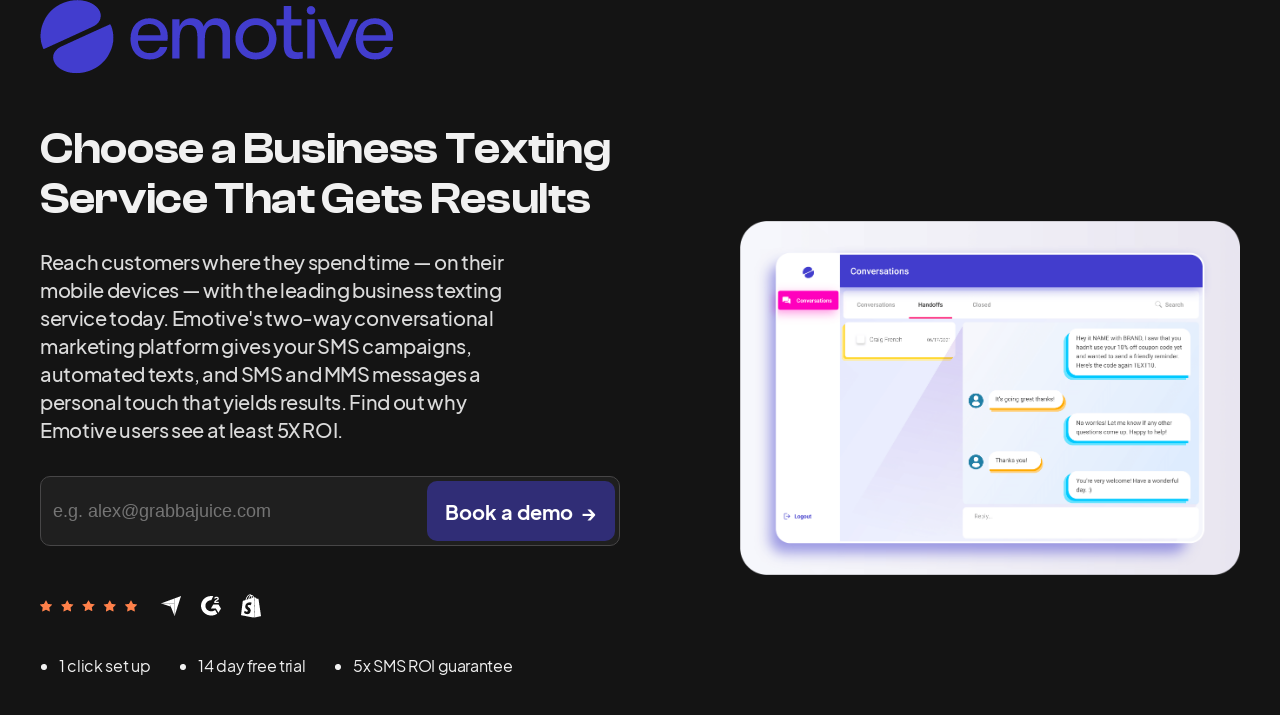

--- FILE ---
content_type: text/html
request_url: https://emotive.io/landing/business-text-messaging-service
body_size: 12447
content:
<!DOCTYPE html>
<html lang="en">
    <head>
      <!-- Google Tag Manager PRODUCTION -->
<script>(function(w,d,s,l,i){w[l]=w[l]||[];w[l].push({'gtm.start':
    new Date().getTime(),event:'gtm.js'});var f=d.getElementsByTagName(s)[0],
    j=d.createElement(s),dl=l!='dataLayer'?'&l='+l:'';j.async=true;j.src=
    'https://www.googletagmanager.com/gtm.js?id='+i+dl;f.parentNode.insertBefore(j,f);
    })(window,document,'script','dataLayer','GTM-TCW7VNG');</script>
<!-- End Google Tag Manager PRODUCTION -->

<script>
  window.dataLayer = window.dataLayer || [];
</script>

<!--script async defer src="https://kit.fontawesome.com/fbe28b681f.js" crossorigin="anonymous"></script-->


      <meta charset="UTF-8">
      <meta name="viewport" content="width=device-width, initial-scale=1.0">
      <meta http-equiv="X-UA-Compatible" content="ie=edge">
      <meta http-equiv="cache-control" content="max-age=0" />
      <meta http-equiv="cache-control" content="no-cache" />
      <meta http-equiv="expires" content="0" />
      <meta http-equiv="expires" content="Tue, 01 Jan 1980 1:00:00 GMT" />
      <meta http-equiv="pragma" content="no-cache" />
      <meta name="robots" content="noindex">
      <meta name="theme-color" content="#423DCE"/>
      <title>Business Text Messaging Service with a 5X ROI Guarantee* | Emotive</title>
<meta property="og:type" content="website" />
<meta property="og:title" content="Business Text Messaging Service with a 5X ROI Guarantee*" />
<meta property="og:url" content="https://emotive.io/landing/business-text-messaging-service" />
<meta property="og:site_name" content="Emotive" />
<meta property="og:locale" content="en_US" />
<meta name="twitter:card" content="summary_large_image" />
<meta name="twitter:title" content="Business Text Messaging Service with a 5X ROI Guarantee*" />
<link href="https://emotive.io" rel="home" />
<link href="https://emotive.io/landing/business-text-messaging-service" rel="canonical" />
<link type="text/plain" rel="author" href="https://emotive.io/humans.txt" />
      <title>Business Text Messaging Service (Landing)</title>
      
        <link rel="stylesheet" href="/css/emotive.css?v=1751935200" />
      
      <link rel="shortcut icon" type="image/x-icon" href="/assets/brand/emotive-symbol-blue-on-transparent.png">
      <script type="text/javascript" src="https://emotivecdn.io/emotive-popup/popup.js?brand=611&api=https%3A%2F%2Fwww.emotiveapp.co%2F" async></script>

<script async src="https://unpkg.com/@lottiefiles/lottie-player@latest/dist/lottie-player.js"></script>

<script src="https://www.google.com/recaptcha/api.js?render=6Ldq5PYhAAAAAHl4DvCxrAHJ9pdlErX34gYVGtLu"></script>

<script type="application/ld+json">
  {
    "@context": "https://schema.org",
    "@type": "Corporation",
    "name": "Emotive",
    "alternateName": "Emotive SMS Marketing",
    "url": "https://emotive.io",
    "logo": "https://emotive.io/assets/emotive-logo-purple.svg"
  }
</script>
<script type="application/ld+json">
  {
    "@context": "https://schema.org/",
    "@type": "WebSite",
    "name": "Emotive",
    "url": "https://emotive.io",
    "potentialAction": {
      "@type": "SearchAction",
      "target": "{search_term_string}",
      "query-input": "required name=search_term_string"
    }
  }
</script>
<script type="application/ld+json">
  {
    "@context": "https://schema.org/", 
    "@type": "Product", 
    "name": "Emotive SMS Marketing",
    "image": "https://emotive.io/assets/segments-one.png",
    "description": "Drive more orders, faster, with conversational SMS built for eCommerce. Two-way conversations convert 5x better than one-way blasts. Automate two-way SMS conversations at scale.",
    "brand": {
      "@type": "Brand",
      "name": "Emotive"
    }
  }
</script>

    </head>
    <body class="
      landing business-text-messaging-service  demo-modal-disabled  is-dark">
      <!-- Google Tag Manager (ORIGINAL PRODUCTION) -->
    <noscript>
        <iframe src="https://www.googletagmanager.com/ns.html?id=GTM-TCW7VNG" height="0" width="0" style="display:none;visibility:hidden"></iframe>
    </noscript>
<!-- End Google Tag Manager (ORIGINAL PRODUCTION) -->

      
        <div class="loader-overlay-wrapper  dark-mode ">
  <div class="loader-icon">
    <div class="lds-roller"><div></div><div></div><div></div><div></div><div></div><div></div><div></div><div></div></div>
    <div class="loader-text">One moment, please...</div>
  </div>
</div>

<div class="demo-modal-global-overlay is-full  dark-mode">

  <div class="close"></div>

  <div class="demo-overlay-inner">
    <div class="demo-modal-aside">
      <div class="aside-inner">
        <h3 class="aside-title"><p>Ready for your next best revenue channel with Emotive?</p></h3><!-- /.aside-title -->
        <div class="flying-emoji">
          
            <lottie-player src="/images/animation-flying-emoji.json" background="transparent" speed="1" loop autoplay></lottie-player>
          
        </div><!-- /.flying-emoji -->
        <div class="aside-ratings">
          <div class="ratings-stars">
            <img class="graphic-stars" src="/images/graphic-5-stars.svg" alt="5 Stars">
          </div><!-- /.ratings-stars -->
          <ul class="ratings-logos">
            <li><img src="/images/logo-capterra-black.svg"></li>
            <li><img src="/images/logo-g2-black.svg"></li>
            <li><img src="/images/logo-shopify-black.svg"></li>
          </ul><!-- /.ratings-logos -->
        </div><!-- /.aside-ratings -->
        <ul class="aside-checkmarks">
          
            <li class="check-item">1 click set up</li>
          
            <li class="check-item">14 day free trial</li>
          
            <li class="check-item">5x SMS ROI guarantee</li>
          
        </ul><!-- .aside-checkmarks -->
      </div><!-- /.aside-inner -->
  
      <div class="aside-testimonials" id="demo-modal-testimonials">
        
          <article class="testimonial">
            <div class="testimonial-author">
              <div class="author-avatar">
                <img src="/assets/testimonials/quote-andres-p.png" alt="Image of Andres P.">
              </div><!-- .author-avatar -->
              <div class="author-info">
                <p class="author-name">Andres P.</p>
                <p class="author-position">Digital Marketing Consultant</p>
              </div><!-- .author-info -->
            </div><!-- .testimonial-info -->
            <blockquote>
              Their support team will literally hold your hand, create automation and train you in anything you want on their platform.
            </blockquote>
            <div class="testimonial-source">
              
                <img class="logo-g2" src="/images/logo-g2-black.svg" alt="g2 Logo">
              
              <img class="graphic-stars" src="/images/graphic-5-stars.svg" alt="5 Stars">
            </div><!-- .testimonial-source -->
          </article><!-- .testimonial -->
        
          <article class="testimonial">
            <div class="testimonial-author">
              <div class="author-avatar">
                <img src="/assets/testimonials/quote-craig-m.png" alt="Image of Craig M.">
              </div><!-- .author-avatar -->
              <div class="author-info">
                <p class="author-name">Craig M.</p>
                <p class="author-position">Digital Marketing Manager</p>
              </div><!-- .author-info -->
            </div><!-- .testimonial-info -->
            <blockquote>
              The team at emotive is collaborative and has helped us execute in ways we did not think of, which is very uncommon in this space.
            </blockquote>
            <div class="testimonial-source">
              
                <img class="logo-g2" src="/images/logo-g2-black.svg" alt="g2 Logo">
              
              <img class="graphic-stars" src="/images/graphic-5-stars.svg" alt="5 Stars">
            </div><!-- .testimonial-source -->
          </article><!-- .testimonial -->
        
          <article class="testimonial">
            <div class="testimonial-author">
              <div class="author-avatar">
                <img src="/assets/testimonials/quote-melody-d.png" alt="Image of Melody D.">
              </div><!-- .author-avatar -->
              <div class="author-info">
                <p class="author-name">Melody D.</p>
                <p class="author-position">VP of Merchandising</p>
              </div><!-- .author-info -->
            </div><!-- .testimonial-info -->
            <blockquote>
              Emotive provides you with a lot of resources to help guide you through SMS marketing. They offer monthly calendars to inspire you...
            </blockquote>
            <div class="testimonial-source">
              
                <img class="logo-g2" src="/images/logo-g2-black.svg" alt="g2 Logo">
              
              <img class="graphic-stars" src="/images/graphic-5-stars.svg" alt="5 Stars">
            </div><!-- .testimonial-source -->
          </article><!-- .testimonial -->
        
      </div><!-- /.aside-testimonials -->
    </div><!-- /.demo-modal-aside -->
    
    <div class="demo-modal-global">
      <div class="modal-inner">
        <div class="titles">
          <img class="demo-logo" src="/assets/emotive-logo-purple.svg">
          <h3 class="title">
            
              Talk to an SMS expert
            
          </h3>
        </div>
        <div class="form-wrapper is-short">
          <form
  class="demo-form-global form-landing-global form-long has-validation  page-business-text-messaging-service   form-core"
  id="demo-form-global" novalidate>

  <div class="row hidden">
    <div class="field hidden is-valid">
      <input class="hidden" type="text" name="utm_source" value="" data-hs-name="utm_source" data-cp-name="utm_source">
      <input class="hidden" type="text" name="utm_medium" value="" data-hs-name="utm_medium" data-cp-name="utm_medium">
      <input class="hidden" type="text" name="utm_campaign" value="" data-hs-name="utm_campaign"
        data-cp-name="utm_campaign">
      <input class="hidden" type="text" name="utm_content" value="" data-hs-name="utm_content"
        data-cp-name="utm_content">
      <input class="hidden" type="text" name="utm_term" value="" data-hs-name="utm_term" data-cp-name="utm_term">
      <input class="hidden" type="hidden" id="gclid_field" name="gclid_field" value="" data-hs-name="gclid_field"
        data-cp-name="gclid_field">
    </div>
  </div>

  <div class="row two">
    <div class="field">
      <div class="input-wrapper">
        <label for="demo-modal-first-name">First Name</label>
        <input id="demo-modal-first-name" type="text" name="first_name" placeholder="Alex"
          data-error-text="Please enter your first name" required data-hs-name="firstname" data-cp-name="FirstName">
      </div>
    </div>
    <div class="field">
      <div class="input-wrapper">
        <label for="demo-modal-last-name">Last Name</label>
        <input id="demo-modal-last-name" type="text" name="last_name" placeholder="Doe"
          data-error-text="Please enter your last name" required data-hs-name="lastname" data-cp-name="LastName">
      </div>
    </div>
  </div>

  <div class="row two">
    <div class="field">
      <div class="field-phone-wrapper">
        <div class="input-wrapper">
          <label for="demo-modal-phone">Phone Number</label>
          <span class="phone-prefix">+1</span>
          <input id="demo-modal-phone" type="tel" name="phone" data-error-text="Please enter a valid phone number"
            required data-hs-name="phone" data-cp-name="phone">
        </div>
      </div>
    </div>
    <div class="field">
      <div class="input-wrapper">
        <label for="demo-modal-email">Business Email Address</label>
        <input id="demo-modal-email" type="email" name="email" placeholder="alex@company.com"
          data-error-text="Please enter a valid email address."
          data-warning-text="Please enter a business email address. This form does not accept personal emails."
          data-hs-name="email" data-cp-name="email" required autofocus>
      </div>
    </div>
  </div>

  <div class="row company">
    <div class="field">
      <div class="input-wrapper">
        <label for="demo-modal-company">Company Name</label>
        <input id="demo-modal-company" type="text" name="company" placeholder="Company Name"
          data-error-text="Please enter a valid company name" data-hs-name="company" data-cp-name="company">
      </div>
    </div>
  </div>

  <div class="row website hidden">
    <div class="field is-valid">
      <div class="input-wrapper">
        <label for="demo-modal-website">Website</label>
        <input id="demo-modal-website" type="url" name="website" placeholder="Website"
          data-error-text="Please enter a valid website" data-hs-name="website" data-cp-name="website">
      </div>
    </div>
  </div>

  <div class="row two">
    <div class="field select">
      <div class="input-wrapper">
        <label for="demo-modal-annual-sales">Annual Online Sales</label>
        <select name="annual_online_sales" id="demo-modal-annual-sales" data-error-text="Please choose an option"
          data-hs-name="annual_online_sales" data-cp-name="annual_online_sales">
          <option selected disabled value="">Please choose...</option>
          <option value="0to100K">$0-$100K</option>
          <option value="100Kto250K">$100K-$250K</option>
          <option value="250Kto1M">$250K-$1M</option>
          <option value="1Mto5M">$1M-$5M</option>
          <option value="5Mto25M">$5M-$25M</option>
          <option value="25Mplus">$25M+</option>
        </select>
      </div>
    </div>
    <div class="field select">
      <div class="input-wrapper">
        <label for="demo-modal-ecommerce-platform">Your eCommerce platform</label>
        <select name="ecommerce_platform" id="demo-modal-ecommerce-platform" data-error-text="Please choose an option"
          data-hs-name="ecommerce_platform" data-cp-name="ecommerce_platform">
          <option selected disabled value="">Please choose...</option>
          <option value="Agency">I’m an agency</option>
          <option value="Shopify">Shopify</option>
          <option value="Shopify Plus">Shopify Plus</option>
          <option value="Magento">Magento</option>
          <option value="WooCommerce">WooCommerce</option>
          <option value="BigCommerce">BigCommerce</option>
          <option value="Not eCommerce">I don't have an eCommerce store</option>
          <option value="Custom">Other</option>
        </select>
      </div>
    </div>
  </div>

  <div class="row adblock-warning hidden"
    style="background-color: rgb(236, 100, 104); padding: 12px 8px; border-radius: 8px;">
    <p class="adblock-warning-text font-smaller font-medium" style="line-height: 1.35; color: white;">It looks like you
      might have an ad blocker enabled. Please disable your ad blocker to ensure this form submits correctly. If that's
      not the case, ignore this message.</p>
  </div><!-- /.row -->

  <div class="row" style="display: flex;align-items: center;justify-content: center; padding: 10px 0; gap: 10px;">
    <input type="checkbox" name="sms_optin_marketing" style="width: 15px;height: 15px; margin: 0" data-hs-name="sms_optin_marketing" value="Yes">
  <div class="row info-text" style="margin:0; text-align: justify">
    <p class="form-footnote">By checking this box, you agree to receive recurring automated marketing messages at the
      phone number and email provided. Consent is not a condition of purchase. Reply STOP to unsubscribe. Msg & data
      rates may apply. View our <a href="/terms">Terms of Service</a>.</p>
      </div>
  </div>

  <div class="row" style="display: flex;align-items: center;padding: 10px 0; gap: 10px;">
    <input type="checkbox" name="legal_consent" style="width: 13px;height: 15px; margin: 0" data-hs-name="legal_consent.subscription_type_8614953" value="Yes" checked>
  <div class="row info-text" style="margin:0; text-align: justify">
    <p class="form-footnote">By checking this box, you agree to receive marketing emails. View our <a href="/terms">Terms of Service</a>.</p>
      </div>
  </div>

  <div class="row">
    <input class="button full wide tall  gradient"
      type="submit" disabled value="Book live demo">
  </div>

</form>
        </div>
      </div>
    </div>
  </div><!-- /.demo-overlay-inner -->
</div>

        <div class="loader-overlay-wrapper">
  <div class="loader-icon">
    <div class="lds-roller"><div></div><div></div><div></div><div></div><div></div><div></div><div></div><div></div></div>
    <div class="loader-text">One moment, please...</div>
  </div>
</div>

<div class="demo-modal-global-overlay is-storeleads">
  <div class="demo-modal-global">
    
    <div class="close"></div>
    
    <div class="modal-inner">

      <div class="titles">
        <h2 class="title">Chat with an Expert </h2>
      </div>

      <div class="form-wrapper is-short">
        <form class="demo-form-storeleads form-landing-global form-long page-landing-business-text-messaging-service" id="demo-form-storeleads" novalidate>

  <div class="row hidden">
    <div class="field hidden is-valid">
      <input class="hidden" type="text" name="utm_source" value="" data-hs-name="utm_source" data-cp-name="utm_source">
      <input class="hidden" type="text" name="utm_medium" value="" data-hs-name="utm_medium" data-cp-name="utm_medium">
      <input class="hidden" type="text" name="utm_campaign" value="" data-hs-name="utm_campaign" data-cp-name="utm_campaign">
      <input class="hidden" type="text" name="roi_visitors" value="">
      <input class="hidden" type="text" name="roi_aov" value="">
      <input class="hidden" type="text" name="asset" value="Demo Request" data-hs-name="asset">
      
        <input class="hidden" type="text" name="asset_title" value="Demo Request" data-hs-name="asset_title">
      
      
    </div>
    
      <div class="field hidden is-valid">
        <input class="hidden" type="text" name="lead_source" value="Inbound" data-hs-name="leadsource" data-cp-name="lead_source">
        <input class="hidden" type="text" name="lead_channel" value="Direct" data-hs-name="lead_channel__c" data-cp-name="lead_channel">
      </div>
    
  </div>

  <div class="row">
    <div class="field">
      <div class="input-wrapper">
        <label for="demo-storeleads-email">Business Email Address</label>
        <input id="demo-storeleads-email" type="email" name="email" placeholder="alex@company.com" data-error-text="Please enter a valid business email address. Personal email addresses are not allowed." data-warning-text="Please use your business email rather than your personal email. If this is your business email, you may continue." data-hs-name="email" data-cp-name="email" required>
      </div>
    </div>
  </div>

  <div class="row two">
    <div class="field">
      <div class="input-wrapper">
        <label for="demo-storeleads-first-name">First Name</label>
        <input id="demo-storeleads-first-name" type="text" name="first_name" placeholder="Alex" data-error-text="Please enter your first name" required data-hs-name="firstname" data-cp-name="FirstName">
      </div>
    </div>
    <div class="field">
      <div class="input-wrapper">
        <label for="demo-storeleads-last-name">Last Name</label>
        <input id="demo-storeleads-last-name" type="text" name="last_name" placeholder="Doe" data-error-text="Please enter your last name" required data-hs-name="lastname" data-cp-name="LastName">
      </div>
    </div>
  </div>

  <div class="row">
    <div class="field">
      <div class="field-phone-wrapper">
        <div class="input-wrapper">
          <label for="demo-storeleads-phone">Phone Number</label>
          <span class="phone-prefix">+1</span>
          <input id="demo-storeleads-phone" type="tel" name="phone" pattern="[0-9]+" data-error-text="Please enter a valid phone number" required data-hs-name="phone" data-cp-name="phone">
        </div>
      </div>
    </div>
  </div>

  <div class="row">
    <input class="button full wide tall" type="submit" disabled value="Chat with an Expert">
  </div>

  <!--div class="row info-text">
    <p class="xs">By submitting this form, you agree to receive recurring automated marketing messages at the phone number and email provided. Consent is not a condition of purchase. Reply STOP to unsubscribe. Msg & data rates may apply. View our <a href="/terms">Terms of Service</a>.</p>
  </div-->

</form>

      </div>
    
    </div>
  </div>
</div>

      

      <div class="popup-sms-capture-overlay">
	<div class="popup-sms-capture-wrapper">

		<div class="close"></div>

		<div class="popup-sms-capture-inner">

			<div class="popup-illustration">
				<img src="/images/illustration-phone-happy-popup.png">
			</div><!-- .popup-illustration -->

			<div class="popup-text popup-titles">
				<h2 class="popup-title">Let's Get Connected</h2>
				<p class="popup-description">Want to see how Emotive works? <br>Drop us your number to learn more.</p>
			</div><!-- .popup-text -->

			<div class="popup-form">
				<form class="popup-sms-capture-form">
					<div class="field">
			      <div class="field-phone-wrapper">
			        <div class="input-wrapper">
			          <span class="phone-prefix">+1</span>
			          <input id="sms-capture-phone" type="tel" name="phone" placeholder="Phone number" pattern="[0-9]+" data-error-text="Please enter a valid phone number" required data-hs-name="phone" data-cp-name="phone">
			          <input type="submit" value="Sign Up">
			        </div>
			      </div>
			    </div>
				</form>
			</div><!-- .popup-form -->

			<div class="popup-disclaimer">
				<p>By submitting this form, you agree to receive recurring automated marketing messages at the phone number provided. Consent is not a condition of purchase. Reply STOP to unsubscribe. Msg & data rates may apply. View our <a href="/terms">Terms of Service</a>.</p>
			</div><!-- .popup-disclaimer -->

			<div class="popup-thanks popup-text hidden">
				<h2 class="popup-title green">Thanks!</h2>
				<p class="popup-description">You'll receive an opt-in confirmation in no time.</p>
			</div><!-- .popup-thanks -->

		</div><!-- .popup-sms-capture-inner -->

	</div><!-- .popup-sms-capture-wrapper -->
</div><!-- .popup-sms-capture-overlay -->
      
  <div class="hero-video-overlay">
    <div class="icon-close"><img src="/images/icon-close.svg"></div>
    <div class="video-container">
      
        <script src="https://fast.wistia.com/embed/medias/p0o1mxx9nf.jsonp" async></script><script src="https://fast.wistia.com/assets/external/E-v1.js" async></script><div class="wistia_responsive_padding" style="padding:56.25% 0 0 0;position:relative;"><div class="wistia_responsive_wrapper" style="height:100%;left:0;position:absolute;top:0;width:100%;"><div class="wistia_embed wistia_async_p0o1mxx9nf videoFoam=true" style="height:100%;position:relative;width:100%"><div class="wistia_swatch" style="height:100%;left:0;opacity:0;overflow:hidden;position:absolute;top:0;transition:opacity 200ms;width:100%;"><img src="https://fast.wistia.com/embed/medias/p0o1mxx9nf/swatch" style="filter:blur(5px);height:100%;object-fit:contain;width:100%;" alt="" aria-hidden="true" onload="this.parentNode.style.opacity=1;" /></div></div></div></div>
      
    </div>
  </div>


      
        <header class="global-header hollow">
  <div class="big-container">
    <div class="header-wrapper">
      
      <div class="header-logo">
        <img src="/assets/emotive-logo-purple.svg">
      </div>
      
      

    </div>
  </div>
</header>

      

      <main class="  pb-0">
        
        <div class="hero-v5-wrapper">
  <div class="big-container">
    <div class="hero-v5" style="justify-content: space-between;">
      <div class="hero-content">
        <h1 class="hero-title is-smaller">Choose a Business Texting Service That Gets Results</h1>
        <h2 class="hero-description">Reach customers where they spend time — on their mobile devices — with the leading business texting service today. Emotive's two-way conversational marketing platform gives your SMS campaigns, automated texts, and SMS and MMS messages a personal touch that yields results. Find out why Emotive users see at least 5X ROI.</h2>
        <div class="hero-buttons">
          <div class="global-demo-formwall-wrapper ">
  <div class="hero-demo-cta-wrapper">
    
      
  
    <form class="demo-formwall-global hero onwhite wide big-field is-dark page-business-text-messaging-service ">
      <input type="email" placeholder="e.g. alex@grabbajuice.com">
      <input class="button full blue" type="submit" value="Book a demo &nbsp;→" disabled>
      <div class="row warning">Please enter a valid business email address.</div><!-- /.row warning -->
      
    </form><!-- /.demo-formwall -->
  


    
  </div>

  
  
</div>




        </div><!-- .hero-buttons -->
        <div class="hero-ratings">
          <div class="ratings-stars">
            <img class="graphic-stars" src="/images/graphic-5-stars.svg" alt="5 Stars">
          </div><!-- /.ratings-stars -->
          <ul class="ratings-logos">
            <li><img src="/images/logo-capterra-black.svg"></li>
            <li><img src="/images/logo-g2-black.svg"></li>
            <li><img src="/images/logo-shopify-black.svg"></li>
          </ul><!-- /.ratings-logos -->
        </div><!-- /.hero-ratings -->
        <ul class="hero-checkmarks">
          
            <li class="check-item">1 click set up</li>
          
            <li class="check-item">14 day free trial</li>
          
            <li class="check-item">5x SMS ROI guarantee</li>
          
        </ul><!-- .hero-checkmarks -->
      </div><!-- .hero-content -->

      <div class="hero-graphic is-wider">
        
          
            <img src="/assets/Product-Page---03_PP-01.png" style="max-width: px">
          
        
      </div><!-- .hero-graphic -->
    </div><!-- .hero-v4 -->

    <div class="customer-logos-v4">
      <h2 class="customer-logos-title">Brands we've worked with</h2>
      <div class="customer-logos-listing-wrapper">
        <div class="customer-logos-listing">
          
            <article class="customer">
              <img src="/assets/customers/logo-bylt-white.png" height="27">
            </article>
          
            <article class="customer">
              <img src="/assets/customers/parade-white.png" height="30">
            </article>
          
            <article class="customer">
              <img src="/assets/customers/threadsupply-white.png" height="16">
            </article>
          
            <article class="customer">
              <img src="/assets/customers/beardbrand-white.png" height="18">
            </article>
          
            <article class="customer">
              <img src="/assets/customers/logo-alfred-white.svg" height="25">
            </article>
          
            <article class="customer">
              <img src="/assets/customers/welly-white.png" height="25">
            </article>
          
            <article class="customer">
              <img src="/assets/customers/437white.png" height="28">
            </article>
          
            <article class="customer">
              <img src="/assets/customers/mksocks-logo-white.png" height="24">
            </article>
          
            <article class="customer">
              <img src="/assets/customers/split-logo-white.png" height="25">
            </article>
          
            <article class="customer">
              <img src="/assets/customers/supernaturals-logo-white.png" height="24">
            </article>
          
        </div><!-- .customer-logos-listing -->
      </div><!-- /.customer-logos-listing-wrapper -->
    </div><!-- .customer-logos-v4 -->

  </div><!-- .big-container -->
</div><!-- .hero-v5-wrapper -->


  

  <div class="features-with-graphic-wrapper dark-mode pb-0 pt-0">
    <div class="features-with-graphic">
      
        <article class="feature">
          <div class="big-container">
            <div class="feature-text">
              <h3 class="feature-title">Text messages with a 5X better conversion rate</h3>
              <div class="feature-description wysiwyg">Some business text messaging services only support mass texting and one-way blasts. Emotive's two-way text messaging service helps you build engagement, improve conversion rates, and drive customer retention. With our conversational experiences and personalized messages, most users see at least a 5X improvement in conversions and double-digit ROI.</div>
              <div class="feature-link">
                
                  <a href="#" class="demo-trigger button full blue wider wider-mobile tall">Book a demo</a>
                
              </div>
            </div><!-- .feature-text -->
            <div class="feature-graphic">
              
                
                  <lottie-player src="/assets/CONVERSATION-01-A-1626180330.json" background="transparent" speed="1" loop autoplay></lottie-player>
                
              
            </div><!-- .feature-graphic -->
          </div><!-- /.big-container -->
        </article><!-- .feature -->
      
        <article class="feature">
          <div class="big-container">
            <div class="feature-text">
              <h3 class="feature-title">Time-saving, streamlined workflows</h3>
              <div class="feature-description wysiwyg">Emotive's SMS marketing tools make it easy to set up campaigns, experiences, and segments without a ton of work. Send automated reminders and customize marketing messages by demographic or behavioral data. Use our pop-ups to build your subscriber list of phone numbers, and leverage our templates to craft SMS messaging with best practices in mind.</div>
              <div class="feature-link">
                
                  <a href="#" class="demo-trigger button full blue wider wider-mobile tall">Book a demo</a>
                
              </div>
            </div><!-- .feature-text -->
            <div class="feature-graphic">
              
                
                  <lottie-player src="/assets/CONVERSATION-01-B.json" background="transparent" speed="1" loop autoplay></lottie-player>
                
              
            </div><!-- .feature-graphic -->
          </div><!-- /.big-container -->
        </article><!-- .feature -->
      
        <article class="feature">
          <div class="big-container">
            <div class="feature-text">
              <h3 class="feature-title">Built for scale</h3>
              <div class="feature-description wysiwyg">From small businesses to large enterprises, Emotive's business text messaging service is built for scale. Emotive's SMS services are designed for text messages with high personalization, engagement, and deliverability, whether you send messages to 1,000 customers or 100,000. We integrate easily with popular marketing and CRM systems and are powered to grow with you.</div>
              <div class="feature-link">
                
                  <a href="#" class="demo-trigger button full blue wider wider-mobile tall">Book a demo</a>
                
              </div>
            </div><!-- .feature-text -->
            <div class="feature-graphic">
              
                
                  <lottie-player src="/assets/CONVERSATION-01-C.json" background="transparent" speed="1" loop autoplay></lottie-player>
                
              
            </div><!-- .feature-graphic -->
          </div><!-- /.big-container -->
        </article><!-- .feature -->
      
        <article class="feature">
          <div class="big-container">
            <div class="feature-text">
              <h3 class="feature-title">A five-star customer service team</h3>
              <div class="feature-description wysiwyg">We take our customer experience seriously and you should, too. Emotive is the only business texting software that comes with built-in onboarding support, dedicated customer success managers, experts that help handle responses, and marketing copywriters, designers, and strategists that extend your own team.</div>
              <div class="feature-link">
                
                  <a href="#" class="demo-trigger button full blue wider wider-mobile tall">Book a demo</a>
                
              </div>
            </div><!-- .feature-text -->
            <div class="feature-graphic">
              
                
                  <lottie-player src="/assets/CONVERSATION-01-D.json" background="transparent" speed="1" loop autoplay></lottie-player>
                
              
            </div><!-- .feature-graphic -->
          </div><!-- /.big-container -->
        </article><!-- .feature -->
      
    </div>
  </div>



  
  
    <div class="featured-case-study-dark-wrapper ">

      <div class="case-study-video-overlay">
        <div class="icon-close"><img src="/images/icon-close.svg"></div>
        
          <div class="video-container youtube-embed">
            <script src="https://fast.wistia.com/embed/medias/9lthn9nvr1.jsonp" async></script><script src="https://fast.wistia.com/assets/external/E-v1.js" async></script><div class="wistia_responsive_padding" style="padding:56.25% 0 0 0;position:relative;"><div class="wistia_responsive_wrapper" style="height:100%;left:0;position:absolute;top:0;width:100%;"><div class="wistia_embed wistia_async_9lthn9nvr1 videoFoam=true" style="height:100%;position:relative;width:100%"><div class="wistia_swatch" style="height:100%;left:0;opacity:0;overflow:hidden;position:absolute;top:0;transition:opacity 200ms;width:100%;"><img src="https://fast.wistia.com/embed/medias/9lthn9nvr1/swatch" style="filter:blur(5px);height:100%;object-fit:contain;width:100%;" alt="" aria-hidden="true" onload="this.parentNode.style.opacity=1;" /></div></div></div></div>
          </div>
        
      </div>

      <div class="big-container">
        <div class="featured-case-study-dark">

          <div class="cs-inner">
            <h2 class="cs-title">How Steele achieves a 52x ROI with Emotive</h2><!-- /.cs-title -->
            <div class="cs-buttons">
              <a class="button full gradient tall wider" href="/case-studies/steele">Read more</a>
              <a class="button outline white tall wider global-case-study-play-button" href="/case-studies/steele">Play Video
                ►</a>
            </div><!-- /.cs-buttons -->
            <div class="cs-video-thumbnail global-case-study-play-button">
              <img class="icon-play force-white" src="/images/icon-play.svg" alt="Play Icon">
              <div class="cs-logo">
                <img src="/assets/customers/stelecanvas-logo.svg" alt="STEELE Canvas Basket Corp Logo">
              </div><!-- /.cs-logo -->
              <img class="main-thumbnail"
                src="/assets/case-studies/steele-coverphoto.jpg"
                alt="STEELE Canvas Basket Corp Video">
            </div><!-- /.cs-video-thumbnail -->
            <div class="cs-stats">
              
                <article class="stat">
                  <p class="amount">10%</p>
                  <p class="description">click-through rate with Experiences</p>
                </article><!-- .stat -->
              
                <article class="stat">
                  <p class="amount">17%</p>
                  <p class="description">conversion rate with Experiences</p>
                </article><!-- .stat -->
              
                <article class="stat">
                  <p class="amount">52x</p>
                  <p class="description">ROI</p>
                </article><!-- .stat -->
              
            </div><!-- /.cs-stats -->
          </div><!-- /.case-study-inner -->

        </div><!-- /.featured-case-study-dark -->
      </div><!-- /.big-container -->
    </div><!-- /.featured-case-study-dark-wrapper -->
  



<div class="features-with-graphic-wrapper dark-mode has-gradient mt-2">
  <div class="features-with-graphic">
    
      <article class="feature">
        <div class="big-container">
          <div class="feature-text">
            
            <h3 class="feature-title">The only business texting service designed for full-funnel growth</h3>
            <p class="feature-description">Emotive's business texting platform unites your revenue funnel — from customer acquisition to retention — with tools to grow, convert, and nurture customers. Improve ROAS with Conversational Ads, send text messages that talk with your customers (not at them), and convert more sales opportunities with text messages' higher open, click, and response rates.</p>
            
              <div class="feature-link"><a class="demo-trigger button full blue" href="#">Book a demo →</a></div>
            
          </div><!-- .feature-text -->
          <div class="feature-graphic">
            
              
                <lottie-player src="/assets/product/animations/PRODUCT-PAGE-2-A.json" background="transparent" speed="1" loop autoplay></lottie-player>
              
            
          </div>
        </div><!-- /.big-container -->
      </article><!-- .article -->
    
      <article class="feature">
        <div class="big-container">
          <div class="feature-text">
            
            <h3 class="feature-title">Optimize text messages with analytics</h3>
            <p class="feature-description">Emotive’s global analytics dashboard provides comprehensive insights into your business text messaging. See campaign performance, marketing attribution, customer engagement, and conversion rates. Run reports and know where to optimize so you can make strategic decisions about marketing campaigns and maximize revenue.</p>
            
              <div class="feature-link"><a class="demo-trigger button full blue" href="#">Book a demo →</a></div>
            
          </div><!-- .feature-text -->
          <div class="feature-graphic">
            
              
                <img loading="lazy" src="/assets/Product-Page---03_PP-01.png">
              
            
          </div>
        </div><!-- /.big-container -->
      </article><!-- .article -->
    
  </div>
</div>
</div>

<div class="section home-v2-moving-reviews-wrapper dark-mode pt-2 pb">
  <div class="home-v2-moving-reviews-container">
    <div class="big-container">
      <div class="reviews-quotes start">
        <img src="/images/icon-quote-start.svg">
      </div>
    </div>
    <div class="home-v2-moving-reviews normal">
      
      <article class="review">
        <div class="review-text">
          <p>Emotive is everything you need in an SMS tool, from great integrations (like Klaviyo, Gorgias, and Shopify) to pretty good segmentation capabilities.</p>
        </div><!-- .review-text -->

        <div class="review-meta">
          <div class="meta-info">
            <p class="person-name">Jenna S</p>
            <p class="person-subtitle"></p>
          </div><!-- .meta-info -->
          <div class="meta-source">
            
              <img src="/images/logo-g2.svg">
            
          </div><!-- .meta-source -->
        </div><!-- .review-meta -->
      </article>
      
      <article class="review">
        <div class="review-text">
          <p>Emotive helps deliver the expression of our brand voice.</p>
        </div><!-- .review-text -->

        <div class="review-meta">
          <div class="meta-info">
            <p class="person-name">Sylvester L</p>
            <p class="person-subtitle"></p>
          </div><!-- .meta-info -->
          <div class="meta-source">
            
              <img src="/images/logo-g2.svg">
            
          </div><!-- .meta-source -->
        </div><!-- .review-meta -->
      </article>
      
      <article class="review">
        <div class="review-text">
          <p>The Emotive team makes integrating SMS into your marketing plan simple!</p>
        </div><!-- .review-text -->

        <div class="review-meta">
          <div class="meta-info">
            <p class="person-name">Kristi H</p>
            <p class="person-subtitle"></p>
          </div><!-- .meta-info -->
          <div class="meta-source">
            
              <img src="/images/logo-g2.svg">
            
          </div><!-- .meta-source -->
        </div><!-- .review-meta -->
      </article>
      
      <article class="review">
        <div class="review-text">
          <p>We enjoy the spirit of genuine partnership the entire emotive team demonstrates. They want us to get results. They are eager to help, great in outlining next steps, and good listeners when gathering feedback.</p>
        </div><!-- .review-text -->

        <div class="review-meta">
          <div class="meta-info">
            <p class="person-name">Sheila F</p>
            <p class="person-subtitle">Co-Founder</p>
          </div><!-- .meta-info -->
          <div class="meta-source">
            
              <img src="/images/logo-g2.svg">
            
          </div><!-- .meta-source -->
        </div><!-- .review-meta -->
      </article>
      
      <article class="review">
        <div class="review-text">
          <p>Andrew has helped guide me through onboarding Emotive, answering technical and marketing questions, and been a constant presence helping us problem solve any issue that has arisen.</p>
        </div><!-- .review-text -->

        <div class="review-meta">
          <div class="meta-info">
            <p class="person-name">Peter L</p>
            <p class="person-subtitle">Creative Director</p>
          </div><!-- .meta-info -->
          <div class="meta-source">
            
              <img src="/images/logo-g2.svg">
            
          </div><!-- .meta-source -->
        </div><!-- .review-meta -->
      </article>
      
      <article class="review">
        <div class="review-text">
          <p>Miles ahead of what I was using before!</p>
        </div><!-- .review-text -->

        <div class="review-meta">
          <div class="meta-info">
            <p class="person-name">Jen L</p>
            <p class="person-subtitle"></p>
          </div><!-- .meta-info -->
          <div class="meta-source">
            
              <img src="/images/logo-g2.svg">
            
          </div><!-- .meta-source -->
        </div><!-- .review-meta -->
      </article>
      
      <article class="review">
        <div class="review-text">
          <p>The team is the best. They are super down to earth and so helpful. Huge shoutout to CJ for being a very supportive representative to our team. Kristin is awesome with copy! I also love the templates provided.</p>
        </div><!-- .review-text -->

        <div class="review-meta">
          <div class="meta-info">
            <p class="person-name">Victoria P</p>
            <p class="person-subtitle"></p>
          </div><!-- .meta-info -->
          <div class="meta-source">
            
              <img src="/images/logo-g2.svg">
            
          </div><!-- .meta-source -->
        </div><!-- .review-meta -->
      </article>
      
      <article class="review">
        <div class="review-text">
          <p>Very easy to launch and easy to use. We were able to get started quickly and they do a lot of the legwork to set up flows and key tactics.</p>
        </div><!-- .review-text -->

        <div class="review-meta">
          <div class="meta-info">
            <p class="person-name">Damon L</p>
            <p class="person-subtitle"></p>
          </div><!-- .meta-info -->
          <div class="meta-source">
            
              <img src="/images/logo-g2.svg">
            
          </div><!-- .meta-source -->
        </div><!-- .review-meta -->
      </article>
      
      <article class="review">
        <div class="review-text">
          <p>Amazing support team, the Onboarding process was seamless. The ROI is on the higher side.</p>
        </div><!-- .review-text -->

        <div class="review-meta">
          <div class="meta-info">
            <p class="person-name">Syed H</p>
            <p class="person-subtitle"></p>
          </div><!-- .meta-info -->
          <div class="meta-source">
            
              <img src="/images/logo-g2.svg">
            
          </div><!-- .meta-source -->
        </div><!-- .review-meta -->
      </article>
      
      <article class="review">
        <div class="review-text">
          <p>Great customer support and good growth for business.</p>
        </div><!-- .review-text -->

        <div class="review-meta">
          <div class="meta-info">
            <p class="person-name">Gugu K</p>
            <p class="person-subtitle"></p>
          </div><!-- .meta-info -->
          <div class="meta-source">
            
              <img src="/images/logo-g2.svg">
            
          </div><!-- .meta-source -->
        </div><!-- .review-meta -->
      </article>
      
      <article class="review">
        <div class="review-text">
          <p>Emotive provides the ability to directly and quickly interact with our customers on a more personal level. We use Emotive not only to aid in sales conversion but as a customer service response tool as well.</p>
        </div><!-- .review-text -->

        <div class="review-meta">
          <div class="meta-info">
            <p class="person-name">Ali D</p>
            <p class="person-subtitle">Category Business Leader</p>
          </div><!-- .meta-info -->
          <div class="meta-source">
            
              <img src="/images/logo-capterra.svg">
            
          </div><!-- .meta-source -->
        </div><!-- .review-meta -->
      </article>
      
      <article class="review">
        <div class="review-text">
          <p>Overall they are very helpful and responsive to any questions or issues. They are an extension of our team really and always willing to help us with copy or set up messages for us if we need the help.</p>
        </div><!-- .review-text -->

        <div class="review-meta">
          <div class="meta-info">
            <p class="person-name">Janet L</p>
            <p class="person-subtitle">Digital Marketing Manager</p>
          </div><!-- .meta-info -->
          <div class="meta-source">
            
              <img src="/images/logo-capterra.svg">
            
          </div><!-- .meta-source -->
        </div><!-- .review-meta -->
      </article>
      
      <article class="review">
        <div class="review-text">
          <p>Love the text message approach. Customers are always using their phones, and emails are saturated. Great opportunity to interact and engage customers and prospects.</p>
        </div><!-- .review-text -->

        <div class="review-meta">
          <div class="meta-info">
            <p class="person-name">Goran P</p>
            <p class="person-subtitle">Owner</p>
          </div><!-- .meta-info -->
          <div class="meta-source">
            
              <img src="/images/logo-capterra.svg">
            
          </div><!-- .meta-source -->
        </div><!-- .review-meta -->
      </article>
      
      <article class="review">
        <div class="review-text">
          <p>Overall it was worth getting this software. We have seen an increase of sales and convenience using this product.</p>
        </div><!-- .review-text -->

        <div class="review-meta">
          <div class="meta-info">
            <p class="person-name">Chris J</p>
            <p class="person-subtitle">President</p>
          </div><!-- .meta-info -->
          <div class="meta-source">
            
              <img src="/images/logo-capterra.svg">
            
          </div><!-- .meta-source -->
        </div><!-- .review-meta -->
      </article>
      
      <article class="review">
        <div class="review-text">
          <p>Very user friendly. Extremely intuitive and easy to use! I've loved working with our AM. He's always been super responsive and quick to reply to any questions I have.</p>
        </div><!-- .review-text -->

        <div class="review-meta">
          <div class="meta-info">
            <p class="person-name">J houston H.</p>
            <p class="person-subtitle">Co-founder</p>
          </div><!-- .meta-info -->
          <div class="meta-source">
            
              <img src="/images/logo-capterra.svg">
            
          </div><!-- .meta-source -->
        </div><!-- .review-meta -->
      </article>
      
      <article class="review">
        <div class="review-text">
          <p>Great features for flows and automation. Onboarding was best in class. Customer support is tremendous. Transparent about pricing end to end. Truly delivers value and ROI.</p>
        </div><!-- .review-text -->

        <div class="review-meta">
          <div class="meta-info">
            <p class="person-name">Jared K.</p>
            <p class="person-subtitle">Co-founder</p>
          </div><!-- .meta-info -->
          <div class="meta-source">
            
              <img src="/images/logo-capterra.svg">
            
          </div><!-- .meta-source -->
        </div><!-- .review-meta -->
      </article>
      
    </div><!-- .home-v2-moving-reviews -->
    <div class="big-container">
      <div class="reviews-quotes end">
        <img src="/images/icon-quote-end.svg">
      </div>
    </div>
  </div><!-- .home-v2-moving-reviews-container -->
</div><!-- .home-v2-moving-reviews-wrapper -->


<div class="section integrations-v3-wrapper  is-dark">
	<div class="big-container">

		<div class="integrations-v3">

			<div class="integrations-text">
				<div class="section-titles">
					<h2 class="section-title">
						
							Integrations
						
					</h2>
					<h3 class="section-subtitle">
						
						We don’t want to change the way you work – we just want to improve it with conversations. So we’re focused on making it easy to connect Emotive to all of the tech you’re already using.
						
					</h3>
				</div>
				<div class="integrations-button mt">
					<a class="button full tall wider wider-mobile" href="/integrations">Explore integrations</a>
				</div>
			</div><!-- .integrations-text -->

			<div class="integrations-groups">
				
					<div class="integrations-group">
						<h3 class="group-title">Ecommerce Platforms</h3>
						<div class="group-items">
							
								
								<article class="icon">
									<img loading="lazy" src="/assets/integrations/icon-bigcommerce.png" height="54">
								</article><!-- .icon -->
								
							
								
								<article class="icon">
									<img loading="lazy" src="/assets/integrations/icon-shopify.png" height="54">
								</article><!-- .icon -->
								
							
								
								<article class="icon">
									<img loading="lazy" src="/assets/integrations/icon-magento.png" height="54">
								</article><!-- .icon -->
								
							
						</div><!-- .group-items -->
					</div><!-- .integrations-group -->
				
					<div class="integrations-group">
						<h3 class="group-title">Marketing</h3>
						<div class="group-items">
							
								
								<article class="icon">
									<img loading="lazy" src="/assets/integrations/icon-mailchimp.png" height="54">
								</article><!-- .icon -->
								
							
								
								<article class="icon">
									<img loading="lazy" src="/assets/integrations/icon-recharge-1647282956.png" height="54">
								</article><!-- .icon -->
								
							
								
								<article class="icon">
									<img loading="lazy" src="/assets/integrations/icon-klaviyo.png" height="54">
								</article><!-- .icon -->
								
							
						</div><!-- .group-items -->
					</div><!-- .integrations-group -->
				
					<div class="integrations-group">
						<h3 class="group-title">Customer Service</h3>
						<div class="group-items">
							
								
								<article class="icon">
									<img loading="lazy" src="/assets/integrations/icon-zendesk.png" height="54">
								</article><!-- .icon -->
								
							
								
								<article class="icon">
									<img loading="lazy" src="/assets/integrations/icon-gorgrias.png" height="54">
								</article><!-- .icon -->
								
							
								
								<article class="icon">
									<img loading="lazy" src="/assets/integrations/icon-slack.png" height="54">
								</article><!-- .icon -->
								
							
						</div><!-- .group-items -->
					</div><!-- .integrations-group -->
				
					<div class="integrations-group">
						<h3 class="group-title">Many more</h3>
						<div class="group-items">
							
								
								<article class="icon">
									<img loading="lazy" src="/assets/integrations/icon-zapier.png" height="54">
								</article><!-- .icon -->
								
							
								
								<article class="icon">
									<img loading="lazy" src="/assets/integrations/icon-woocommerce.png" height="54">
								</article><!-- .icon -->
								
							
								
								<article class="icon">
									<img loading="lazy" src="/assets/integrations/icon-justuno-1647283040.png" height="54">
								</article><!-- .icon -->
								
							
						</div><!-- .group-items -->
					</div><!-- .integrations-group -->
				
			</div><!-- .integrations-groups -->

		</div><!-- .integrations-v3 -->

	</div><!-- .big-container -->
</div><!-- .integrations-v3-wrapper -->


  <div class="faq-v3-dark-wrapper">
    <div class="big-container">
      <div class="faq-v3-dark">
        <div class="section-titles">
          <h2 class="section-title">Frequently Asked Questions</h2>
        </div>
        <div class="faq-items">
          
            <article class="faq-item">
              <h3 class="faq-question">Why use a text messaging service like Emotive?</h3>
              <div class="faq-answer">Text marketing is one of the highest-ROI marketing channels: text messaging has a 98% open rate (email is just 20%.) Emotive's business SMS platform helps you leverage that engagement to acquire more customers, drive conversions, and increase sales.</div>
            </article>
          
            <article class="faq-item">
              <h3 class="faq-question">How much does it cost to use a business text messaging service?</h3>
              <div class="faq-answer">Like other business SMS services, Emotive charges a monthly platform fee in addition to mobile messaging usage fees (based on standard message delivery.) Unlike other SMS marketing platforms, Emotive includes a team of copywriters, designers, and strategy experts.</div>
            </article>
          
            <article class="faq-item">
              <h3 class="faq-question">Is it legal to send business text messages to my customers?</h3>
              <div class="faq-answer">Emotive ensures that all your SMS messages are legal and TCPA, CCPA, and CTIA compliant. Our form pop-ups require customers to opt in to receive text messages, and our text messaging templates all comply with TCPA guidance and customer experience best practices.</div>
            </article>
          
            <article class="faq-item">
              <h3 class="faq-question">How do I use text marketing to increase sales?</h3>
              <div class="faq-answer">Text marketing yields engagement rates that are six to eight times higher than traditional marketing tactics like direct mail, email, or events. Text marketing is an efficient and effective way to build your brand and engage and convert customers, so you can drive revenue.</div>
            </article>
          
        </div>
      </div>
    </div>
  </div>



  <div class="section small-features-with-icons-wrapper pt-3 pb-3">
    <div class="big-container">
      <div class="small-features-with-icons">
        <div class="features-grid two dark-mode">
          
          <article class="feature-item">
            <div class="feature-icon large">
              <div class="icon-wrapper"><i class="fas fa-hand-holding-magic"></i></div>
            </div>
            <h3 class="feature-title">Business Texting Services That Extend Your Marketing Team</h3>
            <div class="feature-description">Emotive isn't like other plug-and-play text messaging services. We provide a white glove customer success team of dedicated onboarding specialists, copywriters, designers, support managers, and customer engagement experts that act like an extension of your own team.</div>
          </article>
          
          <article class="feature-item">
            <div class="feature-icon large">
              <div class="icon-wrapper"><i class="fas fa-funnel-dollar"></i></div>
            </div>
            <h3 class="feature-title">Build Your List: Text Messaging for Acquisition</h3>
            <div class="feature-description">Did you know that you can use text marketing to acquire new audiences and customers, not just engage the ones you already have? Emotive's Conversational Ads help you gather first-party data at the top of the marketing funnel to more efficiently build and nurture your lists.</div>
          </article>
          
          <article class="feature-item">
            <div class="feature-icon large">
              <div class="icon-wrapper"><i class="fas fa-chart-line"></i></div>
            </div>
            <h3 class="feature-title">Grow Your Business: Texting for Engagement, Conversion, and Retention</h3>
            <div class="feature-description">Text marketing cuts through the noise to help you connect with your audience and motivate them to action. Text messaging is an effective way to improve signups, sales, subscriptions, cross-selling / upselling, and loyalty club memberships.</div>
          </article>
          
          <article class="feature-item">
            <div class="feature-icon large">
              <div class="icon-wrapper"><i class="fas fa-check-circle"></i></div>
            </div>
            <h3 class="feature-title">5X ROI Guaranteed*</h3>
            <div class="feature-description">If you're a business with more than 10,000 monthly web sessions, we guarantee at least a 5X return on investment when you use Emotive. Working with companies across a range of verticals makes us confident our SMS marketing platform will prove its worth to your business.</div>
          </article>
          
        </div>
      </div>
    </div>
  </div>


<div class="bottom-cta-v4-wrapper">
  <div class="big-container">
    <div class="bottom-cta-v4">
      <div class="cta-text">
        <h2 class="cta-title">
          <span class="title-text">We offer a <br>5X ROI guarantee</span><!-- /.title-text -->
          
        </h2><!-- /.cta-title -->
        <p class="cta-description">Share your vision with our Strategists. We’ll build a plan together and help you get started.</p><!-- /.cta-description -->
      </div><!-- /.cta-text -->
      <div class="cta-buttons mt-2">
        <div class="global-demo-formwall-wrapper ">
  <div class="hero-demo-cta-wrapper">
    
      
  
    <form class="demo-formwall-global hero wide big-field on-color page-business-text-messaging-service ">
      <input type="email" placeholder="e.g. alex@grabbajuice.com">
      <input class="button full blue" type="submit" value="Book a demo &nbsp;→" disabled>
      <div class="row warning">Please enter a valid business email address.</div><!-- /.row warning -->
      
    </form><!-- /.demo-formwall -->
  


    
  </div>

  
  
</div>




      </div><!-- /.cta-buttons -->
    </div><!-- /.bottom-cta-v4 -->
    
  </div><!-- /.big-container -->
</div><!-- /.bottom-cta-v4-wrapper -->
      </main>

      
        
<div class="footer-cta-wrapper-v3">
  <div class="big-container">
    <div class="footer-cta-grid">
      
        <article class="box" style="background-color: #F4F1FE;">
          <a href="#" class="demo-trigger">
            <h3 class="box-title">Get started</h3>
            <div class="box-graphic-wrapper">
              <img class="box-graphic" src="/assets/icon-footercta-getstarted.svg" height="160px">
            </div>
            <p class="box-button-text"><span class="button full">Book a demo</span></p>
          </a>
        </article>
      
        <article class="box" style="background-color: #F4F1FE;">
          <a href="/comparison" class="">
            <h3 class="box-title">See how it works</h3>
            <div class="box-graphic-wrapper">
              <img class="box-graphic" src="/assets/icon-footercta-seehow.svg" height="130px">
            </div>
            <p class="box-button-text"><span class="button full">Learn more</span></p>
          </a>
        </article>
      
        <article class="box" style="background-color: #F4F1FE;">
          <a href="/customers" class="">
            <h3 class="box-title">Customer stories</h3>
            <div class="box-graphic-wrapper">
              <img class="box-graphic" src="/assets/icon-footercta-stories.svg" height="148px">
            </div>
            <p class="box-button-text"><span class="button full">Read case studies</span></p>
          </a>
        </article>
      
    </div>
  </div>
</div>


      

      
      
      <script src="https://cdnjs.cloudflare.com/ajax/libs/js-cookie/2.2.1/js.cookie.min.js" integrity="sha512-Meww2sXqNHxI1+5Dyh/9KAtvI9RZSA4c1K2k5iL02oiPO/RH3Q30L3M1albtqMg50u4gRTYdV4EXOQqXEI336A==" crossorigin="anonymous" referrerpolicy="no-referrer"></script>


<script src="https://cdn.jsdelivr.net/npm/lottie-web@5.7.3/build/player/lottie.min.js" type="text/javascript"></script>
<script type="text/javascript" src="https://cdn.jsdelivr.net/npm/animejs@3.2.1/lib/anime.min.js"></script>


<script>ChiliPiper.getQuery("emotive", "drift-router", {queryVariable: "Email", map: true })</script>








      
      
        <script src="/js/emotive.js?v=1760493637"></script>
      

      <script type="text/javascript" src="//cdn.jsdelivr.net/npm/slick-carousel@1.8.1/slick/slick.min.js"></script>
      <script src="https://cdnjs.cloudflare.com/ajax/libs/jquery-circle-progress/1.2.2/circle-progress.min.js" integrity="sha512-6kvhZ/39gRVLmoM/6JxbbJVTYzL/gnbDVsHACLx/31IREU4l3sI7yeO0d4gw8xU5Mpmm/17LMaDHOCf+TvuC2Q==" crossorigin="anonymous" referrerpolicy="no-referrer"></script>
    </body>
</html>


--- FILE ---
content_type: text/css
request_url: https://emotive.io/css/emotive.css?v=1751935200
body_size: 100048
content:
html,
body,
div,
span,
applet,
object,
iframe,
h1,
h2,
h3,
h4,
h5,
h6,
p,
blockquote,
pre,
a,
abbr,
acronym,
address,
big,
cite,
code,
del,
dfn,
em,
img,
ins,
kbd,
q,
s,
samp,
small,
strike,
strong,
sub,
sup,
tt,
var,
b,
u,
i,
center,
dl,
dt,
dd,
ol,
ul,
li,
fieldset,
form,
label,
legend,
table,
caption,
tbody,
tfoot,
thead,
tr,
th,
td,
article,
aside,
canvas,
details,
embed,
figure,
figcaption,
footer,
header,
hgroup,
menu,
nav,
output,
ruby,
section,
summary,
time,
mark,
audio,
video {
  margin: 0;
  padding: 0;
  border: 0;
  font-size: 100%;
  font: inherit;
  vertical-align: baseline;
}
article,
aside,
details,
figcaption,
figure,
footer,
header,
hgroup,
menu,
nav,
section {
  display: block;
}
body {
  line-height: 1;
}
ol,
ul {
  list-style: none;
}
blockquote,
q {
  quotes: none;
}
blockquote:before,
blockquote:after,
q:before,
q:after {
  content: '';
  content: none;
}
table {
  border-collapse: collapse;
  border-spacing: 0;
}
.container {
  max-width: 1100px;
  margin-left: auto;
  margin-right: auto;
}
@media only screen and (max-width: 1100px) {
  .container {
    max-width: 100%;
    padding-left: 16px;
    padding-right: 16px;
  }
}
.big-container {
  max-width: 1200px;
  margin-left: auto;
  margin-right: auto;
}
@media only screen and (max-width: 1200px) {
  .big-container {
    max-width: 100%;
    padding-left: 24px;
    padding-right: 24px;
  }
}
.bigger-container {
  max-width: 1500px;
  margin-left: auto;
  margin-right: auto;
}
@media only screen and (max-width: 1500px) {
  .bigger-container {
    max-width: 100%;
    padding-left: 32px;
    padding-right: 32px;
  }
}
.medium-container {
  max-width: 1000px;
  margin-left: auto;
  margin-right: auto;
}
@media only screen and (max-width: 1000px) {
  .medium-container {
    max-width: 100%;
    padding-left: 16px;
    padding-right: 16px;
  }
}
.small-container {
  max-width: 850px;
  margin-left: auto;
  margin-right: auto;
}
@media only screen and (max-width: 850px) {
  .small-container {
    max-width: 100%;
    padding-left: 16px;
    padding-right: 16px;
  }
}
.smaller-container {
  max-width: 800px;
  margin-left: auto;
  margin-right: auto;
}
@media only screen and (max-width: 800px) {
  .smaller-container {
    max-width: 100%;
    padding-left: 16px;
    padding-right: 16px;
  }
}
.hidden-link {
  text-decoration: none;
  color: #cacaca;
}
.highlight {
  color: #423dce;
}
.italic,
i,
em {
  font-style: italic;
}
.font-medium {
  font-weight: 500;
}
.font-smaller {
  font-size: 14px;
}
.font-small {
  font-size: 12px;
}
.bold,
strong {
  font-weight: 600;
}
.strikethrough {
  text-decoration: line-through;
}
.muted {
  color: #cacaca;
}
.no-underline {
  text-decoration: none;
}
.text-shadow {
  text-shadow: 0 4px 4px rgba(0,0,0,0.15);
}
.word-highlight {
  position: relative;
}
.word-highlight:after {
  content: '';
  z-index: -1;
  position: absolute;
  bottom: 0;
  left: 0;
  width: 100%;
  height: 25px;
  background-image: url("/images/vector-hero-highlight.svg");
  background-repeat: no-repeat;
  background-position: left bottom;
  background-size: 100% auto;
  transform: translateY(-15%);
}
.form-footnote {
  font-size: 11px;
  line-height: 1.15;
  color: #6f6f7b;
}
.center-text {
  text-align: center;
}
.center-text-force {
  text-align: center !important;
}
.display-block {
  display: block;
}
.display-block-important {
  display: block !important;
}
.display-flex {
  display: flex !important;
}
.justify-between {
  justify-content: space-between;
}
.center-block {
  margin-left: auto;
  margin-right: auto;
}
.cursor-pointer {
  cursor: pointer;
}
.text-center {
  text-align: center;
}
.text-left {
  text-align: left;
}
.text-right {
  text-align: right;
}
.color-payments {
  color: #ffe297;
}
.color-payments-dark {
  color: #9f833b;
}
.hidden {
  display: none !important;
}
@media only screen and (max-width: 600px) {
  .hide-mobile {
    display: none !important;
  }
}
@media only screen and (min-width: 600px) {
  .hide-desktop {
    display: none !important;
  }
}
.opacity-zero {
  opacity: 0;
}
.late-paint {
  content-visibility: auto;
}
.no-padding {
  padding: 0 !important;
}
.no-margin {
  margin: 0 !important;
}
.mt-0 {
  margin-top: 0 !important;
}
.mt {
  margin-top: 32px !important;
}
.mt-2 {
  margin-top: 64px !important;
}
.mt-3 {
  margin-top: 96px !important;
}
.mt-4 {
  margin-top: 128px !important;
}
.mt-5 {
  margin-top: 160px !important;
}
.mt-6 {
  margin-top: 192px !important;
}
.mb-0 {
  margin-bottom: 0 !important;
}
.mb-smaller {
  margin-bottom: 8px !important;
}
.mb-small {
  margin-bottom: 16px !important;
}
.mb {
  margin-bottom: 32px !important;
}
.mb-2 {
  margin-bottom: 64px !important;
}
.mb-3 {
  margin-bottom: 96px !important;
}
.mb-4 {
  margin-bottom: 128px !important;
}
.mb-5 {
  margin-bottom: 160px !important;
}
.mb-6 {
  margin-bottom: 192px !important;
}
.pt-0 {
  padding-top: 0 !important;
}
.pt {
  padding-top: 32px !important;
}
.pt-2 {
  padding-top: 64px !important;
}
.pt-3 {
  padding-top: 96px !important;
}
.pt-4 {
  padding-top: 128px !important;
}
.pt-5 {
  padding-top: 160px !important;
}
.pt-6 {
  padding-top: 192px !important;
}
.pb-0 {
  padding-bottom: 0 !important;
}
.pb {
  padding-bottom: 32px !important;
}
.pb-2 {
  padding-bottom: 64px !important;
}
.pb-3 {
  padding-bottom: 96px !important;
}
.pb-4 {
  padding-bottom: 128px !important;
}
.pb-5 {
  padding-bottom: 160px !important;
}
.pb-6 {
  padding-bottom: 192px !important;
}
img.force-white {
  filter: brightness(0) invert(1) !important;
}
img.force-black {
  filter: brightness(0) invert(0) !important;
}
@media only screen and (max-width: 700px) {
  .sm-pb-2 {
    padding-bottom: 32px;
  }
}
@media only screen and (max-width: 700px) {
  .sm-pt-2 {
    padding-bottom: 32px;
  }
}
.youtube-embed {
  position: relative;
  padding-bottom: 56.25%;
  height: 0;
  overflow: hidden;
  max-width: 100%;
}
.youtube-embed iframe,
.youtube-embed object,
.youtube-embed embed {
  position: absolute;
  top: 0;
  left: 0;
  width: 100%;
  height: 100%;
}
@font-face {
  font-family: 'PlusJakartaSansWF';
  src: url("../fonts/PlusJakartaSans-Regular.woff2") format('woff2'), url("../fonts/PlusJakartaSans-Regular.woff") format('woff');
  font-weight: 400;
  font-display: swap;
  font-style: normal;
}
@font-face {
  font-family: 'PlusJakartaSansWF';
  src: url("../fonts/PlusJakartaSans-Medium.woff2") format('woff2'), url("../fonts/PlusJakartaSans-Medium.woff") format('woff');
  font-weight: 500;
  font-display: swap;
  font-style: normal;
}
@font-face {
  font-family: 'PlusJakartaSansWF';
  src: url("../fonts/PlusJakartaSans-Bold.woff2") format('woff2'), url("../fonts/PlusJakartaSans-Bold.woff") format('woff');
  font-weight: 700;
  font-display: swap;
  font-style: normal;
}
@font-face {
  font-family: 'PlusJakartaSansWF';
  src: url("../fonts/PlusJakartaSans-ExtraBold.woff2") format('woff2'), url("../fonts/PlusJakartaSans-ExtraBold.woff") format('woff');
  font-weight: 800 900;
  font-display: swap;
  font-style: normal;
}
@font-face {
  font-family: 'ClashDisplay';
  src: url("../fonts/ClashDisplay.woff2") format('woff2'), url("../fonts/ClashDisplay.woff") format('woff');
  font-weight: 200 700;
  font-display: swap;
  font-style: normal;
}
header.global-header {
  position: sticky;
  top: 0;
  left: 0;
  right: 0;
  width: 100%;
  z-index: 100;
  background-color: transparent !important;
}
header.global-header .header-banner-container {
  margin-bottom: -0.75rem;

  @media only screen and (max-width: 1160px) {
    margin-bottom: -0.25rem;
  }

  .header-banner-main {
    display: flex;
    background: linear-gradient(90deg, #433dce 2.15%, #8332c3 100.27%);
    align-items: center;
    justify-content: center;
    padding: 8px;

    p {
      flex: 1;
      font-weight: 600;
      text-align: center;

      a {
        text-decoration: underline;
      }
    }
  }
}
header.global-header .header-main-container {
  padding: 24px 0;
}
header.global-header.not-sticky {
  position: absolute;
}
@media only screen and (min-width: 1160px) {
  header.global-header .header-main-container {
    min-height: 92px;
  }
}
@media only screen and (max-width: 1160px) {
  header.global-header .header-main-container {
    padding: 16px 0;
  }
}
@media only screen and (max-width: 1200px) {
  header.global-header .header-main-container {
    padding-left: 32px;
    padding-right: 32px;
  }
}
@media only screen and (max-width: 410px) {
  header.global-header .header-main-container {
    padding-left: 16px;
    padding-right: 16px;
  }
}
header.global-header .big-container {
  position: relative;
  padding-left: 0 !important;
  padding-right: 0 !important;
}
header.global-header .header-main-inner {
  position: relative;
  z-index: 1000;
  width: 100%;
  height: 92px;
  border-radius: 18px;
  background-color: rgba(255,255,255,0.75);
  backdrop-filter: blur(10px);
  -webkit-backdrop-filter: blur(10px);
  padding: 24px 48px;
  transition: 0.2s cubic-bezier(0.19, 1, 0.22, 1);
  display: flex;
  align-items: center;
  justify-content: space-between;
  box-shadow: 0px 4px 20px rgba(0,0,0,0.08);
}
@media only screen and (max-width: 1160px) {
  header.global-header .header-main-inner {
    height: auto;
    padding: 16px;
    z-index: 600;
  }
}
@supports (-moz-appearance: none) {
  header.global-header .header-main-inner {
    background-color: #fff;
  }
}
header.global-header.open .header-main-inner {
  border-radius: 18px 18px 0 0;
  background-color: #fff;
  backdrop-filter: none;
  box-shadow: none;
}
@media only screen and (max-width: 1160px) {
  header.global-header.open .header-main-inner {
    box-shadow: none;
  }
}
header.global-header a {
  text-decoration: none;
  color: #313131;
  font-size: 16px;
}
header.global-header .header-wrapper {
  width: 100%;
  display: flex;
  align-items: center;
  position: relative;
  z-index: 600;
}
header.global-header .header-logo {
  position: relative;
  z-index: 200;
}
header.global-header .header-logo img.logo-main {
  width: 124px;
}
@media only screen and (max-width: 1160px) {
  header.global-header .header-logo img.logo-main {
    width: 104px;
  }
}
header.global-header .header-logo img.logo-analytics {
  height: 30px;
}
@media only screen and (min-width: 1160px) {
  header.global-header .header-nav {
    margin-left: 48px;
  }
}
@media only screen and (max-width: 1160px) {
  header.global-header .header-nav {
    display: none;
  }
}
header.global-header .header-nav> ul {
  display: flex;
}
header.global-header .header-nav> ul li {
  position: relative;
  position: relative;
}
header.global-header .header-nav> ul li:not(:last-child) {
  margin-right: 24px;
}
header.global-header .header-nav> ul li a {
  transition: 0.2s;
}
header.global-header .header-nav> ul li> a {
  padding: 8px;
  position: relative;
  font-weight: 500;
}
header.global-header .header-nav> ul li:hover> a {
  color: #423dce;
}
header.global-header .header-nav> ul li.nav__item.active a {
  color: #423dce;
}
header.global-header .header-nav> ul li.nav__item--parent>a {
  padding-bottom: 16px;
  margin-right: 6px;
  text-decoration: none;
  opacity: 1;
}
header.global-header .header-nav> ul li.nav__item--parent:after {
  content: '';
  position: absolute;
  right: 0;
  bottom: 0;
  transform: translate(0px, -3px);
  width: 8px;
  height: 4.5px;
  background-image: url("[data-uri]");
  background-size: cover;
  transition: transform 0.2s cubic-bezier(0.19, 1, 0.22, 1);
}
header.global-header .header-cta {
  margin-left: auto;
}
@media only screen and (max-width: 1160px) {
  header.global-header:not(.hollow) .header-cta {
    display: none;
  }
}
header.global-header .header-cta {
  display: flex;
  align-items: center;
}
header.global-header .header-cta .header-sign-in {
  margin-right: 16px;
}
header.global-header .header-cta .header-sign-in a {
  font-weight: 500;
}
header.global-header .header-children-wrapper {
  position: absolute;
  top: 71px;
  left: 0;
  width: 100%;
  height: auto;
  background-color: #fff;
  padding: 48px;
  font-weight: 500;
  border-radius: 0 0 18px 18px;
  display: none;
  z-index: 1;
  box-shadow: 0px 4px 20px rgba(0,0,0,0.08);
}
@media only screen and (max-width: 1160px) {
  header.global-header .header-children-wrapper {
    display: none !important;
  }
}
header.global-header .header-children-wrapper ul {
  list-style-type: none !important;
}
header.global-header .header-children-wrapper span {
  display: inline-block;
}
header.global-header .header-children-wrapper .not-a-link {
  cursor: default;
  pointer-events: none;
}
header.global-header .header-children-wrapper .initial {
  width: 100%;
}
header.global-header .header-children-wrapper .initial::marker {
  display: none !important;
  opacity: 0 !important;
}
header.global-header .header-children-wrapper .initial>.item-inner span {
  display: none;
}
header.global-header .header-children-wrapper .initial[data-featured-content="true"] {
  justify-content: space-between;
  align-items: stretch;
}
header.global-header .header-children-wrapper .initial[data-featured-content="true"]>.item-inner {
  display: none;
}
header.global-header .header-children-wrapper .initial[data-featured-content="true"]>.has-children {
  flex-shrink: 0;
}
header.global-header .header-children-wrapper .initial[data-featured-content="true"]>.has-children> li {
  flex-shrink: 0;
}
header.global-header .header-children-wrapper .initial> ul {
  display: flex;
}
header.global-header .header-children-wrapper .initial> ul> li:not(:first-child) {
  margin-top: 48px;
}
header.global-header .header-children-wrapper li[data-depth="2"]>.item-inner .title {
  color: #423dce;
  font-family: 'ClashDisplay', -apple-system, BlinkMacSystemFont, "Segoe UI", Roboto, Helvetica, Arial, sans-serif, "Apple Color Emoji", "Segoe UI Emoji", "Segoe UI Symbol";
  font-weight: 500;
  font-variation-settings: 'wght' 500;
}
header.global-header .header-children-wrapper li[data-depth="2"]>.item-inner .title a {
  color: #423dce;
  font-size: 22px;
}
header.global-header .header-children-wrapper .parent-group {
  margin-top: 24px;
  padding-left: 28px;
}
header.global-header .header-children-wrapper .parent-group li a:hover {
  color: #423dce;
}
header.global-header .header-children-wrapper .featured-content-wrapper {
  width: 240px;
  background-color: #000;
}
header.global-header .header-children-wrapper [data-nav="why-emotive"]>.has-children {
  display: block;
}
header.global-header .header-children-wrapper [data-nav="why-emotive"]>.has-children .parent-group {
  display: grid;
  grid-template-columns: repeat(3, 1fr);
  grid-gap: 32px;
  padding-left: 0;
}
header.global-header .header-children-wrapper [data-nav="why-emotive"]>.has-children .parent-group li[data-depth="3"] span.title {
  border-radius: 6px;
  display: block;
}
header.global-header .header-children-wrapper [data-nav="why-emotive"]>.has-children .parent-group li[data-depth="3"] span.description {
  display: block;
  max-width: 200px;
  font-size: 14px;
  color: rgba(49,49,49,0.5);
  line-height: 1.35;
  padding-top: 6px;
}
header.global-header .header-children-wrapper [data-nav="why-emotive"]>.has-children> a {
  display: block;
  padding: 16px;
}
header.global-header .header-children-wrapper [data-nav="products"] ul[data-parent="products"] {
  display: flex;
  flex-direction: row-reverse;
}
header.global-header .header-children-wrapper [data-nav="products"] ul[data-parent="products"]>li {
  margin-top: 0 !important;
}
header.global-header .header-children-wrapper [data-nav="products"]>.has-children {
  display: block;
}
header.global-header .header-children-wrapper [data-nav="products"]>.has-children .parent-group {
  display: grid;
  grid-template-columns: repeat(2, 1fr);
  grid-gap: 31px;
  padding-left: 0;
}
header.global-header .header-children-wrapper [data-nav="products"]>.has-children .parent-group[data-parent="top-features"] {
  grid-template-columns: repeat(1, 1fr);
  grid-gap: 16px;
  min-width: 230px;
}
header.global-header .header-children-wrapper [data-nav="products"]>.has-children .parent-group li[data-depth="3"] span.title {
  border-radius: 6px;
  display: block;
}
header.global-header .header-children-wrapper [data-nav="products"]>.has-children .parent-group li[data-depth="3"] span.title-inner {
  font-size: 15px;
}
header.global-header .header-children-wrapper [data-nav="products"]>.has-children .parent-group li[data-depth="3"] span.description {
  display: block;
  font-size: 12px;
  color: rgba(49,49,49,0.5);
  line-height: 1.35;
  padding-top: 6px;
}
header.global-header .header-children-wrapper [data-nav="products"]>.has-children .parent-group li[data-depth="3"] .item-inner.has-icon a {
  display: flex;
}
header.global-header .header-children-wrapper [data-nav="products"]>.has-children .parent-group li[data-depth="3"] .item-inner.has-icon a span.icon {
  width: 45px;
  height: 45px;
}
header.global-header .header-children-wrapper [data-nav="products"]>.has-children .parent-group li[data-depth="3"] .item-inner.has-icon a span.icon img {
  width: 45px;
  height: 45px;
}
header.global-header .header-children-wrapper [data-nav="products"]>.has-children .parent-group li[data-depth="3"] .item-inner.has-icon a .inner-text-wrapper {
  padding-left: 16px;
}
header.global-header .header-children-wrapper [data-nav="products"]>.has-children> a {
  display: block;
  padding: 16px;
}
header.global-header .header-children-wrapper [data-nav="resources"]>ul {
  display: grid;
  grid-template-columns: repeat(3, 1fr);
  grid-gap: 32px;
  padding-left: 0;
}
header.global-header .header-children-wrapper [data-nav="resources"]>ul>li {
  margin-top: 0 !important;
}
header.global-header .header-children-wrapper [data-nav="resources"]>ul>li span.title {
  border-radius: 6px;
  display: block;
  font-family: 'PlusJakartaSansWF', -apple-system, BlinkMacSystemFont, "Segoe UI", Roboto, Helvetica, Arial, sans-serif, "Apple Color Emoji", "Segoe UI Emoji", "Segoe UI Symbol" !important;
  text-transform: none !important;
}
header.global-header .header-children-wrapper [data-nav="resources"]>ul>li span.title .title-inner {
  color: #313131;
}
header.global-header .header-children-wrapper [data-nav="resources"]>ul>li span.title a:hover .title-inner {
  color: #423dce;
}
header.global-header .header-children-wrapper [data-nav="resources"]>ul>li span.description {
  display: block;
  font-size: 14px;
  color: rgba(49,49,49,0.5);
  line-height: 1.35;
  padding-top: 6px;
}
header.global-header .header-children-wrapper [data-nav="resources"]> a {
  display: block;
  padding: 16px;
}
header.global-header .header-children-wrapper .header-sidebar {
  background: linear-gradient(180deg, #423dce 0%, #a32fff 100%);
  border-radius: 12px;
  display: flex;
  flex-direction: column;
  justify-content: center;
  align-items: center;
  color: #fff;
  padding: 32px;
  min-width: 280px;
  margin-right: 40px;
}
header.global-header .header-children-wrapper .header-sidebar.right {
  margin-right: 0;
  margin-left: 40px;
}
header.global-header .header-children-wrapper .header-sidebar .sidebar-inner {
  max-width: 200px;
  text-align: center;
}
header.global-header .header-children-wrapper .header-sidebar .sidebar-cta-text {
  margin-top: 48px;
  margin-bottom: 48px;
}
header.global-header .header-children-wrapper .header-sidebar .sidebar-cta-text .cta-title {
  font-family: 'ClashDisplay', -apple-system, BlinkMacSystemFont, "Segoe UI", Roboto, Helvetica, Arial, sans-serif, "Apple Color Emoji", "Segoe UI Emoji", "Segoe UI Symbol";
  font-weight: 500;
  font-variation-settings: 'wght' 500;
  font-size: 18px;
  line-height: 1.25;
}
header.global-header .header-children-wrapper .header-sidebar .sidebar-cta-text .cta-description {
  font-size: 14px;
  line-height: 1.2;
  margin-top: 16px;
  margin-bottom: 16px;
  color: #e6e6e6;
}
header.global-header .header-children-wrapper .header-sidebar.products-sidebar {
  background-color: #3d3d3d;
  background-image: none;
  position: relative;
  overflow: hidden;
  min-width: 252px;
  max-width: 252px;
  padding: 16px;
}
header.global-header .header-children-wrapper .header-sidebar.products-sidebar:after {
  content: '';
  position: absolute;
  top: 0;
  left: 0;
  width: 100%;
  height: 100%;
  background-image: url("/images/bg-integrations-icons.png");
  background-size: 110%;
  background-repeat: no-repeat;
  background-position: center;
  transform: rotate(-15deg);
  opacity: 0.08;
  z-index: 1;
}
header.global-header .header-children-wrapper .why-emotive-sidebar .why-emotive-cta-emoji {
  width: 94px;
  margin-left: auto;
  margin-right: auto;
}
header.global-header .header-mobile-cta-button {
  margin-left: auto;
}
@media only screen and (min-width: 1160px) {
  header.global-header .header-mobile-cta-button {
    display: none;
  }
}
header.global-header .header-mobile-toggle-wrapper {
  position: relative;
  z-index: 200;
  margin-left: 16px;
}
@media only screen and (min-width: 1160px) {
  header.global-header .header-mobile-toggle-wrapper {
    display: none;
  }
}
header.global-header .header-mobile-toggle-wrapper .header-mobile-toggle {
  display: flex;
  align-items: center;
  cursor: pointer;
  padding-top: 8px;
  padding-bottom: 8px;
}
header.global-header .header-mobile-toggle-wrapper .header-mobile-toggle .toggle-icon {
  width: 20px;
  height: 12px;
  position: relative;
}
header.global-header .header-mobile-toggle-wrapper .header-mobile-toggle .toggle-icon span {
  position: absolute;
  width: 100%;
  height: 2px;
  background-color: #423dce;
  border-radius: 100px;
  transition: 0.7s cubic-bezier(0.19, 1, 0.22, 1);
}
header.global-header .header-mobile-toggle-wrapper .header-mobile-toggle .toggle-icon span:nth-child(1) {
  top: 0;
}
header.global-header .header-mobile-toggle-wrapper .header-mobile-toggle .toggle-icon span:nth-child(2) {
  top: 50%;
  transform: translateY(-50%);
}
header.global-header .header-mobile-toggle-wrapper .header-mobile-toggle .toggle-icon span:nth-child(3) {
  bottom: 0;
}
header.global-header .header-mobile-toggle-wrapper .header-mobile-toggle .toggle-text {
  position: relative;
  font-weight: bold;
  font-size: 12px;
  letter-spacing: 1px;
  margin-left: 6px;
  overflow: hidden;
  width: 48px;
  text-align: left;
  color: #313131;
}
header.global-header .header-mobile-toggle-wrapper .header-mobile-toggle .toggle-text span {
  display: block;
  transform: translateY(-1px);
  transition: 0.7s cubic-bezier(0.19, 1, 0.22, 1);
}
header.global-header .header-mobile-toggle-wrapper .header-mobile-toggle .toggle-text span.text-close {
  position: absolute;
  left: 0;
  top: 0;
  transform: translateY(calc(100% + -1px));
}
header.global-header .header-mobile-toggle-wrapper .header-mobile-toggle.active .toggle-icon span {
  width: 100%;
  transform-origin: 15%;
}
header.global-header .header-mobile-toggle-wrapper .header-mobile-toggle.active .toggle-icon span:nth-child(2) {
  width: 0;
}
header.global-header .header-mobile-toggle-wrapper .header-mobile-toggle.active .toggle-icon span:nth-child(1) {
  transform: rotate(45deg);
}
header.global-header .header-mobile-toggle-wrapper .header-mobile-toggle.active .toggle-icon span:nth-child(3) {
  transform: rotate(-45deg);
}
header.global-header .header-mobile-toggle-wrapper .header-mobile-toggle.active .toggle-text span.text-menu {
  transform: translateY(calc(-100% - 2px));
}
header.global-header .header-mobile-toggle-wrapper .header-mobile-toggle.active .toggle-text span.text-close {
  transform: translateY(-1px);
}
header.global-header .mobile-dropdown-container {
  position: fixed;
  top: 0;
  left: 0;
  width: 100vw;
  height: 100vh;
  transform: translateY(-100%);
  background-color: #fff;
  padding-top: 93px;
  z-index: 100;
  display: flex;
  flex-direction: column;
  transition: 0.4s cubic-bezier(0.19, 1, 0.22, 1);
  overflow-y: scroll;
  -webkit-overflow-scrolling: touch;
  padding-bottom: 128px;
}
@media only screen and (min-width: 1160px) {
  header.global-header .mobile-dropdown-container {
    display: none;
  }
}
header.global-header .mobile-dropdown-container.active {
  transform: translateX(0);
}
header.global-header .mobile-dropdown-container .mobile-dropdown {
  flex: 1;
  width: 100%;
  height: auto;
  background-color: #fff;
  font-weight: 500;
  border-radius: 0 0 18px 18px;
  z-index: 1;
  padding: 16px 32px 0 32px;
}
header.global-header .mobile-dropdown-container .mobile-dropdown ul {
  list-style-type: none !important;
}
header.global-header .mobile-dropdown-container .mobile-dropdown span {
  display: inline-block;
}
header.global-header .mobile-dropdown-container .mobile-dropdown li a {
  font-size: 15px;
  line-height: 1.35;
}
header.global-header .mobile-dropdown-container .mobile-dropdown li .icon {
  width: 45px;
  height: 45px;
  margin-right: 8px;
}
header.global-header .mobile-dropdown-container .mobile-dropdown li .icon img {
  width: 45px;
  height: 45px;
}
header.global-header .mobile-dropdown-container .mobile-dropdown .not-a-link {
  cursor: default;
  pointer-events: none;
}
header.global-header .mobile-dropdown-container .mobile-dropdown .initial {
  padding-top: 24px;
  padding-bottom: 24px;
  width: 100%;
}
header.global-header .mobile-dropdown-container .mobile-dropdown .initial:not(:last-child) {
  border-bottom: 1px solid rgba(49,49,49,0.15);
}
header.global-header .mobile-dropdown-container .mobile-dropdown .initial ul {
  transition: opacity 0.15s;
}
header.global-header .mobile-dropdown-container .mobile-dropdown .initial.has-children {
  position: relative;
}
header.global-header .mobile-dropdown-container .mobile-dropdown .initial.has-children:after {
  content: '';
  background-image: url("[data-uri]");
  width: 16px;
  height: 16px;
  position: absolute;
  top: 32px;
  right: 0;
}
header.global-header .mobile-dropdown-container .mobile-dropdown .initial>.item-inner {
  position: relative;
  z-index: 5;
}
header.global-header .mobile-dropdown-container .mobile-dropdown .initial>.item-inner span {
  font-size: 22px;
  font-weight: 800;
}
header.global-header .mobile-dropdown-container .mobile-dropdown .initial> ul {
  display: flex;
}
header.global-header .mobile-dropdown-container .mobile-dropdown li[data-depth="2"] {
  margin-top: 24px;
}
header.global-header .mobile-dropdown-container .mobile-dropdown li[data-depth="2"]>.item-inner.has-icon {
  display: flex;
  align-items: center;
}
header.global-header .mobile-dropdown-container .mobile-dropdown li[data-depth="2"]>.item-inner .title {
  color: #423dce;
  text-transform: uppercase;
  font-family: 'ClashDisplay', -apple-system, BlinkMacSystemFont, "Segoe UI", Roboto, Helvetica, Arial, sans-serif, "Apple Color Emoji", "Segoe UI Emoji", "Segoe UI Symbol";
  font-weight: 600;
  font-variation-settings: 'wght' 600;
  font-size: 16px;
}
header.global-header .mobile-dropdown-container .mobile-dropdown li[data-depth="2"]>.item-inner .title a {
  color: #423dce;
}
header.global-header .mobile-dropdown-container .mobile-dropdown li[data-depth="3"]>.item-inner.has-icon a {
  display: flex;
  align-items: center;
}
header.global-header .mobile-dropdown-container .mobile-dropdown .parent-group {
  display: block !important;
  margin-top: 16px;
}
header.global-header .mobile-dropdown-container .mobile-dropdown .parent-group li:not(:last-child) {
  margin-bottom: 16px;
}
header.global-header .mobile-dropdown-container .mobile-dropdown .parent-group li a:hover {
  color: #423dce !important;
}
header.global-header .mobile-dropdown-container .mobile-dropdown ul.has-children[data-depth="1"] {
  display: grid;
  grid-template-columns: repeat(2, 1fr);
  grid-gap: 16px;
}
header.global-header .mobile-dropdown-container .mobile-dropdown .sign-in a {
  font-size: 22px;
  font-weight: 800;
}
header.global-header .mobile-dropdown-container .mobile-dropdown [data-nav="products"]>.has-children {
  grid-template-columns: repeat(1, 1fr) !important;
}
header.global-header .mobile-dropdown-container .mobile-dropdown [data-nav="resources"]>ul {
  display: grid;
  grid-template-columns: repeat(2, 1fr);
  grid-gap: 32px;
  padding-left: 0;
  padding-top: 24px;
}
header.global-header .mobile-dropdown-container .mobile-dropdown [data-nav="resources"]>ul>li {
  margin-top: 0 !important;
}
header.global-header .mobile-dropdown-container .mobile-dropdown [data-nav="resources"]>ul>li span.title {
  border-radius: 6px;
  display: block;
  font-family: 'PlusJakartaSansWF', -apple-system, BlinkMacSystemFont, "Segoe UI", Roboto, Helvetica, Arial, sans-serif, "Apple Color Emoji", "Segoe UI Emoji", "Segoe UI Symbol" !important;
  text-transform: none !important;
  font-weight: 500 !important;
}
header.global-header .mobile-dropdown-container .mobile-dropdown [data-nav="resources"]>ul>li span.title .title-inner {
  color: #313131;
}
header.global-header .mobile-dropdown-container .mobile-dropdown [data-nav="resources"]>ul>li span.title a:hover .title-inner {
  color: #423dce;
}
header.global-header .mobile-dropdown-container .mobile-dropdown [data-nav="resources"]> a {
  display: block;
  padding: 16px;
}
header.global-header .mobile-nav-cta {
  background: linear-gradient(180deg, #423dce 0%, #a32fff 100%);
  border-radius: 12px;
  display: flex;
  flex-direction: column;
  justify-content: center;
  align-items: center;
  color: #fff;
  padding: 16px;
  margin-top: 32px;
}
header.global-header .mobile-nav-cta .sidebar-inner {
  text-align: center;
}
header.global-header .mobile-nav-cta .cta-emoji {
  width: 66px;
  margin-left: auto;
  margin-right: auto;
}
header.global-header .mobile-nav-cta .sidebar-cta-text {
  margin-top: 16px;
  margin-bottom: 16px;
}
header.global-header .mobile-nav-cta .sidebar-cta-text .cta-title {
  font-family: 'ClashDisplay', -apple-system, BlinkMacSystemFont, "Segoe UI", Roboto, Helvetica, Arial, sans-serif, "Apple Color Emoji", "Segoe UI Emoji", "Segoe UI Symbol";
  font-weight: 500;
  font-variation-settings: 'wght' 500;
  font-size: 18px;
}
header.global-header .mobile-nav-cta .sidebar-cta-text .cta-description {
  font-size: 14px;
  line-height: 1.2;
  margin-top: 8px;
  color: #e6e6e6;
}
header.global-header .mobile-nav-cta .sidebar-cta-button {
  margin-top: 16px;
}
header.global-header.is-dark {
  color: #f1f1f1 !important;
}
header.global-header.is-dark .toggle-icon span {
  background-color: #f1f1f1 !important;
}
header.global-header.is-dark .header-main-inner,
header.global-header.is-dark .header-children-wrapper {
  background-color: rgba(42,41,42,0.8);
}
header.global-header.is-dark .header-main-inner {
  backdrop-filter: blur(10px);
  -webkit-backdrop-filter: blur(10px);
}
header.global-header.is-dark .header-nav> ul li:hover> a {
  color: #f1f1f1;
}
header.global-header.is-dark .header-nav> ul li.nav__item.active a {
  color: #f1f1f1;
}
header.global-header.is-dark .header-nav> ul li.nav__item--parent.active:after {
  transform: rotate(180deg) translateY(65%);
}
header.global-header.is-dark .header-children-wrapper li[data-depth="2"]>.item-inner .title {
  color: rgba(241,241,241,0.7) !important;
}
header.global-header.is-dark .header-children-wrapper li[data-depth="2"]>.item-inner .title a {
  color: rgba(241,241,241,0.7) !important;
}
header.global-header.is-dark .header-children-wrapper span.description {
  color: #939393 !important;
}
header.global-header.is-dark .header-children-wrapper li[data-nav="resources"] .title,
header.global-header.is-dark .header-children-wrapper li[data-nav="resources"] .title-inner {
  color: #f1f1f1 !important;
  font-size: 16px;
}
header.global-header.is-dark .header-children-wrapper .parent-group li a:hover {
  color: #f1f1f1 !important;
}
header.global-header.is-dark .mobile-dropdown-container {
  background-color: #141414;
}
header.global-header.is-dark .mobile-dropdown-container .mobile-dropdown {
  background-color: #141414;
}
header.global-header.is-dark .mobile-dropdown-container .mobile-dropdown a:not(.button),
header.global-header.is-dark .mobile-dropdown-container .mobile-dropdown p,
header.global-header.is-dark .mobile-dropdown-container .mobile-dropdown span {
  color: #f1f1f1 !important;
}
header.global-header.is-dark .mobile-dropdown-container .mobile-dropdown .initial:not(:last-child) {
  border-color: rgba(202,202,202,0.2);
}
header.global-header.is-dark.open .header-main-inner,
header.global-header.is-dark.open .header-children-wrapper {
  background-color: #2d2c2d;
}
header.global-header.is-dark a {
  color: #f1f1f1;
}
header.global-header.is-dark .nav__item--parent:after {
  background-image: url("[data-uri]") !important;
}
footer.global-footer {
  color: #f1f1f1;
  padding: 64px 0;
  font-weight: 500;
  background-color: #313131;
}
footer.global-footer.cta-inside-footer {
  padding-top: 160px;
}
footer.global-footer a {
  color: #f1f1f1;
}
footer.global-footer .copyright {
  font-family: -apple-system, BlinkMacSystemFont, "Segoe UI", Roboto, Helvetica, Arial, sans-serif, "Apple Color Emoji", "Segoe UI Emoji", "Segoe UI Symbol";
}
footer.global-footer .footer-main {
  display: flex;
  justify-content: space-between;
}
footer.global-footer .footer-main .logo img {
  width: 124px;
}
footer.global-footer .footer-main .contact {
  margin-top: 24px;
}
footer.global-footer .footer-main .contact a {
  text-decoration: none;
  color: #f1f1f1;
}
footer.global-footer .footer-main .contact a:hover {
  color: rgba(241,241,241,0.75);
}
footer.global-footer .footer-main .links .links-wrapper {
  display: grid;
  grid-template-columns: repeat(4, 1fr);
  grid-gap: 32px;
}
footer.global-footer .footer-main .links .nav-group .group-title {
  font-size: 22px;
  font-weight: 800;
  margin-bottom: 32px;
  color: #c7f5ff;
}
footer.global-footer .footer-main .links .nav-group ul.nav li:not(:last-child) {
  margin-bottom: 24px;
}
footer.global-footer .footer-main .links .nav-group ul.nav li a {
  text-decoration: none;
  color: #f1f1f1;
  font-size: 14px;
  line-height: 1.45;
  font-weight: 500;
}
footer.global-footer .footer-main .links .nav-group ul.nav li a:hover {
  color: rgba(241,241,241,0.75);
}
@media only screen and (max-width: 1024px) {
  footer.global-footer .footer-main {
    display: block;
  }
  footer.global-footer .footer-main .links {
    margin-top: 64px;
  }
  footer.global-footer .footer-main .links .links-wrapper {
    grid-template-columns: repeat(4, 1fr);
  }
}
@media only screen and (max-width: 850px) {
  footer.global-footer .footer-main .links .links-wrapper {
    grid-gap: 48px;
    grid-template-columns: repeat(2, 1fr);
  }
}
footer.global-footer .footer-bottom {
  margin-top: 64px;
  display: flex;
  justify-content: space-between;
}
@media only screen and (max-width: 850px) {
  footer.global-footer .footer-bottom {
    flex-direction: column;
  }
  footer.global-footer .footer-bottom .social {
    margin-top: 32px;
  }
}
.customers-tabs-section .container {
  padding: 0;
}
.customers-tabs-wrapper {
  display: flex;
  justify-content: flex-start;
  overflow-x: auto;
  -webkit-overflow-scrolling: touch;
  padding: 16px;
}
.customers-tabs-wrapper ul.customers-tabs {
  flex-shrink: 0;
  margin-left: auto;
  margin-right: auto;
  display: inline-flex;
  background-color: #fff;
  box-shadow: 0 0 5px 0 rgba(66,61,206,0.18), 0 4px 5px 0 rgba(66,61,206,0.13);
  border-radius: 4px;
  position: relative;
}
.customers-tabs-wrapper ul.customers-tabs li {
  position: relative;
  z-index: 1;
  font-weight: 500;
  padding: 16px 32px;
  border-radius: 4px;
  cursor: pointer;
  transition: 0.6s cubic-bezier(0.19, 1, 0.22, 1);
}
.customers-tabs-wrapper ul.customers-tabs li span {
  display: inline-block;
}
.customers-tabs-wrapper ul.customers-tabs li:hover,
.customers-tabs-wrapper ul.customers-tabs li:focus {
  background-color: rgba(66,61,206,0.06);
}
.customers-tabs-wrapper ul.customers-tabs li:focus {
  border: 2px solid #ffa500 !important;
}
.customers-tabs-wrapper ul.customers-tabs li.active {
  color: #fff;
}
.customers-tabs-wrapper ul.customers-tabs .active-selector {
  position: absolute;
  top: 0;
  left: 0;
  height: 100%;
  width: 1px;
  border-radius: 4px;
  background-color: #423dce;
  z-index: 0;
  pointer-events: none;
  transition: 0.6s cubic-bezier(0.19, 1, 0.22, 1);
}
.footer-cta-wrapper-v3 {
  padding-top: 16px;
  padding-bottom: 80px;
  overflow-x: hidden;
}
@media only screen and (max-width: 600px) {
  .footer-cta-wrapper-v3 {
    padding-bottom: 0;
    padding-top: 0;
  }
}
@media only screen and (max-width: 600px) {
  .footer-cta-wrapper-v3 .big-container {
    padding-left: 0;
    padding-right: 0;
  }
}
.footer-cta-wrapper-v3 .footer-cta-grid {
  display: grid;
  grid-template-columns: repeat(3, 1fr);
  grid-gap: 64px;
}
.footer-cta-wrapper-v3 .footer-cta-grid .box {
  background-color: #f9f9ff;
  border-radius: 8px;
  display: flex;
  flex-direction: column;
  transition: 0.3s cubic-bezier(0.19, 1, 0.22, 1);
}
.footer-cta-wrapper-v3 .footer-cta-grid .box a {
  flex: 1;
  text-align: center;
  display: flex;
  flex-direction: column;
  align-items: center;
  padding: 48px;
  color: #313131;
  text-decoration: none;
}
.footer-cta-wrapper-v3 .footer-cta-grid .box .box-title {
  font-size: 26px;
  font-family: 'ClashDisplay', -apple-system, BlinkMacSystemFont, "Segoe UI", Roboto, Helvetica, Arial, sans-serif, "Apple Color Emoji", "Segoe UI Emoji", "Segoe UI Symbol";
  font-weight: 500;
  font-variation-settings: 'wght' 500;
  max-width: 230px;
  line-height: 1.35;
  color: #423dce;
}
.footer-cta-wrapper-v3 .footer-cta-grid .box .box-graphic-wrapper {
  flex: 1;
  margin: 48px 0;
  display: flex;
  flex-direction: column;
  align-items: center;
  justify-content: center;
}
.footer-cta-wrapper-v3 .footer-cta-grid .box img.box-graphic {
  transition: 0.4s cubic-bezier(0.19, 1, 0.22, 1);
}
.footer-cta-wrapper-v3 .footer-cta-grid .box .box-button-text {
  color: #423dce;
  font-weight: bold;
  font-size: 18px;
}
.footer-cta-wrapper-v3 .footer-cta-grid .box:hover {
  transform: scale(1.05);
}
.footer-cta-wrapper-v3 .footer-cta-grid .box:hover img.box-graphic {
  transform: scale(1.05) rotate(2deg);
}
@media only screen and (max-width: 1025px) {
  .footer-cta-wrapper-v3 .footer-cta-grid {
    grid-gap: 3%;
  }
}
@media only screen and (max-width: 940px) {
  .footer-cta-wrapper-v3 .footer-cta-grid {
    grid-gap: 0;
  }
  .footer-cta-wrapper-v3 .footer-cta-grid .box {
    border-radius: 0;
  }
  .footer-cta-wrapper-v3 .footer-cta-grid .box a {
    padding: 0 15% 15% 15%;
    flex-direction: column-reverse;
  }
  .footer-cta-wrapper-v3 .footer-cta-grid .box .box-title {
    font-size: 3vw;
    max-width: 180px;
  }
  .footer-cta-wrapper-v3 .footer-cta-grid .box .box-button-text {
    display: none;
  }
  .footer-cta-wrapper-v3 .footer-cta-grid .box .box-graphic-wrapper {
    margin: 0;
  }
  .footer-cta-wrapper-v3 .footer-cta-grid .box .box-graphic-wrapper img.box-graphic {
    max-width: 100px;
  }
}
.loader-overlay-wrapper {
  opacity: 0;
  visibility: hidden;
  position: fixed;
  top: 0;
  left: 0;
  width: 100vw;
  height: 100vh;
  z-index: 1100;
  background: linear-gradient(121.6deg, #f9fdf3 0%, #f6ffea 0.01%, #fef 48.96%, #ffefef 100%);
  display: flex;
  justify-content: center;
  align-items: center;
  color: #313131;
  transition: 0.3s cubic-bezier(0.19, 1, 0.22, 1);
}
.loader-overlay-wrapper.active {
  opacity: 1;
  visibility: visible;
}
.loader-overlay-wrapper .loader-icon {
  display: flex;
  flex-direction: column;
  justify-content: center;
  align-items: center;
}
.loader-overlay-wrapper .loader-text {
  margin-top: 32px;
  font-size: 18px;
  font-family: 'ClashDisplay', -apple-system, BlinkMacSystemFont, "Segoe UI", Roboto, Helvetica, Arial, sans-serif, "Apple Color Emoji", "Segoe UI Emoji", "Segoe UI Symbol";
  font-weight: 500;
  font-variation-settings: 'wght' 500;
}
.loader-overlay-wrapper .lds-roller {
  display: inline-block;
  position: relative;
  width: 80px;
  height: 80px;
}
.loader-overlay-wrapper .lds-roller div {
  animation: lds-roller 1.2s cubic-bezier(0.5, 0, 0.5, 1) infinite;
  transform-origin: 40px 40px;
}
.loader-overlay-wrapper .lds-roller div:after {
  content: " ";
  display: block;
  position: absolute;
  width: 7px;
  height: 7px;
  border-radius: 50%;
  background: #313131;
  margin: -4px 0 0 -4px;
}
.loader-overlay-wrapper .lds-roller div:nth-child(1) {
  animation-delay: -0.036s;
}
.loader-overlay-wrapper .lds-roller div:nth-child(1):after {
  top: 63px;
  left: 63px;
}
.loader-overlay-wrapper .lds-roller div:nth-child(2) {
  animation-delay: -0.072s;
}
.loader-overlay-wrapper .lds-roller div:nth-child(2):after {
  top: 68px;
  left: 56px;
}
.loader-overlay-wrapper .lds-roller div:nth-child(3) {
  animation-delay: -0.108s;
}
.loader-overlay-wrapper .lds-roller div:nth-child(3):after {
  top: 71px;
  left: 48px;
}
.loader-overlay-wrapper .lds-roller div:nth-child(4) {
  animation-delay: -0.144s;
}
.loader-overlay-wrapper .lds-roller div:nth-child(4):after {
  top: 72px;
  left: 40px;
}
.loader-overlay-wrapper .lds-roller div:nth-child(5) {
  animation-delay: -0.18s;
}
.loader-overlay-wrapper .lds-roller div:nth-child(5):after {
  top: 71px;
  left: 32px;
}
.loader-overlay-wrapper .lds-roller div:nth-child(6) {
  animation-delay: -0.216s;
}
.loader-overlay-wrapper .lds-roller div:nth-child(6):after {
  top: 68px;
  left: 24px;
}
.loader-overlay-wrapper .lds-roller div:nth-child(7) {
  animation-delay: -0.252s;
}
.loader-overlay-wrapper .lds-roller div:nth-child(7):after {
  top: 63px;
  left: 17px;
}
.loader-overlay-wrapper .lds-roller div:nth-child(8) {
  animation-delay: -0.288s;
}
.loader-overlay-wrapper .lds-roller div:nth-child(8):after {
  top: 56px;
  left: 12px;
}
.demo-modal-global-overlay {
  position: fixed;
  top: 0;
  left: 0;
  width: 100%;
  height: 100%;
  z-index: 9999;
  background: linear-gradient(121.6deg, #f9fdf3 0%, #f6ffea 0.01%, #fef 48.96%, #ffefef 100%);
  color: #313131;
  display: flex;
  justify-content: center;
  align-items: center;
  opacity: 0;
  visibility: hidden;
  transition: background 0.4s;
  overflow-y: auto;
}
.demo-modal-global-overlay .demo-overlay-inner {
  display: flex;
  position: relative;
  z-index: 1;
}
@media screen and (max-height: 750px) {
  .demo-modal-global-overlay {
    align-items: flex-start;
    padding-top: 3vh;
    padding-bottom: 3vh;
  }
  .demo-modal-global-overlay .demo-modal-aside {
    display: none !important;
  }
}
.demo-modal-global-overlay .close {
  position: fixed;
  top: 20px;
  right: 20px;
  width: 15px;
  height: 15px;
  background-image: url("[data-uri]");
  background-repeat: no-repeat;
  background-size: cover;
  cursor: pointer;
  opacity: 0.5;
  z-index: 9999;
}
.demo-modal-global-overlay .close:hover {
  opacity: 1;
}
.demo-modal-global-overlay .demo-modal-aside {
  max-width: 420px;
  background: linear-gradient(180deg, #cac8ff 0%, #ffc2ae 48.44%, #e8ffca 100%);
  border-radius: 20px;
  flex-grow: 1;
  margin-right: 3vw;
  display: flex;
  flex-direction: column;
  transform: translateY(calc(100vh + 100%));
  transition: 0.8s cubic-bezier(0.19, 1, 0.22, 1);
}
@media only screen and (max-width: 1090px) {
  .demo-modal-global-overlay .demo-modal-aside {
    display: none;
  }
}
.demo-modal-global-overlay .demo-modal-aside .aside-inner {
  padding: 48px;
  text-align: center;
  display: flex;
  flex-direction: column;
  align-items: center;
}
.demo-modal-global-overlay .demo-modal-aside .aside-title {
  font-size: 28px;
  font-family: 'ClashDisplay', -apple-system, BlinkMacSystemFont, "Segoe UI", Roboto, Helvetica, Arial, sans-serif, "Apple Color Emoji", "Segoe UI Emoji", "Segoe UI Symbol";
  font-weight: 600;
  font-variation-settings: 'wght' 600;
  line-height: 1.2;
}
.demo-modal-global-overlay .demo-modal-aside .flying-emoji {
  width: 158px;
  margin-top: 40px;
}
.demo-modal-global-overlay .demo-modal-aside .aside-checkmarks {
  margin-top: 40px;
  display: flex;
}
.demo-modal-global-overlay .demo-modal-aside .aside-checkmarks li {
  font-size: 12px;
}
.demo-modal-global-overlay .demo-modal-aside .aside-checkmarks li:not(:last-child) {
  margin-right: 8px;
  padding-right: 8px;
}
.demo-modal-global-overlay .demo-modal-aside .aside-checkmarks li:not(:last-child):after {
  display: inline-block;
  content: '•';
  transform: translateX(8px);
}
.demo-modal-global-overlay .demo-modal-aside .aside-ratings {
  margin-top: 48px;
  display: flex;
  align-items: center;
}
.demo-modal-global-overlay .demo-modal-aside .aside-ratings .ratings-logos {
  margin-left: 24px;
  display: flex;
  align-items: center;
}
.demo-modal-global-overlay .demo-modal-aside .aside-ratings .ratings-logos li {
  display: flex;
  align-items: center;
}
.demo-modal-global-overlay .demo-modal-aside .aside-ratings .ratings-logos li:not(:last-child) {
  margin-right: 20px;
}
.demo-modal-global-overlay .demo-modal-aside .aside-testimonials {
  margin-bottom: -17px;
  margin-top: auto;
}
.demo-modal-global-overlay .demo-modal-aside .aside-testimonials article.testimonial {
  border-radius: 20px;
  background-color: #fff;
  padding: 24px;
  border: 2px solid #f7daba;
}
.demo-modal-global-overlay .demo-modal-aside .aside-testimonials article.testimonial .testimonial-author {
  display: flex;
  align-items: center;
}
.demo-modal-global-overlay .demo-modal-aside .aside-testimonials article.testimonial .testimonial-author .author-avatar {
  margin-right: 8px;
}
.demo-modal-global-overlay .demo-modal-aside .aside-testimonials article.testimonial .testimonial-author .author-avatar img {
  width: 46px;
  height: 46px;
}
.demo-modal-global-overlay .demo-modal-aside .aside-testimonials article.testimonial .testimonial-author .author-info .author-name {
  font-weight: bold;
}
.demo-modal-global-overlay .demo-modal-aside .aside-testimonials article.testimonial .testimonial-author .author-info .author-position {
  color: #6f6f7b;
  font-size: 14px;
  font-weight: 500;
  margin-top: 6px;
}
.demo-modal-global-overlay .demo-modal-aside .aside-testimonials article.testimonial blockquote {
  margin-top: 16px;
  font-size: 16px;
  font-weight: 500;
  line-height: 1.35;
}
.demo-modal-global-overlay .demo-modal-aside .aside-testimonials article.testimonial .testimonial-source {
  margin-top: 16px;
  display: flex;
  align-items: center;
}
.demo-modal-global-overlay .demo-modal-aside .aside-testimonials article.testimonial .testimonial-source img:not(:last-child) {
  margin-right: 16px;
}
.demo-modal-global-overlay .demo-modal-global {
  overflow: hidden;
  position: relative;
  background-color: #fff;
  border-radius: 20px;
  box-shadow: 0px 4px 24px rgba(0,0,0,0.06);
  padding: 48px 48px 32px 48px;
  overflow-y: auto;
  transform: translateY(calc(100vh + 100%));
  transition: 0.8s cubic-bezier(0.19, 1, 0.22, 1);
  transition-delay: 0.1s;
  display: flex;
  flex-direction: column;
  justify-content: center;
}
.demo-modal-global-overlay .demo-modal-global .modal-inner {
  width: 525px;
}
@media only screen and (max-width: 650px) {
  .demo-modal-global-overlay .demo-modal-global .modal-inner {
    width: 100%;
    max-width: none;
  }
}
.demo-modal-global-overlay .demo-modal-global .titles {
  text-align: center;
}
.demo-modal-global-overlay .demo-modal-global .titles .demo-logo {
  height: 20px;
  margin-bottom: 32px;
}
@media only screen and (max-width: 650px) {
  .demo-modal-global-overlay .demo-modal-global .titles .demo-logo {
    display: none;
  }
}
.demo-modal-global-overlay .demo-modal-global .titles .title {
  font-size: 30px;
  font-family: 'ClashDisplay', -apple-system, BlinkMacSystemFont, "Segoe UI", Roboto, Helvetica, Arial, sans-serif, "Apple Color Emoji", "Segoe UI Emoji", "Segoe UI Symbol";
  font-weight: 600;
  font-variation-settings: 'wght' 600;
  color: #313131;
  margin-bottom: 16px;
}
.demo-modal-global-overlay .demo-modal-global .titles .subtitle {
  color: #6f6f7b;
  line-height: 1.5;
  font-size: 15px;
  margin-top: 10.666666666666666px;
}
.demo-modal-global-overlay .demo-modal-global .form-wrapper {
  padding-top: 24px;
  transition: 0.25s cubic-bezier(0.19, 1, 0.22, 1);
  min-height: 483px;
}
.demo-modal-global-overlay .demo-modal-global .form-wrapper.is-away {
  height: 0;
  min-height: 0;
  padding-top: 0;
  opacity: 0;
  visibility: hidden;
}
.demo-modal-global-overlay .demo-modal-global .form-wrapper.is-short {
  min-height: 0;
  padding-bottom: 24px;
}
@media only screen and (max-width: 430px) {
  .demo-modal-global-overlay .demo-modal-global .form-wrapper .demo-form-global .row {
    display: block;
  }
  .demo-modal-global-overlay .demo-modal-global .form-wrapper .demo-form-global .row .field:not(:last-child) {
    margin-bottom: 20px;
  }
}
.demo-modal-global-overlay .demo-modal-global .info-text {
  font-size: 12px;
  color: #6f6f7b;
  text-align: center;
  line-height: 1.25;
  margin-top: 32px;
}
.demo-modal-global-overlay .demo-modal-global .info-text p:not(:last-child) {
  margin-bottom: 16px;
}
.demo-modal-global-overlay .demo-modal-global .info-text p.xs {
  font-size: 9px;
}
.demo-modal-global-overlay.active {
  opacity: 1;
  visibility: visible;
}
.demo-modal-global-overlay.active .demo-modal-aside,
.demo-modal-global-overlay.active .demo-modal-global {
  transform: translateY(0);
}
.demo-modal-global-overlay.dark-mode {
  background: none;
  background-color: #141414;
}
.demo-modal-global-overlay.dark-mode:before {
  content: '';
  position: absolute;
  z-index: 0;
  top: 40%;
  left: 0;
  width: 198px;
  height: 644px;
  border-radius: 200px;
  background: radial-gradient(50% 50% at 50% 50%, rgba(76,233,138,0.5) 0%, rgba(116,76,233,0.47) 100%);
  filter: blur(180px);
  transform: rotate(-10.65deg) translateY(-50%);
}
@media only screen and (max-width: 1090px) {
  .demo-modal-global-overlay.dark-mode:before {
    display: none;
  }
}
.demo-modal-global-overlay.dark-mode:after {
  content: '';
  position: absolute;
  z-index: 0;
  top: 25%;
  right: 0;
  width: 300px;
  height: 300px;
  border-radius: 200px;
  background: radial-gradient(50% 50% at 50% 50%, rgba(135,76,233,0.6) 0%, rgba(116,76,233,0.564) 100%);
  filter: blur(180px);
  transform: translateY(-50%);
}
@media only screen and (max-width: 1090px) {
  .demo-modal-global-overlay.dark-mode:after {
    display: none;
  }
}
.demo-modal-global-overlay.dark-mode .demo-modal-global {
  background-color: rgba(255,255,255,0.95);
  backdrop-filter: blur(10px);
  -webkit-backdrop-filter: blur(10px);
}
.demo-modal-global-overlay.dark-mode .demo-modal-aside {
  background: linear-gradient(180deg, #423dce 0%, #8033c4 66.75%);
}
.demo-modal-global-overlay.dark-mode .demo-modal-aside .aside-inner {
  color: #f1f1f1;
}
.demo-modal-global-overlay.dark-mode .demo-modal-aside .aside-ratings .ratings-logos img {
  filter: brightness(0) invert(1);
}
.demo-modal-global-overlay.dark-mode .demo-modal-aside .aside-testimonials article.testimonial {
  border-color: #7738bd;
}
@media only screen and (max-width: 500px) {
  .demo-modal-global-overlay {
    align-items: flex-start;
    justify-content: flex-start;
    padding-top: 0 !important;
    padding-bottom: 0 !important;
  }
  .demo-modal-global-overlay .demo-modal-global {
    align-items: flex-start;
    justify-content: flex-start;
    padding: 24px 32px 32px 32px;
    width: 100vw;
    height: 100vh;
    flex: 1;
    border-radius: 0;
  }
  .demo-modal-global-overlay .demo-modal-global .modal-inner {
    width: 100%;
  }
  .demo-modal-global-overlay .demo-modal-global .form-wrapper {
    padding-top: 0;
  }
  .demo-modal-global-overlay .demo-modal-global .form-wrapper .row:not(:last-child) {
    margin-bottom: 12px;
  }
  .demo-modal-global-overlay .demo-modal-global .form-wrapper .row .field:not(:last-child) {
    margin-bottom: 12px !important;
  }
  .demo-modal-global-overlay .demo-modal-global .form-wrapper .row.info-text {
    margin-top: 16px;
  }
  .demo-modal-global-overlay .demo-modal-global .titles .title {
    font-size: 22px;
  }
  .demo-modal-global-overlay .demo-modal-global .titles .subtitle {
    display: none;
  }
}
@-moz-keyframes lds-roller {
  0% {
    transform: rotate(0deg);
  }
  100% {
    transform: rotate(360deg);
  }
}
@-webkit-keyframes lds-roller {
  0% {
    transform: rotate(0deg);
  }
  100% {
    transform: rotate(360deg);
  }
}
@-o-keyframes lds-roller {
  0% {
    transform: rotate(0deg);
  }
  100% {
    transform: rotate(360deg);
  }
}
@keyframes lds-roller {
  0% {
    transform: rotate(0deg);
  }
  100% {
    transform: rotate(360deg);
  }
}
.case-study-slider-wrapper {
  padding: 80px 0;
}
.case-study-slider-wrapper .case-study-slider-content {
  display: flex;
}
@media only screen and (max-width: 700px) {
  .case-study-slider-wrapper .case-study-slider-content {
    display: block;
  }
}
.case-study-slider-wrapper .css-title-nav {
  max-width: 250px;
  flex-shrink: 0;
  margin-right: 64px;
}
.case-study-slider-wrapper .css-title-nav .css-title {
  font-size: 24px;
  font-weight: bold;
  line-height: 1.35;
  text-align: left;
  color: #313131;
}
.case-study-slider-wrapper .css-title-nav .css-description {
  color: #6f6f7b;
  line-height: 1.5;
  margin-top: 16px;
  font-weight: 500;
}
.case-study-slider-wrapper .css-title-nav .css-nav {
  display: flex;
  margin-top: 32px;
}
.case-study-slider-wrapper .css-title-nav .css-nav .css-nav-button {
  width: 42px;
  height: 42px;
  background: #fff;
  border-radius: 1000px;
  box-shadow: 0 2px 4px 0 rgba(0,0,0,0.05);
  display: flex;
  justify-content: center;
  align-items: center;
  cursor: pointer;
}
.case-study-slider-wrapper .css-title-nav .css-nav .css-nav-button:not(:last-child) {
  margin-right: 10.666666666666666px;
}
.case-study-slider-wrapper .css-title-nav .css-nav .css-nav-button .nav-icon-wrapper {
  width: 9px;
  height: 14px;
  transition: 0.3s;
}
.case-study-slider-wrapper .css-title-nav .css-nav .css-nav-button:hover.css-nav-right .nav-icon-wrapper {
  transform: translateX(2px);
}
.case-study-slider-wrapper .css-title-nav .css-nav .css-nav-button:hover.css-nav-left .nav-icon-wrapper {
  transform: translateX(-2px);
}
.case-study-slider-wrapper .css-slider {
  display: flex;
  flex-wrap: nowrap;
  overflow-x: auto;
  padding: 6px;
}
.case-study-slider-wrapper .css-slider article.case-study {
  width: 300px;
  background: #fff;
  box-shadow: 0 4px 5px 0 rgba(66,61,206,0.05), 0 0 5px 0 rgba(66,61,206,0.16);
  border-radius: 8px;
  overflow: hidden;
  flex-shrink: 0;
}
.case-study-slider-wrapper .css-slider article.case-study:not(:last-child) {
  margin-right: 32px;
}
.case-study-slider-wrapper .css-slider article.case-study a {
  text-decoration: none;
}
.case-study-slider-wrapper .css-slider article.case-study .cs-image {
  height: 250px;
  background-size: cover;
  background-repeat: no-repeat;
  background-position: center;
}
.case-study-slider-wrapper .css-slider article.case-study .cs-info {
  padding: 24px;
}
.case-study-slider-wrapper .css-slider article.case-study .cs-info .cs-title {
  font-weight: 600;
  line-height: 1.5;
  color: #313131;
}
.case-study-slider-wrapper .css-slider article.case-study .cs-info .cs-description {
  font-size: 14px;
  color: #6f6f7b;
  line-height: 1.5;
  font-weight: 500;
  margin-top: 16px;
}
@media only screen and (max-width: 700px) {
  .case-study-slider-wrapper .css-slider {
    margin-top: 48px;
  }
}
.csm-team-cards {
  margin-top: 64px;
  display: grid;
  grid-template-columns: repeat(3, 1fr);
  grid-gap: 16px;
  overflow-x: auto;
  -webkit-overflow-scrolling: touch;
  padding: 96px 24px 24px 24px;
}
@media only screen and (max-width: 1000px) {
  .csm-team-cards {
    grid-template-columns: repeat(1, 1fr);
    grid-gap: 128px;
  }
}
.csm-team-cards article.csm-team-card {
  border-radius: 8px;
  background-color: rgba(255,255,255,0.1);
}
@media only screen and (max-width: 1000px) {
  .csm-team-cards article.csm-team-card {
    max-width: 400px;
    margin-left: auto;
    margin-right: auto;
  }
}
.csm-team-cards article.csm-team-card .csm-headshot {
  text-align: center;
  margin-bottom: 64px;
}
.csm-team-cards article.csm-team-card .csm-headshot img {
  width: 173px;
  height: 173px;
  border-radius: 1000px;
  position: relative;
  object-fit: cover;
  margin-top: -50%;
  transform: translateY(40%);
}
.csm-team-cards article.csm-team-card .csm-name {
  padding: 16px;
  margin: 8px 0;
  font-size: 26px;
  font-weight: 800;
  text-align: center;
}
.csm-team-cards article.csm-team-card .csm-trivia {
  padding: 0 16px 16px 16px;
  margin-top: 32px;
}
.csm-team-cards article.csm-team-card .csm-trivia .csm-trivia-item:not(:last-child) {
  margin-bottom: 16px;
}
.csm-team-cards article.csm-team-card .csm-trivia .csm-trivia-item p:not(:last-child) {
  margin-bottom: 6px;
}
.csm-team-cards article.csm-team-card .csm-trivia .csm-trivia-item .trivia-question {
  font-size: 14px;
  color: #6f6f7b;
}
.csm-team-cards article.csm-team-card .csm-trivia .csm-trivia-item .trivia-answer {
  font-weight: 500;
  line-height: 1.25;
}
.home-v2-hero-wrapper {
  padding: 204px 0 0 0;
  background-color: #dfe0ff;
  position: relative;
}
.home-v2-hero-wrapper.dark-mode {
  padding: 236px 0 0 0;
}
.home-v2-hero-wrapper.dark-mode:before {
  content: '';
  position: absolute;
  width: 200px;
  height: 200px;
  top: 50%;
  left: 50%;
  transform: translate(-50%, -50%);
  background: radial-gradient(50% 50% at 50% 50%, rgba(135,76,233,0.6) 0%, rgba(116,76,233,0.564) 100%);
  filter: blur(180px);
}
.home-v2-hero-wrapper .home-v2-hero .hero-pretitle {
  margin-bottom: 48px;
  text-align: center;
}
.home-v2-hero-wrapper .home-v2-hero .hero-pretitle span {
  display: inline-block;
  padding: 8px 20px;
  background-color: #fff;
  box-shadow: 0px 3px 7px rgba(66,61,206,0.1);
  border-radius: 100px;
  font-weight: 600;
  font-size: 14px;
  line-height: 1.2;
  color: rgba(49,49,49,0.65);
  transition: 0.2s;
}
.home-v2-hero-wrapper .home-v2-hero .hero-pretitle a {
  text-decoration: none;
}
.home-v2-hero-wrapper .home-v2-hero .hero-pretitle a:hover span {
  color: #423dce;
}
.home-v2-hero-wrapper .home-v2-hero .hero-title {
  font-weight: 800;
  font-size: 52px;
  line-height: 1.15;
  text-align: center;
  color: #313131;
  font-family: 'ClashDisplay', -apple-system, BlinkMacSystemFont, "Segoe UI", Roboto, Helvetica, Arial, sans-serif, "Apple Color Emoji", "Segoe UI Emoji", "Segoe UI Symbol";
  font-weight: 700;
  font-variation-settings: 'wght' 700;
}
@media only screen and (max-width: 600px) {
  .home-v2-hero-wrapper .home-v2-hero .hero-title {
    font-size: 32px;
  }
}
.home-v2-hero-wrapper .home-v2-hero .hero-title strong {
  font-weight: inherit;
  position: relative;
}
.home-v2-hero-wrapper .home-v2-hero .hero-title strong:after {
  content: '';
  z-index: -1;
  position: absolute;
  bottom: 0;
  left: 0;
  width: 100%;
  height: 25px;
  background-image: url("/images/vector-hero-highlight.svg");
  background-repeat: no-repeat;
  background-position: left bottom;
  background-size: 100% auto;
}
.home-v2-hero-wrapper .home-v2-hero .hero-subtitle {
  margin-top: 48px;
  font-size: 20px;
  font-weight: 500;
  max-width: 520px;
  margin-left: auto;
  margin-right: auto;
  text-align: center;
  line-height: 1.45;
}
.home-v2-hero-wrapper .home-v2-hero .hero-subtitle strong {
  font-weight: 800;
  position: relative;
}
.home-v2-hero-wrapper .home-v2-hero .hero-subtitle strong:after {
  content: '';
  z-index: -1;
  position: absolute;
  bottom: 0;
  left: 0;
  width: 100%;
  height: 12px;
  background-image: url("/images/vector-hero-highlight.svg");
  background-repeat: no-repeat;
  background-position: left bottom;
  background-size: 100% auto;
}
@media only screen and (max-width: 530px) {
  .home-v2-hero-wrapper .home-v2-hero .hero-subtitle {
    max-width: 360px;
    text-align: center;
  }
}
.home-v2-hero-wrapper .home-v2-hero .hero-form {
  max-width: 360px;
  margin-left: auto;
  margin-right: auto;
  margin-top: 48px;
}
.home-v2-hero-wrapper .home-v2-hero .hero-form .book-quick {
  margin-top: 8px;
  text-align: center;
  font-size: 13px;
  font-weight: 500;
}
.home-v2-hero-wrapper .home-v2-hero .hero-form .book-quick .emoji {
  font-size: 16px;
}
.home-v2-hero-wrapper .home-v2-hero .hero-checkmarks {
  margin-top: 48px;
  display: flex;
  justify-content: center;
  font-size: 14px;
  font-weight: 500;
}
.home-v2-hero-wrapper .home-v2-hero .hero-checkmarks .check-item:not(:last-child) {
  margin-right: 32px;
}
.home-v2-hero-wrapper .home-v2-hero .hero-checkmarks .check-item .text {
  display: flex;
  align-items: center;
}
.home-v2-hero-wrapper .home-v2-hero .hero-checkmarks .check-item .text:before {
  content: '';
  display: block;
  width: 19px;
  height: 14px;
  background-image: url("/images/icon-check-navy.svg");
  background-size: cover;
  background-repeat: no-repeat;
  margin-right: 8px;
  z-index: 5;
}
@media only screen and (max-width: 500px) {
  .home-v2-hero-wrapper .home-v2-hero .hero-checkmarks {
    font-size: 12px;
  }
  .home-v2-hero-wrapper .home-v2-hero .hero-checkmarks .check-item:not(:last-child) {
    margin-right: 16px;
  }
  .home-v2-hero-wrapper .home-v2-hero .hero-checkmarks .check-item .text:before {
    margin-right: 4px;
  }
}
.home-v2-hero-wrapper .home-v2-hero .hero-ratings {
  margin-top: 32px;
  display: flex;
  align-items: center;
  justify-content: center;
  font-size: 14px;
  font-weight: 500;
}
.home-v2-hero-wrapper .home-v2-hero .hero-ratings span {
  display: inline-block;
  margin: 0 8px;
}
.home-v2-hero-wrapper .home-v2-hero .hero-ratings .logos img:not(:last-child) {
  margin-right: 8px;
}
.home-v2-hero-wrapper .home-v2-hero.is-payments .hero-title strong:after {
  background-image: url("/images/vector-hero-highlight-payments.svg");
}
.home-v2-hero-wrapper.dark-mode {
  background-color: #141414;
}
.home-v2-hero-wrapper.dark-mode .home-v2-hero .hero-title {
  color: #fff;
}
.home-v2-hero-video-poster-wrapper {
  padding: 32px 0;
  z-index: 5;
  margin-bottom: -350px;
}
@media only screen and (max-width: 600px) {
  .home-v2-hero-video-poster-wrapper {
    margin-bottom: -200px;
  }
}
.home-v2-hero-video-poster-wrapper .home-v2-hero-video-poster {
  cursor: pointer;
  box-shadow: 0px 4px 25px rgba(0,0,0,0.25);
  border-radius: 32px;
  overflow: hidden;
  position: relative;
  z-index: 5;
  transition: 0.5s cubic-bezier(0.19, 1, 0.22, 1);
}
.home-v2-hero-video-poster-wrapper .home-v2-hero-video-poster.no-video {
  cursor: default !important;
}
.home-v2-hero-video-poster-wrapper .home-v2-hero-video-poster img.hero-video-poster {
  width: 100%;
  height: 450px;
  object-fit: cover;
  vertical-align: top;
  transition: 0.5s cubic-bezier(0.19, 1, 0.22, 1);
}
@media only screen and (max-width: 600px) {
  .home-v2-hero-video-poster-wrapper .home-v2-hero-video-poster img.hero-video-poster {
    height: 300px;
  }
}
.home-v2-hero-video-poster-wrapper .home-v2-hero-video-poster .hero-video-play-icon-wrapper {
  position: absolute;
  display: flex;
  justify-content: center;
  align-items: center;
  width: 80px;
  height: 80px;
  top: 50%;
  left: 50%;
  transform: translate(-50%, -50%);
  background-color: #02ffb3;
  z-index: 5;
  border-radius: 500px;
  filter: drop-shadow(0px 4px 9px rgba(0,0,0,0.38));
  transition: 0.5s cubic-bezier(0.19, 1, 0.22, 1);
}
.home-v2-hero-video-poster-wrapper .home-v2-hero-video-poster .hero-video-play-icon-wrapper img {
  transform: translate(3px, 1px);
  transition: 0.5s cubic-bezier(0.19, 1, 0.22, 1);
}
.home-v2-hero-video-poster-wrapper .home-v2-hero-video-poster:hover {
  box-shadow: 0px 8px 50px rgba(0,0,0,0.35);
}
.home-v2-hero-video-poster-wrapper .home-v2-hero-video-poster:hover img.hero-video-poster {
  transform: scale(1.02);
}
.home-v2-hero-video-poster-wrapper .home-v2-hero-video-poster:hover .hero-video-play-icon-wrapper {
  transform: translate(-50%, -50%) scale(1.1);
  filter: drop-shadow(0px 8px 18px rgba(0,0,0,0.5));
}
.home-v2-hero-video-poster-wrapper .home-v2-hero-video-poster:hover .hero-video-play-icon-wrapper img {
  transform: translate(3px, 1px) scale(1.05);
}
.home-v2-customers-wrapper {
  background-image: linear-gradient(180deg, #726eef 0%, #2f2ba8 100%);
  padding: 64px 0;
  color: #fff;
  z-index: 1;
}
.home-v2-customers-wrapper.has-video {
  position: relative;
  padding-top: 400px;
  background-image: url("/images/vector-wavy-separator.svg"), linear-gradient(180deg, #726eef 0%, #2f2ba8 100%);
  background-position: 50% -1px, 0px 0px;
  background-size: contain, auto;
  background-repeat: repeat-x, repeat;
  background-attachment: scroll, scroll;
}
@media only screen and (max-width: 600px) {
  .home-v2-customers-wrapper.has-video {
    padding-top: 250px;
  }
}
.home-v2-customers-wrapper .section-title {
  max-width: 600px;
}
.home-v2-customers-wrapper .customers-list {
  margin: 64px 0;
  display: flex;
  flex-wrap: wrap;
  align-items: center;
  justify-content: space-around;
}
.home-v2-customers-wrapper .customers-list article.customer {
  padding: 16px;
}
@media only screen and (max-width: 600px) {
  .home-v2-customers-wrapper .customers-list article.customer {
    padding: 16px 5.333333333333333px;
  }
}
.hero-demo-form-wrapper {
  width: 570px;
  background-color: #fff;
  padding: 32px;
  border-radius: 12px;
  box-shadow: 0px 4px 20px rgba(0,0,0,0.08);
}
@media only screen and (max-width: 650px) {
  .hero-demo-form-wrapper {
    width: 100%;
  }
}
.hero-demo-form-wrapper .hero-demo-form-title {
  font-size: 44px;
  font-weight: 800;
  line-height: 1.25;
  text-align: center;
  color: #313131;
  font-size: 24px;
  font-weight: 800;
  color: #423dce;
  margin-bottom: 32px;
}
@media only screen and (max-width: 600px) {
  .hero-demo-form-wrapper .hero-demo-form-title {
    font-size: 32px;
  }
}
.hero-demo-form-wrapper .info-text {
  font-size: 12px;
  color: #6f6f7b;
  text-align: center;
  line-height: 1.25;
  margin-top: 32px;
}
.hero-demo-form-wrapper .info-text p:not(:last-child) {
  margin-bottom: 16px;
}
.hero-demo-form-wrapper .info-text p.xs {
  font-size: 9px;
}
.main-feature-wrapper .main-feature {
  max-width: 1000px;
  margin-left: auto;
  margin-right: auto;
  display: flex;
  align-items: center;
  justify-content: space-between;
  padding: 80px 0;
}
.main-feature-wrapper:nth-child(even) .big-container {
  background-color: #f3f2fc;
  border-radius: 50px;
}
.main-feature-wrapper:nth-child(even) .main-feature {
  flex-direction: row-reverse;
}
@media only screen and (max-width: 950px) {
  .main-feature-wrapper .main-feature {
    flex-direction: column !important;
  }
}
.main-feature-wrapper .feature-text {
  max-width: 500px;
}
.main-feature-wrapper .section-titles,
.home-v2-integrations-wrapper .section-titles {
  margin-bottom: 32px;
}
.main-feature-wrapper .feature-pretitle {
  margin-bottom: 32px;
}
.main-feature-wrapper .feature-description,
.home-v2-integrations-wrapper .integrations-description {
  font-size: 20px;
  font-weight: 500;
  line-height: 1.45;
}
.main-feature-wrapper .feature-description p:not(:last-child),
.home-v2-integrations-wrapper .integrations-description p:not(:last-child) {
  margin-bottom: 24px;
}
.main-feature-wrapper .feature-checklist {
  margin-top: 32px;
  font-size: 18px;
  font-weight: 500;
}
.main-feature-wrapper .feature-checklist li {
  display: flex;
  align-items: center;
  line-height: 1.25;
}
.main-feature-wrapper .feature-checklist li:not(:last-child) {
  margin-bottom: 8px;
}
.main-feature-wrapper .feature-checklist li:before {
  content: '';
  flex-shrink: 0;
  display: block;
  width: 19px;
  height: 14px;
  background-image: url("/images/icon-check-purple.svg");
  background-size: cover;
  background-repeat: no-repeat;
  margin-right: 12px;
}
.main-feature-wrapper .feature-graphic {
  max-width: 400px;
}
.main-feature-wrapper .feature-graphic img {
  max-width: 100%;
}
@media only screen and (max-width: 950px) {
  .main-feature-wrapper .feature-graphic {
    margin-top: 64px;
  }
}
.main-feature-wrapper .main-feature.stacked {
  flex-direction: column;
}
.main-feature-wrapper .main-feature.stacked .feature-text {
  max-width: 800px;
}
.main-feature-wrapper .main-feature.stacked .feature-graphic {
  max-width: 800px;
  margin-top: 64px;
}
.main-feature-wrapper .main-feature.stacked .feature-graphic .graphic-animated {
  max-width: 500px;
  margin-left: auto;
  margin-right: auto;
}
.home-v2-integrations-wrapper {
  background-image: linear-gradient(to bottom, #f3f2fc, #f8f9fa, rgba(196,196,196,0));
  padding: 80px 0;
  text-align: center;
}
.home-v2-integrations-wrapper .integrations-pretitle {
  margin-bottom: 32px;
}
.home-v2-integrations-wrapper .integrations-description {
  max-width: 580px;
  margin-left: auto;
  margin-right: auto;
}
.home-v2-integrations-wrapper .integrations-graphic {
  margin-top: 64px;
}
.home-v2-integrations-wrapper .integrations-graphic img {
  max-width: 100%;
}
.home-v2-integrations-wrapper .integrations-button {
  margin-top: 64px;
}
.home-v2-moving-reviews-wrapper {
  overflow: hidden;
  background-color: #dfe0ff;
}
.home-v2-moving-reviews-wrapper .section-titles {
  margin-bottom: 64px;
}
.home-v2-moving-reviews-wrapper .reviews-quotes.start {
  margin-bottom: -30px;
}
.home-v2-moving-reviews-wrapper .reviews-quotes.end {
  margin-top: -30px;
  display: flex;
  justify-content: flex-end;
}
.home-v2-moving-reviews-wrapper .home-v2-moving-reviews {
  padding-left: 32px;
  padding-right: 32px;
  display: flex;
  position: relative;
}
.home-v2-moving-reviews-wrapper .home-v2-moving-reviews.normal {
  padding-top: 32px;
  padding-bottom: 24px;
  animation: 50s linear 0s infinite normal none running reviews-to-left;
}
.home-v2-moving-reviews-wrapper .home-v2-moving-reviews.reverted {
  padding-top: 24px;
  padding-bottom: 32px;
  animation: 50s linear 0s infinite normal none running reviews-to-right;
}
.home-v2-moving-reviews-wrapper .home-v2-moving-reviews article.review {
  width: 360px;
  height: 320px;
  flex-shrink: 0;
  background-color: #fff;
  font-size: 15px;
  padding: 32px;
  border-radius: 8px;
  display: flex;
  flex-direction: column;
  justify-content: space-between;
  cursor: default;
  pointer-events: none;
}
@media only screen and (max-width: 650px) {
  .home-v2-moving-reviews-wrapper .home-v2-moving-reviews article.review {
    width: 280px;
    height: 240px;
  }
}
.home-v2-moving-reviews-wrapper .home-v2-moving-reviews article.review:not(:last-child) {
  margin-right: 24px;
}
.home-v2-moving-reviews-wrapper .home-v2-moving-reviews article.review .review-text {
  line-height: 1.5;
  font-size: 16px;
  font-weight: 500;
}
.home-v2-moving-reviews-wrapper .home-v2-moving-reviews article.review .review-meta {
  display: flex;
  align-items: center;
}
.home-v2-moving-reviews-wrapper .home-v2-moving-reviews article.review .review-meta .meta-avatar img {
  width: 42px;
  height: 42px;
  border-radius: 100px;
}
.home-v2-moving-reviews-wrapper .home-v2-moving-reviews article.review .review-meta .meta-avatar .avatar-letters {
  width: 42px;
  height: 42px;
  background-color: #f3f2fc;
  border-radius: 100px;
  display: flex;
  justify-content: center;
  align-items: center;
  font-size: 18px;
  font-weight: bold;
  pointer-events: none;
}
.home-v2-moving-reviews-wrapper .home-v2-moving-reviews article.review .review-meta .meta-info .person-name {
  font-weight: bold;
}
.home-v2-moving-reviews-wrapper .home-v2-moving-reviews article.review .review-meta .meta-info .person-subtitle {
  font-size: 14px;
  color: #6f6f7b;
  margin-top: 4px;
}
.home-v2-moving-reviews-wrapper .home-v2-moving-reviews article.review .review-meta .meta-source {
  margin-left: auto;
}
.home-v2-moving-reviews-wrapper .home-v2-moving-reviews article.review .review-meta .meta-source img {
  filter: grayscale(100%);
}
.home-v2-moving-reviews-wrapper.dark-mode {
  background-color: #141414;
}
.home-v2-moving-reviews-wrapper.dark-mode .reviews-quotes img {
  filter: brightness(0) invert(1);
}
.home-v2-moving-reviews-wrapper.dark-mode .home-v2-moving-reviews article.review {
  background-color: rgba(255,255,255,0.1);
}
.reviews-slider-wrapper .reviews-slider {
  max-width: 660px;
  margin-left: auto;
  margin-right: auto;
  overflow: hidden;
}
.reviews-slider-wrapper .reviews-slider .reviews-wrapper {
  transition: margin-left 1s;
}
.reviews-slider-wrapper .reviews-slider .review {
  text-align: center;
  padding-bottom: 2px;
}
.reviews-slider-wrapper .reviews-slider .review blockquote {
  font-size: 18px;
  font-weight: 500;
  line-height: 1.5;
}
.reviews-slider-wrapper .reviews-slider .review p.author {
  font-weight: bold;
  font-size: 16px;
  margin-top: 32px;
}
.reviews-slider-wrapper .reviews-slider .slick-dots {
  transform: translateY(50%) !important;
}
@-moz-keyframes reviews-to-left {
  from {
    transform: translateX(0%);
  }
  to {
    transform: translateX(-50%);
  }
}
@-webkit-keyframes reviews-to-left {
  from {
    transform: translateX(0%);
  }
  to {
    transform: translateX(-50%);
  }
}
@-o-keyframes reviews-to-left {
  from {
    transform: translateX(0%);
  }
  to {
    transform: translateX(-50%);
  }
}
@keyframes reviews-to-left {
  from {
    transform: translateX(0%);
  }
  to {
    transform: translateX(-50%);
  }
}
@-moz-keyframes reviews-to-right {
  from {
    transform: translateX(-50%);
  }
  to {
    transform: translateX(0%);
  }
}
@-webkit-keyframes reviews-to-right {
  from {
    transform: translateX(-50%);
  }
  to {
    transform: translateX(0%);
  }
}
@-o-keyframes reviews-to-right {
  from {
    transform: translateX(-50%);
  }
  to {
    transform: translateX(0%);
  }
}
@keyframes reviews-to-right {
  from {
    transform: translateX(-50%);
  }
  to {
    transform: translateX(0%);
  }
}
.button {
  -webkit-appearance: none;
  text-decoration: none;
  display: inline-block;
  padding: 12px 16px;
  border-width: 2px;
  border-radius: 12px;
  border-style: solid;
  font-weight: bold;
  cursor: pointer;
  box-shadow: transparent;
  font-family: 'PlusJakartaSansWF', -apple-system, BlinkMacSystemFont, "Segoe UI", Roboto, Helvetica, Arial, sans-serif, "Apple Color Emoji", "Segoe UI Emoji", "Segoe UI Symbol";
  font-size: 18px;
  font-weight: bold;
}
.button:focus {
  border: 2px solid #ffa500 !important;
}
.button.caps {
  text-transform: uppercase;
  font-weight: bold;
  font-size: 16px;
  letter-spacing: 0.5px;
}
.button.full {
  background-color: #423dce;
  border-color: #423dce;
  color: #fff;
}
.button.full:hover,
.button.full:focus {
  background-color: #3833cb;
  border-color: #3833cb;
}
.button.full.raised {
  box-shadow: 0 4px 8px 0 rgba(0,0,0,0.2);
}
.button.full.raised:hover {
  box-shadow: 0 8px 20px 0 rgba(0,0,0,0.15);
}
.button.full.has-arrow:after {
  content: '';
  display: inline-block;
  width: 14px;
  height: 12px;
  background-image: url("/images/icon-arrow-right-white.svg");
  background-size: cover;
  margin-left: 8px;
}
.button.full.header {
  font-weight: bold !important;
}
.button.full[disabled] {
  background-color: rgba(66,61,206,0.5) !important;
  border-color: transparent !important;
  cursor: not-allowed;
}
.button.full[disabled]:hover {
  box-shadow: none !important;
}
.button.full.gradient {
  background: linear-gradient(90deg, #433dce 2.15%, #8332c3 100.27%);
  border: none;
}
.button.full.gradient[disabled] {
  background: linear-gradient(90deg, #433dce 2.15%, #8332c3 100.27%);
  background-color: none;
  opacity: 0.5;
}
.button.full.white {
  background-color: #fff;
  border-color: #fff;
  color: #423dce;
}
.button.full.white:hover {
  background-color: #fff;
}
.button.full.white[disabled] {
  background-color: rgba(255,255,255,0.5) !important;
  border-color: transparent !important;
  cursor: not-allowed;
}
.button.full.white[disabled]:hover {
  box-shadow: none !important;
}
.button.full.green {
  background-color: #02ffb3;
  border-color: #02ffb3;
  color: #0f3d2f;
  box-shadow: 0 4px 8px 0 rgba(0,0,0,0.2);
}
.button.full.green:hover {
  background-color: #00f4ab;
  box-shadow: 0 6px 50px 0 rgba(0,0,0,0.3);
}
.button.full.green.has-arrow:after {
  content: '';
  display: inline-block;
  width: 14px;
  height: 12px;
  background-image: url("/images/icon-arrow-right-green.svg");
  background-size: cover;
  margin-left: 8px;
}
.button.full.black {
  background-color: #313131;
  border-color: #313131;
  color: #fff;
  transition: background-color 0.2s;
}
.button.full.black:hover {
  background-color: rgba(49,49,49,0.9);
}
.button.full.payments {
  background-color: #ffe297;
  border-color: #ffe297;
  color: #7f692f;
  box-shadow: 0 4px 8px 0 rgba(0,0,0,0.2);
}
.button.full.payments:hover {
  background-color: #ffdc83;
  box-shadow: 0 6px 50px 0 rgba(0,0,0,0.3);
}
.button.outline {
  background-color: rgba(66,61,206,0.03);
  border-color: #423dce;
  color: #423dce;
  transition: 0.1s;
}
.button.outline.blue:hover {
  background-color: rgba(66,61,206,0.1);
}
.button.outline.white {
  background-color: rgba(255,255,255,0.05);
  border-color: #fff;
  color: #fff;
}
.button.outline.white:hover {
  background-color: rgba(255,255,255,0.25);
}
.button.outline[disabled] {
  background-color: #a9a9a9 !important;
  border-color: #a9a9a9 !important;
  cursor: not-allowed;
}
.button.outline[disabled]:hover {
  box-shadow: none !important;
}
.button.empty {
  border-color: transparent;
  background-color: transparent;
}
.button.wide {
  width: 100%;
  text-align: center;
}
.button.wider {
  padding-left: 32px;
  padding-right: 32px;
}
@media only screen and (max-width: 600px) {
  .button.wider.wider-mobile {
    width: 100%;
    text-align: center;
  }
}
.button.tall {
  padding-top: 24px;
  padding-bottom: 24px;
  font-size: 22px;
  font-weight: bold;
}
.button.taller {
  padding-top: 18.4px;
  padding-bottom: 18.4px;
}
.button.larger-font {
  font-size: 20px;
}
.button.tallish {
  padding-top: 18.4px;
  padding-bottom: 18.4px;
  font-size: 22px;
}
.button.small {
  font-size: 14px;
  padding-top: 10px;
  padding-bottom: 10px;
  padding-right: 16px;
  padding-left: 16px;
}
.button.slack-icon {
  display: inline-flex;
  align-items: center;
  justify-content: center;
}
.button.slack-icon .icon {
  margin-left: 8px;
}
.button.rounded {
  border-radius: 1000px !important;
}
.form-main .row:not(:last-child) {
  margin-bottom: 12px;
}
.form-main .row.multiple {
  display: grid;
  grid-template-columns: repeat(2, 1fr);
  grid-gap: 12px;
}
.form-main .row.hidden {
  display: none;
}
.form-main .field {
  position: relative;
}
.form-main .field label {
  display: inline-block;
  position: absolute;
  top: 50%;
  left: 13px;
  transform: translateY(-50%);
  font-size: 14px;
  cursor: text;
  transition: 0.15s;
  color: #6f6f7b;
  background-color: transparent;
  padding-left: 3px;
  padding-right: 3px;
  pointer-events: none;
}
.form-main .field label span {
  display: inline-block;
  position: relative;
  z-index: 1;
}
.form-main .field label:before {
  content: '';
  position: absolute;
  top: 0;
  left: 0;
  width: 100%;
  height: calc(50% + 2px);
  background-color: transparent;
}
@media only screen and (max-width: 410px) {
  .form-main .field label {
    font-size: 12px;
    left: 8px;
  }
}
.form-main .field .phone-prefix {
  position: absolute;
  top: 50%;
  left: 13px;
  transform: translateY(-50%);
  font-size: 14px;
  opacity: 0;
}
.form-main .field input:focus~ .phone-prefix,
.form-main .field input:valid~ .phone-prefix {
  opacity: 1;
}
.form-main .field input:focus~ label,
.form-main .field input:valid~ label {
  transform: translateY(-215%);
  color: rgba(66,61,206,0.75);
  font-size: 12px;
}
.form-main .field input:focus~ label:before,
.form-main .field input:valid~ label:before {
  background-color: #f8f9fa;
}
.form-main input,
.form-long input:not([type="submit"]):not([type="checkbox"]),
.form-long select,
.form-long option,
.form-long .radios-wrapper .radio-item label,
.roi-calculator-content form.roi-calculator-form .radios-wrapper .radio-item label {
  font-family: 'PlusJakartaSansWF', -apple-system, BlinkMacSystemFont, "Segoe UI", Roboto, Helvetica, Arial, sans-serif, "Apple Color Emoji", "Segoe UI Emoji", "Segoe UI Symbol";
  outline: none;
  border: 1px solid rgba(66,61,206,0.29);
  background-color: #fcfcfe;
  color: #313131;
  border-radius: 8px;
  font-size: 14px;
  width: 100%;
  height: 48px;
  padding-left: 16px;
  padding-right: 16px;
  -webkit-appearance: none;
  transition: 0.2s;
}
.form-main input[type="number"],
.form-long input:not([type="submit"])[type="number"],
.form-long select[type="number"],
.form-long option[type="number"],
.form-long .radios-wrapper .radio-item label[type="number"],
.roi-calculator-content form.roi-calculator-form .radios-wrapper .radio-item label[type="number"] {
  padding-left: 28px;
  -moz-appearance: textfield;
}
.form-main input[type="number"]::-webkit-outer-spin-button,
.form-long input:not([type="submit"])[type="number"]::-webkit-outer-spin-button,
.form-long select[type="number"]::-webkit-outer-spin-button,
.form-long option[type="number"]::-webkit-outer-spin-button,
.form-long .radios-wrapper .radio-item label[type="number"]::-webkit-outer-spin-button,
.roi-calculator-content form.roi-calculator-form .radios-wrapper .radio-item label[type="number"]::-webkit-outer-spin-button,
.form-main input[type="number"]::-webkit-inner-spin-button,
.form-long input:not([type="submit"])[type="number"]::-webkit-inner-spin-button,
.form-long select[type="number"]::-webkit-inner-spin-button,
.form-long option[type="number"]::-webkit-inner-spin-button,
.form-long .radios-wrapper .radio-item label[type="number"]::-webkit-inner-spin-button,
.roi-calculator-content form.roi-calculator-form .radios-wrapper .radio-item label[type="number"]::-webkit-inner-spin-button {
  -webkit-appearance: none;
  margin: 0;
}
.form-main input[disabled],
.form-long input:not([type="submit"])[disabled],
.form-long select[disabled],
.form-long option[disabled],
.form-long .radios-wrapper .radio-item label[disabled],
.roi-calculator-content form.roi-calculator-form .radios-wrapper .radio-item label[disabled] {
  background-color: #e1e1e1;
  border-color: #cbcbcb;
}
.form-main input:focus,
.form-long input:not([type="submit"]):focus,
.form-long select:focus,
.form-long option:focus,
.form-long .radios-wrapper .radio-item label:focus,
.roi-calculator-content form.roi-calculator-form .radios-wrapper .radio-item label:focus {
  border-color: rgba(66,61,206,0.75);
}
@media only screen and (max-width: 410px) {
  .form-main input,
  .form-long input:not([type="submit"]),
  .form-long select,
  .form-long option,
  .form-long .radios-wrapper .radio-item label,
  .roi-calculator-content form.roi-calculator-form .radios-wrapper .radio-item label {
    padding-left: 8px;
    padding-right: 8px;
  }
}
.form-main button {
  font-family: 'PlusJakartaSansWF', -apple-system, BlinkMacSystemFont, "Segoe UI", Roboto, Helvetica, Arial, sans-serif, "Apple Color Emoji", "Segoe UI Emoji", "Segoe UI Symbol";
  outline: none;
  width: 100%;
  font-size: 14px;
  height: 40px;
  padding-top: 0;
  padding-bottom: 0;
  font-size: 16px;
}
.form-main button span {
  display: inline-block;
}
.form-long .row:not(:last-child) {
  margin-bottom: 16px;
}
.form-long .row.hidden {
  display: none;
}
.form-long .row.two {
  display: grid;
  grid-template-columns: repeat(2, 1fr);
  grid-gap: 16px;
}
.form-long .row.three {
  display: grid;
  grid-template-columns: repeat(3, 1fr);
  grid-gap: 16px;
}
.form-long .row.is-loading {
  position: relative;
  display: block;
}
.form-long .row.is-loading:before {
  content: '';
  position: absolute;
  top: 50%;
  left: 50%;
  transform: translate(-50%, -50%);
  width: 80px;
  height: 80px;
  background-image: url("/images/spinner.png");
  background-size: 100%;
  z-index: 50;
}
.form-long .field.select {
  position: relative;
}
.form-long .field.select:after {
  content: '';
  width: 11px;
  height: 7px;
  background-image: url("[data-uri]");
  background-repeat: no-repeat;
  position: absolute;
  right: 16px;
  bottom: 16px;
}
.form-long label,
.form-long input,
.form-long select {
  display: block;
  width: 100%;
  font-weight: 500;
}
.form-long label {
  font-size: 14px;
  line-height: 1.35;
  margin-bottom: 5px;
}
.form-long input:not([type="submit"])::placeholder,
.form-long select::placeholder,
.form-long option::placeholder {
  color: rgba(49,49,49,0.35);
}
.form-long select {
  -webkit-appearance: none;
  appearance: none;
  line-height: 17px;
}
.form-long .field-phone-wrapper {
  position: relative;
}
.form-long .field-phone-wrapper input[type="tel"],
.form-long .field-phone-wrapper input[type="number"] {
  padding-left: 32px;
  -moz-appearance: textfield;
}
.form-long .field-phone-wrapper input[type="tel"]::-webkit-outer-spin-button,
.form-long .field-phone-wrapper input[type="number"]::-webkit-outer-spin-button,
.form-long .field-phone-wrapper input[type="tel"]::-webkit-inner-spin-button,
.form-long .field-phone-wrapper input[type="number"]::-webkit-inner-spin-button {
  -webkit-appearance: none;
  margin: 0;
}
.form-long .field-phone-wrapper .phone-prefix {
  position: absolute;
  top: 50%;
  left: 13px;
  transform: translateY(35%);
  font-size: 14px;
  font-weight: 500;
  opacity: 1;
  color: #313131;
}
.form-long .radios-wrapper {
  display: grid;
  grid-template-columns: repeat(2, 1fr);
  grid-gap: 16px;
}
.form-long .radios-wrapper .radio-item label {
  cursor: pointer;
  display: flex;
  justify-content: center;
  align-items: center;
}
.form-long .radios-wrapper .radio-item input[type="radio"] {
  opacity: 0;
  visibility: hidden;
  height: 0;
  padding: 0;
  margin: 0;
}
.form-long .radios-wrapper .radio-item input[type="radio"]:checked + label {
  border-color: #423dce;
  background-color: rgba(66,61,206,0.08);
  font-weight: bold;
  color: #423dce;
}
form.has-validation .field,
form.roi-calculator-form .field,
form.form-asset-download .field,
form#partner-form .field,
form#demo-form-storeleads .field,
form.form-signup-full .field {
  position: relative;
}
form.has-validation .field .input-wrapper,
form.roi-calculator-form .field .input-wrapper,
form.form-asset-download .field .input-wrapper,
form#partner-form .field .input-wrapper,
form#demo-form-storeleads .field .input-wrapper,
form.form-signup-full .field .input-wrapper {
  position: relative;
}
form.has-validation .field .error-message,
form.roi-calculator-form .field .error-message,
form.form-asset-download .field .error-message,
form#partner-form .field .error-message,
form#demo-form-storeleads .field .error-message,
form.form-signup-full .field .error-message,
form.has-validation .field .warning-message,
form.roi-calculator-form .field .warning-message,
form.form-asset-download .field .warning-message,
form#partner-form .field .warning-message,
form#demo-form-storeleads .field .warning-message,
form.form-signup-full .field .warning-message,
form.has-validation .field .field-message,
form.roi-calculator-form .field .field-message,
form.form-asset-download .field .field-message,
form#partner-form .field .field-message,
form#demo-form-storeleads .field .field-message,
form.form-signup-full .field .field-message {
  display: none;
  font-size: 13px;
  line-height: 1.25;
  margin-top: 6px;
  font-weight: 500;
}
form.has-validation .field .error-message,
form.roi-calculator-form .field .error-message,
form.form-asset-download .field .error-message,
form#partner-form .field .error-message,
form#demo-form-storeleads .field .error-message,
form.form-signup-full .field .error-message {
  color: #ec6468;
}
form.has-validation .field .warning-message,
form.roi-calculator-form .field .warning-message,
form.form-asset-download .field .warning-message,
form#partner-form .field .warning-message,
form#demo-form-storeleads .field .warning-message,
form.form-signup-full .field .warning-message {
  color: #ec6468;
}
form.has-validation .field.is-invalid .error-message,
form.roi-calculator-form .field.is-invalid .error-message,
form.form-asset-download .field.is-invalid .error-message,
form#partner-form .field.is-invalid .error-message,
form#demo-form-storeleads .field.is-invalid .error-message,
form.form-signup-full .field.is-invalid .error-message {
  display: block !important;
}
form.has-validation .field.is-invalid input,
form.roi-calculator-form .field.is-invalid input,
form.form-asset-download .field.is-invalid input,
form#partner-form .field.is-invalid input,
form#demo-form-storeleads .field.is-invalid input,
form.form-signup-full .field.is-invalid input {
  border-color: #ec6468 !important;
  padding-right: 32px;
}
form.has-validation .field.is-invalid .input-wrapper:after,
form.roi-calculator-form .field.is-invalid .input-wrapper:after,
form.form-asset-download .field.is-invalid .input-wrapper:after,
form#partner-form .field.is-invalid .input-wrapper:after,
form#demo-form-storeleads .field.is-invalid .input-wrapper:after,
form.form-signup-full .field.is-invalid .input-wrapper:after {
  content: '';
  width: 12px;
  height: 12px;
  background-image: url("[data-uri]");
  background-repeat: no-repeat;
  position: absolute;
  top: 50%;
  right: 16px;
  transform: translateY(30%);
}
form.has-validation .field.is-invalid.shopify-validation .input-wrapper:after,
form.roi-calculator-form .field.is-invalid.shopify-validation .input-wrapper:after,
form.form-asset-download .field.is-invalid.shopify-validation .input-wrapper:after,
form#partner-form .field.is-invalid.shopify-validation .input-wrapper:after,
form#demo-form-storeleads .field.is-invalid.shopify-validation .input-wrapper:after,
form.form-signup-full .field.is-invalid.shopify-validation .input-wrapper:after {
  right: 164px;
  transform: translateY(-50%);
}
form.has-validation .field.is-valid .error-message,
form.roi-calculator-form .field.is-valid .error-message,
form.form-asset-download .field.is-valid .error-message,
form#partner-form .field.is-valid .error-message,
form#demo-form-storeleads .field.is-valid .error-message,
form.form-signup-full .field.is-valid .error-message {
  display: none !important;
}
form.has-validation .field.is-valid input,
form.roi-calculator-form .field.is-valid input,
form.form-asset-download .field.is-valid input,
form#partner-form .field.is-valid input,
form#demo-form-storeleads .field.is-valid input,
form.form-signup-full .field.is-valid input {
  border-color: #a1debc !important;
  padding-right: 32px;
}
form.has-validation .field.is-valid .input-wrapper:after,
form.roi-calculator-form .field.is-valid .input-wrapper:after,
form.form-asset-download .field.is-valid .input-wrapper:after,
form#partner-form .field.is-valid .input-wrapper:after,
form#demo-form-storeleads .field.is-valid .input-wrapper:after,
form.form-signup-full .field.is-valid .input-wrapper:after {
  content: '';
  width: 16px;
  height: 12px;
  background-image: url("[data-uri]");
  background-repeat: no-repeat;
  position: absolute;
  top: 50%;
  right: 12px;
  transform: translateY(40%);
}
form.has-validation .field.is-valid.shopify-validation .input-wrapper:after,
form.roi-calculator-form .field.is-valid.shopify-validation .input-wrapper:after,
form.form-asset-download .field.is-valid.shopify-validation .input-wrapper:after,
form#partner-form .field.is-valid.shopify-validation .input-wrapper:after,
form#demo-form-storeleads .field.is-valid.shopify-validation .input-wrapper:after,
form.form-signup-full .field.is-valid.shopify-validation .input-wrapper:after {
  right: 164px;
  transform: translateY(-50%);
}
form.has-validation .field.is-warning .error-message,
form.roi-calculator-form .field.is-warning .error-message,
form.form-asset-download .field.is-warning .error-message,
form#partner-form .field.is-warning .error-message,
form#demo-form-storeleads .field.is-warning .error-message,
form.form-signup-full .field.is-warning .error-message {
  display: none !important;
}
form.has-validation .field.is-warning .warning-message,
form.roi-calculator-form .field.is-warning .warning-message,
form.form-asset-download .field.is-warning .warning-message,
form#partner-form .field.is-warning .warning-message,
form#demo-form-storeleads .field.is-warning .warning-message,
form.form-signup-full .field.is-warning .warning-message {
  display: block !important;
}
form.has-validation .field.is-warning input,
form.roi-calculator-form .field.is-warning input,
form.form-asset-download .field.is-warning input,
form#partner-form .field.is-warning input,
form#demo-form-storeleads .field.is-warning input,
form.form-signup-full .field.is-warning input {
  border-color: #ec6468 !important;
  padding-right: 32px;
}
form.has-validation .field.is-warning .input-wrapper:after,
form.roi-calculator-form .field.is-warning .input-wrapper:after,
form.form-asset-download .field.is-warning .input-wrapper:after,
form#partner-form .field.is-warning .input-wrapper:after,
form#demo-form-storeleads .field.is-warning .input-wrapper:after,
form.form-signup-full .field.is-warning .input-wrapper:after {
  content: '';
  width: 19px;
  height: 16px;
  background-image: url("[data-uri]");
  background-repeat: no-repeat;
  position: absolute;
  top: 50%;
  right: 8px;
  transform: translateY(10%);
}
form.has-validation .field.select .input-wrapper:after,
form.roi-calculator-form .field.select .input-wrapper:after,
form.form-asset-download .field.select .input-wrapper:after,
form#partner-form .field.select .input-wrapper:after,
form#demo-form-storeleads .field.select .input-wrapper:after,
form.form-signup-full .field.select .input-wrapper:after,
form.has-validation .field.radio .input-wrapper:after,
form.roi-calculator-form .field.radio .input-wrapper:after,
form.form-asset-download .field.radio .input-wrapper:after,
form#partner-form .field.radio .input-wrapper:after,
form#demo-form-storeleads .field.radio .input-wrapper:after,
form.form-signup-full .field.radio .input-wrapper:after {
  display: none;
}
form.demo-formwall-global {
  position: relative;
  max-width: 650px;
  min-width: 440px;
}
form.demo-formwall-global input {
  border-radius: 10px;
}
form.demo-formwall-global input[type="email"],
form.demo-formwall-global input[type="tel"] {
  display: block;
  height: 70px;
  background-color: #fff;
  border: 1px solid #bdbdbd;
  width: 100%;
  font-size: 18px;
  font-weight: 500;
  padding-left: 12px;
  padding-right: 190px;
}
form.demo-formwall-global input[type="tel"] {
  padding-left: 38px;
  font-family: system-ui, -apple-system, BlinkMacSystemFont, 'Segoe UI', Roboto, Oxygen, Ubuntu, Cantarell, 'Open Sans', 'Helvetica Neue', sans-serif;
}
@media only screen and (max-width: 490px) {
  form.demo-formwall-global input[type="tel"] {
    padding-right: 12px;
  }
}
form.demo-formwall-global .phone-prefix {
  position: absolute;
  left: 12px;
  top: 50%;
  transform: translateY(calc(-50% + 1px));
  font-size: 18px;
  font-weight: 500;
  font-family: system-ui, -apple-system, BlinkMacSystemFont, 'Segoe UI', Roboto, Oxygen, Ubuntu, Cantarell, 'Open Sans', 'Helvetica Neue', sans-serif;
}
@media only screen and (max-width: 590px) {
  form.demo-formwall-global .phone-prefix {
    top: 26px;
    transform: none;
  }
}
form.demo-formwall-global input[type="submit"]:not(.long-vertical) {
  height: calc(100% - 10px);
  position: absolute;
  top: 50%;
  right: 5px;
  font-size: 20px;
  font-weight: bold;
  border: 2px solid transparent;
}
form.demo-formwall-global input[type="submit"]:not(.long-vertical):focus {
  border-color: #ff814a !important;
}
form.demo-formwall-global input[type="submit"]:not(.long-vertical)[disabled] {
  background-color: #423dce;
}
@media only screen and (min-width: 490px) {
  form.demo-formwall-global input[type="submit"]:not(.long-vertical) {
    transform: translateY(-50%);
  }
  form.demo-formwall-global input[type="submit"]:not(.long-vertical):hover {
    transform: translateY(-50%) !important;
  }
}
form.demo-formwall-global .warning {
  position: absolute;
  bottom: 0;
  transform: translateY(130%);
  color: #ec6468;
  font-size: 13px;
  font-weight: 500;
  display: none;
}
form.demo-formwall-global.is-warning .warning,
form.demo-formwall-global.is-invalid .warning {
  display: block;
}
form.demo-formwall-global.is-warning input[type="email"],
form.demo-formwall-global.is-invalid input[type="email"] {
  border-color: #ec6468 !important;
}
form.demo-formwall-global.on-color .warning {
  color: #fff;
}
form.demo-formwall-global.on-color .phone-prefix {
  color: #313131;
}
form.demo-formwall-global.is-dark input[type="email"],
form.demo-formwall-global.is-dark input[type="tel"] {
  background-color: rgba(255,255,255,0.05);
  border: 1px solid #474647;
  color: #f1f1f1;
}
form.demo-formwall-global.smaller-submit input[type="submit"] {
  font-size: 18px;
}
form.demo-formwall-global .decoration {
  position: absolute;
  top: 0;
  left: 0;
  right: 0;
  bottom: 0;
  pointer-events: none;
  user-select: none;
}
form.demo-formwall-global .decoration .decoration-text {
  font-family: 'ClashDisplay', -apple-system, BlinkMacSystemFont, "Segoe UI", Roboto, Helvetica, Arial, sans-serif, "Apple Color Emoji", "Segoe UI Emoji", "Segoe UI Symbol";
  font-weight: 500;
  font-variation-settings: 'wght' 500;
  position: absolute;
  bottom: 0;
  right: 45.6px;
  transform: translateY(145%);
  padding: 10.666666666666666px 10.666666666666666px 9.696969696969697px 10.666666666666666px;
  border: 1px solid rgba(255,255,255,0.4);
  border-radius: 8px;
  cursor: default;
}
form.demo-formwall-global .decoration .decoration-text span.bold {
  font-family: 'ClashDisplay', -apple-system, BlinkMacSystemFont, "Segoe UI", Roboto, Helvetica, Arial, sans-serif, "Apple Color Emoji", "Segoe UI Emoji", "Segoe UI Symbol";
  font-weight: 700;
  font-variation-settings: 'wght' 700;
}
form.demo-formwall-global .decoration:before {
  content: '';
  width: 30px;
  height: 33px;
  background-image: url("/images/form-deco-sparkles.svg");
  background-size: 100%;
  background-repeat: no-repeat;
  position: absolute;
  top: 0;
  right: 0;
  transform: translate(65%, -65%);
}
form.demo-formwall-global .decoration:after {
  content: '';
  width: 91px;
  height: 91px;
  background-image: url("/images/form-deco-arrow.svg");
  background-size: 100%;
  background-repeat: no-repeat;
  position: absolute;
  bottom: 0;
  right: 0;
  transform: translate(50%, 65%) rotate(60deg);
}
@media only screen and (max-width: 590px) {
  form.demo-formwall-global {
    min-width: 0;
    max-width: none;
    width: 100%;
  }
  form.demo-formwall-global input[type="email"] {
    height: 55px;
    font-size: 16px;
    padding: 0 12px;
  }
  form.demo-formwall-global input[type="submit"]:not(.long-vertical) {
    height: 55px;
    position: relative;
    top: auto;
    right: auto;
    transform: none;
    width: 100%;
    margin-top: 4px;
  }
}
p.switch-email {
  margin-top: 8px;
  color: rgba(255,255,255,0.5);
  font-size: 14px;
  font-weight: 500;
  text-align: left;
  max-width: 565px;
  margin-left: auto;
  margin-right: auto;
}
@media only screen and (max-width: 600px) {
  p.switch-email {
    font-size: 12px;
  }
}
p.switch-email a {
  text-decoration: underline;
  color: rgba(255,255,255,0.75);
}
.hero-demo-cta-wrapper.is-invalid p.switch-email {
  margin-top: 24px;
}
.global-hero {
  min-height: 300px;
  display: flex;
  flex-direction: column;
  justify-content: center;
  align-items: center;
  text-align: center;
  background-color: #dfe0ff;
  color: #313131;
  padding: 268px 32px 128px 32px;
}
@media only screen and (max-width: 550px) {
  .global-hero {
    padding: 140px 32px 32px 32px;
  }
}
.global-hero .hero-content {
  max-width: 1100px;
}
.global-hero .hero-title,
.hero-with-video-wrapper .hero-with-video .hwv-titles .hero-title,
.case-study-hero-wrapper .case-study-hero .cs-title-wrapper .cs-title {
  font-weight: 800;
  font-size: 52px;
  line-height: 1.15;
  text-align: center;
  color: #313131;
  font-family: 'ClashDisplay', -apple-system, BlinkMacSystemFont, "Segoe UI", Roboto, Helvetica, Arial, sans-serif, "Apple Color Emoji", "Segoe UI Emoji", "Segoe UI Symbol";
  font-weight: 700;
  font-variation-settings: 'wght' 700;
}
@media only screen and (max-width: 600px) {
  .global-hero .hero-title,
  .hero-with-video-wrapper .hero-with-video .hwv-titles .hero-title,
  .case-study-hero-wrapper .case-study-hero .cs-title-wrapper .cs-title {
    font-size: 32px;
  }
}
@media only screen and (max-width: 560px) {
  .global-hero .hero-title,
  .hero-with-video-wrapper .hero-with-video .hwv-titles .hero-title,
  .case-study-hero-wrapper .case-study-hero .cs-title-wrapper .cs-title {
    font-size: 7.5vw;
  }
}
@media only screen and (max-width: 430px) {
  .global-hero .hero-title,
  .hero-with-video-wrapper .hero-with-video .hwv-titles .hero-title,
  .case-study-hero-wrapper .case-study-hero .cs-title-wrapper .cs-title {
    font-size: 8.5vw;
  }
}
.global-hero .hero-subtitle,
.hero-with-video-wrapper .hero-with-video .hwv-titles .hero-subtitle {
  font-size: 22px;
  font-weight: 500;
  color: #313131;
  line-height: 1.45;
  max-width: 700px;
  margin-left: auto;
  margin-right: auto;
  margin-top: 24px;
}
@media only screen and (max-width: 506px) {
  .global-hero .hero-subtitle,
  .hero-with-video-wrapper .hero-with-video .hwv-titles .hero-subtitle {
    font-size: 4vw;
  }
}
@media only screen and (max-width: 420px) {
  .global-hero .hero-subtitle,
  .hero-with-video-wrapper .hero-with-video .hwv-titles .hero-subtitle {
    font-size: 5.5vw;
  }
}
.global-hero.small {
  min-height: 200px;
  padding: 64px 32px;
}
.global-hero.dark-mode {
  background-color: #dfe0ff;
}
.hero-with-video-wrapper {
  background-color: #f3f2fc;
  color: #313131;
  padding-top: 80px;
  margin-bottom: 15vh;
}
.hero-with-video-wrapper .hero-with-video {
  color: #fff;
}
.hero-with-video-wrapper .hero-with-video .hwv-titles .hero-title {
  text-align: center;
}
.hero-with-video-wrapper .hero-with-video .hwv-titles .hero-subtitle {
  text-align: center;
  margin-top: 10.666666666666666px;
}
.hero-with-video-wrapper .hero-with-video .hwv-video {
  margin-top: -10%;
  transform: translateY(35%);
}
.hero-with-video-wrapper .hero-with-video .hwv-video .video-container {
  border-radius: 8px;
  overflow: hidden;
  box-shadow: 0 14px 28px 0 rgba(15,13,53,0.5);
  max-width: 950px;
  margin-left: auto;
  margin-right: auto;
}
.hero-with-video-wrapper .hero-with-video .hwv-video .video-container iframe {
  vertical-align: top;
}
.badge {
  padding: 5px 6px 3px 8px;
  font-size: 9px;
  font-weight: bold;
  letter-spacing: 0.75px;
  text-transform: uppercase;
  border-radius: 3px;
}
.badge.featured {
  background-color: #423dce;
  color: rgba(255,255,255,0.9);
}
.dark-tabs-wrapper {
  display: flex;
  padding-top: 32px;
  padding-bottom: 32px;
  overflow-x: auto;
}
.dark-tabs-wrapper ul.dark-tabs {
  flex-shrink: 0;
  margin-left: auto;
  margin-right: auto;
  padding: 4px;
  background-color: rgba(255,255,255,0.1);
  display: flex;
  border-radius: 20px;
}
.dark-tabs-wrapper ul.dark-tabs li.dark-tab {
  cursor: pointer;
  padding: 16px 24px;
  color: rgba(241,241,241,0.4);
  font-weight: 600;
  font-size: 18px;
  transition: color 0.15s;
}
.dark-tabs-wrapper ul.dark-tabs li.dark-tab a {
  color: rgba(241,241,241,0.4);
  transition: color 0.15s;
  text-decoration: none;
}
.dark-tabs-wrapper ul.dark-tabs li.dark-tab.active,
.dark-tabs-wrapper ul.dark-tabs li.dark-tab:hover {
  color: #f1f1f1;
}
.dark-tabs-wrapper ul.dark-tabs li.dark-tab.active a,
.dark-tabs-wrapper ul.dark-tabs li.dark-tab:hover a {
  color: #f1f1f1;
}
@media only screen and (max-width: 600px) {
  .dark-tabs-wrapper ul.dark-tabs li.dark-tab {
    font-size: 14px;
    padding: 8px 16px;
  }
}
.features-grid-wrapper.is-purple {
  background-color: #a430ff;
}
.features-grid-wrapper.is-purple .features-grid.dark-mode .feature-item {
  background-color: rgba(20,20,20,0.2);
}
.features-grid {
  display: grid;
  grid-template-columns: repeat(3, 1fr);
  grid-gap: 40px;
}
.features-grid.grid-two,
.features-grid.two,
.features-grid.grid-2 {
  grid-template-columns: repeat(2, 1fr);
}
.features-grid.grid-four,
.features-grid.four,
.features-grid.grid-4 {
  grid-template-columns: repeat(4, 1fr);
}
.features-grid .feature-item {
  padding: 64px 48px;
  border-radius: 20px;
  text-align: center;
}
.features-grid .feature-item.tighter {
  padding: 32px 16px;
}
.features-grid .feature-item:nth-child(1) {
  background-color: #f3f3fc;
}
.features-grid .feature-item:nth-child(2) {
  background-color: #f1f4fd;
}
.features-grid .feature-item:nth-child(3) {
  background-color: #f4f1fd;
}
.features-grid .feature-item:nth-child(4) {
  background-color: #ebfff9;
}
.features-grid .feature-item.transparent {
  background-color: transparent;
}
.features-grid .feature-item .feature-icon {
  margin-bottom: 32px;
}
.features-grid .feature-item .feature-icon .icon-wrapper {
  width: 64px;
  height: 64px;
  color: #ff7070;
  border-radius: 6px;
  font-size: 16px;
  display: flex;
  justify-content: center;
  align-items: center;
  margin-left: auto;
  margin-right: auto;
}
.features-grid .feature-item .feature-icon .icon-wrapper img {
  height: 64px;
}
.features-grid .feature-item .feature-icon .icon-wrapper.transparent {
  width: auto;
  background-color: transparent !important;
}
.features-grid .feature-item .feature-icon .icon-wrapper.transparent img {
  height: 32px;
}
.features-grid .feature-item .feature-icon.large .icon-wrapper {
  width: 48px;
  height: 48px;
  font-size: 22px;
}
.features-grid .feature-item .feature-icon.large .icon-wrapper img {
  width: 48px;
  height: 48px;
}
.features-grid .feature-item .feature-icon.large-integrations .feature-title {
  margin-top: 8px !important;
  margin-left: 8px !important;
}
.features-grid .feature-item .feature-icon.large-integrations .icon-wrapper {
  width: 48px !important;
  height: 48px !important;
  font-size: 22px;
}
.features-grid .feature-item .feature-icon.large-integrations .icon-wrapper img {
  width: 48px !important;
  height: 48px !important;
  max-width: none !important;
  max-height: none !important;
}
.features-grid .feature-item .feature-icon.custom-icon .icon-wrapper {
  width: auto !important;
  height: auto !important;
  background-color: transparent !important;
}
.features-grid .feature-item .feature-icon.custom-icon .icon-wrapper img {
  height: 120px;
}
.features-grid .feature-item .feature-title {
  font-family: 'ClashDisplay', -apple-system, BlinkMacSystemFont, "Segoe UI", Roboto, Helvetica, Arial, sans-serif, "Apple Color Emoji", "Segoe UI Emoji", "Segoe UI Symbol";
  font-weight: 600;
  font-variation-settings: 'wght' 600;
  font-size: 25px;
  line-height: 1.3;
  margin-top: 16px;
}
.features-grid .feature-item .feature-title.smaller {
  font-size: 20px;
}
.features-grid .feature-item .feature-title.larger {
  font-size: 44px;
}
.features-grid .feature-item .feature-description {
  line-height: 1.5;
  font-size: 16px;
  color: rgba(255,255,255,0.7);
  font-weight: 500;
  margin-top: 16px;
}
.features-grid .feature-item.left,
.features-grid .feature-item.left-aligned {
  text-align: left;
}
.features-grid .feature-item.left .feature-icon,
.features-grid .feature-item.left-aligned .feature-icon {
  margin-left: 0;
  display: flex;
  justify-content: flex-start;
}
.features-grid .feature-item.left .feature-icon .icon-wrapper,
.features-grid .feature-item.left-aligned .feature-icon .icon-wrapper {
  margin-right: 0;
  margin-left: 0;
}
.features-grid .feature-item.graphic-not-icon .feature-icon {
  width: 100%;
  height: auto;
}
.features-grid .feature-item.graphic-not-icon .feature-icon .icon-wrapper {
  width: 100% !important;
  height: auto !important;
  padding: 0;
  background: none;
}
.features-grid .feature-item.graphic-not-icon .feature-icon .icon-wrapper img {
  width: 100% !important;
  max-width: none !important;
  max-height: none !important;
  height: auto !important;
  border-radius: 10px;
}
.features-grid .feature-item.highlighted {
  background: rgba(93,16,190,0.5) !important;
  border: none !important;
  padding: 16px 32px;
}
@media only screen and (max-width: 1000px) {
  .features-grid .feature-item.highlighted {
    width: 100% !important;
  }
}
@media only screen and (max-width: 580px) {
  .features-grid .feature-item.highlighted {
    padding: 16px;
  }
}
.features-grid .feature-item.highlighted .highlighted-icon .icon-wrapper {
  width: 40px;
  height: 40px;
  background-color: rgba(255,255,255,0.3);
  border-radius: 10px;
  display: flex;
  justify-content: center;
  align-items: center;
}
.features-grid .feature-item.highlighted .highlighted-icon .icon-wrapper img {
  width: 28px;
  height: 28px;
}
.features-grid .feature-item.highlighted .highlighted-inner {
  display: flex;
  justify-content: space-between;
  gap: 24px;
  align-items: center;
}
@media only screen and (max-width: 580px) {
  .features-grid .feature-item.highlighted .highlighted-inner {
    display: block;
  }
}
.features-grid .feature-item.highlighted .highlighted-title {
  font-family: 'ClashDisplay', -apple-system, BlinkMacSystemFont, "Segoe UI", Roboto, Helvetica, Arial, sans-serif, "Apple Color Emoji", "Segoe UI Emoji", "Segoe UI Symbol";
  font-weight: 500;
  font-variation-settings: 'wght' 500;
  font-size: 28px;
  line-height: 1.15;
  margin-top: 16px;
}
.features-grid .feature-item.highlighted .highlighted-title strong {
  font-family: 'ClashDisplay', -apple-system, BlinkMacSystemFont, "Segoe UI", Roboto, Helvetica, Arial, sans-serif, "Apple Color Emoji", "Segoe UI Emoji", "Segoe UI Symbol";
  font-weight: 700;
  font-variation-settings: 'wght' 700;
}
@media only screen and (max-width: 550px) {
  .features-grid .feature-item.highlighted .highlighted-title br {
    display: none;
  }
}
.features-grid .feature-item.highlighted .highlighted-cta {
  flex-shrink: 0;
}
@media only screen and (max-width: 580px) {
  .features-grid .feature-item.highlighted .highlighted-cta {
    margin-top: 16px;
  }
}
.features-grid.payments-features .feature-item .feature-icon .icon-wrapper {
  width: 64px;
  height: 64px;
  background-color: #ffe297;
  color: #9f833b;
  font-size: 28px;
}
.features-grid.white .feature-item {
  background-color: #fff;
}
@media only screen and (max-width: 1020px) {
  .features-grid .growth-hero {
    display: block;
  }
  .features-grid .growth-hero .feature-item {
    max-width: 400px;
    margin-left: auto;
    margin-right: auto;
  }
  .features-grid .growth-hero .feature-item:not(:last-child) {
    margin-bottom: 48px;
  }
}
.features-grid.purple .feature-item {
  background-color: #a430ff;
}
.features-grid.tighter .feature-item {
  padding: 32px;
}
.features-grid.tighter .feature-icon {
  margin-bottom: 0;
}
.features-grid.dark-mode .feature-item {
  background-color: #272727;
}
.features-grid.dark-mode .feature-item .feature-icon .icon-wrapper {
  width: 50px;
  height: 50px;
  background-color: rgba(255,255,255,0.1);
  border-radius: 16px;
}
.features-grid.dark-mode .feature-item .feature-icon .icon-wrapper img {
  max-width: 28px;
  max-height: 28px;
}
.features-grid.alt-color .feature-item {
  background-color: #a430ff;
}
.features-grid.alt-color .feature-item .feature-icon .icon-wrapper {
  width: 50px;
  height: 50px;
  background-color: rgba(255,255,255,0.1);
  border-radius: 16px;
}
.features-grid.alt-color .feature-item .feature-icon .icon-wrapper img {
  max-width: 28px;
  max-height: 28px;
}
.features-grid.outlined .feature-item {
  background-color: transparent;
  border: 1px solid rgba(255,255,255,0.2);
}
.features-grid.outlined .feature-item .feature-icon {
  display: inline-flex;
  margin-bottom: 0;
}
.features-grid.outlined .feature-item .feature-icon .icon-wrapper {
  background-color: transparent;
  width: 60px;
  height: 60px;
}
.features-grid.outlined .feature-item .feature-icon .icon-wrapper img {
  width: 55px !important;
  height: 55px !important;
  max-width: none;
  max-height: none;
}
.features-grid.outlined .feature-item .feature-icon,
.features-grid.outlined .feature-item .old-price {
  display: inline-flex;
  align-items: center;
}
.features-grid.outlined .feature-item .old-price {
  transform: translateY(-85%);
  margin-left: 10px;
}
@media only screen and (max-width: 458px) {
  .features-grid.outlined .feature-item .old-price {
    display: flex;
    transform: translateY(0);
    margin-left: 0;
    margin-top: 16px;
  }
}
.features-grid.outlined .feature-item .old-price .pill {
  font-size: 12px;
}
.features-grid.outlined .feature-item .old-price .old-price-value {
  font-size: 14px;
}
.features-grid.outlined .feature-item .feature-title {
  font-size: 22px;
  font-family: 'PlusJakartaSansWF', -apple-system, BlinkMacSystemFont, "Segoe UI", Roboto, Helvetica, Arial, sans-serif, "Apple Color Emoji", "Segoe UI Emoji", "Segoe UI Symbol";
}
.features-grid.is-stat-grid .feature-item {
  opacity: 0;
  transform: translateY(10px);
  transition: 0.7s cubic-bezier(0.19, 1, 0.22, 1);
}
.features-grid.is-stat-grid .feature-item.animate-in {
  opacity: 1;
  transform: translateY(0);
}
.features-grid.is-stat-grid .feature-item .feature-icon {
  display: none;
}
.features-grid.is-stat-grid .feature-item .feature-title {
  margin-top: 0;
  font-family: 'ClashDisplay', -apple-system, BlinkMacSystemFont, "Segoe UI", Roboto, Helvetica, Arial, sans-serif, "Apple Color Emoji", "Segoe UI Emoji", "Segoe UI Symbol";
  font-weight: 600;
  font-variation-settings: 'wght' 600;
  font-size: 56px;
  background: linear-gradient(90deg, #fff 0%, rgba(255,255,255,0.5) 100%);
  -webkit-background-clip: text;
  -webkit-text-fill-color: transparent;
  background-clip: text;
  text-fill-color: transparent;
}
.features-grid.is-stat-grid .feature-item .feature-description {
  color: rgba(202,202,202,0.65);
  text-transform: uppercase;
  font-size: 16px;
  font-weight: 600;
}
@media only screen and (max-width: 1000px) {
  .features-grid:not(.grid-4) {
    display: block;
  }
  .features-grid:not(.grid-4) .feature-item {
    max-width: 400px;
    margin-left: auto;
    margin-right: auto;
  }
  .features-grid:not(.grid-4) .feature-item:not(:last-child) {
    margin-bottom: 48px;
  }
  .features-grid.grid-4,
  .features-grid.grid-four,
  .features-grid.four {
    display: flex;
    flex-wrap: wrap;
  }
  .features-grid.grid-4 .feature-item,
  .features-grid.grid-four .feature-item,
  .features-grid.four .feature-item {
    width: calc(50% - 20px);
    flex-shrink: 0;
  }
}
@media only screen and (max-width: 600px) {
  .features-grid.grid-4,
  .features-grid.grid-four,
  .features-grid.four {
    grid-gap: 16px;
  }
  .features-grid.grid-4 .feature-item,
  .features-grid.grid-four .feature-item,
  .features-grid.four .feature-item {
    width: calc(50% - 8px);
  }
  .features-grid.grid-4 .feature-item.stretched-to-two,
  .features-grid.grid-four .feature-item.stretched-to-two,
  .features-grid.four .feature-item.stretched-to-two {
    width: 100%;
  }
}
.features-without-icons-grid {
  display: grid;
  grid-template-columns: repeat(3, 1fr);
  grid-gap: 48px;
}
.features-without-icons-grid.grid-two,
.features-without-icons-grid.two {
  grid-template-columns: repeat(2, 1fr);
}
.features-without-icons-grid.grid-four,
.features-without-icons-grid.four {
  grid-template-columns: repeat(4, 1fr);
}
.features-without-icons-grid .feature-item {
  padding: 24px;
  background-color: #fff;
  border-radius: 6px;
  box-shadow: 0px 4px 20px rgba(0,0,0,0.08);
}
.features-without-icons-grid .feature-item .feature-title {
  font-size: 24px;
  font-weight: bold;
  line-height: 1.35;
  text-align: left;
  color: #313131;
}
.features-without-icons-grid .feature-item .feature-description {
  font-weight: 500;
  line-height: 1.4;
  margin-top: 16px;
}
@media only screen and (max-width: 900px) {
  .features-without-icons-grid {
    display: block;
  }
  .features-without-icons-grid .feature-item {
    max-width: 400px;
    margin-left: auto;
    margin-right: auto;
  }
  .features-without-icons-grid .feature-item:not(:last-child) {
    margin-bottom: 48px;
  }
}
.matrix-grid {
  display: grid;
  grid-gap: 32px;
  position: relative;
}
.matrix-grid.two {
  grid-template-columns: repeat(2, 1fr);
}
.matrix-grid.three {
  grid-template-columns: repeat(3, 1fr);
}
.matrix-grid .matrix-item .item-icon-title {
  display: flex;
  align-items: center;
}
.matrix-grid .matrix-item .item-icon-title .item-icon-wrapper img.item-icon {
  height: 32px;
}
.matrix-grid .matrix-item .item-icon-title .item-title-wrapper {
  margin-left: 10.666666666666666px;
}
.matrix-grid .matrix-item .item-icon-title .item-title-wrapper .item-title {
  font-size: 20px;
  font-weight: 800;
  line-height: 1.3;
  transform: translateY(2px);
}
.matrix-grid .matrix-item .item-icon-title .badge {
  margin-left: auto;
}
.matrix-grid .matrix-item .item-icon-title.no-icon .item-title-wrapper {
  margin-left: 0;
}
.matrix-grid .matrix-item .item-description {
  margin-top: 16px;
  line-height: 1.65;
  font-weight: 500;
  font-size: 14px;
}
.matrix-grid.on-section:before,
.matrix-grid.on-section:after {
  background-color: #f3f2fc;
}
@media only screen and (max-width: 840px) {
  .matrix-grid.three {
    grid-template-columns: repeat(2, 1fr);
  }
}
@media only screen and (max-width: 615px) {
  .matrix-grid.three .matrix-item {
    padding: 16px;
  }
}
@media only screen and (max-width: 520px) {
  .matrix-grid.three {
    grid-template-columns: repeat(1, 1fr);
  }
}
@media only screen and (max-width: 750px) {
  .matrix-grid.two {
    grid-template-columns: repeat(1, 1fr);
  }
}
.faq-pricing-grid {
  display: grid;
  grid-gap: 32px;
  position: relative;
}
.faq-pricing-grid.two {
  grid-template-columns: repeat(2, 1fr);
}
.faq-pricing-grid.three {
  grid-template-columns: repeat(3, 1fr);
}
.faq-pricing-grid .faq-item .question {
  font-size: 26px;
  font-family: 'ClashDisplay', -apple-system, BlinkMacSystemFont, "Segoe UI", Roboto, Helvetica, Arial, sans-serif, "Apple Color Emoji", "Segoe UI Emoji", "Segoe UI Symbol";
  font-weight: 600;
  font-variation-settings: 'wght' 600;
  line-height: 1.35;
}
.faq-pricing-grid .faq-item .answer {
  font-weight: 500;
  line-height: 1.5;
  margin-top: 24px;
}
@media only screen and (max-width: 750px) {
  .faq-pricing-grid.two {
    grid-template-columns: repeat(1, 1fr);
  }
  .faq-pricing-grid .faq-item {
    padding: 0;
  }
}
.box-grid {
  display: grid;
  grid-gap: 48px;
}
.box-grid.two {
  grid-template-columns: repeat(2, 1fr);
}
.box-grid.two.uneven .box-item:nth-child(even) {
  transform: translateY(32px);
}
@media only screen and (max-width: 480px) {
  .box-grid.two.uneven {
    grid-gap: 24px;
  }
  .box-grid.two.uneven .box-item {
    width: 150px;
    height: 150px;
  }
  .box-grid.two.uneven .box-item:nth-child(even) {
    transform: translateY(16px);
  }
  .box-grid.two.uneven .box-item .item-title {
    font-size: 18px;
  }
}
.box-grid.two.fixed-width {
  max-width: 448px;
}
.box-grid.three {
  grid-template-columns: repeat(3, 1fr);
}
.box-grid.four {
  grid-template-columns: repeat(4, 1fr);
}
.box-grid .box-item {
  width: 200px;
  height: 200px;
  background-color: #fff;
  border-radius: 8px;
  box-shadow: 0 0 30px 0 rgba(66,61,206,0.1), 0 4px 30px 0 rgba(66,61,206,0);
  display: flex;
  flex-direction: column;
  align-items: center;
  justify-content: center;
}
.box-grid .box-item .item-icon-title {
  display: flex;
  flex-direction: column;
  align-items: center;
}
.box-grid .box-item .item-icon-title .item-icon {
  height: 50px;
}
.box-grid .box-item .item-icon-title .item-title {
  font-size: 24px;
  font-weight: bold;
  line-height: 1.35;
  text-align: center;
  color: #313131;
  margin-top: 16px;
}
.checklist-grid {
  display: grid;
  grid-gap: 32px;
  max-width: 520px;
  margin-left: auto;
  margin-right: auto;
}
.checklist-grid.two {
  grid-template-columns: repeat(2, 1fr);
}
.checklist-grid.three {
  grid-template-columns: repeat(3, 1fr);
}
.checklist-grid.four {
  grid-template-columns: repeat(4, 1fr);
}
.checklist-grid .checklist-item {
  display: flex;
  align-items: center;
}
.checklist-grid .checklist-item .checklist-value {
  margin-left: 12.8px;
  font-size: 17px;
  font-weight: 500;
  line-height: 1.24;
}
@media only screen and (max-width: 400px) {
  .checklist-grid {
    display: block;
  }
  .checklist-grid .checklist-item {
    max-width: 280px;
    margin-left: auto;
    margin-right: auto;
  }
}
.mini-grid {
  display: grid;
  grid-gap: 64px;
}
.mini-grid.two {
  grid-template-columns: repeat(2, 1fr);
}
.mini-grid.three {
  grid-template-columns: repeat(3, 1fr);
}
.mini-grid.four {
  grid-template-columns: repeat(4, 1fr);
}
.mini-grid .mini-item .icon-wrapper {
  text-align: center;
}
.mini-grid .mini-item .feature-info {
  margin-top: 24px;
}
.mini-grid .mini-item .feature-title {
  font-size: 22px;
  font-weight: bold;
  line-height: 1.25;
  text-align: center;
  color: #313131;
}
.mini-grid .mini-item .feature-description {
  max-width: 285px;
  margin-left: auto;
  margin-right: auto;
  font-size: 18px;
  line-height: 1.4;
  text-align: center;
  margin-top: 10.666666666666666px;
}
@media only screen and (max-width: 1190px) {
  .mini-grid.three {
    grid-template-columns: repeat(2, 1fr);
  }
}
@media only screen and (max-width: 824px) {
  .mini-grid.three {
    grid-template-columns: repeat(1, 1fr);
  }
}
article.testimonial-item {
  position: relative;
  max-width: 345px;
  background-color: #fff;
  box-shadow: 0 0 5px 0 rgba(66,61,206,0.16), 0 4px 5px 0 rgba(66,61,206,0.05);
  border-radius: 6px;
  padding: 24px 16px 24px 53.5px;
  position: relative;
}
article.testimonial-item:before {
  content: '';
  display: block;
  position: absolute;
  top: 24px;
  left: 16px;
  width: 21.5px;
  height: 16px;
  background-image: url("[data-uri]");
  background-repeat: no-repeat;
  background-size: cover;
}
article.testimonial-item blockquote {
  position: relative;
  font-size: 14px;
  line-height: 1.5;
}
article.testimonial-item .testimonial-meta {
  margin-top: 24px;
  display: flex;
  align-items: center;
}
article.testimonial-item .testimonial-meta .meta-avatar img {
  width: 42px;
  height: 42px;
  border-radius: 1000px;
}
article.testimonial-item .testimonial-meta .meta-person {
  margin-left: 8px;
}
article.testimonial-item .testimonial-meta .meta-person .person-name {
  font-size: 14px;
  font-weight: 500;
}
article.testimonial-item .testimonial-meta .meta-person .person-info {
  font-size: 12px;
  color: #6f6f7b;
  margin-top: 2px;
}
.wysiwyg {
  line-height: 1.85;
  font-weight: 500;
}
.wysiwyg a {
  text-decoration: underline;
}
.wysiwyg.dark-mode {
  color: rgba(255,255,255,0.85) !important;
}
.wysiwyg.dark-mode p,
.wysiwyg.dark-mode span {
  color: rgba(255,255,255,0.85) !important;
}
.wysiwyg.dark-mode a {
  color: #fff;
}
.wysiwyg abbr {
  border-bottom: 1px dotted;
  cursor: help;
}
.wysiwyg cite {
  font-style: italic;
}
.wysiwyg hr {
  background: #e6e6e6;
  border: none;
  display: block;
  height: 1px;
  margin-bottom: 1.4em;
  margin-top: 1.4em;
}
.wysiwyg img {
  vertical-align: text-bottom;
  display: block;
  margin-left: auto;
  margin-right: auto;
}
.wysiwyg ins {
  background-color: #0f0;
  text-decoration: none;
}
.wysiwyg mark {
  background-color: #ff0;
}
.wysiwyg small {
  font-size: 0.8em;
}
.wysiwyg strong {
  font-weight: 700;
}
.wysiwyg sub {
  vertical-align: sub;
}
.wysiwyg sup {
  vertical-align: super;
}
.wysiwyg video {
  width: 700px !important;
  max-width: 700px !important;
}
.wysiwyg p:empty {
  display: none;
}
.wysiwyg h1 {
  font-size: 2.4em;
  margin-bottom: 0.58333em;
  margin-top: 0.58333em;
  line-height: 1;
}
.wysiwyg h2 {
  font-size: 1.6em;
  margin-bottom: 0.875em;
  margin-top: 1.75em;
  line-height: 1.1;
}
.wysiwyg h3 {
  font-size: 1.3em;
  margin-bottom: 1.07692em;
  margin-top: 1.7692em;
}
.wysiwyg h4 {
  font-size: 1.2em;
  margin-bottom: 1.16667em;
  margin-top: 1.16667em;
}
.wysiwyg h5 {
  font-size: 1.1em;
  margin-bottom: 1.27273em;
  margin-top: 1.27273em;
}
.wysiwyg h6 {
  font-size: 1em;
  margin-bottom: 1.4em;
  margin-top: 1.4em;
}
.wysiwyg dd {
  margin-left: 1.4em;
}
.wysiwyg ol {
  list-style-type: decimal;
}
.wysiwyg ol ol {
  list-style-type: lower-alpha;
}
.wysiwyg ol ol ol {
  list-style-type: lower-roman;
}
.wysiwyg ol ol ol ol {
  list-style-type: lower-greek;
}
.wysiwyg ol ol ol ol ol {
  list-style-type: decimal;
}
.wysiwyg ol ol ol ol ol ol {
  list-style-type: lower-alpha;
}
.wysiwyg ul {
  list-style-type: disc;
}
.wysiwyg ul ul {
  list-style-type: circle;
}
.wysiwyg ul ul ul {
  list-style-type: square;
}
.wysiwyg ul ul ul ul {
  list-style-type: circle;
}
.wysiwyg ul ul ul ul ul {
  list-style-type: disc;
}
.wysiwyg ul ul ul ul ul ul {
  list-style-type: circle;
}
.wysiwyg blockquote {
  border-left: 4px solid #e6e6e6;
  padding: 0.6em 1.2em;
}
.wysiwyg blockquote p {
  margin-bottom: 0;
}
.wysiwyg pre {
  overflow: auto;
  padding: 1em 1.2em;
}
.wysiwyg pre code {
  background: none;
  font-size: 1em;
  line-height: 1em;
}
.wysiwyg figure {
  width: auto !important;
  max-width: 100% !important;
  margin-bottom: 2.8em;
  margin-top: 1.8em;
  text-align: center;
  margin-left: 0;
  margin-right: 0;
}
.wysiwyg figure:first-child {
  margin-top: 0;
}
.wysiwyg figure:last-child {
  margin-bottom: 0;
}
.wysiwyg figcaption {
  font-size: 0.8em;
  margin-top: 0.875em;
}
.wysiwyg table {
  width: 100%;
}
.wysiwyg table pre {
  white-space: pre-wrap;
}
.wysiwyg tbody tr {
  background-color: #fff;
}
.wysiwyg sub,
.wysiwyg sup {
  font-size: 0.8em;
}
.wysiwyg p,
.wysiwyg dl,
.wysiwyg ol,
.wysiwyg ul,
.wysiwyg blockquote,
.wysiwyg pre,
.wysiwyg table {
  margin-bottom: 1.4em;
}
.wysiwyg p:last-child,
.wysiwyg dl:last-child,
.wysiwyg ol:last-child,
.wysiwyg ul:last-child,
.wysiwyg blockquote:last-child,
.wysiwyg pre:last-child,
.wysiwyg table:last-child {
  margin-bottom: 0;
}
.wysiwyg h1,
.wysiwyg h2,
.wysiwyg h3,
.wysiwyg h4,
.wysiwyg h5,
.wysiwyg h6 {
  font-weight: 700;
  line-height: 1.2;
}
.wysiwyg h1:first-child,
.wysiwyg h2:first-child,
.wysiwyg h3:first-child,
.wysiwyg h4:first-child,
.wysiwyg h5:first-child,
.wysiwyg h6:first-child {
  margin-top: 0;
}
.wysiwyg ol,
.wysiwyg ul {
  list-style-position: outside;
  margin-left: 1.4em;
}
.wysiwyg code,
.wysiwyg kbd,
.wysiwyg samp,
.wysiwyg pre {
  -moz-osx-font-smoothing: auto;
  -webkit-font-smoothing: auto;
  background-color: #f2f2f2;
  color: #333;
  font-size: 0.9em;
}
.wysiwyg code,
.wysiwyg kbd,
.wysiwyg samp {
  border-radius: 3px;
  line-height: 1.77778;
  padding: 0.1em 0.4em 0.2em;
  vertical-align: baseline;
}
.wysiwyg th,
.wysiwyg td {
  font-size: 1em;
  padding: 0.7em;
  border: 1px solid #e6e6e6;
  line-height: 1.4;
}
.wysiwyg thead tr,
.wysiwyg tfoot tr {
  background-color: #f5f5f5;
}
.wysiwyg thead th,
.wysiwyg thead td,
.wysiwyg tfoot th,
.wysiwyg tfoot td {
  font-size: 0.9em;
  padding: 0.77778em;
}
.wysiwyg thead th code,
.wysiwyg thead td code,
.wysiwyg tfoot th code,
.wysiwyg tfoot td code {
  background-color: #fff;
}
.toast-title {
  font-weight: bold;
  margin-bottom: 7px;
}
.toast-message {
  -ms-word-wrap: break-word;
  word-wrap: break-word;
}
.toast-message a:hover {
  color: #ccc;
  text-decoration: none;
}
.toast-message a,
.toast-message label {
  color: #fff;
}
.toast-close-button {
  position: relative;
  right: -0.3em;
  top: -0.3em;
  float: right;
  font-size: 20px;
  font-weight: bold;
  color: #fff;
  opacity: 0.8;
  line-height: 1;
}
.toast-close-button:hover,
.toast-close-button:focus {
  color: #000;
  text-decoration: none;
  cursor: pointer;
  opacity: 0.4;
}
.rtl .toast-close-button {
  left: -0.3em;
  float: left;
  right: 0.3em;
}
button.toast-close-button {
  padding: 0;
  cursor: pointer;
  background: transparent;
  border: 0;
  -webkit-appearance: none;
}
.toast-top-center {
  top: 0;
  right: 0;
  width: 100%;
}
.toast-bottom-center {
  bottom: 0;
  right: 0;
  width: 100%;
}
.toast-top-full-width {
  top: 0;
  right: 0;
  width: 100%;
}
.toast-bottom-full-width {
  bottom: 0;
  right: 0;
  width: 100%;
}
.toast-top-left {
  top: 12px;
  left: 12px;
}
.toast-top-right {
  top: 12px;
  right: 12px;
}
.toast-bottom-right {
  right: 12px;
  bottom: 12px;
}
.toast-bottom-left {
  bottom: 12px;
  left: 12px;
}
#toast-container {
  position: fixed;
  z-index: 999999;
  pointer-events: none;
}
#toast-container * {
  -moz-box-sizing: border-box;
  -webkit-box-sizing: border-box;
  box-sizing: border-box;
}
#toast-container > div {
  position: relative;
  pointer-events: auto;
  overflow: hidden;
  margin: 0 0 6px;
  padding: 15px 15px 15px 50px;
  width: 300px;
  -moz-border-radius: 3px 3px 3px 3px;
  -webkit-border-radius: 3px 3px 3px 3px;
  border-radius: 3px 3px 3px 3px;
  background-position: 15px center;
  background-repeat: no-repeat;
  color: #fff;
  opacity: 1;
  font-size: 15px;
  line-height: 1.35;
}
#toast-container > div.rtl {
  direction: rtl;
  padding: 15px 50px 15px 15px;
  background-position: right 15px center;
}
#toast-container > div:hover {
  opacity: 1;
  cursor: pointer;
}
#toast-container > .toast-error {
  background-image: url("[data-uri]") !important;
}
#toast-container > .toast-success {
  background-image: url("[data-uri]") !important;
}
#toast-container.toast-top-center > div,
#toast-container.toast-bottom-center > div {
  width: 300px;
  margin-left: auto;
  margin-right: auto;
}
#toast-container.toast-top-full-width > div,
#toast-container.toast-bottom-full-width > div {
  width: 96%;
  margin-left: auto;
  margin-right: auto;
}
.toast {
  background-color: #030303;
}
.toast-success {
  background-color: #00e49f;
}
.toast-error {
  background-color: #ff6464;
}
.toast-info {
  background-color: #2f96b4;
}
.toast-warning {
  background-color: #f89406;
}
.toast-progress {
  position: absolute;
  left: 0;
  bottom: 0;
  height: 4px;
  background-color: #000;
  opacity: 0.4;
}
@media only screen and (max-width: 240px) {
  #toast-container > div {
    padding: 8px 8px 8px 50px;
    width: 11em;
  }
  #toast-container > div.rtl {
    padding: 8px 50px 8px 8px;
  }
  #toast-container .toast-close-button {
    right: -0.2em;
    top: -0.2em;
  }
  #toast-container .rtl .toast-close-button {
    left: -0.2em;
    right: 0.2em;
  }
}
@media only screen and (max-width: 480px) {
  #toast-container > div {
    padding: 8px 8px 8px 50px;
    width: 18em;
  }
  #toast-container > div.rtl {
    padding: 8px 50px 8px 8px;
  }
  #toast-container .toast-close-button {
    right: -0.2em;
    top: -0.2em;
  }
  #toast-container .rtl .toast-close-button {
    left: -0.2em;
    right: 0.2em;
  }
}
@media only screen and (max-width: 768px) {
  #toast-container > div {
    padding: 15px 15px 15px 50px;
    width: 25em;
  }
  #toast-container > div.rtl {
    padding: 15px 50px 15px 15px;
  }
}
.noUi-target,
.noUi-target * {
  -webkit-touch-callout: none;
  -webkit-tap-highlight-color: rgba(0,0,0,0);
  -webkit-user-select: none;
  -ms-touch-action: none;
  touch-action: none;
  -ms-user-select: none;
  -moz-user-select: none;
  user-select: none;
  -moz-box-sizing: border-box;
  box-sizing: border-box;
}
.noUi-target {
  position: relative;
  background: #dcdce7;
  border-radius: 100px;
  border: none;
}
.noUi-base,
.noUi-connects {
  width: 100%;
  height: 100%;
  position: relative;
  z-index: 1;
}
.noUi-connects {
  overflow: hidden;
  z-index: 0;
  border-radius: 3px;
}
.noUi-connect,
.noUi-origin {
  will-change: transform;
  position: absolute;
  z-index: 1;
  top: 0;
  right: 0;
  -ms-transform-origin: 0 0;
  -webkit-transform-origin: 0 0;
  -webkit-transform-style: preserve-3d;
  transform-origin: 0 0;
  transform-style: flat;
}
.noUi-connect {
  height: 100%;
  width: 100%;
  background: #3fb8af;
}
.noUi-origin {
  height: 10%;
  width: 10%;
}
.noUi-txt-dir-rtl.noUi-horizontal .noUi-origin {
  left: 0;
  right: auto;
}
.noUi-txt-dir-rtl.noUi-horizontal .noUi-handle {
  left: -17px;
  right: auto;
}
.noUi-vertical {
  width: 18px;
}
.noUi-vertical .noUi-origin {
  width: 0;
}
.noUi-vertical .noUi-origin > .noUi-tooltip {
  -webkit-transform: translate(0, -18px);
  transform: translate(0, -18px);
  top: auto;
  right: 28px;
}
.noUi-vertical .noUi-handle {
  width: 25px;
  height: 25px;
  right: -6px;
  top: -17px;
}
.noUi-vertical .noUi-handle:after {
  top: 17px;
}
.noUi-vertical .noUi-draggable {
  cursor: ns-resize;
}
.noUi-vertical .noUi-tooltip {
  -webkit-transform: translate(0, -50%);
  transform: translate(0, -50%);
  top: 50%;
  right: 120%;
}
.noUi-horizontal {
  height: 5px;
  border-radius: 200px;
  background-color: #909090 !important;
}
.noUi-horizontal .noUi-origin {
  height: 0;
}
.noUi-horizontal .noUi-origin > .noUi-tooltip {
  -webkit-transform: translate(50%, 0);
  transform: translate(50%, 0);
  left: auto;
  bottom: 10px;
}
.noUi-horizontal .noUi-handle {
  width: 25px;
  height: 25px;
  right: -13px;
  top: -12px;
}
.noUi-horizontal .noUi-tooltip {
  -webkit-transform: translate(-50%, 0);
  transform: translate(-50%, 0);
  left: 50%;
  top: 155%;
}
.noUi-handle {
  -webkit-backface-visibility: hidden;
  backface-visibility: hidden;
  position: absolute;
  border: none;
  border-radius: 100px;
  background: linear-gradient(123.25deg, #3961e6 6.34%, #773cff 84.06%);
  cursor: default;
}
.noUi-handle:after {
  left: 17px;
}
.noUi-touch-area {
  height: 100%;
  width: 100%;
}
.noUi-state-tap .noUi-connect,
.noUi-state-tap .noUi-origin {
  -webkit-transition: transform 0.3s;
  transition: transform 0.3s;
}
.noUi-state-drag * {
  cursor: inherit !important;
}
.noUi-draggable {
  cursor: ew-resize;
}
.noUi-handle:before,
.noUi-handle:after {
  content: "";
  display: none;
  position: absolute;
  height: 14px;
  width: 1px;
  background: #e8e7e6;
  left: 14px;
  top: 6px;
}
.noUi-vertical .noUi-handle:before,
.noUi-vertical .noUi-handle:after {
  width: 14px;
  height: 1px;
  left: 6px;
  top: 14px;
}
[disabled] .noUi-connect {
  background: #b8b8b8;
}
[disabled].noUi-target,
[disabled].noUi-handle,
[disabled] .noUi-handle {
  cursor: not-allowed;
}
.noUi-pips,
.noUi-pips * {
  -moz-box-sizing: border-box;
  box-sizing: border-box;
}
.noUi-pips {
  position: absolute;
  color: #c7c6d6;
}
.noUi-value {
  position: absolute;
  white-space: nowrap;
  text-align: center;
}
.noUi-value-sub {
  color: #ccc;
  font-size: 8px;
}
.noUi-marker {
  position: absolute;
  background: #ccc;
}
.noUi-marker-sub {
  background: #dcdce7;
}
.noUi-marker-large {
  background: #dcdce7;
}
.noUi-pips-horizontal {
  padding: 10px 0;
  height: 80px;
  top: 100%;
  left: 0;
  width: 100%;
}
.noUi-value-horizontal {
  -webkit-transform: translate(-50%, 50%);
  transform: translate(-50%, 180%);
  font-size: 12px;
}
.noUi-rtl .noUi-value-horizontal {
  -webkit-transform: translate(50%, 50%);
  transform: translate(50%, 50%);
}
.noUi-rtl .noUi-value-vertical {
  -webkit-transform: translate(0, 50%);
  transform: translate(0, 50%);
}
.noUi-marker-horizontal.noUi-marker {
  margin-left: -1px;
  width: 2px;
  height: 5px;
}
.noUi-marker-horizontal.noUi-marker-sub {
  height: 10px;
}
.noUi-marker-horizontal.noUi-marker-large {
  height: 15px;
}
.noUi-marker-normal {
  display: none;
}
.noUi-pips-vertical {
  padding: 0 10px;
  height: 100%;
  top: 0;
  left: 100%;
}
.noUi-value-vertical {
  -webkit-transform: translate(0, -50%);
  transform: translate(0, -50%);
  padding-left: 25px;
}
.noUi-marker-vertical.noUi-marker {
  width: 5px;
  height: 2px;
  margin-top: -1px;
}
.noUi-marker-vertical.noUi-marker-sub {
  width: 10px;
}
.noUi-marker-vertical.noUi-marker-large {
  width: 15px;
}
.noUi-tooltip {
  display: block;
  position: absolute;
  border-radius: 3px;
  background: #f8f9fa;
  color: #763dff;
  font-size: 18px;
  font-weight: medium;
  padding: 5px;
  text-align: center;
  white-space: nowrap;
}
.pricing-v3-product-inner .noUi-tooltip {
  background-color: #2c2c2c !important;
}
.pricing-v3-product-inner .noUi-handle {
  background-color: #fff !important;
}
.pricing-v3-product-inner .noUi-marker,
.pricing-v3-product-inner .noUi-marker-large {
  background-color: #909090 !important;
}
form.global-demo-formwall,
form.payments-waitlist-form,
form.popup-activation-form {
  display: flex;
  flex-wrap: wrap;
}
form.global-demo-formwall .field,
form.payments-waitlist-form .field,
form.popup-activation-form .field {
  position: relative;
  flex: 1;
}
form.global-demo-formwall .field .field-icon,
form.payments-waitlist-form .field .field-icon,
form.popup-activation-form .field .field-icon {
  position: absolute;
  top: 50%;
  left: 12px;
  transform: translateY(-45%);
  z-index: 0;
  pointer-events: none;
}
form.global-demo-formwall .row input,
form.payments-waitlist-form .row input,
form.popup-activation-form .row input {
  width: 100% !important;
}
form.global-demo-formwall .row.two,
form.payments-waitlist-form .row.two,
form.popup-activation-form .row.two {
  display: flex;
  justify-content: space-between;
  align-items: center;
}
form.global-demo-formwall .row.two .field,
form.payments-waitlist-form .row.two .field,
form.popup-activation-form .row.two .field {
  flex-shrink: 0;
  flex-grow: 0;
  width: 48%;
  flex-basis: 49%;
  margin: 0 !important;
}
form.global-demo-formwall .row.two .field input,
form.payments-waitlist-form .row.two .field input,
form.popup-activation-form .row.two .field input {
  padding-left: 30px;
}
form.global-demo-formwall .row:not(:last-child),
form.payments-waitlist-form .row:not(:last-child),
form.popup-activation-form .row:not(:last-child) {
  margin-bottom: 8px;
}
form.global-demo-formwall input,
form.payments-waitlist-form input,
form.popup-activation-form input {
  font-family: 'PlusJakartaSansWF', -apple-system, BlinkMacSystemFont, "Segoe UI", Roboto, Helvetica, Arial, sans-serif, "Apple Color Emoji", "Segoe UI Emoji", "Segoe UI Symbol";
  width: 100%;
  border-radius: 6px;
}
form.global-demo-formwall input:not([type="submit"]),
form.payments-waitlist-form input:not([type="submit"]),
form.popup-activation-form input:not([type="submit"]) {
  border: 2px solid #fff;
  background-color: transparent;
  color: #fff;
  outline: none;
  height: 52px !important;
  font-size: 16px;
  font-weight: 500;
  transition: 0.5s cubic-bezier(0.19, 1, 0.22, 1);
}
form.global-demo-formwall input:not([type="submit"])::placeholder,
form.payments-waitlist-form input:not([type="submit"])::placeholder,
form.popup-activation-form input:not([type="submit"])::placeholder {
  color: rgba(255,255,255,0.75);
  transform: translateY(-1px);
}
form.global-demo-formwall input:not([type="submit"]):focus,
form.payments-waitlist-form input:not([type="submit"]):focus,
form.popup-activation-form input:not([type="submit"]):focus {
  background-color: rgba(255,255,255,0.07);
}
form.global-demo-formwall input[type="email"],
form.payments-waitlist-form input[type="email"],
form.popup-activation-form input[type="email"] {
  border-right: 2px solid #fff;
  padding-left: 38px;
}
form.global-demo-formwall input[name="name"],
form.payments-waitlist-form input[name="name"],
form.popup-activation-form input[name="name"] {
  border-left: 2px solid #fff;
  padding-left: 34px;
}
form.global-demo-formwall.onwhite .field-icon svg path,
form.payments-waitlist-form.onwhite .field-icon svg path,
form.popup-activation-form.onwhite .field-icon svg path {
  fill: #423dce;
}
form.global-demo-formwall.onwhite input:not([type="submit"]),
form.payments-waitlist-form.onwhite input:not([type="submit"]),
form.popup-activation-form.onwhite input:not([type="submit"]) {
  border: 2px solid #423dce;
  color: #313131;
  background-color: rgba(66,61,206,0.03);
}
form.global-demo-formwall.onwhite input:not([type="submit"])::placeholder,
form.payments-waitlist-form.onwhite input:not([type="submit"])::placeholder,
form.popup-activation-form.onwhite input:not([type="submit"])::placeholder {
  color: rgba(49,49,49,0.75);
}
form.global-demo-formwall.onwhite input:not([type="submit"]):focus,
form.payments-waitlist-form.onwhite input:not([type="submit"]):focus,
form.popup-activation-form.onwhite input:not([type="submit"]):focus {
  background-color: rgba(66,61,206,0.07);
}
form.global-demo-formwall:not(.header) .field:nth-child(2),
form.payments-waitlist-form:not(.header) .field:nth-child(2),
form.popup-activation-form:not(.header) .field:nth-child(2) {
  margin-right: 10px;
}
form.global-demo-formwall:not(.header) .field:nth-child(2),
form.payments-waitlist-form:not(.header) .field:nth-child(2),
form.popup-activation-form:not(.header) .field:nth-child(2),
form.global-demo-formwall:not(.header) .field:nth-child(3),
form.payments-waitlist-form:not(.header) .field:nth-child(3),
form.popup-activation-form:not(.header) .field:nth-child(3) {
  flex-basis: calc(50% - 5px);
}
form.global-demo-formwall:not(.header) .field:nth-child(4),
form.payments-waitlist-form:not(.header) .field:nth-child(4),
form.popup-activation-form:not(.header) .field:nth-child(4) {
  flex-basis: 100%;
  margin-top: 10px;
}
form.global-demo-formwall:not(.header) .field:nth-child(4) input[type="submit"],
form.payments-waitlist-form:not(.header) .field:nth-child(4) input[type="submit"],
form.popup-activation-form:not(.header) .field:nth-child(4) input[type="submit"] {
  width: 100%;
}
@media only screen and (min-width: 1180px) {
  form.global-demo-formwall.header input,
  form.payments-waitlist-form.header input,
  form.popup-activation-form.header input {
    height: 44px;
  }
  form.global-demo-formwall.header input[type="email"],
  form.payments-waitlist-form.header input[type="email"],
  form.popup-activation-form.header input[type="email"],
  form.global-demo-formwall.header input[name="name"],
  form.payments-waitlist-form.header input[name="name"],
  form.popup-activation-form.header input[name="name"] {
    font-size: 14px;
    height: 100% !important;
  }
  form.global-demo-formwall.header input[type="email"],
  form.payments-waitlist-form.header input[type="email"],
  form.popup-activation-form.header input[type="email"] {
    padding: 8px 8px 8px 40px;
    border-radius: 6px 0 0 6px;
  }
  form.global-demo-formwall.header input[name="name"],
  form.payments-waitlist-form.header input[name="name"],
  form.popup-activation-form.header input[name="name"] {
    padding: 8px 8px 8px 36px;
    margin-left: -2px;
    border-radius: 0;
  }
  form.global-demo-formwall.header input[type="submit"],
  form.payments-waitlist-form.header input[type="submit"],
  form.popup-activation-form.header input[type="submit"] {
    font-size: 16px;
    padding-top: 11px;
    border-radius: 0 6px 6px 0;
  }
  form.global-demo-formwall.header input.active,
  form.payments-waitlist-form.header input.active,
  form.popup-activation-form.header input.active {
    width: 155px;
  }
  form.global-demo-formwall.header input.inactive[type="email"],
  form.payments-waitlist-form.header input.inactive[type="email"],
  form.popup-activation-form.header input.inactive[type="email"] {
    width: 42px !important;
    padding-left: 32px !important;
  }
  form.global-demo-formwall.header input.inactive[name="name"],
  form.payments-waitlist-form.header input.inactive[name="name"],
  form.popup-activation-form.header input.inactive[name="name"] {
    width: 36px !important;
    padding-left: 30px !important;
  }
}
form.global-demo-formwall.stacked,
form.payments-waitlist-form.stacked,
form.popup-activation-form.stacked {
  display: flex;
  flex-direction: column;
}
form.global-demo-formwall.stacked .field:nth-child(2),
form.payments-waitlist-form.stacked .field:nth-child(2),
form.popup-activation-form.stacked .field:nth-child(2) {
  margin-bottom: 10px;
  margin-right: 0;
}
form.global-demo-formwall.stacked input,
form.payments-waitlist-form.stacked input,
form.popup-activation-form.stacked input {
  width: 100%;
}
form.global-demo-formwall.stacked .field-icon.user,
form.payments-waitlist-form.stacked .field-icon.user,
form.popup-activation-form.stacked .field-icon.user {
  left: 15px;
}
form.global-demo-formwall.stacked.onwhite input[type="email"],
form.payments-waitlist-form.stacked.onwhite input[type="email"],
form.popup-activation-form.stacked.onwhite input[type="email"] {
  border-bottom: 2px solid #423dce;
}
form.global-demo-formwall.stacked.onwhite input[name="name"],
form.payments-waitlist-form.stacked.onwhite input[name="name"],
form.popup-activation-form.stacked.onwhite input[name="name"] {
  border-top: 2px solid #423dce;
}
.cta-free-trial-link {
  margin-top: 16px;
  font-weight: 500;
  text-align: center;
}
.cta-free-trial-link a {
  text-decoration: none;
}
.cta-free-trial-link a span.arrow {
  display: inline-block;
  transition: 0.15s;
}
.cta-free-trial-link a:hover span.arrow {
  transform: translateX(2px);
}
.global-demo-formwall-wrapper.onblue .cta-free-trial-link {
  color: rgba(255,255,255,0.5);
}
.global-demo-formwall-wrapper.onblue .cta-free-trial-link a {
  color: #fff;
}
form.payments-waitlist-form,
form.popup-activation-form {
  display: block;
}
.popups-form-success-text {
  font-size: 24px;
  font-weight: bold;
  color: #02ffb3;
  line-height: 1.35;
  margin-bottom: 64px;
}
@media only screen and (max-width: 1100px) {
  .pill-wrapper.centered {
    display: flex;
    justify-content: center;
  }
}
.pill-wrapper.left {
  width: 100%;
  display: flex;
  justify-content: flex-start;
}
.pill-wrapper.has-mb {
  margin-bottom: 16px;
}
.pill {
  display: inline-block;
  background-color: rgba(66,61,206,0.1);
  padding: 12px 16px;
  color: #2d28b6;
  font-weight: 600;
  border-radius: 12px;
}
@media only screen and (max-width: 700px) {
  .pill {
    font-size: 15px;
  }
}
.pill.uppercase {
  text-transform: uppercase;
  font-size: 14px;
}
.pill.purple {
  background-color: #ecd4ff;
  color: #9263ba;
}
.pill.gradient {
  background: linear-gradient(90deg, #3961e6 0%, #6e39e6 100%);
  color: #fff;
}
.pill.green {
  background-color: #08f2ab;
  color: #313131;
}
.pill.green-two {
  background-color: #5daa51;
  color: #f1f1f1;
}
.pill.orange {
  background-color: #ff5c1a;
  color: #fff;
}
.pill.grey {
  background-color: #454545;
  color: #fff;
}
.pill.blue {
  background-color: #4892e8;
  color: #fff;
}
.pill.bfcm {
  background-color: #abff41;
  color: #000;
  font-weight: 500;
}
.pill.bfcm .bold {
  font-weight: bold;
}
.pill.smaller {
  padding: 7px 10px;
}
.hero-with-graphic-wrapper {
  padding: 236px 0 96px 0;
  background-color: #dfe0ff;
}
.hero-with-graphic-wrapper .hero-with-graphic {
  display: flex;
  justify-content: space-between;
  align-items: center;
}
.hero-with-graphic-wrapper .hero-with-graphic .hwg-content {
  max-width: 550px;
}
.hero-with-graphic-wrapper .hero-with-graphic .hwg-pretitle {
  margin-bottom: 20px;
}
.hero-with-graphic-wrapper .hero-with-graphic .hwg-title {
  font-weight: 800;
  font-size: 52px;
  line-height: 1.15;
  text-align: left;
  color: #313131;
  font-size: 48px;
}
@media only screen and (max-width: 600px) {
  .hero-with-graphic-wrapper .hero-with-graphic .hwg-title {
    font-size: 32px;
  }
}
.hero-with-graphic-wrapper .hero-with-graphic .hwg-title.smaller {
  font-size: 42px;
}
.hero-with-graphic-wrapper .hero-with-graphic .hwg-subtitle {
  font-size: 20px;
  font-weight: 500;
  line-height: 1.5;
  margin-top: 24px;
}
.hero-with-graphic-wrapper .hero-with-graphic .hwg-cta {
  margin-top: 32px;
}
.hero-with-graphic-wrapper .hero-with-graphic .hwg-cta .book-quick {
  margin-top: 8px;
  text-align: center;
  font-size: 13px;
  font-weight: 500;
}
.hero-with-graphic-wrapper .hero-with-graphic .hwg-cta .book-quick .emoji {
  font-size: 16px;
}
.hero-with-graphic-wrapper .hero-with-graphic .hero-checkmarks {
  margin-top: 48px;
  display: flex;
  justify-content: left;
  font-size: 12px;
  font-weight: 500;
}
.hero-with-graphic-wrapper .hero-with-graphic .hero-checkmarks .check-item:not(:last-child) {
  margin-right: 24px;
}
.hero-with-graphic-wrapper .hero-with-graphic .hero-checkmarks .check-item .text {
  display: flex;
  align-items: center;
  line-height: 1.25;
}
.hero-with-graphic-wrapper .hero-with-graphic .hero-checkmarks .check-item .text:before {
  content: '';
  display: block;
  flex-shrink: 0;
  width: 15px;
  height: 11px;
  background-image: url("/images/icon-check-navy.svg");
  background-size: cover;
  background-repeat: no-repeat;
  margin-right: 6px;
  z-index: 5;
}
@media only screen and (max-width: 500px) {
  .hero-with-graphic-wrapper .hero-with-graphic .hero-checkmarks {
    font-size: 12px;
  }
  .hero-with-graphic-wrapper .hero-with-graphic .hero-checkmarks .check-item:not(:last-child) {
    margin-right: 16px;
  }
  .hero-with-graphic-wrapper .hero-with-graphic .hero-checkmarks .check-item .text:before {
    margin-right: 4px;
  }
}
.hero-with-graphic-wrapper .hero-with-graphic .hero-ratings {
  margin-top: 32px;
  display: flex;
  align-items: center;
  justify-content: left;
  font-size: 14px;
  font-weight: 500;
}
.hero-with-graphic-wrapper .hero-with-graphic .hero-ratings span {
  display: inline-block;
  margin: 0 8px;
}
.hero-with-graphic-wrapper .hero-with-graphic .hero-ratings .logos img:not(:last-child) {
  margin-right: 8px;
}
.hero-with-graphic-wrapper .hero-with-graphic .hwg-graphic {
  max-width: 580px;
}
.hero-with-graphic-wrapper .hero-with-graphic .hwg-graphic video,
.hero-with-graphic-wrapper .hero-with-graphic .hwg-graphic img {
  width: 100%;
  border-radius: 36px;
}
@media only screen and (max-width: 580px) {
  .hero-with-graphic-wrapper .hero-with-graphic .hwg-graphic.plg-chat {
    width: 100%;
  }
}
@media only screen and (max-width: 1170px) {
  .hero-with-graphic-wrapper {
    padding: 140px 0 96px 0;
  }
  .hero-with-graphic-wrapper .hero-with-graphic {
    flex-direction: column;
  }
  .hero-with-graphic-wrapper .hero-with-graphic .hwg-titles {
    display: flex;
    flex-direction: column;
  }
  .hero-with-graphic-wrapper .hero-with-graphic .hwg-pretitle {
    align-self: center;
  }
  .hero-with-graphic-wrapper .hero-with-graphic .hero-ratings,
  .hero-with-graphic-wrapper .hero-with-graphic .hero-checkmarks {
    justify-content: center;
  }
  .hero-with-graphic-wrapper .hero-with-graphic .hwg-graphic {
    margin-top: 32px;
  }
}
@media only screen and (max-width: 1105px) {
  .features-collapsible-wrapper .section-titles {
    margin-bottom: 32px !important;
  }
}
.features-collapsible-wrapper .features-collapsible {
  display: flex;
  justify-content: space-between;
  align-items: center;
  position: relative;
}
.features-collapsible-wrapper .features-collapsible .features-listing {
  max-width: 400px;
  flex-shrink: 0;
}
.features-collapsible-wrapper .features-collapsible .features-listing article.feature {
  padding-left: 32px;
  position: relative;
  cursor: pointer;
}
.features-collapsible-wrapper .features-collapsible .features-listing article.feature:not(:last-child) {
  padding-bottom: 48px;
}
.features-collapsible-wrapper .features-collapsible .features-listing article.feature .feature-progress {
  position: absolute;
  left: 0;
  height: 100%;
}
.features-collapsible-wrapper .features-collapsible .features-listing article.feature .feature-progress .progress-bullet {
  position: relative;
  width: 17px;
  height: 17px;
  transform: translateY(2px);
  transition: 0.6s cubic-bezier(0.19, 1, 0.22, 1);
}
.features-collapsible-wrapper .features-collapsible .features-listing article.feature .feature-progress .progress-bullet:before,
.features-collapsible-wrapper .features-collapsible .features-listing article.feature .feature-progress .progress-bullet:after {
  content: '';
  border-radius: 1000px;
}
.features-collapsible-wrapper .features-collapsible .features-listing article.feature .feature-progress .progress-bullet:before {
  display: block;
  width: 17px;
  height: 17px;
  border: 1px solid #423dce;
  background-color: #f8f9fa;
  transform: scale(0);
  transition: 0.6s cubic-bezier(0.19, 1, 0.22, 1);
}
.features-collapsible-wrapper .features-collapsible .features-listing article.feature .feature-progress .progress-bullet:after {
  display: block;
  width: 7px;
  height: 7px;
  background-color: #ced6fe;
  position: absolute;
  top: 6px;
  left: 6px;
  transition: 0.6s;
}
.features-collapsible-wrapper .features-collapsible .features-listing article.feature .feature-progress .progress-track {
  position: absolute;
  left: 50%;
  top: 20px;
  width: 1px;
  height: 95%;
  background: repeating-linear-gradient(to bottom, #ced6fe 0, #ced6fe 6px, transparent 6px, transparent 12px);
}
.features-collapsible-wrapper .features-collapsible .features-listing article.feature .feature-progress .progress-bar {
  position: absolute;
  left: 50%;
  top: 20px;
  width: 1px;
  height: 100%;
  background: #423dce;
  transform: scaleY(0);
  transform-origin: top center;
}
.features-collapsible-wrapper .features-collapsible .features-listing article.feature .feature-title {
  font-size: 24px;
  font-weight: bold;
  line-height: 1.25;
  transform: translateY(-3px);
}
.features-collapsible-wrapper .features-collapsible .features-listing article.feature .feature-description {
  font-weight: 500;
  line-height: 1.6;
  margin-top: 16px;
  overflow: hidden;
  transition: 0.3s cubic-bezier(0.19, 1, 0.22, 1);
  display: none;
}
.features-collapsible-wrapper .features-collapsible .features-listing article.feature:last-child .feature-progress .progress-track {
  display: none;
}
.features-collapsible-wrapper .features-collapsible .features-listing article.feature.active .progress-bullet:before {
  transform: scale(1);
}
.features-collapsible-wrapper .features-collapsible .features-listing article.feature.active .progress-bullet:after {
  background-color: #423dce;
}
.features-collapsible-wrapper .features-collapsible .features-listing article.feature.active .feature-title {
  color: #423dce;
}
.features-collapsible-wrapper .features-collapsible .features-listing article.feature:first-child .feature-description {
  display: block;
}
.features-collapsible-wrapper .features-collapsible .features-listing article.feature:hover .progress-bullet:after {
  background-color: #423dce;
}
.features-collapsible-wrapper .features-collapsible .features-graphics {
  position: relative;
}
.features-collapsible-wrapper .features-collapsible .features-graphics img,
.features-collapsible-wrapper .features-collapsible .features-graphics video {
  max-width: 650px;
  border-radius: 30px;
}
.features-collapsible-wrapper .features-collapsible .features-graphics .ghost-graphic {
  width: 650px;
  height: 500px;
}
.features-collapsible-wrapper .features-collapsible .features-graphics .graphic {
  opacity: 0;
  transition: 0.6s cubic-bezier(0.19, 1, 0.22, 1);
  position: absolute;
  top: 0;
  left: 0;
}
.features-collapsible-wrapper .features-collapsible .features-graphics .graphic.active {
  opacity: 1;
}
@media only screen and (max-width: 1105px) {
  .features-collapsible-wrapper .features-collapsible {
    flex-direction: column-reverse;
  }
  .features-collapsible-wrapper .features-collapsible .features-listing {
    display: flex;
    justify-content: flex-start;
    max-width: none;
    width: 100%;
    overflow-x: auto;
    padding-bottom: 10px;
    margin-top: 16px;
    align-self: flex-start;
  }
  .features-collapsible-wrapper .features-collapsible .features-listing article.feature {
    padding-top: 32px;
    padding-left: 0;
    width: 280px;
    flex-shrink: 0;
    padding-bottom: 0 !important;
  }
  .features-collapsible-wrapper .features-collapsible .features-listing article.feature:not(:last-child) {
    margin-bottom: 0;
    padding-right: 32px;
  }
  .features-collapsible-wrapper .features-collapsible .features-listing article.feature .feature-progress {
    left: 0;
    top: 0;
    width: 100%;
    height: auto;
  }
  .features-collapsible-wrapper .features-collapsible .features-listing article.feature .feature-progress .progress-track {
    left: 0;
    top: 11px;
    height: 1px;
    width: 103%;
    display: block !important;
  }
  .features-collapsible-wrapper .features-collapsible .features-listing article.feature .feature-progress .progress-bullet {
    transform: translate(-4px, 2px);
    z-index: 2;
  }
  .features-collapsible-wrapper .features-collapsible .features-listing article.feature .feature-progress .progress-bullet:after {
    width: 11px;
    height: 11px;
    top: 4px;
    left: 4px;
  }
  .features-collapsible-wrapper .features-collapsible .features-listing article.feature .feature-title {
    margin-bottom: 16px;
    margin-top: 8px;
  }
  .features-collapsible-wrapper .features-collapsible .features-listing article.feature .feature-description {
    display: block !important;
    height: auto !important;
    padding: 0 !important;
    margin: 0 !important;
    transform: translate(0) !important;
  }
  .features-collapsible-wrapper .features-collapsible .features-listing article.feature.active .feature-progress .progress-bullet {
    transform: translate(0, 2px);
  }
  .features-collapsible-wrapper .features-collapsible .features-graphics {
    position: static;
  }
  .features-collapsible-wrapper .features-collapsible .features-graphics .ghost-graphic {
    width: 100% !important;
    height: auto;
    min-height: 300px;
  }
  .features-collapsible-wrapper .features-collapsible .features-graphics .graphic {
    max-width: none !important;
    width: 100% !important;
  }
  .features-collapsible-wrapper .features-collapsible .features-graphics .graphic img {
    max-width: none !important;
    width: 100% !important;
  }
}
.features-with-graphic-wrapper {
  padding-top: 128px;
  padding-bottom: 128px;
}
@media only screen and (max-width: 800px) {
  .features-with-graphic-wrapper {
    padding-top: 64px;
    padding-bottom: 64px;
  }
}
.features-with-graphic-wrapper .features-with-graphic article.feature .big-container {
  display: flex;
  align-items: center;
  justify-content: space-between;
  overflow: hidden;
}
.features-with-graphic-wrapper .features-with-graphic article.feature.bfcm .big-container {
  overflow: visible;
}
.features-with-graphic-wrapper .features-with-graphic article.feature .feature-text {
  max-width: 520px;
}
.features-with-graphic-wrapper .features-with-graphic article.feature .feature-text .feature-icon {
  margin-bottom: 24px;
}
.features-with-graphic-wrapper .features-with-graphic article.feature .feature-text .feature-icon img {
  max-width: 50px;
}
.features-with-graphic-wrapper .features-with-graphic article.feature .feature-text .feature-title {
  font-family: 'ClashDisplay', -apple-system, BlinkMacSystemFont, "Segoe UI", Roboto, Helvetica, Arial, sans-serif, "Apple Color Emoji", "Segoe UI Emoji", "Segoe UI Symbol";
  font-weight: 600;
  font-variation-settings: 'wght' 600;
  font-size: 38px;
  line-height: 1.2;
}
@media only screen and (max-width: 600px) {
  .features-with-graphic-wrapper .features-with-graphic article.feature .feature-text .feature-title {
    font-size: 6vw;
  }
}
.features-with-graphic-wrapper .features-with-graphic article.feature .feature-text .feature-description {
  font-size: 20px;
  font-weight: 500;
  line-height: 1.65;
  margin-top: 24px;
}
@media only screen and (max-width: 600px) {
  .features-with-graphic-wrapper .features-with-graphic article.feature .feature-text .feature-description {
    font-size: 18px;
  }
}
.features-with-graphic-wrapper .features-with-graphic article.feature .feature-text .feature-link {
  margin-top: 24px;
}
.features-with-graphic-wrapper .features-with-graphic article.feature .feature-text .feature-link a:not(.button) {
  font-size: 16px;
  font-weight: bold;
  color: #423dce;
  text-decoration: none;
}
.features-with-graphic-wrapper .features-with-graphic article.feature .feature-text .feature-testimonial {
  margin-top: 48px;
  box-shadow: 0px 4px 14px rgba(0,0,0,0.14);
  border-radius: 20px;
  background-color: #fff;
  padding: 24px;
}
.features-with-graphic-wrapper .features-with-graphic article.feature .feature-text .feature-testimonial .testimonial-author {
  display: flex;
  align-items: center;
}
.features-with-graphic-wrapper .features-with-graphic article.feature .feature-text .feature-testimonial .testimonial-author .author-avatar {
  margin-right: 8px;
}
.features-with-graphic-wrapper .features-with-graphic article.feature .feature-text .feature-testimonial .testimonial-author .author-avatar img {
  width: 54px;
  height: 54px;
}
.features-with-graphic-wrapper .features-with-graphic article.feature .feature-text .feature-testimonial .testimonial-author .author-info .author-name {
  font-weight: bold;
}
.features-with-graphic-wrapper .features-with-graphic article.feature .feature-text .feature-testimonial .testimonial-author .author-info .author-position {
  color: #6f6f7b;
  font-size: 14px;
  font-weight: 500;
  margin-top: 6px;
}
.features-with-graphic-wrapper .features-with-graphic article.feature .feature-text .feature-testimonial blockquote {
  margin-top: 16px;
  font-size: 16px;
  font-weight: 500;
  line-height: 1.35;
}
.features-with-graphic-wrapper .features-with-graphic article.feature .feature-text .feature-testimonial .testimonial-source {
  margin-top: 16px;
  display: flex;
  align-items: center;
}
.features-with-graphic-wrapper .features-with-graphic article.feature .feature-text .feature-testimonial .testimonial-source img:not(:last-child) {
  margin-right: 16px;
}
.features-with-graphic-wrapper .features-with-graphic article.feature .feature-graphic {
  max-width: 585px;
}
.features-with-graphic-wrapper .features-with-graphic article.feature .feature-graphic video,
.features-with-graphic-wrapper .features-with-graphic article.feature .feature-graphic img {
  width: 100%;
  border-radius: 12px;
  max-height: 500px;
}
@media only screen and (min-width: 1200px) {
  .features-with-graphic-wrapper .features-with-graphic article.feature .feature-graphic.stick-to-bottom {
    transform: translateY(64px);
  }
}
.features-with-graphic-wrapper .features-with-graphic article.feature .feature-graphic.is-animation {
  border-radius: 16px;
  overflow: hidden;
}
.features-with-graphic-wrapper .features-with-graphic article.feature .feature-graphic.bfcm {
  position: relative;
}
.features-with-graphic-wrapper .features-with-graphic article.feature .feature-graphic.bfcm img {
  filter: grayscale(1);
}
.features-with-graphic-wrapper .features-with-graphic article.feature .feature-graphic.bfcm:after {
  content: '';
  width: 162px;
  height: 162px;
  background-image: url("/images/badge-bfcm.svg");
  position: absolute;
  top: 50%;
  right: 0;
  transform: translate(30%, -50%) rotate(-15deg);
}
@media only screen and (max-width: 600px) {
  .features-with-graphic-wrapper .features-with-graphic article.feature .feature-graphic.bfcm:after {
    width: 90px;
    height: 90px;
    top: 0;
    left: 50%;
    transform: translate(-50%, -50%) rotate(-15deg);
    background-size: cover;
  }
}
.features-with-graphic-wrapper .features-with-graphic article.feature:not(:last-child) {
  margin-bottom: 128px;
}
@media only screen and (max-width: 800px) {
  .features-with-graphic-wrapper .features-with-graphic article.feature:not(:last-child) {
    margin-bottom: 64px;
  }
}
.features-with-graphic-wrapper .features-with-graphic article.feature:nth-child(even) {
  background-color: #f2f7fd;
  padding-top: 128px;
  padding-bottom: 128px;
}
.features-with-graphic-wrapper .features-with-graphic article.feature:nth-child(even) .feature-graphic.bfcm:after {
  right: auto;
  left: 0;
  transform: translate(-25%, -50%) rotate(-15deg);
}
@media only screen and (max-width: 600px) {
  .features-with-graphic-wrapper .features-with-graphic article.feature:nth-child(even) .feature-graphic.bfcm:after {
    top: 0;
    left: 50%;
    transform: translate(-50%, -50%) rotate(-15deg);
  }
}
@media only screen and (max-width: 800px) {
  .features-with-graphic-wrapper .features-with-graphic article.feature:nth-child(even) {
    padding-top: 64px;
    padding-bottom: 64px;
  }
}
.features-with-graphic-wrapper .features-with-graphic article.feature:nth-child(even) .big-container {
  flex-direction: row-reverse;
}
.features-with-graphic-wrapper .features-with-graphic article.feature.transparent {
  background-color: transparent !important;
}
.features-with-graphic-wrapper .features-with-graphic.transparent article.feature:nth-child(odd) {
  background-color: transparent !important;
}
.features-with-graphic-wrapper .features-with-graphic.transparent article.feature:nth-child(even) {
  background-color: transparent !important;
}
.features-with-graphic-wrapper .features-with-graphic.no-zigzag article.feature .big-container {
  flex-direction: row;
}
.features-with-graphic-wrapper .features-with-graphic.numbered-features {
  counter-reset: feature;
}
.features-with-graphic-wrapper .features-with-graphic.numbered-features article.feature {
  overflow: visible;
  counter-increment: feature;
}
.features-with-graphic-wrapper .features-with-graphic.numbered-features article.feature .big-container {
  position: relative;
  overflow: visible;
}
.features-with-graphic-wrapper .features-with-graphic.numbered-features article.feature .big-container:before {
  content: counter(feature);
  width: 75px;
  height: 75px;
  position: absolute;
  top: 0;
  left: 80px;
  transform: translateY(-50%);
  border-radius: 1000px;
  color: #fff;
  display: flex;
  justify-content: center;
  align-items: center;
  font-size: 38px;
  font-family: 'ClashDisplay', -apple-system, BlinkMacSystemFont, "Segoe UI", Roboto, Helvetica, Arial, sans-serif, "Apple Color Emoji", "Segoe UI Emoji", "Segoe UI Symbol";
  font-weight: 550;
  font-variation-settings: 'wght' 550;
}
@media only screen and (max-width: 600px) {
  .features-with-graphic-wrapper .features-with-graphic.numbered-features article.feature .big-container:before {
    left: 6%;
    width: 50px;
    height: 50px;
    font-size: 22px;
    font-family: 'ClashDisplay', -apple-system, BlinkMacSystemFont, "Segoe UI", Roboto, Helvetica, Arial, sans-serif, "Apple Color Emoji", "Segoe UI Emoji", "Segoe UI Symbol";
    font-weight: 600;
    font-variation-settings: 'wght' 600;
  }
}
.features-with-graphic-wrapper .features-with-graphic.numbered-features article.feature:nth-child(1) .big-container:before {
  background-color: #4892e8;
}
.features-with-graphic-wrapper .features-with-graphic.numbered-features article.feature:nth-child(2) .big-container:before {
  background-color: #db48e8;
}
.features-with-graphic-wrapper .features-with-graphic.numbered-features article.feature:nth-child(3) .big-container:before {
  background-color: #f69f4f;
}
@media only screen and (max-width: 1200px) {
  .features-with-graphic-wrapper .features-with-graphic article.feature .big-container {
    flex-direction: column-reverse !important;
    justify-content: center;
    align-items: center;
  }
  .features-with-graphic-wrapper .features-with-graphic article.feature .feature-graphic {
    margin-bottom: 24px;
  }
  .features-with-graphic-wrapper .features-with-graphic article.feature .feature-graphic img {
    max-width: 520px;
  }
}
.features-with-graphic-wrapper.dark-mode {
  padding-top: 96px;
  padding-bottom: 96px;
}
.features-with-graphic-wrapper.dark-mode .features-with-graphic article.feature {
  background-color: transparent !important;
}
.features-with-graphic-wrapper.dark-mode .features-with-graphic article.feature .big-container {
  padding: 64px 80px;
  background-color: #272727;
  border-radius: 20px;
}
@media only screen and (max-width: 600px) {
  .features-with-graphic-wrapper.dark-mode .features-with-graphic article.feature .big-container {
    padding: 10% 6%;
  }
}
.features-with-graphic-wrapper.dark-mode .features-with-graphic article.feature .feature-text {
  max-width: 440px;
}
.features-with-graphic-wrapper.dark-mode .features-with-graphic article.feature .feature-text .feature-description {
  font-size: 18px;
  color: #cacaca;
}
.features-with-graphic-wrapper.dark-mode .features-with-graphic article.feature .feature-text .feature-link {
  margin-top: 40px;
}
.features-with-graphic-wrapper.dark-mode .features-with-graphic article.feature .feature-text .feature-testimonial {
  background-color: rgba(255,255,255,0.07);
}
.features-with-graphic-wrapper.dark-mode .features-with-graphic article.feature .feature-graphic {
  max-width: 480px;
  position: relative;
}
.features-with-graphic-wrapper.dark-mode .features-with-graphic article.feature .feature-graphic.is-animation {
  max-width: 620px;
}
.features-with-graphic-wrapper.dark-mode .features-with-graphic article.feature .feature-graphic:before {
  content: '';
  position: absolute;
  z-index: 0;
  top: 50%;
  left: 50%;
  width: 198px;
  height: 644px;
  border-radius: 200px;
  background: radial-gradient(50% 50% at 50% 50%, rgba(198,153,255,0.3) 0%, rgba(77,52,148,0.3) 100%);
  filter: blur(180px);
  transform: rotate(-10.65deg) translate(-50%, -50%);
}
@media only screen and (max-width: 800px) {
  .features-with-graphic-wrapper.dark-mode .features-with-graphic article.feature .feature-graphic:before {
    display: none;
  }
}
.features-with-graphic-wrapper.dark-mode .features-with-graphic article.feature .feature-graphic img,
.features-with-graphic-wrapper.dark-mode .features-with-graphic article.feature .feature-graphic video {
  z-index: 1;
}
.features-with-graphic-wrapper.dark-mode .features-with-graphic article.feature:not(:last-child) {
  margin-bottom: 32px;
}
@media only screen and (max-width: 800px) {
  .features-with-graphic-wrapper.dark-mode .features-with-graphic article.feature:not(:last-child) {
    margin-bottom: 0;
  }
}
.features-with-graphic-wrapper.dark-mode .features-with-graphic article.feature:nth-child(even) {
  background-color: #f2f7fd;
  padding-top: 32px;
  padding-bottom: 32px;
}
@media only screen and (max-width: 800px) {
  .features-with-graphic-wrapper.dark-mode .features-with-graphic article.feature:nth-child(even) {
    padding-top: 0;
    padding-bottom: 0;
  }
}
@media only screen and (max-width: 1200px) {
  .features-with-graphic-wrapper.dark-mode .features-with-graphic {
    padding-left: 32px;
    padding-right: 32px;
  }
  .features-with-graphic-wrapper.dark-mode .features-with-graphic article.feature:not(:last-child) {
    margin-bottom: 32px;
  }
}
.featured-case-study-wrapper {
  padding: 128px 0;
}
@media only screen and (max-width: 800px) {
  .featured-case-study-wrapper {
    padding: 64px 0;
  }
}
@media only screen and (max-width: 820px) {
  .featured-case-study-wrapper .desktop {
    display: none;
  }
}
@media only screen and (min-width: 820px) {
  .featured-case-study-wrapper .mobile {
    display: none;
  }
}
.featured-case-study-wrapper .featured-case-study {
  display: flex;
  flex-direction: row-reverse;
  align-items: center;
  justify-content: space-between;
}
@media only screen and (max-width: 980px) {
  .featured-case-study-wrapper .featured-case-study {
    flex-direction: column;
    max-width: 500px;
    margin-left: auto;
    margin-right: auto;
  }
}
.featured-case-study-wrapper .featured-case-study .case-study-video {
  position: relative;
  height: 400px;
  width: 50%;
  background-size: cover;
  border-radius: 20px;
  overflow: hidden;
  transition: 0.5s cubic-bezier(0.19, 1, 0.22, 1);
  cursor: pointer;
}
@media only screen and (max-width: 980px) {
  .featured-case-study-wrapper .featured-case-study .case-study-video {
    width: 100%;
    height: 280px;
    margin-bottom: 32px;
  }
}
.featured-case-study-wrapper .featured-case-study .case-study-video:before {
  content: '';
  position: absolute;
  top: 0;
  left: 0;
  width: 100%;
  height: 100%;
  background-color: rgba(49,49,49,0.5);
  backdrop-filter: blur(3px);
  -webkit-backdrop-filter: blur(3px);
}
.featured-case-study-wrapper .featured-case-study .case-study-video.gradient {
  background: linear-gradient(180deg, #f5f2fe 0%, #fff3fb 97.76%);
}
.featured-case-study-wrapper .featured-case-study .case-study-video.gradient:before {
  display: none !important;
}
.featured-case-study-wrapper .featured-case-study .case-study-video .video-play-icon-wrapper {
  position: absolute;
  display: flex;
  justify-content: center;
  align-items: center;
  width: 85px;
  height: 98px;
  top: 50%;
  left: 50%;
  transform: translate(-50%, -50%);
  z-index: 5;
  border-radius: 500px;
  filter: drop-shadow(0px 4px 9px rgba(0,0,0,0.38));
  transition: 0.5s cubic-bezier(0.19, 1, 0.22, 1);
}
.featured-case-study-wrapper .featured-case-study .case-study-video .video-play-icon-wrapper img {
  width: 85px;
  height: 98px;
  transform: translate(3px, 1px);
  transition: 0.5s cubic-bezier(0.19, 1, 0.22, 1);
  filter: brightness(0) invert(1);
}
.featured-case-study-wrapper .featured-case-study .case-study-video .case-study-logo {
  position: absolute;
  z-index: 6;
  right: 16px;
  bottom: 16px;
  background-color: #fff;
  box-shadow: 0px 2px 20px rgba(0,0,0,0.25);
  border-radius: 10px;
  padding: 10.666666666666666px 16px;
}
.featured-case-study-wrapper .featured-case-study .case-study-video .case-study-logo img {
  min-width: 80px;
  min-height: 22px;
  max-width: 110px;
  max-height: 25px;
  object-fit: contain;
  filter: grayscale(100%);
}
.featured-case-study-wrapper .featured-case-study .case-study-video .case-study-logo.centered {
  right: auto;
  bottom: auto;
  top: 50%;
  left: 50%;
  transform: translate(-50%, -50%);
  background: none;
  box-shadow: none;
}
.featured-case-study-wrapper .featured-case-study .case-study-video .case-study-logo.centered img {
  min-width: 120px;
  min-height: 30px;
  max-width: 160px;
  max-height: 35px;
}
.featured-case-study-wrapper .featured-case-study .case-study-video:hover {
  box-shadow: 0px 6px 32px rgba(0,0,0,0.2);
  transform: scale(1.02);
}
.featured-case-study-wrapper .featured-case-study .case-study-video:hover .video-play-icon-wrapper {
  transform: translate(-50%, -50%) scale(1.1);
  filter: drop-shadow(0px 8px 18px rgba(0,0,0,0.5));
}
.featured-case-study-wrapper .featured-case-study .case-study-video:hover .video-play-icon-wrapper img {
  transform: translate(3px, 1px) scale(1.03);
}
.featured-case-study-wrapper .featured-case-study .case-study-video.no-video {
  cursor: default;
}
.featured-case-study-wrapper .featured-case-study .case-study-video.no-video:hover {
  box-shadow: none;
  transform: none;
}
.featured-case-study-wrapper .featured-case-study .case-study-video.no-overlay {
  cursor: default;
}
.featured-case-study-wrapper .featured-case-study .case-study-video.no-overlay:before {
  display: none;
}
.featured-case-study-wrapper .featured-case-study .case-study-video.no-overlay:hover {
  transform: none;
  box-shadow: none;
}
.featured-case-study-wrapper .featured-case-study .case-study-video .customer-name {
  font-size: 24px;
  font-weight: bold;
  line-height: 1.35;
  text-align: left;
  color: #313131;
  font-size: 28px;
  font-weight: 800;
  margin-top: 24px;
}
.featured-case-study-wrapper .featured-case-study .case-study-stats {
  position: relative;
}
@media only screen and (max-width: 1200px) {
  .featured-case-study-wrapper .featured-case-study .case-study-stats {
    max-width: 45%;
  }
}
@media only screen and (max-width: 980px) {
  .featured-case-study-wrapper .featured-case-study .case-study-stats {
    max-width: none;
    width: 100%;
  }
}
.featured-case-study-wrapper .featured-case-study .case-study-stats .case-study-title {
  font-family: 'ClashDisplay', -apple-system, BlinkMacSystemFont, "Segoe UI", Roboto, Helvetica, Arial, sans-serif, "Apple Color Emoji", "Segoe UI Emoji", "Segoe UI Symbol";
  font-weight: 600;
  font-variation-settings: 'wght' 600;
  font-size: 42px;
  font-weight: 500;
  max-width: 480px;
  line-height: 1.45;
  margin-top: 16px;
  margin-bottom: 24px;
}
@media only screen and (max-width: 520px) {
  .featured-case-study-wrapper .featured-case-study .case-study-stats .case-study-title {
    font-size: 7.4vw;
  }
}
.featured-case-study-wrapper .featured-case-study .case-study-stats .case-study-button a:not(:last-child) {
  margin-right: 24px;
}
@media only screen and (max-width: 490px) {
  .featured-case-study-wrapper .featured-case-study .case-study-stats .case-study-button a.global-case-study-play-button {
    display: none;
  }
}
.featured-case-study-wrapper .featured-case-study .case-study-stats .stats-wrapper {
  display: flex;
  justify-content: space-between;
  align-items: flex-start;
  margin-top: 32px;
}
.featured-case-study-wrapper .featured-case-study .case-study-stats .stats-wrapper .stat .stat-icon img {
  width: 58px;
  position: relative;
  z-index: 1;
}
.featured-case-study-wrapper .featured-case-study .case-study-stats .stats-wrapper .stat .stat-text {
  margin-top: 16px;
  text-align: center;
}
.featured-case-study-wrapper .featured-case-study .case-study-stats .stats-wrapper .stat .stat-text .amount {
  font-size: 40px;
  font-family: 'ClashDisplay', -apple-system, BlinkMacSystemFont, "Segoe UI", Roboto, Helvetica, Arial, sans-serif, "Apple Color Emoji", "Segoe UI Emoji", "Segoe UI Symbol";
  font-weight: 700;
  font-variation-settings: 'wght' 700;
  color: #423dce;
}
.featured-case-study-wrapper .featured-case-study .case-study-stats .stats-wrapper .stat .stat-text .description {
  font-weight: 500;
  margin-top: 10px;
  max-width: 120px;
  font-size: 14px;
  line-height: 1.25;
}
.case-study-video-overlay {
  position: fixed;
  top: 0;
  left: 0;
  width: 100%;
  height: 100%;
  background-color: rgba(49,49,49,0.85);
  backdrop-filter: blur(4px);
  z-index: 5000;
  display: flex;
  justify-content: center;
  align-items: center;
  opacity: 0;
  visibility: hidden;
  transition: 0.3s;
}
.case-study-video-overlay .video-container {
  position: relative;
  width: 850px;
  display: none;
}
@media only screen and (max-width: 900px) {
  .case-study-video-overlay .video-container {
    width: 90%;
  }
}
.case-study-video-overlay .video-container video {
  width: 100%;
}
.case-study-video-overlay .icon-close {
  position: absolute;
  top: 32px;
  right: 32px;
  cursor: pointer;
}
.case-study-video-overlay.is-active {
  opacity: 1;
  visibility: visible;
}
.case-study-video-overlay.is-active .video-container {
  display: block;
}
.section-highlighter-wrapper {
  display: flex;
  margin-top: 16px;
}
.section-highlighter-wrapper .section-highlighter {
  font-family: 'Gloria Hallelujah', cursive;
  color: #de6ede;
  transform: rotate(-4deg);
  font-size: 22px;
  letter-spacing: -0.68px;
  position: relative;
  left: 50%;
}
.section-highlighter-wrapper .section-highlighter .highlighter-icon {
  transform: translateX(10%);
}
.section-highlighter-wrapper .section-highlighter .highlighter-text {
  margin-top: 6px;
}
@media only screen and (max-width: 800px) {
  .section-highlighter-wrapper .section-highlighter {
    max-width: 200px;
    transform: translateX(-25%);
  }
  .section-highlighter-wrapper .section-highlighter .highlighter-text {
    text-align: center;
  }
}
.resources-slider-wrapper .resources-slider-title {
  font-size: 24px;
  font-weight: bold;
  line-height: 1.35;
  text-align: left;
  color: #313131;
  font-weight: 800;
  font-size: 32px;
  margin-bottom: 32px;
}
.resources-slider-wrapper .resources-slider {
  display: flex;
  justify-content: space-between;
  overflow-x: auto;
  padding-bottom: 4px;
}
.resources-slider-wrapper .resources-slider article.resource {
  width: 290px;
  flex-shrink: 0;
  background-color: #fff;
  box-shadow: 0 2px 10px 0 rgba(66,61,206,0.09);
  border-radius: 12px;
  overflow: hidden;
  display: flex;
  flex-direction: column;
}
.resources-slider-wrapper .resources-slider article.resource:not(:last-child) {
  margin-right: 13.3333px;
}
.resources-slider-wrapper .resources-slider article.resource a {
  flex: 1;
  text-decoration: none;
  display: flex;
  flex-direction: column;
}
.resources-slider-wrapper .resources-slider article.resource .resource-image img {
  width: 100%;
  height: 190px;
  object-fit: cover;
}
.resources-slider-wrapper .resources-slider article.resource .resource-content {
  padding: 16px;
  flex: 1;
  display: flex;
  flex-direction: column;
}
.resources-slider-wrapper .resources-slider article.resource .resource-title {
  font-size: 18px;
  font-weight: bold;
  line-height: 1.25;
  color: #313131;
}
.resources-slider-wrapper .resources-slider article.resource .resource-description {
  margin-top: 16px;
  color: #6f6f7b;
  font-size: 14px;
  font-weight: 500;
  line-height: 1.35;
}
.resources-slider-wrapper .resources-slider article.resource .resource-button {
  margin-top: auto;
  padding-top: 16px;
  text-decoration: none;
  font-weight: bold;
  color: #423dce;
}
.slick-slider {
  position: relative;
  display: block;
  box-sizing: border-box;
  user-select: none;
  user-select: none;
  touch-callout: none;
  touch-action: pan-y;
  touch-action: pan-y;
  tap-highlight-color: transparent;
}
.slick-list {
  position: relative;
  display: block;
  overflow: hidden;
  margin: 0;
  padding: 0;
}
.slick-list:focus {
  outline: none;
}
.slick-list.dragging {
  cursor: pointer;
  cursor: hand;
}
.slick-slider .slick-track,
.slick-slider .slick-list {
  transform: translate3d(0, 0, 0);
  transform: translate3d(0, 0, 0);
}
.slick-track {
  position: relative;
  top: 0;
  left: 0;
  display: block;
  margin-left: auto;
  margin-right: auto;
}
.slick-track:after {
  clear: both;
}
.slick-track:before,
.slick-track:after {
  display: table;
  content: '';
}
.slick-loading .slick-track {
  visibility: hidden;
}
.slick-loading .slick-slide {
  visibility: hidden;
}
.slick-slide {
  display: none;
  float: left;
  height: 100%;
  min-height: 1px;
}
.slick-slide img {
  display: block;
}
.slick-slide.slick-loading img {
  display: none;
}
.slick-slide.dragging img {
  pointer-events: none;
}
[dir='rtl'] .slick-slide {
  float: right;
}
.slick-initialized .slick-slide {
  display: block;
}
.slick-vertical .slick-slide {
  display: block;
  height: auto;
  border: 1px solid transparent;
}
.slick-arrow.slick-hidden {
  display: none;
}
.slick-dots {
  display: flex;
  justify-content: center;
  transform: translateY(-100%);
}
.slick-dots li:not(:last-child) {
  margin-right: 8px;
}
.slick-dots li button {
  width: 7px !important;
  height: 7px !important;
  color: transparent;
  background-color: rgba(255,255,255,0.2);
  border: none;
  border-radius: 100px;
  cursor: pointer;
  transition: 0.3s;
}
.slick-dots li.slick-active button {
  background-color: #fff;
}
.replacement-graphic-slider .slick-dots {
  transform: translateY(150%);
}
#demo-modal-testimonials .slick-dots {
  transform: translateY(150%);
}
#demo-modal-testimonials .slick-dots li button {
  background-color: rgba(0,0,0,0.2);
}
#demo-modal-testimonials .slick-dots li.slick-active button {
  background-color: #000;
}
.hero-v3-wrapper {
  padding-top: 140px;
}
.hero-v3-wrapper.is-home {
  min-height: 900px;
  display: flex;
  flex-direction: column;
}
.hero-v3-wrapper.is-home .big-container {
  width: 1200px;
  background-repeat: no-repeat;
  background-position: right bottom;
  display: flex;
  flex-direction: column;
  justify-content: center;
  flex: 1;
}
@media only screen and (max-width: 1200px) {
  .hero-v3-wrapper.is-home .big-container {
    width: 100%;
    background-size: 60% !important;
  }
}
@media only screen and (max-width: 980px) {
  .hero-v3-wrapper.is-home .big-container {
    background-size: 80% !important;
    background-position: center bottom;
    padding-bottom: 65vw;
  }
}
@media only screen and (max-width: 600px) {
  .hero-v3-wrapper.is-home .big-container {
    padding-bottom: 85vw;
    background-size: 100% !important;
  }
}
.hero-v3-wrapper:not(.is-home) {
  padding-bottom: 80px;
  padding-top: 220px;
}
@media only screen and (max-width: 980px) {
  .hero-v3-wrapper:not(.is-home) {
    padding-top: 140px;
    padding-bottom: 48px;
  }
}
.hero-v3-wrapper .hero-v3 {
  display: flex;
  justify-content: space-between;
}
.hero-v3-wrapper .hero-v3:not(.is-home) {
  align-items: center;
}
@media only screen and (max-width: 980px) {
  .hero-v3-wrapper .hero-v3:not(.is-home) {
    flex-direction: column-reverse;
  }
}
@media only screen and (max-width: 980px) {
  .hero-v3-wrapper .hero-v3.is-home {
    justify-content: center;
  }
}
.hero-v3-wrapper .hero-v3 .hero-text-wrapper {
  max-width: 550px;
}
.hero-v3-wrapper .hero-v3 .hero-text-wrapper.is-home {
  max-width: 550px;
}
.hero-v3-wrapper .hero-v3 .hero-title {
  font-size: 48px;
  font-family: 'ClashDisplay', -apple-system, BlinkMacSystemFont, "Segoe UI", Roboto, Helvetica, Arial, sans-serif, "Apple Color Emoji", "Segoe UI Emoji", "Segoe UI Symbol";
  font-weight: 700;
  font-variation-settings: 'wght' 700;
  line-height: 1.2;
}
.hero-v3-wrapper .hero-v3 .hero-title strong,
.hero-v3-wrapper .hero-v3 .hero-title font-variation-settings: 'wght'700.0 {
  font-weight: 700;
  color: #423dce;
}
.hero-v3-wrapper .hero-v3 .hero-title.is-home {
  font-size: 62px;
}
@media only screen and (max-width: 610px) {
  .hero-v3-wrapper .hero-v3 .hero-title.is-home {
    font-size: 8vw;
  }
}
.hero-v3-wrapper .hero-v3 .hero-title:not(.is-home) {
  margin: 24px 0;
}
@media only screen and (max-width: 600px) {
  .hero-v3-wrapper .hero-v3 .hero-title:not(.is-home) {
    font-size: 8vw;
  }
}
.hero-v3-wrapper .hero-v3 .hero-subtitle {
  display: inline-block;
  position: relative;
  font-size: 18px;
  line-height: 1.25;
  font-weight: 800;
  color: #423dce;
  text-transform: uppercase;
  padding: 8px 16px;
}
@media only screen and (max-width: 500px) {
  .hero-v3-wrapper .hero-v3 .hero-subtitle {
    font-size: 3.5vw;
  }
}
.hero-v3-wrapper .hero-v3 .hero-subtitle.is-home {
  margin: 32px 0;
}
.hero-v3-wrapper .hero-v3 .hero-subtitle:before {
  content: '';
  position: absolute;
  top: 0;
  left: 0;
  width: 100%;
  height: 100%;
  background-color: #000;
  mix-blend-mode: soft-light;
  border-radius: 100px;
  z-index: 0;
}
.hero-v3-wrapper .hero-v3 .hero-subtitle span {
  position: relative;
  display: inline-block;
}
.hero-v3-wrapper .hero-v3 .hero-description {
  font-size: 20px;
  font-weight: 500;
  line-height: 1.65;
}
@media only screen and (max-width: 600px) {
  .hero-v3-wrapper .hero-v3 .hero-description {
    font-size: 18px;
  }
}
.hero-v3-wrapper .hero-v3 .hero-buttons {
  margin-top: 40px;
}
.hero-v3-wrapper .hero-v3 .hero-checkmarks {
  margin-top: 48px;
  display: flex;
  font-size: 14px;
  font-weight: 500;
}
.hero-v3-wrapper .hero-v3 .hero-checkmarks .check-item:not(:last-child) {
  margin-right: 32px;
}
.hero-v3-wrapper .hero-v3 .hero-checkmarks .check-item .text {
  display: flex;
  align-items: center;
}
.hero-v3-wrapper .hero-v3 .hero-checkmarks .check-item .text:before {
  content: '';
  display: block;
  width: 19px;
  height: 14px;
  background-image: url("/images/icon-check-navy.svg");
  background-size: cover;
  background-repeat: no-repeat;
  margin-right: 8px;
  z-index: 5;
}
@media only screen and (max-width: 980px) {
  .hero-v3-wrapper .hero-v3 .hero-checkmarks {
    justify-content: center;
  }
}
@media only screen and (max-width: 500px) {
  .hero-v3-wrapper .hero-v3 .hero-checkmarks {
    font-size: 12px;
  }
  .hero-v3-wrapper .hero-v3 .hero-checkmarks .check-item:not(:last-child) {
    margin-right: 16px;
  }
  .hero-v3-wrapper .hero-v3 .hero-checkmarks .check-item .text:before {
    margin-right: 4px;
  }
}
@media only screen and (max-width: 405px) {
  .hero-v3-wrapper .hero-v3 .hero-checkmarks {
    font-size: 11px;
  }
  .hero-v3-wrapper .hero-v3 .hero-checkmarks .check-item:not(:last-child) {
    margin-right: 12.8px;
  }
  .hero-v3-wrapper .hero-v3 .hero-checkmarks .check-item .text:before {
    width: 15px;
    height: 11px;
  }
}
.hero-v3-wrapper .hero-v3 .hero-ratings {
  margin-top: 32px;
  display: flex;
  align-items: center;
  font-size: 14px;
  font-weight: 500;
}
.hero-v3-wrapper .hero-v3 .hero-ratings span {
  display: inline-block;
  margin: 0 8px;
}
.hero-v3-wrapper .hero-v3 .hero-ratings .logos img:not(:last-child) {
  margin-right: 8px;
}
@media only screen and (max-width: 980px) {
  .hero-v3-wrapper .hero-v3 .hero-ratings {
    justify-content: center;
  }
}
@media only screen and (max-width: 385px) {
  .hero-v3-wrapper .hero-v3 .hero-ratings {
    font-size: 12px;
  }
}
.hero-v3-wrapper .hero-v3 .hero-graphic-wrapper {
  text-align: center;
}
.hero-v3-wrapper .hero-v3 .hero-graphic-wrapper:not(.is-home) {
  padding: 0 7%;
}
@media only screen and (max-width: 980px) {
  .hero-v3-wrapper .hero-v3 .hero-graphic-wrapper:not(.is-home) {
    padding: 0;
    margin-bottom: 64px;
  }
}
@media only screen and (max-width: 600px) {
  .hero-v3-wrapper .hero-v3 .hero-graphic-wrapper:not(.is-home) {
    padding: 0 32px;
  }
  .hero-v3-wrapper .hero-v3 .hero-graphic-wrapper:not(.is-home) .hero-graphic {
    max-width: none !important;
    width: 75%;
  }
}
.hero-v3-wrapper .hero-v3 .hero-graphic-wrapper img.hero-graphic {
  vertical-align: top;
}
.hero-v3-wrapper .hero-v3 .hero-graphic-wrapper video {
  border-radius: 32px;
}
@media only screen and (max-width: 500px) {
  .hero-v3-wrapper .hero-v3 .hero-graphic-wrapper video {
    width: 85%;
    border-radius: 28px;
  }
}
@media only screen and (max-width: 437px) {
  .hero-v3-wrapper .hero-v3 .hero-graphic-wrapper video {
    border-radius: 24px;
  }
}
@media only screen and (max-width: 980px) {
  .hero-v3-wrapper .hero-v3 .hero-text-wrapper .hero-buttons {
    width: 100%;
    max-width: none;
  }
}
@media only screen and (max-width: 890px) {
  .hero-v3-wrapper .hero-v3.not(.is-home) {
    flex-direction: column;
  }
  .hero-v3-wrapper .hero-v3 .hero-text-wrapper {
    max-width: 500px;
  }
}
@media only screen and (max-width: 500px) {
  .hero-v3-wrapper .hero-v3 .hero-text-wrapper .hero-buttons .button.tall {
    font-size: 18px;
  }
}
@media only screen and (max-width: 980px) {
  .hero-v3-wrapper .hero-v3.graphic-is-video:not(.is-home) {
    flex-direction: column;
  }
}
@media only screen and (max-width: 980px) {
  .hero-v3-wrapper .hero-v3.graphic-is-video .hero-graphic-wrapper:not(.is-home) {
    margin-top: 64px;
  }
}
.hero-v3-wrapper .hero-v3.no-graphic {
  justify-content: center;
  text-align: center;
}
.hero-v3-wrapper .hero-v3.no-graphic .hero-text-wrapper {
  max-width: 736px;
}
.hero-v3-wrapper .hero-v3.no-graphic .hero-text-wrapper .hero-description {
  max-width: 640px;
  margin-left: auto;
  margin-right: auto;
}
.hero-v3-wrapper .hero-v3.no-graphic .hero-buttons {
  margin-left: auto;
  margin-right: auto;
}
.hero-v3-wrapper .hero-v3.no-graphic .hero-checkmarks {
  justify-content: center;
}
.hero-v3-wrapper .hero-v3.no-graphic .hero-ratings {
  justify-content: center;
}
.hero-v3-wrapper .hero-features {
  display: flex;
  margin-top: 64px;
}
.hero-v3-wrapper .hero-features .feature {
  max-width: 260px;
  position: relative;
  padding: 10.666666666666666px 0 10.666666666666666px 10.666666666666666px;
}
.hero-v3-wrapper .hero-features .feature:before {
  content: '';
  position: absolute;
  top: 0;
  left: 0;
  width: 1px;
  height: 100%;
  background-color: #313131;
}
.hero-v3-wrapper .hero-features .feature:not(:last-child) {
  margin-right: 64px;
}
.hero-v3-wrapper .hero-features .feature .title {
  font-size: 18px;
  font-weight: 900;
  line-height: 1.25;
}
.hero-v3-wrapper .hero-features .feature .description {
  font-size: 14px;
  font-weight: 500;
  margin-top: 8px;
}
@media only screen and (max-width: 770px) {
  .hero-v3-wrapper .hero-features {
    flex-direction: column;
    align-items: flex-start;
    max-width: 200px;
    margin-left: auto;
    margin-right: auto;
  }
  .hero-v3-wrapper .hero-features .feature {
    max-width: none;
  }
  .hero-v3-wrapper .hero-features .feature:not(:last-child) {
    margin-bottom: 32px;
    margin-right: 0;
  }
}
.hero-plg-cta-wrapper {
  width: 100%;
  display: flex;
  justify-content: flex-start;
  align-items: center;
}
.hero-plg-cta-wrapper a:not(:last-child) {
  margin-right: 2%;
}
.hero-plg-cta-wrapper.is-centered {
  justify-content: center;
}
.customer-logos-v3-wrapper {
  background-color: #272727;
  padding: 48px 0;
}
.customer-logos-v3-wrapper .customer-logos-v3 {
  display: flex;
  align-items: center;
}
.customer-logos-v3-wrapper .customer-logos-v3 .customer-logos-title {
  max-width: 380px;
  font-family: 'ClashDisplay', -apple-system, BlinkMacSystemFont, "Segoe UI", Roboto, Helvetica, Arial, sans-serif, "Apple Color Emoji", "Segoe UI Emoji", "Segoe UI Symbol";
  font-weight: 600;
  font-variation-settings: 'wght' 600;
  font-size: 32px;
  font-weight: 600;
  color: #fcf9f2;
  line-height: 1.2;
}
.customer-logos-v3-wrapper .customer-logos-v3 .customer-logos-listing-wrapper {
  position: relative;
  margin-left: 64px;
  overflow-x: hidden;
}
.customer-logos-v3-wrapper .customer-logos-v3 .customer-logos-listing-wrapper:before,
.customer-logos-v3-wrapper .customer-logos-v3 .customer-logos-listing-wrapper:after {
  content: '';
  position: absolute;
  top: 0;
  width: 10%;
  height: 100%;
  z-index: 10;
}
.customer-logos-v3-wrapper .customer-logos-v3 .customer-logos-listing-wrapper:before {
  left: 0;
  background: linear-gradient(90deg, #272727 0%, rgba(49,49,49,0) 100%);
}
.customer-logos-v3-wrapper .customer-logos-v3 .customer-logos-listing-wrapper:after {
  right: 0;
  background: linear-gradient(-90deg, #272727 0%, rgba(49,49,49,0) 100%);
}
.customer-logos-v3-wrapper .customer-logos-v3 .customer-logos-listing {
  position: relative;
  display: flex;
  align-items: center;
  animation: 25s linear 0s infinite normal none running logos-to-right;
}
.customer-logos-v3-wrapper .customer-logos-v3 .customer-logos-listing .customer:not(:last-child) {
  margin-right: 48px;
}
.customer-logos-v3-wrapper .customer-logos-v3 .customer-logos-listing .customer img {
  opacity: 0.75;
}
@media only screen and (max-width: 1110px) {
  .customer-logos-v3-wrapper .customer-logos-v3 .customer-logos-title {
    font-size: 2.5vw;
  }
}
@media only screen and (max-width: 970px) {
  .customer-logos-v3-wrapper {
    padding: 32px 0;
  }
  .customer-logos-v3-wrapper .customer-logos-v3 {
    display: block;
  }
  .customer-logos-v3-wrapper .customer-logos-v3 .customer-logos-title {
    max-width: none;
    text-align: center;
    margin-bottom: 32px;
    font-size: 4.5vw;
  }
  .customer-logos-v3-wrapper .customer-logos-v3 .customer-logos-listing-wrapper {
    margin-left: 0;
  }
}
@-moz-keyframes logos-to-right {
  from {
    transform: translateX(-75%);
  }
  to {
    transform: translateX(0%);
  }
}
@-webkit-keyframes logos-to-right {
  from {
    transform: translateX(-75%);
  }
  to {
    transform: translateX(0%);
  }
}
@-o-keyframes logos-to-right {
  from {
    transform: translateX(-75%);
  }
  to {
    transform: translateX(0%);
  }
}
@keyframes logos-to-right {
  from {
    transform: translateX(-75%);
  }
  to {
    transform: translateX(0%);
  }
}
.emotive-products-wrapper .grid-explainer-title {
  position: relative;
  margin-top: 64px;
  margin-bottom: 40px;
  font-size: 20px;
  font-weight: 900;
  text-transform: uppercase;
  text-align: center;
  color: #313131;
}
.emotive-products-wrapper .grid-explainer-title:before {
  content: '';
  position: absolute;
  top: 50%;
  left: 0;
  transform: translateY(-2px);
  width: 100%;
  height: 2px;
  background-color: #313131;
}
@media only screen and (max-width: 500px) {
  .emotive-products-wrapper .grid-explainer-title:before {
    display: none;
  }
}
.emotive-products-wrapper .grid-explainer-title h4 {
  position: relative;
}
.emotive-products-wrapper .grid-explainer-title h4 span {
  position: relative;
  display: inline-block;
  background-color: #fff;
  z-index: 5;
  padding-left: 32px;
  padding-right: 32px;
}
.emotive-products-wrapper .grid-explainer-title h4:before,
.emotive-products-wrapper .grid-explainer-title h4:after {
  content: '';
  position: absolute;
  top: 0;
  height: 200%;
  width: 18%;
  background-color: #fff;
  background-repeat: no-repeat;
  z-index: 15;
}
.emotive-products-wrapper .grid-explainer-title h4:before {
  left: 0;
  background-image: url("/images/product-group-end.svg");
  background-position: 0 110%;
  transform: scale(-1, 1) translateY(0.5px);
}
.emotive-products-wrapper .grid-explainer-title h4:after {
  right: 0;
  background-image: url("/images/product-group-end.svg");
  background-position: 0 110%;
}
@media only screen and (max-width: 680px) {
  .emotive-products-wrapper .grid-explainer-title h4:before,
  .emotive-products-wrapper .grid-explainer-title h4:after {
    display: none;
  }
}
@media only screen and (max-width: 500px) {
  .emotive-products-wrapper .grid-explainer-title h4 span {
    padding-left: 0;
    padding-right: 0;
  }
}
.emotive-products-wrapper .emotive-products {
  display: grid;
  grid-gap: 16px;
}
.emotive-products-wrapper .emotive-products.is-2 {
  grid-template-columns: repeat(2, 1fr);
}
.emotive-products-wrapper .emotive-products.is-3 {
  grid-template-columns: repeat(3, 1fr);
}
.emotive-products-wrapper .emotive-products.is-4 {
  grid-template-columns: repeat(4, 1fr);
}
@media only screen and (max-width: 1000px) {
  .emotive-products-wrapper .emotive-products.is-4 {
    grid-template-columns: repeat(2, 1fr);
  }
}
@media only screen and (max-width: 485px) {
  .emotive-products-wrapper .emotive-products.is-4 {
    grid-template-columns: repeat(1, 1fr);
  }
}
.emotive-products-wrapper .emotive-products.is-5 {
  grid-template-columns: repeat(5, 1fr);
}
.emotive-products-wrapper .emotive-products .product {
  background-color: #fff;
  border-radius: 6px;
  display: flex;
  flex-direction: column;
}
.emotive-products-wrapper .emotive-products .product a {
  flex: 1;
  display: flex;
  flex-direction: column;
  text-decoration: none;
  padding: 32px;
}
.emotive-products-wrapper .emotive-products .product .product-inner {
  padding: 32px;
}
.emotive-products-wrapper .emotive-products .product .product-icon img {
  max-height: 38px;
}
.emotive-products-wrapper .emotive-products .product .product-title {
  margin-top: 16px;
  font-size: 19px;
  font-family: 'ClashDisplay', -apple-system, BlinkMacSystemFont, "Segoe UI", Roboto, Helvetica, Arial, sans-serif, "Apple Color Emoji", "Segoe UI Emoji", "Segoe UI Symbol";
  font-weight: 550;
  font-variation-settings: 'wght' 550;
  font-weight: 700;
  line-height: 1.15;
  color: #313131;
}
.emotive-products-wrapper .emotive-products .product .product-description {
  margin-top: 16px;
  font-weight: 500;
  line-height: 1.35;
  color: #313131;
}
.emotive-products-wrapper .emotive-products .product .product-link {
  margin-top: auto;
  padding-top: 32px;
  font-weight: bold;
  font-size: 18px;
}
.emotive-products-wrapper .emotive-products .product .product-link span.arrow {
  display: inline-block;
  transition: 0.3s cubic-bezier(0.19, 1, 0.22, 1);
}
.emotive-products-wrapper .emotive-products .product a:hover .product-link span.arrow {
  transform: translateX(3px) scale(1.1);
}
.big-feature-section:not(:last-child) {
  margin-bottom: 80px;
}
.big-feature-section .big-container {
  padding-top: 80px;
  padding-bottom: 80px;
  border-radius: 36px;
  background-color: #272727;
}
.big-feature-section .feature-graphics {
  width: 90%;
  display: flex;
  justify-content: center;
}
.big-feature-section .feature-graphics img {
  max-width: 100%;
  vertical-align: middle;
}
.big-feature-section .feature-graphics .image {
  display: flex;
  justify-content: center;
  padding: 0 3%;
}
@media only screen and (max-width: 800px) {
  .big-feature-section .feature-graphics .image.hide-mobile {
    display: none;
  }
}
@media only screen and (max-width: 1200px) {
  .big-feature-section .feature-graphics {
    width: 100%;
  }
}
.big-feature-section .feature-graphics.is-smaller {
  width: 70%;
}
.big-feature-section.is-dark .section-titles {
  color: #fff;
}
.big-feature-section.is-dark .section-titles .section-subtitle {
  color: #fff;
}
.big-feature-section.is-sidebyside .big-container {
  display: flex;
  flex-direction: row;
  align-items: center;
  padding: 64px;
}
@media only screen and (max-width: 980px) {
  .big-feature-section.is-sidebyside .big-container {
    padding: 32px;
  }
}
.big-feature-section.is-sidebyside .big-container .section-titles {
  text-align: left;
}
.big-feature-section.is-sidebyside .big-container .section-titles .section-title {
  text-align: left;
}
.big-feature-section.is-sidebyside .big-container .section-titles .section-subtitle {
  text-align: left;
}
.big-feature-section.is-sidebyside .big-container .feature-button {
  text-align: left !important;
}
.big-feature-section.is-sidebyside .big-container .feature-graphics {
  margin-top: 0 !important;
  margin-left: 5%;
  display: flex;
  justify-content: flex-end;
}
.big-feature-section.is-sidebyside .big-container .feature-graphics img {
  max-height: 440px;
}
@media only screen and (max-width: 980px) {
  .big-feature-section.is-sidebyside .big-container {
    flex-direction: column-reverse;
  }
  .big-feature-section.is-sidebyside .big-container .feature-graphics {
    justify-content: center;
    padding-bottom: 48px;
    margin-left: 0;
  }
  .big-feature-section.is-sidebyside .big-container .feature-text {
    max-width: 500px;
  }
  .big-feature-section.is-sidebyside .big-container .section-titles {
    text-align: left;
  }
  .big-feature-section.is-sidebyside .big-container .section-titles .section-title {
    text-align: left;
    max-width: none !important;
  }
  .big-feature-section.is-sidebyside .big-container .section-titles .section-subtitle {
    text-align: left;
    max-width: none !important;
  }
  .big-feature-section.is-sidebyside .big-container .feature-button {
    text-align: left !important;
  }
}
@media only screen and (max-width: 1200px) {
  .big-feature-section {
    padding-left: 32px;
    padding-right: 32px;
  }
}
@media only screen and (max-width: 600px) {
  .big-feature-section .big-container {
    padding-top: 48px;
    padding-bottom: 48px;
  }
}
.big-feature-section.is-left .big-container {
  padding-top: 0;
  padding-bottom: 0;
}
.big-feature-section.is-left .big-container .section-titles {
  text-align: left;
}
.big-feature-section.is-left .big-container .section-titles .section-title {
  text-align: left;
}
.big-feature-section.is-left .big-container .section-titles .section-subtitle {
  text-align: left;
}
.big-feature-section.is-left .big-container .feature-button {
  text-align: left !important;
}
.big-feature-section.is-left .big-container .feature-graphics {
  margin-left: 0 !important;
  margin-right: 0 !important;
  margin-top: 32px !important;
  display: block;
  text-align: left;
}
.big-feature-section.is-left .big-container .feature-graphics .image {
  padding: 0 !important;
}
@media only screen and (max-width: 1200px) {
  .big-feature-section.is-left {
    padding-left: 0;
    padding-right: 0;
  }
}
.badges-wrapper {
  padding-top: 80px;
  padding-bottom: 80px;
}
@media only screen and (max-width: 600px) {
  .badges-wrapper {
    padding-top: 48px;
    padding-bottom: 48px;
  }
}
@media only screen and (max-width: 1100px) {
  .badges-wrapper .desktop {
    display: none;
  }
}
@media only screen and (min-width: 1100px) {
  .badges-wrapper .mobile {
    display: none;
  }
}
.badges-wrapper.no-padding-top {
  padding-top: 0;
}
.badges-wrapper.no-padding-bottom {
  padding-bottom: 0;
}
.badges-wrapper .big-container {
  overflow: hidden;
}
.badges-wrapper .badges-inner {
  display: flex;
  justify-content: space-between;
  align-items: center;
}
@media only screen and (max-width: 1100px) {
  .badges-wrapper .badges-inner {
    flex-direction: column;
  }
}
.badges-wrapper .badges-inner .badges-title-wrapper {
  max-width: 320px;
}
.badges-wrapper .badges-inner .badges-title {
  font-size: 36px;
  font-family: 'ClashDisplay', -apple-system, BlinkMacSystemFont, "Segoe UI", Roboto, Helvetica, Arial, sans-serif, "Apple Color Emoji", "Segoe UI Emoji", "Segoe UI Symbol";
  font-weight: 500;
  font-variation-settings: 'wght' 500;
  line-height: 1.35;
}
.badges-wrapper .badges-inner .badges-title strong {
  font-weight: 700;
  font-variation-settings: 'wght' 700;
}
.badges-wrapper .badges-inner .badges-badges {
  max-width: 400px;
  transform: translateY(-5%);
}
.badges-wrapper .badges-inner .badges-badges .badge {
  height: 400px !important;
  display: flex !important;
  justify-content: center;
  align-items: center;
}
.badges-wrapper .badges-inner .badges-badges .badge img {
  height: 270px !important;
  width: auto !important;
}
.badges-wrapper .badges-inner .badges-badges .slick-list {
  transform: translateY(5%);
}
@media only screen and (max-width: 1100px) {
  .badges-wrapper .badges-inner .badges-left {
    text-align: center;
  }
}
.badges-wrapper .badges-inner .badges-right {
  width: 680px;
  flex-shrink: 0;
}
@media only screen and (max-width: 750px) {
  .badges-wrapper .badges-inner .badges-right {
    width: 100%;
  }
}
.badges-wrapper .badges-inner .badges-badges-v2 {
  display: flex;
  justify-content: center;
  flex-wrap: wrap;
}
.badges-wrapper .badges-inner .badges-badges-v2 li:not(:last-child) {
  margin-right: 5%;
}
.badges-wrapper .badges-inner .badges-badges-v2 li img {
  max-height: 80px;
}
@media only screen and (max-width: 680px) {
  .badges-wrapper .badges-inner .badges-badges-v2 li:nth-child(3) {
    display: none;
  }
}
@media only screen and (max-width: 1100px) {
  .badges-wrapper .badges-inner .badges-badges-v2 {
    margin-top: 64px;
  }
}
@media only screen and (max-width: 520px) {
  .badges-wrapper .badges-inner .badges-badges-v2 {
    display: grid;
    grid-template-columns: repeat(2, 1fr);
    grid-gap: 32px;
  }
  .badges-wrapper .badges-inner .badges-badges-v2 li:nth-child(1),
  .badges-wrapper .badges-inner .badges-badges-v2 li:nth-child(4) {
    text-align: right;
  }
}
.badges-wrapper .badges-inner .badges-stats {
  display: flex;
  justify-content: space-between;
  align-items: flex-start;
  margin-top: 64px;
}
.badges-wrapper .badges-inner .badges-stats .stat {
  font-family: 'ClashDisplay', -apple-system, BlinkMacSystemFont, "Segoe UI", Roboto, Helvetica, Arial, sans-serif, "Apple Color Emoji", "Segoe UI Emoji", "Segoe UI Symbol";
  text-align: center;
}
.badges-wrapper .badges-inner .badges-stats .stat:not(:last-child) {
  margin-right: 5%;
}
.badges-wrapper .badges-inner .badges-stats .stat .stat-value {
  font-size: 34px;
  font-weight: 700;
  font-variation-settings: 'wght' 700;
  margin-bottom: 10.666666666666666px;
}
.badges-wrapper .badges-inner .badges-stats .stat .stat-description {
  max-width: 220px;
  font-size: 18px;
  font-weight: 500;
  font-variation-settings: 'wght' 500;
  line-height: 1.35;
}
@media only screen and (max-width: 850px) {
  .badges-wrapper .badges-inner {
    flex-direction: column;
  }
  .badges-wrapper .badges-inner .badges-title-wrapper {
    width: 100%;
    max-width: none;
    text-align: center;
  }
  .badges-wrapper .badges-inner .badges-stats {
    width: 100%;
    flex-direction: row;
    align-items: flex-start;
    justify-content: space-between;
  }
  .badges-wrapper .badges-inner .badges-stats .stat:not(:last-child) {
    margin-right: 32px;
    margin-bottom: 0;
  }
}
@media only screen and (max-width: 550px) {
  .badges-wrapper .badges-inner .badges-stats {
    flex-direction: column;
    align-items: center;
    justify-content: flex-start;
  }
  .badges-wrapper .badges-inner .badges-stats .stat:not(:last-child) {
    margin-right: 0;
    margin-bottom: 24px;
  }
}
.integrations-v3-wrapper {
  background-color: #f3f3fc;
  padding-top: 96px;
  padding-bottom: 96px;
}
@media only screen and (max-width: 600px) {
  .integrations-v3-wrapper {
    padding-top: 48px;
    padding-bottom: 48px;
  }
}
.integrations-v3-wrapper.no-bg {
  background-color: transparent;
}
.integrations-v3-wrapper .section-title,
.integrations-v3-wrapper .section-subtitle {
  text-align: left;
}
.integrations-v3-wrapper .section-title {
  max-width: 540px;
}
.integrations-v3-wrapper .section-subtitle {
  line-height: 1.35;
  font-weight: 600;
  color: #313131;
  margin-left: 0 !important;
  margin-right: 0 !important;
}
@media only screen and (min-width: 1050px) {
  .integrations-v3-wrapper .section-subtitle {
    text-align: left !important;
  }
}
.integrations-v3-wrapper .integrations-v3 {
  display: flex;
  align-items: center;
  justify-content: space-between;
}
.integrations-v3-wrapper .integrations-v3 .integrations-text {
  margin-right: 10%;
}
.integrations-v3-wrapper .integrations-v3 .integrations-text.analytics {
  max-width: 450px;
}
.integrations-v3-wrapper .integrations-v3 .integrations-groups {
  display: grid;
  grid-template-columns: repeat(2, 1fr);
  grid-gap: 64px;
}
.integrations-v3-wrapper .integrations-v3 .integrations-groups .group-title {
  font-size: 18px;
  font-family: 'ClashDisplay', -apple-system, BlinkMacSystemFont, "Segoe UI", Roboto, Helvetica, Arial, sans-serif, "Apple Color Emoji", "Segoe UI Emoji", "Segoe UI Symbol";
  font-weight: 550;
  font-variation-settings: 'wght' 550;
  margin-bottom: 16px;
}
.integrations-v3-wrapper .integrations-v3 .integrations-groups .group-items {
  display: flex;
}
.integrations-v3-wrapper .integrations-v3 .integrations-groups .group-items .icon:not(:last-child) {
  margin-right: 24px;
}
.integrations-v3-wrapper .integrations-v3 .integrations-groups .group-items .icon img {
  width: 54px;
  height: 54px;
}
.integrations-v3-wrapper .integrations-v3 .integrations-groups.analytics {
  grid-template-rows: 1fr 1fr;
  grid-template-columns: 1fr 1fr;
}
.integrations-v3-wrapper .integrations-v3 .integrations-groups.analytics .integrations-group:nth-child(1) {
  grid-row-start: 1;
  grid-column-start: 1;
  grid-row-end: 2;
  grid-column-end: 3;
}
.integrations-v3-wrapper .integrations-v3 .integrations-groups.analytics .integrations-group:nth-child(2) {
  grid-row-start: 2;
  grid-column-start: 1;
  grid-row-end: 3;
  grid-column-end: 2;
}
.integrations-v3-wrapper .integrations-v3 .integrations-groups.analytics .integrations-group:nth-child(3) {
  grid-row-start: 2;
  grid-column-start: 2;
  grid-row-end: 3;
  grid-column-end: 3;
}
.integrations-v3-wrapper .integrations-v3 .integrations-groups.analytics .integrations-group .group-items {
  flex-wrap: wrap;
}
.integrations-v3-wrapper .integrations-v3 .integrations-groups.analytics .integrations-group .group-items .icon {
  padding: 8px;
  margin-right: 0;
}
.integrations-v3-wrapper .integrations-v3 .integrations-groups.analytics .integrations-group .group-items .icon:first-child {
  padding-left: 0;
}
.integrations-v3-wrapper .integrations-v3 .integrations-groups.analytics .integrations-group .group-items .icon img {
  width: 44px;
  height: 44px;
}
@media only screen and (max-width: 670px) {
  .integrations-v3-wrapper .integrations-v3 .integrations-groups.analytics {
    display: block;
  }
  .integrations-v3-wrapper .integrations-v3 .integrations-groups.analytics .integrations-group:not(:last-child) {
    margin-bottom: 32px;
  }
  .integrations-v3-wrapper .integrations-v3 .integrations-groups.analytics .integrations-group .group-items .icon {
    padding: 8px;
  }
  .integrations-v3-wrapper .integrations-v3 .integrations-groups.analytics .integrations-group .group-items .icon img {
    width: 40px;
    height: 40px;
  }
}
@media only screen and (max-width: 1050px) {
  .integrations-v3-wrapper .section-titles {
    max-width: 520px;
  }
  .integrations-v3-wrapper .section-title,
  .integrations-v3-wrapper .section-subtitle {
    text-align: center;
  }
  .integrations-v3-wrapper .section-subtitle {
    margin-left: auto !important;
    margin-right: auto !important;
  }
  .integrations-v3-wrapper .integrations-button {
    text-align: center;
  }
  .integrations-v3-wrapper .integrations-v3 {
    flex-direction: column;
  }
  .integrations-v3-wrapper .integrations-v3 .integrations-text {
    margin-right: 0;
  }
  .integrations-v3-wrapper .integrations-v3 .integrations-groups {
    margin-top: 64px;
  }
}
@media only screen and (max-width: 600px) {
  .integrations-v3-wrapper .section-title {
    font-size: 7.2vw !important;
  }
}
@media only screen and (max-width: 570px) {
  .integrations-v3-wrapper .integrations-v3 .integrations-groups {
    grid-template-columns: repeat(1, 1fr);
    grid-gap: 32px;
  }
}
.integrations-v3-wrapper.is-dark {
  background-color: transparent;
}
.integrations-v3-wrapper.is-dark .section-subtitle {
  color: #cacaca !important;
  font-size: 18px !important;
}
.integrations-v3-wrapper.is-dark .integrations-v3 {
  background-color: #232323;
  border-radius: 20px;
  padding: 5%;
}
.integrations-v3-wrapper.is-dark .integrations-v3 .integrations-groups .group-items .icon img {
  filter: invert(1);
}
.product-steps-wrapper article.step {
  position: relative;
}
.product-steps-wrapper article.step:not(:last-child) {
  margin-bottom: 96px;
}
.product-steps-wrapper article.step .step-background {
  position: absolute;
  bottom: 0;
  left: 0;
  width: 100%;
  height: 75%;
  border-radius: 36px;
  z-index: 0;
}
.product-steps-wrapper article.step .step-inner {
  position: relative;
  z-index: 1;
  display: flex;
  justify-content: space-between;
  align-items: center;
  padding: 0 10% 0 48px;
}
.product-steps-wrapper article.step .step-count {
  width: 96px;
  height: 96px;
  background-image: url("/images/graphic-count-step.svg");
  display: flex;
  justify-content: center;
  align-items: center;
  font-size: 47px;
  font-weight: 900;
  color: #fff;
}
.product-steps-wrapper article.step .step-text {
  max-width: 520px;
  padding-top: 15%;
}
.product-steps-wrapper article.step .step-text .step-description {
  font-size: 38px;
  font-weight: 900;
  line-height: 1.25;
  margin-top: 5%;
}
.product-steps-wrapper article.step .step-graphic img {
  max-width: 384px;
  vertical-align: middle;
}
@media only screen and (max-width: 500px) {
  .product-steps-wrapper article.step .step-graphic img {
    width: 100%;
    max-width: none;
  }
}
@media only screen and (max-width: 1000px) {
  .product-steps-wrapper article.step {
    padding-top: 64px;
  }
  .product-steps-wrapper article.step .step-background {
    height: 100%;
  }
  .product-steps-wrapper article.step .step-inner {
    flex-direction: column;
  }
  .product-steps-wrapper article.step .step-inner .step-text {
    padding-top: 0;
    margin-bottom: 64px;
    display: flex;
    flex-direction: column;
    align-items: center;
  }
  .product-steps-wrapper article.step .step-inner .step-text .step-description {
    text-align: center;
  }
}
@media only screen and (max-width: 550px) {
  .product-steps-wrapper article.step .step-inner .step-text .step-description {
    font-size: 6vw;
  }
}
@media only screen and (max-width: 420px) {
  .funnel-wrapper .funnel-component {
    background-color: #deffe1;
    padding: 32px 0;
    margin-top: 24px !important;
  }
}
.funnel-wrapper .funnel-component article.funnel-item {
  min-height: 115px;
  position: relative;
  display: flex;
  justify-content: space-between;
  border-radius: 10px;
}
.funnel-wrapper .funnel-component article.funnel-item .funnel-title-wrapper,
.funnel-wrapper .funnel-component article.funnel-item .funnel-description-wrapper {
  padding-left: 5%;
  padding-right: 5%;
  padding-top: 8px;
  padding-bottom: 8px;
}
.funnel-wrapper .funnel-component article.funnel-item .funnel-title-wrapper {
  flex-basis: 33%;
  text-align: center;
  align-self: center;
  font-size: 32px;
  font-weight: 800;
}
.funnel-wrapper .funnel-component article.funnel-item .funnel-value-wrapper {
  position: absolute;
  height: 100%;
  top: 0;
  left: 50%;
  color: #fff;
  font-size: 26px;
  font-weight: 800;
  display: flex;
  justify-content: center;
  align-items: center;
  transform: translateX(-50%);
}
.funnel-wrapper .funnel-component article.funnel-item .funnel-value-wrapper:before,
.funnel-wrapper .funnel-component article.funnel-item .funnel-value-wrapper:after {
  content: '';
  position: absolute;
  top: 0;
  width: 50%;
  height: 100%;
  background-color: #313131;
  border-radius: 16px;
}
.funnel-wrapper .funnel-component article.funnel-item .funnel-value-wrapper:before {
  left: 0;
  transform: skewX(15deg);
}
.funnel-wrapper .funnel-component article.funnel-item .funnel-value-wrapper:after {
  right: 0;
  transform: skewX(-15deg);
}
.funnel-wrapper .funnel-component article.funnel-item .funnel-value-wrapper .filler {
  position: absolute;
  top: 0;
  left: 50%;
  width: 50%;
  height: 100%;
  transform: translateX(-50%);
  background-color: #313131;
  pointer-events: none;
}
.funnel-wrapper .funnel-component article.funnel-item .funnel-value-wrapper .funnel-value {
  position: relative;
  z-index: 1;
}
.funnel-wrapper .funnel-component article.funnel-item .funnel-description-wrapper {
  flex-basis: 33%;
  font-size: 18px;
  font-weight: 800;
  color: #423dce;
  text-align: center;
  line-height: 1.35;
  display: flex;
  justify-content: center;
  align-items: center;
}
.funnel-wrapper .funnel-component article.funnel-item:nth-child(1) .funnel-value-wrapper {
  width: 36%;
}
.funnel-wrapper .funnel-component article.funnel-item:nth-child(2) .funnel-value-wrapper {
  width: 30%;
}
.funnel-wrapper .funnel-component article.funnel-item:nth-child(3) .funnel-value-wrapper {
  width: 24%;
}
.funnel-wrapper .funnel-component article.funnel-item:not(:last-child) {
  margin-bottom: 24px;
}
@media only screen and (max-width: 1091px) {
  .funnel-wrapper .funnel-component article.funnel-item .funnel-title-wrapper {
    font-size: 3vw;
  }
  .funnel-wrapper .funnel-component article.funnel-item .funnel-value-wrapper {
    font-size: 2.4vw;
  }
}
@media only screen and (max-width: 766px) {
  .funnel-wrapper .funnel-component article.funnel-item .funnel-title-wrapper {
    font-size: 3.6vw;
  }
  .funnel-wrapper .funnel-component article.funnel-item .funnel-description-wrapper {
    display: none;
  }
  .funnel-wrapper .funnel-component article.funnel-item .funnel-value-wrapper {
    left: auto;
    right: 5%;
    transform: none;
    width: 65% !important;
    font-size: 3.6vw;
  }
  .funnel-wrapper .funnel-component article.funnel-item:not(:last-child) {
    margin-bottom: 8px;
  }
  .funnel-wrapper .funnel-component article.funnel-item:nth-child(2) .funnel-value-wrapper:before,
  .funnel-wrapper .funnel-component article.funnel-item:nth-child(2) .funnel-value-wrapper:after {
    width: 65%;
  }
  .funnel-wrapper .funnel-component article.funnel-item:nth-child(2) .funnel-value-wrapper:before {
    left: 7%;
  }
  .funnel-wrapper .funnel-component article.funnel-item:nth-child(2) .funnel-value-wrapper:after {
    right: 7%;
  }
  .funnel-wrapper .funnel-component article.funnel-item:nth-child(2) .funnel-value-wrapper .filler {
    width: 45%;
  }
  .funnel-wrapper .funnel-component article.funnel-item:nth-child(3) .funnel-value-wrapper:before,
  .funnel-wrapper .funnel-component article.funnel-item:nth-child(3) .funnel-value-wrapper:after {
    width: 25%;
  }
  .funnel-wrapper .funnel-component article.funnel-item:nth-child(3) .funnel-value-wrapper:before {
    left: 14%;
  }
  .funnel-wrapper .funnel-component article.funnel-item:nth-child(3) .funnel-value-wrapper:after {
    right: 14%;
  }
  .funnel-wrapper .funnel-component article.funnel-item:nth-child(3) .funnel-value-wrapper .filler {
    width: 48%;
  }
}
@media only screen and (max-width: 420px) {
  .funnel-wrapper .funnel-component article.funnel-item {
    background-color: transparent !important;
  }
  .funnel-wrapper .funnel-component article.funnel-item .funnel-title-wrapper {
    display: none;
  }
  .funnel-wrapper .funnel-component article.funnel-item .funnel-value-wrapper {
    width: 100%;
    left: 50%;
    right: auto;
    transform: translateX(-50%);
    font-size: 6vw;
  }
  .funnel-wrapper .funnel-component article.funnel-item .funnel-value-wrapper:before,
  .funnel-wrapper .funnel-component article.funnel-item .funnel-value-wrapper:after {
    width: 50%;
  }
  .funnel-wrapper .funnel-component article.funnel-item .funnel-value-wrapper:before {
    left: 0;
    right: auto;
  }
  .funnel-wrapper .funnel-component article.funnel-item .funnel-value-wrapper:after {
    right: 0;
    left: auto;
  }
  .funnel-wrapper .funnel-component article.funnel-item:nth-child(1) .funnel-value-wrapper {
    width: 100% !important;
  }
  .funnel-wrapper .funnel-component article.funnel-item:nth-child(2) .funnel-value-wrapper {
    width: 100% !important;
  }
  .funnel-wrapper .funnel-component article.funnel-item:nth-child(3) .funnel-value-wrapper {
    width: 100% !important;
  }
}
@media only screen and (max-width: 1200px) {
  .comparison-table-wrapper {
    padding-left: 32px;
    padding-right: 32px;
  }
}
.comparison-table-wrapper .big-container {
  padding: 80px 80px;
  border-radius: 36px;
  background-color: #a430ff;
}
.comparison-table-wrapper .big-container.with-savings {
  background-color: transparent;
  padding: 0;
}
@media only screen and (max-width: 738px) {
  .comparison-table-wrapper .big-container {
    padding-left: 32px;
    padding-right: 32px;
  }
}
@media only screen and (max-width: 563px) {
  .comparison-table-wrapper .big-container {
    padding-left: 16px;
    padding-right: 16px;
  }
}
.comparison-table-inner.with-savings {
  overflow-x: auto;
}
ul.comparison-table li {
  padding: 8px 8px 8px 16px;
  background-color: rgba(0,0,0,0.2);
  border-radius: 10px;
  display: flex;
}
ul.comparison-table li:not(:last-child) {
  margin-bottom: 16px;
}
ul.comparison-table li.logos {
  background-color: transparent !important;
}
ul.comparison-table li.logos> div {
  background-color: transparent !important;
}
ul.comparison-table li.logos img {
  max-height: 26px;
}
ul.comparison-table li.logos.smaller .column-two,
ul.comparison-table li.logos.smaller .column-three {
  width: 190px;
  text-align: center;
}
ul.comparison-table li.logos.smaller .competitor-name {
  font-size: 18px;
}
ul.comparison-table li .feature {
  flex: 1;
  padding-right: 16px;
  font-size: 22px;
  line-height: 1.15;
  font-weight: bold;
  display: flex;
  align-items: center;
}
ul.comparison-table li .marker {
  flex-shrink: 0;
  width: 160px;
  display: flex;
  justify-content: center;
  align-items: center;
  padding: 8px 0;
  border-radius: 10px;
}
ul.comparison-table li .marker:not(:last-child) {
  margin-right: 16px;
}
ul.comparison-table li .marker.icon-with-text {
  flex-direction: column;
  width: 190px;
  gap: 8px;
}
ul.comparison-table li .marker.icon-with-text .text {
  font-size: 14px;
}
ul.comparison-table li .marker .competitor-name {
  font-size: 22px;
  font-weight: bold;
}
@media only screen and (max-width: 885px) {
  ul.comparison-table li {
    display: flex;
    flex-wrap: nowrap;
    gap: 10px;
  }
  ul.comparison-table li>div {
    margin-right: 0 !important;
    flex-shrink: 0;
  }
  ul.comparison-table li>div:first-child {
    width: 50%;
    word-break: break-word;
  }
  ul.comparison-table li>div:nth-child(2),
  ul.comparison-table li>div:nth-child(3) {
    width: 25% !important;
    text-align: center;
  }
  ul.comparison-table li .feature {
    font-size: 16px;
  }
  ul.comparison-table li .competitor-name {
    font-size: 12px !important;
  }
  ul.comparison-table li img {
    max-width: 100%;
  }
}
ul.comparison-table.with-savings {
  min-width: 900px;
}
ul.comparison-table.with-savings .logos {
  margin-bottom: 0 !important;
  padding-bottom: 0 !important;
}
ul.comparison-table.with-savings .logos div {
  border-top-left-radius: 16px !important;
  border-top-right-radius: 16px !important;
}
ul.comparison-table.with-savings .logos div:nth-child(2) {
  background-color: rgba(255,255,255,0.03) !important;
}
ul.comparison-table.with-savings .logos div:nth-child(3) {
  background-color: rgba(255,255,255,0.06) !important;
}
ul.comparison-table.with-savings .logos div:last-child {
  background-color: #423dce !important;
}
ul.comparison-table.with-savings li {
  background-color: transparent;
  border-radius: 0;
  padding-right: 0 !important;
}
ul.comparison-table.with-savings li:not(:first-child) {
  border-top: 1px solid rgba(255,255,255,0.1);
  margin-bottom: 0;
  padding-top: 0;
  padding-bottom: 0;
}
ul.comparison-table.with-savings li:last-child .marker:nth-child(2) {
  border-bottom-left-radius: 16px !important;
  border-bottom-right-radius: 16px !important;
}
ul.comparison-table.with-savings li:last-child .marker:nth-child(3) {
  border-bottom-left-radius: 16px !important;
  border-bottom-right-radius: 16px !important;
}
ul.comparison-table.with-savings li:last-child .marker:last-child {
  border-bottom-left-radius: 16px !important;
  border-bottom-right-radius: 16px !important;
}
ul.comparison-table.with-savings li .feature {
  font-size: 18px;
  font-family: 'ClashDisplay', -apple-system, BlinkMacSystemFont, "Segoe UI", Roboto, Helvetica, Arial, sans-serif, "Apple Color Emoji", "Segoe UI Emoji", "Segoe UI Symbol";
  font-weight: 500;
  font-variation-settings: 'wght' 500;
  padding-top: 24px;
  padding-bottom: 24px;
}
ul.comparison-table.with-savings li .marker {
  border-radius: 0;
}
ul.comparison-table.with-savings li .marker .text {
  font-size: 18px;
  font-weight: 600;
  text-align: center;
}
ul.comparison-table.with-savings li .marker:nth-child(2) {
  background-color: rgba(255,255,255,0.03);
}
ul.comparison-table.with-savings li .marker:nth-child(3) {
  background-color: rgba(255,255,255,0.06);
}
ul.comparison-table.with-savings li .marker:last-child {
  background-color: #423dce;
}
.testimonials {
  display: flex;
  justify-content: center;
}
.testimonials article.testimonial {
  max-width: 450px;
  display: flex;
  flex-direction: column;
}
.testimonials article.testimonial:not(:last-child) {
  margin-right: 7%;
}
.testimonials article.testimonial .testimonial-person {
  background-color: #272727;
  border-radius: 20px 20px 0 0;
  display: flex;
  flex-direction: column;
  justify-content: center;
  align-items: center;
  text-align: center;
  padding: 24px;
}
.testimonials article.testimonial .testimonial-person .person-avatar img {
  width: 108px;
  border-radius: 20px;
  filter: grayscale(100%);
}
.testimonials article.testimonial .testimonial-person .person-name {
  font-size: 12px;
  font-weight: bold;
  margin: 8px 0;
}
.testimonials article.testimonial .testimonial-person .person-position {
  font-size: 10px;
  font-weight: 500;
  max-width: 120px;
  line-height: 1.25;
}
.testimonials article.testimonial .testimonial-quote {
  position: relative;
  background-color: #272727;
  padding: 32px;
  border-radius: 0 0 20px 20px;
  font-size: 14px;
  line-height: 1.5;
  font-weight: 500;
  text-align: center;
  flex: 1;
}
@media only screen and (max-width: 1036px) {
  .testimonials {
    display: block;
  }
  .testimonials article.testimonial {
    margin-left: auto;
    margin-right: auto;
  }
  .testimonials article.testimonial:not(:last-child) {
    margin-right: auto;
    margin-bottom: 32px;
  }
}
.faq-grid {
  display: grid;
  grid-template-columns: repeat(2, 1fr);
  grid-gap: 32px;
}
.faq-grid article.faq-item {
  padding: 24px;
  border-radius: 20px;
}
.faq-grid article.faq-item .item-title {
  font-size: 20px;
  font-weight: bold;
  line-height: 1.25;
}
.faq-grid article.faq-item .item-description {
  margin-top: 24px;
  font-size: 14px;
  font-weight: 500;
  line-height: 1.5;
}
@media only screen and (max-width: 768px) {
  .faq-grid {
    grid-template-columns: repeat(1, 1fr);
  }
}
@media only screen and (max-width: 1200px) {
  .footer-cta-v3-wrapper {
    padding-left: 32px;
    padding-right: 32px;
  }
}
.footer-cta-v3-wrapper .big-container {
  padding: 0;
  height: 465px;
  background-color: #313131;
  background-image: url("/images/graphic-footer-cta.svg");
  background-size: cover;
  border-radius: 40px;
  display: flex;
  justify-content: center;
  align-items: center;
  padding: 32px;
}
.footer-cta-v3-wrapper .big-container .footer-cta-v3 {
  position: relative;
  min-width: 600px;
  backdrop-filter: blur(15px);
  -webkit-backdrop-filter: blur(15px);
  padding: 32px 48px;
  color: #fff;
  border-radius: 30px;
  border: 1px solid rgba(255,191,191,0.5);
  overflow: hidden;
}
.footer-cta-v3-wrapper .big-container .footer-cta-v3:after {
  content: '';
  position: absolute;
  top: 0;
  left: 0;
  width: 100%;
  height: 100%;
  z-index: 0;
  background: url("/images/noise.svg");
  mix-blend-mode: soft-light;
  opacity: 0.2;
}
.footer-cta-v3-wrapper .big-container .footer-cta-v3 .inner {
  position: relative;
  z-index: 1;
}
.footer-cta-v3-wrapper .big-container .footer-cta-v3 .text {
  font-size: 36px;
  line-height: 1.2;
  font-weight: 800;
  text-align: center;
  text-transform: uppercase;
}
.footer-cta-v3-wrapper .big-container .footer-cta-v3 .text .subtitle {
  color: #a5ffb9;
  margin-top: 6px;
}
.footer-cta-v3-wrapper .big-container .footer-cta-v3 .footnote {
  color: #ffe5a0;
  font-size: 10px;
  text-align: center;
  text-transform: uppercase;
  font-weight: bold;
}
@media only screen and (max-width: 765px) {
  .footer-cta-v3-wrapper .big-container .footer-cta-v3 {
    min-width: 0;
    width: 100%;
    padding: 32px 16px;
  }
  .footer-cta-v3-wrapper .big-container .footer-cta-v3 .text {
    font-size: 4vw;
    text-shadow: 1px 1px 8px rgba(0,0,0,0.5);
  }
  .footer-cta-v3-wrapper .big-container .footer-cta-v3 .footnote {
    color: #fff;
    text-shadow: 1px 1px 4px rgba(0,0,0,0.75);
  }
}
.form-signup-full .field-message {
  display: none;
}
.form-signup-full label {
  display: inline-block;
  font-size: 14px;
  font-weight: 500;
  color: #5e5e69;
  margin-bottom: 6px;
}
.form-signup-full input:not([type=checkbox]):not([type=radio]):not([type=submit]),
.form-signup-full select {
  width: 100%;
  height: 44px;
  font-family: 'PlusJakartaSansWF', -apple-system, BlinkMacSystemFont, "Segoe UI", Roboto, Helvetica, Arial, sans-serif, "Apple Color Emoji", "Segoe UI Emoji", "Segoe UI Symbol";
  font-weight: 500;
  border: 1px solid #8c8c8c;
  background-color: #f5f9ff;
  padding: 10px;
  font-size: 16px;
  border-radius: 8px;
}
.form-signup-full input:not([type=checkbox]):not([type=radio]):not([type=submit])[name="plg-shopify-domain"],
.form-signup-full select[name="plg-shopify-domain"] {
  padding-left: 80px;
  padding-right: 144px;
}
.form-signup-full .field-phone-wrapper {
  position: relative;
}
.form-signup-full .field-phone-wrapper input[type="tel"],
.form-signup-full .field-phone-wrapper input[type="number"] {
  padding-left: 36px !important;
  -moz-appearance: textfield;
}
.form-signup-full .field-phone-wrapper input[type="tel"]::-webkit-outer-spin-button,
.form-signup-full .field-phone-wrapper input[type="number"]::-webkit-outer-spin-button,
.form-signup-full .field-phone-wrapper input[type="tel"]::-webkit-inner-spin-button,
.form-signup-full .field-phone-wrapper input[type="number"]::-webkit-inner-spin-button {
  -webkit-appearance: none;
  margin: 0;
}
.form-signup-full .field-phone-wrapper .phone-prefix {
  position: absolute;
  top: 50%;
  left: 13px;
  transform: translateY(23%);
  font-size: 16px;
  font-weight: 500;
  opacity: 1;
  color: #313131;
}
@media only screen and (min-width: 600px) {
  .form-signup-full .row {
    max-height: 80px;
    transition: 0.8s cubic-bezier(0.19, 1, 0.22, 1);
  }
}
.form-signup-full .row:not(:last-child) {
  margin-bottom: 24px;
}
@media only screen and (max-width: 650px) {
  .form-signup-full .row:not(:last-child) {
    margin-bottom: 12px;
  }
}
.form-signup-full .row.two {
  display: flex;
  justify-content: space-between;
}
.form-signup-full .row.two .field {
  flex-basis: 49%;
}
@media only screen and (max-width: 550px) {
  .form-signup-full .row.two {
    display: block;
  }
  .form-signup-full .row.two .field:not(:last-child) {
    margin-bottom: 12px;
  }
}
@media only screen and (min-width: 600px) {
  .form-signup-full .row.hidden-initial {
    transition: 0.8s cubic-bezier(0.19, 1, 0.22, 1);
    max-height: 0;
    opacity: 0;
    margin-bottom: 0;
  }
}
@media only screen and (max-width: 600px) {
  .form-signup-full .row.hidden-initial {
    display: none;
  }
}
.form-signup-full .row.is-loading {
  position: relative;
  display: block;
}
.form-signup-full .row.is-loading:before {
  content: '';
  position: absolute;
  top: 50%;
  left: 50%;
  transform: translate(-50%, -50%);
  width: 80px;
  height: 80px;
  background-image: url("/images/spinner.png");
  background-size: 100%;
  z-index: 50;
}
.form-signup-full .plg-platform-wrapper {
  display: grid;
  grid-template-columns: repeat(5, 1fr);
  grid-gap: 16px;
  margin-top: -12px;
  margin-bottom: 48px;
}
@media only screen and (max-width: 662px) {
  .form-signup-full .plg-platform-wrapper {
    grid-template-columns: repeat(3, 1fr);
  }
}
@media only screen and (max-width: 380px) {
  .form-signup-full .plg-platform-wrapper {
    grid-template-columns: repeat(2, 1fr);
  }
}
.form-signup-full .plg-platform-wrapper .radio-item-wrapper {
  height: 93px;
}
.form-signup-full .plg-platform-wrapper .radio-item-wrapper .radio-selector {
  display: flex;
  flex-direction: column;
  justify-content: center;
  align-items: center;
  cursor: pointer;
  box-shadow: inset 0px 0px 0px 1px #8c8c8c;
  border-radius: 8px;
  width: 100%;
  height: 100%;
  padding: 16px 0;
  background-color: #f5f9ff;
}
.form-signup-full .plg-platform-wrapper .radio-item-wrapper label {
  display: flex;
  flex-direction: column;
  justify-content: center;
  align-items: center;
  cursor: pointer;
  margin-bottom: 0;
}
.form-signup-full .plg-platform-wrapper .radio-item-wrapper label span {
  display: block;
  font-size: 13px;
  font-weight: 500;
  margin-top: 8px;
}
.form-signup-full .plg-platform-wrapper .radio-item-wrapper label img {
  width: 40px;
  height: 40px;
}
.form-signup-full .plg-platform-wrapper .radio-item-wrapper label .fa-wrapper {
  width: 40px;
  height: 40px;
  border: 1.5px solid #313131;
  border-radius: 100px;
  display: flex;
  justify-content: center;
  align-items: center;
  color: #313131;
}
.form-signup-full .plg-platform-wrapper .radio-item-wrapper input[type=radio] {
  opacity: 0;
  height: 0;
  width: 0;
}
.form-signup-full .plg-platform-wrapper .radio-item-wrapper input[type=radio]:focus~ label .radio-selector {
  background-color: rgba(66,61,206,0.03);
}
.form-signup-full .plg-platform-wrapper .radio-item-wrapper input[type=radio]:checked~ label .radio-selector {
  box-shadow: inset 0px 0px 0px 2px #423dce;
  background-color: rgba(66,61,206,0.07);
}
.form-signup-full .plg-checkbox-wrapper {
  display: flex;
}
.form-signup-full .plg-checkbox-wrapper input[type=checkbox] {
  display: inline-block;
  margin-right: 4px;
}
.form-signup-full .plg-checkbox-wrapper label {
  line-height: 1.35;
}
.form-signup-full .shopify-domain-wrapper {
  position: relative;
  overflow: none;
}
.form-signup-full .shopify-domain-wrapper .shopify-extension,
.form-signup-full .shopify-domain-wrapper .shopify-prefix {
  position: absolute;
  top: 0;
  background-color: #f2f2f2;
  color: #313131;
  padding: 0 8px;
  height: 100%;
  border: 1px solid #8c8c8c;
  cursor: default;
  pointer-events: none;
  display: flex;
  justify-content: center;
  align-items: center;
}
.form-signup-full .shopify-domain-wrapper .shopify-extension {
  right: 0;
  border-radius: 0 4px 4px 0;
}
.form-signup-full .shopify-domain-wrapper .shopify-prefix {
  left: 0;
  border-radius: 4px 0 0 4px;
}
.hero-with-full-form-wrapper .hero-with-full-form {
  display: flex;
  border-radius: 20px;
  overflow: hidden;
}
.hero-with-full-form-wrapper .hero-with-full-form .hwff-graphic {
  position: relative;
  max-width: 545px;
  flex-shrink: 0;
  background: linear-gradient(180.95deg, #050320 1.26%, #4535ff 99.65%);
  color: #fff;
  padding: 64px;
}
.hero-with-full-form-wrapper .hero-with-full-form .hwff-graphic .emotive-logo {
  margin-bottom: 32px;
}
.hero-with-full-form-wrapper .hero-with-full-form .hwff-graphic .emotive-logo img {
  height: 24px;
  filter: hue-rotate(70deg);
}
.hero-with-full-form-wrapper .hero-with-full-form .hwff-graphic .form-text {
  position: relative;
  z-index: 5;
}
.hero-with-full-form-wrapper .hero-with-full-form .hwff-graphic .form-text h1 {
  font-family: 'ClashDisplay', -apple-system, BlinkMacSystemFont, "Segoe UI", Roboto, Helvetica, Arial, sans-serif, "Apple Color Emoji", "Segoe UI Emoji", "Segoe UI Symbol";
  font-size: 36px;
  font-weight: 700;
  font-variation-settings: 'wght' 700;
  line-height: 1.15;
}
.hero-with-full-form-wrapper .hero-with-full-form .hwff-graphic .form-text h2 {
  font-size: 18px;
  font-weight: 500;
  line-height: 1.45;
  color: rgba(255,255,255,0.75);
  margin-top: 24px;
}
.hero-with-full-form-wrapper .hero-with-full-form .hwff-graphic .form-text .hero-checkmarks {
  margin-top: 48px;
  display: flex;
  font-size: 14px;
  font-weight: 500;
}
.hero-with-full-form-wrapper .hero-with-full-form .hwff-graphic .form-text .hero-checkmarks .check-item:not(:last-child) {
  margin-right: 16px;
}
.hero-with-full-form-wrapper .hero-with-full-form .hwff-graphic .form-text .hero-checkmarks .check-item .text {
  display: flex;
  align-items: center;
}
.hero-with-full-form-wrapper .hero-with-full-form .hwff-graphic .form-text .hero-checkmarks .check-item .text:before {
  content: '';
  display: block;
  width: 15px;
  height: 11.05px;
  background-image: url("/images/icon-check-white.svg");
  background-size: cover;
  background-repeat: no-repeat;
  margin-right: 8px;
  z-index: 5;
}
@media only screen and (max-width: 515px) {
  .hero-with-full-form-wrapper .hero-with-full-form .hwff-graphic .form-text .hero-checkmarks {
    font-size: 12px;
  }
  .hero-with-full-form-wrapper .hero-with-full-form .hwff-graphic .form-text .hero-checkmarks .check-item:not(:last-child) {
    margin-right: 16px;
  }
  .hero-with-full-form-wrapper .hero-with-full-form .hwff-graphic .form-text .hero-checkmarks .check-item .text:before {
    margin-right: 4px;
  }
}
@media only screen and (max-width: 457px) {
  .hero-with-full-form-wrapper .hero-with-full-form .hwff-graphic .form-text .hero-checkmarks {
    font-size: 11px;
  }
  .hero-with-full-form-wrapper .hero-with-full-form .hwff-graphic .form-text .hero-checkmarks .check-item:not(:last-child) {
    margin-right: 12.8px;
  }
  .hero-with-full-form-wrapper .hero-with-full-form .hwff-graphic .form-text .hero-checkmarks .check-item .text:before {
    width: 15px;
    height: 11px;
  }
}
.hero-with-full-form-wrapper .hero-with-full-form .hwff-graphic:before {
  content: '';
  position: absolute;
  bottom: 0;
  left: 0;
  width: 100%;
  height: 100%;
  background-image: url("/images/graphic-hero-form-bg.svg");
  background-position: bottom left;
  background-repeat: no-repeat;
  z-index: 0;
}
.hero-with-full-form-wrapper .hero-with-full-form .hwff-graphic:after {
  content: '';
  z-index: 1;
  width: 100%;
  height: 100%;
  position: absolute;
  top: 0;
  left: 0;
  background: linear-gradient(180.95deg, rgba(5,3,32,0.5) 1.26%, rgba(69,53,255,0.5) 99.65%);
  backdrop-filter: blur(30px);
  -webkit-backdrop-filter: blur(30px);
  opacity: 0;
}
.hero-with-full-form-wrapper .hero-with-full-form .hwff-form {
  background-color: rgba(255,255,255,0.9);
  color: #313131;
  padding: 48px;
  border-radius: 0 20px 20px 0;
}
.hero-with-full-form-wrapper .hero-with-full-form .hwff-form .form-title-wrapper {
  margin-bottom: 32px;
  display: flex;
  justify-content: space-between;
  align-items: center;
}
.hero-with-full-form-wrapper .hero-with-full-form .hwff-form .form-title-wrapper .form-title {
  font-size: 30px;
  font-weight: 900;
}
.hero-with-full-form-wrapper .hero-with-full-form .hwff-form .form-title-wrapper .form-logo {
  background-color: #dfdeff;
  width: 70px;
  height: 70px;
  border-radius: 100px;
  display: flex;
  justify-content: center;
  align-items: center;
  flex-shrink: 0;
}
.hero-with-full-form-wrapper .hero-with-full-form .hwff-form .form-title-wrapper .form-logo img {
  width: 34px;
}
.hero-with-full-form-wrapper .hero-with-full-form .hwff-form .form-wrapper {
  margin-bottom: -32px;
}
@media only screen and (max-width: 1090px) {
  .hero-with-full-form-wrapper .hero-with-full-form {
    flex-direction: column;
  }
  .hero-with-full-form-wrapper .hero-with-full-form .emotive-logo {
    display: none;
  }
  .hero-with-full-form-wrapper .hero-with-full-form .hwff-graphic {
    border-radius: 20px 20px 0 0;
    max-width: none;
  }
  .hero-with-full-form-wrapper .hero-with-full-form .hwff-graphic:before {
    background-position: bottom left;
  }
  .hero-with-full-form-wrapper .hero-with-full-form .hwff-graphic:after {
    opacity: 1;
  }
  .hero-with-full-form-wrapper .hero-with-full-form .hwff-graphic .form-text h2 br {
    display: none;
  }
  .hero-with-full-form-wrapper .hero-with-full-form .hwff-form {
    border-radius: 0 0 20px 20px;
  }
}
@media only screen and (max-width: 767px) {
  .hero-with-full-form-wrapper .hero-with-full-form .hwff-graphic {
    padding: 32px;
  }
  .hero-with-full-form-wrapper .hero-with-full-form .hwff-form {
    padding: 32px 24px;
  }
}
@media only screen and (max-width: 437px) {
  .hero-with-full-form-wrapper .hero-with-full-form .hwff-graphic .form-text h1 {
    font-size: 7.5vw;
  }
  .hero-with-full-form-wrapper .hero-with-full-form .hwff-form .form-title-wrapper .form-logo {
    display: none;
  }
}
.fixed-cta-wrapper {
  position: fixed;
  bottom: 0;
  left: 0;
  width: 100%;
  transform: translateY(100%);
  z-index: 500;
  transition: 1s cubic-bezier(0.19, 1, 0.22, 1);
}
.fixed-cta-wrapper .fixed-cta-inner {
  background: rgba(226,255,109,0.8);
  box-shadow: 0px -10px 70px rgba(0,0,0,0.15);
  backdrop-filter: blur(8px);
  -webkit-backdrop-filter: blur(8px);
  border-radius: 36px 36px 0px 0px;
  padding: 40px;
}
.fixed-cta-wrapper .fixed-cta {
  display: flex;
  justify-content: space-between;
  align-items: center;
}
.fixed-cta-wrapper .cta-text {
  font-family: 'ClashDisplay', -apple-system, BlinkMacSystemFont, "Segoe UI", Roboto, Helvetica, Arial, sans-serif, "Apple Color Emoji", "Segoe UI Emoji", "Segoe UI Symbol";
  font-size: 32px;
  font-weight: 600;
  font-variation-settings: 'wght' 600;
  line-height: 1.1;
}
.fixed-cta-wrapper .cta-text strong {
  color: #423dce;
  font-weight: 600;
  font-variation-settings: 'wght' 600;
}
.fixed-cta-wrapper .cta-button {
  flex-basis: 450px;
}
.fixed-cta-wrapper.active {
  transform: translateY(0);
}
@media only screen and (max-width: 1010px) {
  .fixed-cta-wrapper .cta-button {
    flex-basis: auto;
  }
}
@media only screen and (max-width: 700px) {
  .fixed-cta-wrapper .cta-text {
    font-size: 3.3vw;
  }
}
@media only screen and (max-width: 520px) {
  .fixed-cta-wrapper .bigger-container {
    padding-left: 0;
    padding-right: 0;
  }
  .fixed-cta-wrapper .fixed-cta-inner {
    padding: 16px;
    border-radius: 14px 14px 0 0;
  }
  .fixed-cta-wrapper .cta-text {
    display: none;
  }
  .fixed-cta-wrapper .cta-button {
    width: 100%;
  }
}
.fixed-cta-wrapper.dark-mode .cta-text {
  color: #313131;
}
.landing-bottom-cta-wrapper .landing-bottom-cta {
  position: relative;
  background: linear-gradient(180deg, #6979fe 0%, #ffb8c9 100%);
  border-radius: 36px;
  overflow: hidden;
  padding: 48px;
}
.landing-bottom-cta-wrapper .landing-bottom-cta:before {
  content: '';
  position: absolute;
  bottom: 0;
  left: 0;
  width: 100%;
  height: 100%;
  background-image: url("/images/graphic-landing-bottom-cta.svg");
  background-position: bottom center;
  background-repeat: no-repeat;
}
.landing-bottom-cta-wrapper .landing-bottom-cta .emotive-logo {
  position: relative;
  z-index: 1;
  text-align: center;
}
.landing-bottom-cta-wrapper .landing-bottom-cta .emotive-logo img {
  height: 21px;
}
.landing-bottom-cta-wrapper .landing-bottom-cta .cta-card {
  position: relative;
  z-index: 1;
  background: rgba(255,255,255,0.65);
  backdrop-filter: blur(15px);
  -webkit-backdrop-filter: blur(15px);
  border-radius: 36px;
  padding: 64px 24px;
  margin-top: 48px;
  margin-left: auto;
  margin-right: auto;
  max-width: 780px;
}
.landing-bottom-cta-wrapper .landing-bottom-cta .cta-card .cta-text {
  font-family: 'ClashDisplay', -apple-system, BlinkMacSystemFont, "Segoe UI", Roboto, Helvetica, Arial, sans-serif, "Apple Color Emoji", "Segoe UI Emoji", "Segoe UI Symbol";
  font-size: 38px;
  font-weight: 600;
  font-variation-settings: 'wght' 600;
  line-height: 1.1;
  text-align: center;
  color: #313131;
}
.landing-bottom-cta-wrapper .landing-bottom-cta .cta-card .cta-text strong {
  color: #313131;
  font-weight: 600;
  font-variation-settings: 'wght' 600;
}
@media only screen and (max-width: 690px) {
  .landing-bottom-cta-wrapper .landing-bottom-cta .cta-card .cta-text {
    font-size: 4.5vw;
  }
}
.landing-bottom-cta-wrapper .landing-bottom-cta .cta-card .cta-button {
  max-width: 500px;
  margin-left: auto;
  margin-right: auto;
  margin-top: 40px;
  text-align: center;
}
.landing-bottom-cta-wrapper .landing-bottom-cta .cta-card .cta-footnote {
  text-align: center;
  margin-top: 40px;
  color: rgba(49,49,49,0.65);
  font-weight: 500;
  font-size: 14px;
}
.customers-progress-wrapper .customers-progress {
  display: grid;
  grid-template-columns: repeat(3, 1fr);
  grid-gap: 32px;
  margin-top: 48px;
}
.customers-progress-wrapper .customers-progress article.customer {
  background-color: #272727;
  border-radius: 20px;
  overflow: hidden;
}
.customers-progress-wrapper .customers-progress article.customer .logo {
  text-align: center;
  padding: 16px 0;
}
.customers-progress-wrapper .customers-progress article.customer .logo img {
  filter: brightness(0) invert(1);
  height: 42px;
}
.customers-progress-wrapper .customers-progress article.customer .inner {
  padding: 64px 32px;
}
.customers-progress-wrapper .customers-progress article.customer .progress-bar-wrapper {
  position: relative;
  display: flex;
  justify-content: center;
  align-items: center;
}
.customers-progress-wrapper .customers-progress article.customer .progress-bar-wrapper .progress-bar-circle img {
  width: 245px;
}
.customers-progress-wrapper .customers-progress article.customer .progress-bar-wrapper .roi {
  position: absolute;
  top: 50%;
  left: 50%;
  transform: translate(-50%, -50%);
  font-family: 'ClashDisplay', -apple-system, BlinkMacSystemFont, "Segoe UI", Roboto, Helvetica, Arial, sans-serif, "Apple Color Emoji", "Segoe UI Emoji", "Segoe UI Symbol";
  font-size: 33px;
  font-weight: 600;
  font-variation-settings: 'wght' 600;
}
.customers-progress-wrapper .customers-progress article.customer .extra-stat {
  text-align: center;
  margin-top: 48px;
}
.customers-progress-wrapper .customers-progress article.customer .extra-stat .logo-inside {
  margin-bottom: 16px;
}
.customers-progress-wrapper .customers-progress article.customer .extra-stat .logo-inside img {
  filter: brightness(0);
  height: 30px;
}
.customers-progress-wrapper .customers-progress article.customer .extra-stat .stat-value {
  display: flex;
  align-items: center;
  justify-content: center;
}
.customers-progress-wrapper .customers-progress article.customer .extra-stat .stat-icon {
  display: block;
  width: 33px;
  height: 33px;
  background-image: url("/images/icon-arrow-up.svg");
  background-size: cover;
  background-repeat: no-repeat;
}
.customers-progress-wrapper .customers-progress article.customer .extra-stat .stat-value {
  font-family: 'ClashDisplay', -apple-system, BlinkMacSystemFont, "Segoe UI", Roboto, Helvetica, Arial, sans-serif, "Apple Color Emoji", "Segoe UI Emoji", "Segoe UI Symbol";
  font-size: 36px;
  font-weight: 600;
  font-variation-settings: 'wght' 600;
  margin-left: 8px;
}
.customers-progress-wrapper .customers-progress article.customer .extra-stat .stat-description {
  font-family: 'ClashDisplay', -apple-system, BlinkMacSystemFont, "Segoe UI", Roboto, Helvetica, Arial, sans-serif, "Apple Color Emoji", "Segoe UI Emoji", "Segoe UI Symbol";
  font-size: 25px;
  font-weight: 500;
  font-variation-settings: 'wght' 500;
  margin-top: 16px;
}
@media only screen and (max-width: 1200px) {
  .customers-progress-wrapper .customers-progress {
    display: block;
  }
  .customers-progress-wrapper .customers-progress article.customer {
    max-width: 400px;
    margin-left: auto;
    margin-right: auto;
  }
  .customers-progress-wrapper .customers-progress article.customer:not(:last-child) {
    margin-bottom: 32px;
  }
}
@media only screen and (max-width: 700px) {
  .customers-progress-wrapper .customers-progress article.customer .progress-bar-wrapper .roi {
    font-size: 5.5vw;
  }
}
.customers-progress-wrapper .customers-progress.is-vertical {
  display: block;
}
.customers-progress-wrapper .customers-progress.is-vertical article.customer {
  position: relative;
}
.customers-progress-wrapper .customers-progress.is-vertical article.customer:not(:last-child) {
  margin-bottom: 32px;
}
.customers-progress-wrapper .customers-progress.is-vertical article.customer .inner {
  padding: 48px 16px;
}
.customers-progress-wrapper .customers-progress.is-vertical article.customer .progress-bar-wrapper {
  position: absolute;
  bottom: 0;
  left: 0;
  transform: translate(-30%, 30%);
}
.customers-progress-wrapper .customers-progress.is-vertical article.customer .progress-bar-wrapper .progress-bar-circle img {
  width: 300px;
  transform: scaleY(-1);
}
.customers-progress-wrapper .customers-progress.is-vertical article.customer .extra-stat {
  text-align: left;
  padding-left: 50%;
  margin-top: 0;
}
.customers-progress-wrapper .customers-progress.is-vertical article.customer .extra-stat .stat-value {
  justify-content: flex-start;
  margin-left: 0;
}
.customers-progress-wrapper .customers-progress.is-vertical article.customer .extra-stat .stat-description {
  margin-top: 16px;
  font-size: 18px;
}
.customers-progress-wrapper .customers-progress.is-vertical article.customer .roi {
  transform: translate(-32%, -100%);
}
@media only screen and (max-width: 1200px) {
  .customers-progress-wrapper .customers-progress.is-vertical article.customer {
    width: 100%;
    max-width: none;
    margin-left: 0;
    margin-right: 0;
  }
}
@media only screen and (max-width: 540px) {
  .customers-progress-wrapper .customers-progress.is-vertical article.customer .extra-stat .stat-value {
    font-size: 28px;
  }
  .customers-progress-wrapper .customers-progress.is-vertical article.customer .progress-bar-wrapper {
    position: absolute;
    bottom: 0;
    left: 0;
    transform: translate(-30%, 30%);
  }
  .customers-progress-wrapper .customers-progress.is-vertical article.customer .progress-bar-wrapper .progress-bar-circle img {
    width: 240px;
    transform: scaleY(-1);
  }
}
.signup-form-block {
  background-color: #fff;
  padding: 48px;
  border-radius: 20px;
  box-shadow: 0px 4px 24px rgba(0,0,0,0.06);
}
.signup-form-block .form-title-wrapper {
  margin-bottom: 32px;
  display: flex;
  justify-content: space-between;
  align-items: center;
}
.signup-form-block .form-title-wrapper .form-title {
  font-size: 30px;
  font-weight: 900;
}
.signup-form-block .form-title-wrapper .form-logo {
  background-color: #dfdeff;
  width: 70px;
  height: 70px;
  border-radius: 100px;
  display: flex;
  justify-content: center;
  align-items: center;
  flex-shrink: 0;
}
.signup-form-block .form-title-wrapper .form-logo img {
  width: 34px;
}
@media only screen and (max-width: 550px) {
  .signup-form-block .form-title-wrapper .form-logo {
    display: none;
  }
  .signup-form-block .form-wrapper form .row.two {
    display: block;
  }
  .signup-form-block .form-wrapper form .row.two .field:not(:last-child) {
    margin-bottom: 20px;
  }
}
.hero-mini-wrapper {
  height: 80vh;
  display: flex;
  flex-direction: column;
  justify-content: center;
}
.hero-mini-wrapper .hero-mini {
  transform: translateY(20%);
}
.hero-mini-wrapper .hero-mini .emotive-logo {
  margin-bottom: 32px;
}
.hero-mini-wrapper .hero-mini .emotive-logo img {
  max-width: 126px;
}
.hero-mini-wrapper .hero-mini .hero-text h1 {
  font-family: 'ClashDisplay', -apple-system, BlinkMacSystemFont, "Segoe UI", Roboto, Helvetica, Arial, sans-serif, "Apple Color Emoji", "Segoe UI Emoji", "Segoe UI Symbol";
  font-size: 36px;
  font-weight: 600;
  font-variation-settings: 'wght' 600;
  line-height: 1.15;
}
.hero-mini-wrapper .hero-mini .hero-checkmarks {
  margin-top: 32px;
  display: flex;
  font-size: 15px;
  font-weight: 500;
}
.hero-mini-wrapper .hero-mini .hero-checkmarks .check-item {
  color: #423dce;
}
.hero-mini-wrapper .hero-mini .hero-checkmarks .check-item:not(:last-child) {
  margin-right: 16px;
}
.hero-mini-wrapper .hero-mini .hero-checkmarks .check-item .text {
  display: flex;
  align-items: center;
}
.hero-mini-wrapper .hero-mini .hero-checkmarks .check-item .text:before {
  content: '';
  display: block;
  width: 8px;
  height: 8px;
  background-color: #423dce;
  border-radius: 100px;
  margin-right: 8px;
  z-index: 5;
}
@media only screen and (max-width: 515px) {
  .hero-mini-wrapper .hero-mini .hero-checkmarks {
    font-size: 12px;
  }
  .hero-mini-wrapper .hero-mini .hero-checkmarks .check-item:not(:last-child) {
    margin-right: 16px;
  }
  .hero-mini-wrapper .hero-mini .hero-checkmarks .check-item .text:before {
    margin-right: 4px;
  }
}
.hero-mini-wrapper .hero-mini .hero-badges {
  background-color: #b8c0ff;
  display: flex;
  justify-content: space-between;
  align-items: center;
  padding: 16px;
  border-radius: 20px;
  margin-top: 32px;
}
.hero-mini-wrapper .hero-mini .hero-badges li.badge img {
  height: 58px;
}
@media only screen and (max-width: 500px) {
  .hero-mini-wrapper {
    height: 70vh;
  }
}
.bottom-cta-poster {
  background-color: #5a6bff;
  background-image: url("/images/graphic-bottom-cta-poster.svg");
  background-repeat: no-repeat;
  background-position: bottom left;
  border-radius: 30px;
  height: 840px;
  padding: 48px;
  display: flex;
  flex-direction: column;
}
.bottom-cta-poster .bottom-cta-poster-inner .emotive-logo {
  margin-bottom: 32px;
}
.bottom-cta-poster .bottom-cta-poster-inner .emotive-logo img {
  width: 130px;
}
.bottom-cta-poster .bottom-cta-poster-inner .cta-text {
  position: relative;
  z-index: 5;
}
.bottom-cta-poster .bottom-cta-poster-inner .cta-text p {
  font-family: 'ClashDisplay', -apple-system, BlinkMacSystemFont, "Segoe UI", Roboto, Helvetica, Arial, sans-serif, "Apple Color Emoji", "Segoe UI Emoji", "Segoe UI Symbol";
  font-size: 36px;
  font-weight: 700;
  font-variation-settings: 'wght' 700;
  line-height: 1.15;
  color: #fdff90;
}
.bottom-cta-poster .bottom-cta-poster-inner .cta-footnote {
  margin-top: 32px;
  color: rgba(255,255,255,0.65);
  font-weight: 500;
  font-size: 14px;
}
@media screen and (max-height: 890px), screen and (max-width: 1120px) {
  .bottom-cta-poster {
    height: 80vh;
    justify-content: flex-start;
  }
  .bottom-cta-poster .bottom-cta-poster-inner {
    transform: translateY(0);
  }
}
@media only screen and (max-width: 1120px) {
  .bottom-cta-poster {
    height: 500px;
  }
  .bottom-cta-poster .bottom-cta-poster-inner {
    transform: translateY(0);
  }
}
.resources-grid-wrapper .container .resources-grid {
  display: grid;
  grid-template-columns: repeat(3, 1fr);
  grid-gap: 48px;
}
.resources-grid-wrapper .container .resources-grid article.resource {
  display: flex;
  flex-direction: column;
}
.resources-grid-wrapper .container .resources-grid article.resource .item-graphic {
  position: relative;
}
.resources-grid-wrapper .container .resources-grid article.resource .item-graphic span.resource-category {
  position: absolute;
  top: 16px;
  left: 16px;
  font-size: 14px;
  padding: 10px 12.8px;
}
.resources-grid-wrapper .container .resources-grid article.resource .item-graphic img {
  width: 100%;
  height: 257px;
  object-fit: cover;
  border-radius: 24px;
}
.resources-grid-wrapper .container .resources-grid article.resource .item-title {
  font-size: 20px;
  font-family: 'ClashDisplay', -apple-system, BlinkMacSystemFont, "Segoe UI", Roboto, Helvetica, Arial, sans-serif, "Apple Color Emoji", "Segoe UI Emoji", "Segoe UI Symbol";
  font-weight: 600;
  line-height: 1.15;
  margin: 16px 0 10.666666666666666px 0;
}
.resources-grid-wrapper .container .resources-grid article.resource .item-description {
  font-weight: 500;
  line-height: 1.35;
}
.resources-grid-wrapper .container .resources-grid article.resource .item-link {
  padding-top: 16px;
  margin-top: auto;
}
.resources-grid-wrapper .container .resources-grid article.resource .item-link a {
  text-decoration: none;
  font-weight: bold;
}
@media only screen and (max-width: 800px) {
  .resources-grid-wrapper .container .resources-grid {
    display: flex;
    flex-direction: column;
    align-items: center;
  }
  .resources-grid-wrapper .container .resources-grid article.resource {
    max-width: 360px;
  }
}
.resources-highlight {
  display: flex;
  border-radius: 20px;
  overflow: hidden;
  min-height: 650px;
}
.resources-highlight.bfcm {
  background-color: #313131;
}
.resources-highlight.bfcm .highlight-text {
  color: #fff;
}
.resources-highlight.webinar {
  background-color: #e0d6ff;
}
.resources-highlight .highlight-text {
  flex-basis: 58%;
  flex-shrink: 0;
  padding: 5%;
  display: flex;
  flex-direction: column;
}
.resources-highlight .highlight-text .highlight-text-inner {
  align-self: center;
  flex: 1;
  display: flex;
  flex-direction: column;
  justify-content: center;
}
.resources-highlight .highlight-text .pill {
  margin-bottom: 16px;
}
.resources-highlight .highlight-text .title {
  font-family: 'ClashDisplay', -apple-system, BlinkMacSystemFont, "Segoe UI", Roboto, Helvetica, Arial, sans-serif, "Apple Color Emoji", "Segoe UI Emoji", "Segoe UI Symbol";
  font-size: 42px;
  font-weight: bold;
  line-height: 1.15;
}
.resources-highlight .highlight-text .subtitle {
  font-family: 'ClashDisplay', -apple-system, BlinkMacSystemFont, "Segoe UI", Roboto, Helvetica, Arial, sans-serif, "Apple Color Emoji", "Segoe UI Emoji", "Segoe UI Symbol";
  font-size: 22px;
  font-weight: 500;
  line-height: 1.25;
  margin-top: 20px;
  margin-bottom: 32px;
}
.resources-highlight .highlight-text .subtitle.bigger {
  font-size: 42px;
  font-weight: bold;
  line-height: 1.15;
}
.resources-highlight .highlight-text .subtitle.colored {
  color: #423dce;
}
.resources-highlight .highlight-text .description {
  font-size: 18px;
  line-height: 1.45;
}
.resources-highlight .highlight-text .button-wrapper {
  margin-top: 10%;
}
.resources-highlight .highlight-graphic {
  position: relative;
  flex-basis: 42%;
  flex-shrink: 0;
  display: flex;
  flex-direction: column;
  justify-content: space-around;
  padding: 5%;
}
.resources-highlight .highlight-graphic img.bfcm-main-graphic {
  width: 80%;
  position: absolute;
  left: 50%;
  bottom: 0;
  transform: translate(-50%, 29%);
  z-index: 1;
}
.resources-highlight .highlight-graphic img.bfcm-main-graphic-mobile {
  display: none;
}
.resources-highlight .highlight-graphic img.webinar-main-graphic,
.resources-highlight .highlight-graphic img.ebook-main-graphic {
  max-width: 100%;
}
.resources-highlight.ebook {
  background-color: #fcf9f2;
}
.resources-highlight.ebook .highlight-text {
  flex-basis: 48%;
}
.resources-highlight.ebook .highlight-graphic {
  flex-basis: 52%;
}
@media only screen and (max-width: 1000px) {
  .resources-highlight {
    display: block;
    min-height: 0;
  }
  .resources-highlight.webinar {
    padding-bottom: 5%;
  }
  .resources-highlight .highlight-text {
    max-width: 580px;
    margin-left: auto;
    margin-right: auto;
    text-align: center;
  }
  .resources-highlight .highlight-graphic {
    position: static;
    flex-basis: 0;
    text-align: center;
    padding-bottom: 0;
  }
  .resources-highlight .highlight-graphic img.bfcm-main-graphic {
    display: none;
  }
  .resources-highlight .highlight-graphic img.bfcm-main-graphic-mobile {
    display: inline;
    max-width: 420px;
    margin-left: auto;
    margin-right: auto;
  }
}
@media only screen and (max-width: 600px) {
  .resources-highlight .highlight-text {
    padding: 32px;
  }
  .resources-highlight .highlight-text .title,
  .resources-highlight .highlight-text .subtitle.bigger {
    font-size: 7vw;
  }
}
@media only screen and (max-width: 1000px) and (max-width: 550px) {
  .resources-highlight img.bfcm-main-graphic-mobile {
    max-width: none;
    width: 100%;
  }
}
.global-bottom-bar-wrapper {
  position: fixed;
  bottom: 0;
  left: 0;
  width: 100%;
  transform: translateY(100%);
  z-index: 500;
  transition: 1s cubic-bezier(0.19, 1, 0.22, 1);
}
.global-bottom-bar-wrapper .global-bottom-bar-inner {
  position: relative;
  box-shadow: 0px -10px 70px rgba(0,0,0,0.15);
  backdrop-filter: blur(8px);
  -webkit-backdrop-filter: blur(8px);
  border-radius: 36px 36px 0px 0px;
  padding: 28px 44px;
}
.global-bottom-bar-wrapper .global-bottom-bar-close {
  position: absolute;
  width: 20px;
  height: 20px;
  top: 20px;
  right: 16px;
  cursor: pointer;
}
.global-bottom-bar-wrapper .global-bottom-bar-close:before,
.global-bottom-bar-wrapper .global-bottom-bar-close:after {
  content: '';
  position: absolute;
  left: 0;
  top: 0;
  width: 100%;
  height: 3px;
  background-color: #ccc;
  transition: 0.15s;
}
.global-bottom-bar-wrapper .global-bottom-bar-close:before {
  transform: rotate(45deg);
}
.global-bottom-bar-wrapper .global-bottom-bar-close:after {
  transform: rotate(-45deg);
}
.global-bottom-bar-wrapper .global-bottom-bar-close:hover:before,
.global-bottom-bar-wrapper .global-bottom-bar-close:hover:after {
  background-color: #8e8e8e;
}
.global-bottom-bar-wrapper .global-bottom-bar {
  display: flex;
  justify-content: space-between;
  align-items: center;
}
.global-bottom-bar-wrapper .cta-text {
  font-family: 'ClashDisplay', -apple-system, BlinkMacSystemFont, "Segoe UI", Roboto, Helvetica, Arial, sans-serif, "Apple Color Emoji", "Segoe UI Emoji", "Segoe UI Symbol";
  font-size: 26px;
  font-weight: 600;
  font-variation-settings: 'wght' 600;
  line-height: 1.1;
}
.global-bottom-bar-wrapper .cta-text strong {
  color: #423dce;
  font-weight: 600;
  font-variation-settings: 'wght' 600;
}
.global-bottom-bar-wrapper .cta-button {
  flex-basis: 260px;
  margin-left: 3%;
}
.global-bottom-bar-wrapper.bg-black .cta-text {
  color: #fff;
}
@media only screen and (max-width: 1168px) {
  .global-bottom-bar-wrapper .cta-text p br {
    display: none;
  }
  .global-bottom-bar-wrapper .cta-button {
    width: auto;
    flex-basis: auto;
  }
  .global-bottom-bar-wrapper .cta-button a.button {
    width: auto;
    white-space: nowrap;
  }
}
@media only screen and (max-width: 1010px) {
  .global-bottom-bar-wrapper .cta-button {
    flex-basis: auto;
  }
}
@media only screen and (max-width: 920px) {
  .global-bottom-bar-wrapper .cta-text {
    font-size: 3vw;
  }
  .global-bottom-bar-wrapper .cta-button a.button {
    font-size: 2.3vw;
  }
}
@media only screen and (max-width: 615px) {
  .global-bottom-bar-wrapper .bigger-container {
    padding-left: 0;
    padding-right: 0;
  }
  .global-bottom-bar-wrapper .global-bottom-bar-inner {
    padding: 16px;
    border-radius: 14px 14px 0 0;
  }
  .global-bottom-bar-wrapper .global-bottom-bar-close {
    top: 0;
    transform: translateY(-100%);
    opacity: 0;
  }
}
@media only screen and (max-width: 515px) {
  .global-bottom-bar-wrapper .cta-text {
    font-size: 18px;
  }
  .global-bottom-bar-wrapper .cta-button a.button {
    font-size: 20px;
  }
}
.global-bottom-bar-wrapper.active {
  transform: translateY(0);
}
.global-bottom-bar-wrapper.active .global-bottom-bar-close {
  opacity: 1;
}
.signup-preform-wrapper .signup-preform .row {
  position: relative;
}
.signup-preform-wrapper .signup-preform .row input[type="email"] {
  border: 1px solid #cbcbcb;
  border-radius: 10px;
  width: 100%;
  height: 72px;
  font-size: 18px;
  font-weight: 500;
  padding: 10.666666666666666px 168px 10.666666666666666px 10.666666666666666px;
}
.signup-preform-wrapper .signup-preform .row input[type="email"]::placeholder {
  color: #c1c1c1;
}
.signup-preform-wrapper .signup-preform .row .field.submit {
  position: absolute;
  top: 50%;
  right: 10.666666666666666px;
  transform: translateY(-50%);
}
.featured-testimonial-wrapper {
  background-color: #f4f5f5;
  padding: 96px 0;
}
@media only screen and (max-width: 600px) {
  .featured-testimonial-wrapper {
    padding: 64px 0;
  }
}
.featured-testimonial-wrapper .featured-testimonial {
  display: flex;
  align-items: center;
  justify-content: space-between;
}
.featured-testimonial-wrapper .featured-testimonial .testimonial-image img {
  max-width: 320px;
  border-radius: 20px;
}
.featured-testimonial-wrapper .featured-testimonial .testimonial-quote {
  max-width: 620px;
}
.featured-testimonial-wrapper .featured-testimonial .testimonial-quote blockquote {
  font-size: 27px;
  font-weight: 500;
  line-height: 1.45;
}
.featured-testimonial-wrapper .featured-testimonial .testimonial-quote blockquote strong {
  font-weight: bold;
}
.featured-testimonial-wrapper .featured-testimonial .testimonial-quote blockquote:before {
  content: '';
  width: 38px;
  height: 28px;
  display: block;
  background-image: url("[data-uri]");
  background-size: cover;
  margin-bottom: 10px;
}
.featured-testimonial-wrapper .featured-testimonial .testimonial-quote .author {
  margin-top: 32px;
  color: #757575;
}
.featured-testimonial-wrapper .featured-testimonial .testimonial-quote .author strong {
  font-weight: bold;
}
@media only screen and (max-width: 1120px) {
  .featured-testimonial-wrapper .featured-testimonial {
    flex-direction: column;
  }
  .featured-testimonial-wrapper .featured-testimonial .testimonial-image {
    margin-bottom: 48px;
  }
  .featured-testimonial-wrapper .featured-testimonial .testimonial-image img {
    max-width: 200px;
  }
}
.featured-testimonial-wrapper.dark-mode {
  background-color: transparent;
}
.featured-testimonial-wrapper.dark-mode .featured-testimonial {
  background-color: rgba(39,39,39,0.4);
  padding: 10%;
  border-radius: 20px;
  position: relative;
}
.featured-testimonial-wrapper.dark-mode .featured-testimonial:before {
  content: '';
  position: absolute;
  width: 195px;
  height: 369px;
  right: 30%;
  top: 10%;
  background: radial-gradient(50% 50% at 50% 50%, rgba(180,255,153,0.3) 0%, rgba(41,204,255,0.3) 50.52%, rgba(148,52,109,0.3) 100%);
  filter: blur(72px);
  transform: rotate(82.48deg) translateY(-50%);
}
@media only screen and (max-width: 700px) {
  .featured-testimonial-wrapper.dark-mode .featured-testimonial:before {
    display: none;
  }
}
.featured-testimonial-wrapper.dark-mode .featured-testimonial .testimonial-image {
  position: relative;
  z-index: 2;
}
.featured-testimonial-wrapper.dark-mode .featured-testimonial .testimonial-image:before {
  content: '';
  position: absolute;
  width: 300px;
  height: 300px;
  top: 50%;
  left: 50%;
  transform: translate(-50%, -50%);
  background: radial-gradient(50% 50% at 50% 50%, rgba(255,153,171,0.3) 0%, rgba(110,41,255,0.3) 50.52%, rgba(148,52,109,0.3) 100%);
  filter: blur(72px);
  z-index: 0;
}
@media only screen and (max-width: 700px) {
  .featured-testimonial-wrapper.dark-mode .featured-testimonial .testimonial-image:before {
    display: none;
  }
}
.featured-testimonial-wrapper.dark-mode .featured-testimonial .testimonial-image img {
  border-radius: 2000px;
  position: relative;
  z-index: 1;
}
.featured-testimonial-wrapper.dark-mode .featured-testimonial .testimonial-quote {
  max-width: 520px;
  position: relative;
  z-index: 2;
}
.hero-v4-wrapper {
  background: linear-gradient(114.08deg, #f8f2fd 3.75%, #f2fcfd 35.69%, #f2f7fd 68.62%, #fdf2f2 98.1%);
  padding-top: 188px;
  padding-bottom: 96px;
}
.hero-v4-wrapper.has-customer-logos {
  padding-bottom: 32px;
}
.hero-v4-wrapper .hero-v4 {
  display: flex;
  align-items: center;
}
.hero-v4-wrapper .hero-v4 .hero-content {
  max-width: 580px;
}
.hero-v4-wrapper .hero-v4 .hero-subtitle {
  display: inline-block;
  position: relative;
  font-size: 13px;
  line-height: 1.25;
  letter-spacing: 1px;
  font-weight: 800;
  color: #423dce;
  text-transform: uppercase;
  padding: 8px 16px;
  margin-bottom: 24px;
}
@media only screen and (max-width: 500px) {
  .hero-v4-wrapper .hero-v4 .hero-subtitle {
    font-size: 3.5vw;
  }
}
.hero-v4-wrapper .hero-v4 .hero-subtitle:before {
  content: '';
  position: absolute;
  top: 0;
  left: 0;
  width: 100%;
  height: 100%;
  background-color: #000;
  mix-blend-mode: soft-light;
  border-radius: 100px;
  z-index: 0;
}
.hero-v4-wrapper .hero-v4 .hero-subtitle span {
  position: relative;
  display: inline-block;
}
.hero-v4-wrapper .hero-v4 .hero-title {
  font-size: 56px;
  font-family: 'ClashDisplay', -apple-system, BlinkMacSystemFont, "Segoe UI", Roboto, Helvetica, Arial, sans-serif, "Apple Color Emoji", "Segoe UI Emoji", "Segoe UI Symbol";
  font-weight: 700;
  font-variation-settings: 'wght' 700;
}
.hero-v4-wrapper .hero-v4 .hero-title.is-smaller {
  font-size: 44px;
}
.hero-v4-wrapper .hero-v4 .hero-title em {
  font-size: 26px;
  font-style: normal;
}
@media only screen and (max-width: 550px) {
  .hero-v4-wrapper .hero-v4 .hero-title {
    font-size: 9vw;
  }
  .hero-v4-wrapper .hero-v4 .hero-title em {
    font-size: 5vw;
    font-style: normal;
  }
}
.hero-v4-wrapper .hero-v4 .hero-description {
  max-width: 560px;
  font-size: 22px;
  font-weight: 500;
  line-height: 1.4;
  margin-top: 24px;
  margin-bottom: 40px;
}
@media only screen and (max-width: 600px) {
  .hero-v4-wrapper .hero-v4 .hero-description {
    font-size: 18px;
  }
}
.hero-v4-wrapper .hero-v4 .hero-checkmarks {
  margin-top: 40px;
  display: flex;
  list-style-type: disc;
  padding-left: 19.2px;
}
.hero-v4-wrapper .hero-v4 .hero-checkmarks li:not(:last-child) {
  margin-right: 48px;
}
@media only screen and (max-width: 520px) {
  .hero-v4-wrapper .hero-v4 .hero-checkmarks li:not(:last-child) {
    margin-right: 32px;
  }
}
@media only screen and (max-width: 480px) {
  .hero-v4-wrapper .hero-v4 .hero-checkmarks {
    font-size: 14px;
  }
}
@media only screen and (max-width: 430px) {
  .hero-v4-wrapper .hero-v4 .hero-checkmarks {
    list-style-type: none;
    padding-left: 0;
  }
  .hero-v4-wrapper .hero-v4 .hero-checkmarks li:not(:last-child) {
    margin-right: 8px;
    padding-right: 8px;
  }
  .hero-v4-wrapper .hero-v4 .hero-checkmarks li:not(:last-child):after {
    display: inline-block;
    content: '•';
    transform: translateX(8px);
  }
}
@media only screen and (max-width: 400px) {
  .hero-v4-wrapper .hero-v4 .hero-checkmarks li:not(:last-child) {
    margin-right: 4px;
    padding-right: 4px;
  }
  .hero-v4-wrapper .hero-v4 .hero-checkmarks li:not(:last-child):after {
    transform: translateX(4px);
  }
}
@media only screen and (max-width: 376px) {
  .hero-v4-wrapper .hero-v4 .hero-checkmarks li {
    font-size: 12px;
  }
  .hero-v4-wrapper .hero-v4 .hero-checkmarks li:not(:last-child) {
    margin-right: 2.666666666666667px;
    padding-right: 2.666666666666667px;
  }
  .hero-v4-wrapper .hero-v4 .hero-checkmarks li:not(:last-child):after {
    transform: translateX(2.666666666666667px);
  }
}
.hero-v4-wrapper .hero-v4 .hero-ratings {
  margin-top: 48px;
  display: flex;
  align-items: center;
}
.hero-v4-wrapper .hero-v4 .hero-ratings .ratings-logos {
  margin-left: 24px;
  display: flex;
  align-items: center;
}
.hero-v4-wrapper .hero-v4 .hero-ratings .ratings-logos li {
  display: flex;
  align-items: center;
}
.hero-v4-wrapper .hero-v4 .hero-ratings .ratings-logos li:not(:last-child) {
  margin-right: 20px;
}
.hero-v4-wrapper .hero-v4 .hero-graphic {
  margin-left: 10%;
}
.hero-v4-wrapper .hero-v4 .hero-graphic img {
  max-width: 100%;
}
.hero-v4-wrapper .customer-logos-v4 {
  margin-top: 96px;
}
@media only screen and (max-width: 600px) {
  .hero-v4-wrapper .customer-logos-v4 {
    margin-top: 64px;
  }
}
.hero-v4-wrapper .customer-logos-v4 .customer-logos-title {
  font-size: 16px;
  font-weight: 600;
  text-transform: uppercase;
  text-align: center;
}
@media only screen and (max-width: 600px) {
  .hero-v4-wrapper .customer-logos-v4 .customer-logos-title {
    font-size: 18px;
    line-height: 1.2;
  }
}
.hero-v4-wrapper .customer-logos-v4 .customer-logos-listing {
  max-width: 850px;
  margin-left: auto;
  margin-right: auto;
  margin-top: 32px;
  display: flex;
  flex-wrap: wrap;
  justify-content: center;
  align-items: center;
}
.hero-v4-wrapper .customer-logos-v4 .customer-logos-listing article.customer {
  padding: 16px 32px;
}
.hero-v4-wrapper .customer-logos-v4 .customer-logos-listing article.customer img {
  filter: invert(100%);
}
@media only screen and (max-width: 600px) {
  .hero-v4-wrapper .customer-logos-v4 .customer-logos-listing article.customer {
    padding: 8px 16px;
  }
}
@media only screen and (max-width: 460px) {
  .hero-v4-wrapper .customer-logos-v4 .customer-logos-listing article.customer:nth-child(even) {
    display: none;
  }
  .hero-v4-wrapper .customer-logos-v4 .customer-logos-listing article.customer img {
    max-height: 20px;
  }
}
.hero-v4-wrapper.is-vertical .hero-v4 {
  flex-direction: column;
}
.hero-v4-wrapper.is-vertical .hero-v4 .hero-content {
  max-width: 600px;
}
.hero-v4-wrapper.is-vertical .hero-v4 .hero-title {
  font-size: 40px;
}
.hero-v4-wrapper.is-vertical .hero-v4 .hero-description {
  max-width: none;
}
.hero-v4-wrapper.is-vertical .hero-v4 form.demo-formwall-global {
  max-width: none;
}
.hero-v4-wrapper.is-vertical .hero-v4 .hero-ratings,
.hero-v4-wrapper.is-vertical .hero-v4 .hero-checkmarks {
  display: none;
}
.hero-v4-wrapper.is-vertical .hero-v4 .hero-graphic {
  max-width: 600px;
  margin-left: 0;
  margin-top: 48px;
}
@media only screen and (max-width: 1050px) {
  .hero-v4-wrapper .hero-v4 {
    flex-direction: column;
  }
  .hero-v4-wrapper .hero-v4 .hero-content {
    max-width: 524px;
  }
  .hero-v4-wrapper .hero-v4 .hero-graphic {
    margin-left: 0;
    margin-top: 48px;
  }
}
@media only screen and (max-width: 600px) {
  .hero-v4-wrapper {
    padding-top: 140px;
    padding-bottom: 48px;
  }
  .hero-v4-wrapper .hero-v4 .hero-graphic {
    max-width: 400px;
    margin-left: auto;
    margin-right: auto;
  }
}
.hero-v5-wrapper {
  padding-top: 48px;
  padding-bottom: 96px;
  position: relative;
}
.hero-v5-wrapper.page-podcasts {
  background-image: url("/images/bg-emotive-logo-gradient.svg");
  background-position: bottom right;
  background-repeat: no-repeat;
  padding-bottom: 256px;
}
@media only screen and (max-width: 615px) {
  .hero-v5-wrapper.page-podcasts {
    padding-bottom: 352px;
  }
}
.hero-v5-wrapper .big-container {
  position: relative;
  z-index: 1;
}
.hero-v5-wrapper.has-customer-logos {
  padding-bottom: 32px;
}
.hero-v5-wrapper.no-background-blots:before,
.hero-v5-wrapper.no-background-blots:after {
  display: none;
}
.hero-v5-wrapper .hero-v5 {
  display: flex;
  align-items: center;
  justify-content: space-between;
}
.hero-v5-wrapper .hero-v5 .mobile-only-top-content {
  width: 100%;
  margin-bottom: 32px;
}
@media only screen and (min-width: 550px) {
  .hero-v5-wrapper .hero-v5 .mobile-only-top-content {
    display: none;
  }
}
.hero-v5-wrapper .hero-v5 .mobile-only-top-content h2,
.hero-v5-wrapper .hero-v5 .mobile-only-top-content h3,
.hero-v5-wrapper .hero-v5 .mobile-only-top-content p {
  margin-bottom: 16px;
}
.hero-v5-wrapper .hero-v5 .mobile-only-top-content h2,
.hero-v5-wrapper .hero-v5 .mobile-only-top-content h3 {
  font-family: 'ClashDisplay', -apple-system, BlinkMacSystemFont, "Segoe UI", Roboto, Helvetica, Arial, sans-serif, "Apple Color Emoji", "Segoe UI Emoji", "Segoe UI Symbol";
  font-weight: 600;
  font-variation-settings: 'wght' 600;
}
.hero-v5-wrapper .hero-v5 .mobile-only-top-content h2 {
  font-size: 36px;
}
.hero-v5-wrapper .hero-v5 .mobile-only-top-content h3 {
  font-size: 24px;
}
.hero-v5-wrapper .hero-v5 .mobile-only-top-content p {
  font-size: 18px;
  font-weight: 500;
}
.hero-v5-wrapper .hero-v5 .hero-inner.has-inline-video {
  display: flex;
  align-items: center;
  justify-content: space-between;
  gap: 32px;
  flex-shrink: 0;
  width: 100%;
}
.hero-v5-wrapper .hero-v5 .hero-inner.has-inline-video .hero-inline-video {
  max-width: 570px;
}
.hero-v5-wrapper .hero-v5 .hero-inner.has-inline-video .hero-content {
  text-align: left !important;
  max-width: 530px;
}
.hero-v5-wrapper .hero-v5 .hero-inner.has-inline-video .hero-subtitle-two {
  text-align: left !important;
}
.hero-v5-wrapper .hero-v5 .hero-inner.has-inline-video .hero-description,
.hero-v5-wrapper .hero-v5 .hero-inner.has-inline-video .demo-formwall-global {
  margin-left: 0 !important;
  margin-right: 0 !important;
}
.hero-v5-wrapper .hero-v5 .hero-inner.has-inline-video .hero-title {
  font-size: 36px !important;
}
@media only screen and (max-width: 1100px) {
  .hero-v5-wrapper .hero-v5 .hero-inner.has-inline-video {
    flex-direction: column;
  }
  .hero-v5-wrapper .hero-v5 .hero-inner.has-inline-video .hero-inline-video {
    max-width: none;
    width: 100%;
  }
}
@media only screen and (max-width: 768px) {
  .hero-v5-wrapper .hero-v5 .hero-inner.has-inline-video {
    flex-direction: column-reverse;
  }
}
.hero-v5-wrapper .hero-v5 .hero-content {
  max-width: 580px;
  position: relative;
  z-index: 1;
}
.hero-v5-wrapper .hero-v5 .hero-content>h1,
.hero-v5-wrapper .hero-v5 .hero-content>h2,
.hero-v5-wrapper .hero-v5 .hero-content>div {
  position: relative;
  z-index: 1;
}
.hero-v5-wrapper .hero-v5 .hero-content .bg-blot {
  position: absolute;
  top: 50%;
  left: 50%;
  transform: translate(-50%, -50%);
  pointer-events: none;
  z-index: 0;
  opacity: 0.75;
}
@media only screen and (max-width: 1600px) {
  .hero-v5-wrapper .hero-v5 .hero-content .bg-blot {
    width: 100vw;
    min-height: 300px;
  }
}
.hero-v5-wrapper .hero-v5 .hero-subtitle-two {
  font-size: 24px;
  font-family: 'ClashDisplay', -apple-system, BlinkMacSystemFont, "Segoe UI", Roboto, Helvetica, Arial, sans-serif, "Apple Color Emoji", "Segoe UI Emoji", "Segoe UI Symbol";
  font-weight: 450;
  font-variation-settings: 'wght' 450;
  letter-spacing: 0.2px;
  text-align: left;
  margin-top: 0;
  margin-bottom: 24px;
}
.hero-v5-wrapper .hero-v5 .hero-subtitle-two strong {
  font-family: 'ClashDisplay', -apple-system, BlinkMacSystemFont, "Segoe UI", Roboto, Helvetica, Arial, sans-serif, "Apple Color Emoji", "Segoe UI Emoji", "Segoe UI Symbol";
  font-weight: 650;
  font-variation-settings: 'wght' 650;
}
@media only screen and (max-width: 550px) {
  .hero-v5-wrapper .hero-v5 .hero-subtitle-two {
    font-size: 5vw;
  }
}
.hero-v5-wrapper .hero-v5 .hero-subtitle {
  display: inline-block;
  position: relative;
  font-size: 14px;
  line-height: 1.25;
  color: #fff;
  font-weight: 600;
  padding: 8px 16px;
  margin-bottom: 24px;
}
@media only screen and (max-width: 500px) {
  .hero-v5-wrapper .hero-v5 .hero-subtitle {
    font-size: 3.5vw;
  }
}
.hero-v5-wrapper .hero-v5 .hero-subtitle:before {
  content: '';
  position: absolute;
  top: 0;
  left: 0;
  width: 100%;
  height: 100%;
  background-color: #272727;
  mix-blend-mode: soft-light;
  border-radius: 100px;
  z-index: 0;
}
.hero-v5-wrapper .hero-v5 .hero-subtitle span {
  position: relative;
  display: inline-block;
}
.hero-v5-wrapper .hero-v5 .hero-title {
  font-size: 56px;
  font-family: 'ClashDisplay', -apple-system, BlinkMacSystemFont, "Segoe UI", Roboto, Helvetica, Arial, sans-serif, "Apple Color Emoji", "Segoe UI Emoji", "Segoe UI Symbol";
  font-weight: 600;
  font-variation-settings: 'wght' 550;
}
.hero-v5-wrapper .hero-v5 .hero-title.is-larger {
  font-size: 68px;
}
@media only screen and (max-width: 570px) {
  .hero-v5-wrapper .hero-v5 .hero-title.is-larger {
    font-size: 10vw;
  }
}
.hero-v5-wrapper .hero-v5 .hero-title.is-smaller {
  font-size: 44px;
  font-weight: 600;
  font-variation-settings: 'wght' 600;
  line-height: 1.15;
}
.hero-v5-wrapper .hero-v5 .hero-title.is-smallest {
  font-size: 40px !important;
  font-weight: 600;
  font-variation-settings: 'wght' 600;
  line-height: 1.15;
}
.hero-v5-wrapper .hero-v5 .hero-title em {
  font-size: 36px;
  font-style: normal;
}
@media only screen and (max-width: 800px) {
  .hero-v5-wrapper .hero-v5 .hero-title em {
    display: inline-block;
    margin-top: 24px;
  }
}
.hero-v5-wrapper .hero-v5 .hero-title u {
  font-size: 40px;
  line-height: 1;
  text-decoration: none;
  display: inline-block;
  padding-top: 16px;
}
@media only screen and (max-width: 600px) {
  .hero-v5-wrapper .hero-v5 .hero-title u {
    font-size: 36px;
  }
}
.hero-v5-wrapper .hero-v5 .hero-title strike {
  text-decoration: none !important;
  opacity: 0.5;
}
.hero-v5-wrapper .hero-v5 .hero-title strong {
  font-variation-settings: 'wght' 800;
}
@media only screen and (max-width: 550px) {
  .hero-v5-wrapper .hero-v5 .hero-title {
    font-size: 9vw;
  }
  .hero-v5-wrapper .hero-v5 .hero-title em {
    font-size: 5vw;
    font-style: normal;
  }
}
.hero-v5-wrapper .hero-v5 .hero-post-title {
  font-family: 'ClashDisplay', -apple-system, BlinkMacSystemFont, "Segoe UI", Roboto, Helvetica, Arial, sans-serif, "Apple Color Emoji", "Segoe UI Emoji", "Segoe UI Symbol";
  font-weight: 550;
  font-variation-settings: 'wght' 550;
}
@media only screen and (max-width: 600px) {
  .hero-v5-wrapper .hero-v5 .hero-post-title br {
    display: none;
  }
}
.hero-v5-wrapper .hero-v5 .hero-description {
  max-width: 500px;
  font-size: 20px;
  font-weight: 500;
  line-height: 1.4;
  margin-top: 24px;
  color: rgba(241,241,241,0.9);
}
.hero-v5-wrapper .hero-v5 .hero-description.smaller {
  font-size: 18px;
}
@media only screen and (max-width: 600px) {
  .hero-v5-wrapper .hero-v5 .hero-description {
    font-size: 18px;
  }
  .hero-v5-wrapper .hero-v5 .hero-description br {
    display: none;
  }
}
.hero-v5-wrapper .hero-v5 .hero-checkmarks {
  margin-top: 40px;
  display: flex;
  list-style-type: disc;
  padding-left: 19.2px;
}
.hero-v5-wrapper .hero-v5 .hero-checkmarks li:not(:last-child) {
  margin-right: 48px;
}
@media only screen and (max-width: 520px) {
  .hero-v5-wrapper .hero-v5 .hero-checkmarks li:not(:last-child) {
    margin-right: 32px;
  }
}
@media only screen and (max-width: 480px) {
  .hero-v5-wrapper .hero-v5 .hero-checkmarks {
    font-size: 14px;
  }
}
@media only screen and (max-width: 430px) {
  .hero-v5-wrapper .hero-v5 .hero-checkmarks {
    list-style-type: none;
    padding-left: 0;
  }
  .hero-v5-wrapper .hero-v5 .hero-checkmarks li:not(:last-child) {
    margin-right: 8px;
    padding-right: 8px;
  }
  .hero-v5-wrapper .hero-v5 .hero-checkmarks li:not(:last-child):after {
    display: inline-block;
    content: '•';
    transform: translateX(8px);
  }
}
@media only screen and (max-width: 400px) {
  .hero-v5-wrapper .hero-v5 .hero-checkmarks li:not(:last-child) {
    margin-right: 4px;
    padding-right: 4px;
  }
  .hero-v5-wrapper .hero-v5 .hero-checkmarks li:not(:last-child):after {
    transform: translateX(4px);
  }
}
@media only screen and (max-width: 376px) {
  .hero-v5-wrapper .hero-v5 .hero-checkmarks li {
    font-size: 12px;
  }
  .hero-v5-wrapper .hero-v5 .hero-checkmarks li:not(:last-child) {
    margin-right: 2.666666666666667px;
    padding-right: 2.666666666666667px;
  }
  .hero-v5-wrapper .hero-v5 .hero-checkmarks li:not(:last-child):after {
    transform: translateX(2.666666666666667px);
  }
}
.hero-v5-wrapper .hero-v5 .cta-cta {
  font-weight: 500;
  margin-bottom: 16px;
}
.hero-v5-wrapper .hero-v5 .hero-ratings {
  margin-top: 48px;
  display: flex;
  align-items: center;
}
.hero-v5-wrapper .hero-v5 .hero-ratings .ratings-logos {
  margin-left: 24px;
  display: flex;
  align-items: center;
}
.hero-v5-wrapper .hero-v5 .hero-ratings .ratings-logos li {
  display: flex;
  align-items: center;
}
.hero-v5-wrapper .hero-v5 .hero-ratings .ratings-logos li:not(:last-child) {
  margin-right: 20px;
}
.hero-v5-wrapper .hero-v5 .hero-ratings .ratings-logos li img {
  filter: brightness(0) invert(1);
}
.hero-v5-wrapper .hero-v5 .hero-buttons {
  margin-top: 32px;
}
.hero-v5-wrapper .hero-v5 .hero-note {
  background-color: #a430ff;
  padding: 16px;
  border-radius: 10px;
  line-height: 1.4;
}
.hero-v5-wrapper .hero-v5 .hero-note h3 {
  font-family: 'ClashDisplay', -apple-system, BlinkMacSystemFont, "Segoe UI", Roboto, Helvetica, Arial, sans-serif, "Apple Color Emoji", "Segoe UI Emoji", "Segoe UI Symbol";
  font-weight: 600;
  font-variation-settings: 'wght' 600;
  font-size: 1.5em;
}
.hero-v5-wrapper .hero-v5 .hero-note ul li:not(:last-child) {
  margin-bottom: 10px;
}
.hero-v5-wrapper .hero-v5 .hero-graphic {
  margin-left: 10%;
  max-width: 380px;
}
.hero-v5-wrapper .hero-v5 .hero-graphic img {
  max-width: 100%;
}
.hero-v5-wrapper .hero-v5 .hero-graphic video {
  max-width: 300px;
  border-radius: 40px;
}
.hero-v5-wrapper .hero-v5 .hero-graphic.is-wider {
  max-width: 500px;
  margin-left: 5%;
}
.hero-v5-wrapper .hero-v5 .hero-graphic.has-glow {
  position: relative;
}
.hero-v5-wrapper .hero-v5 .hero-graphic.has-glow:before {
  content: '';
  position: absolute;
  z-index: 0;
  left: 50%;
  top: 50%;
  width: 241px;
  height: 233px;
  background: radial-gradient(50% 50% at 50% 50%, rgba(54,21,255,0.7) 0%, rgba(182,76,233,0.7) 100%);
  filter: blur(106.447px);
  transform: translate(-50%, -50%);
  opacity: 0.85;
}
@media only screen and (max-width: 800px) {
  .hero-v5-wrapper .hero-v5 .hero-graphic.has-glow:before {
    display: none;
  }
}
.hero-v5-wrapper .hero-v5 .hero-graphic.has-glow img {
  position: relative;
  z-index: 1;
}
@media only screen and (min-width: 1050px) {
  .hero-v5-wrapper .hero-v5 .hero-graphic-mobile {
    display: none;
  }
}
.hero-v5-wrapper .hero-v5 .blotout-powered-wrapper {
  padding: 16px 32px;
  background-color: rgba(255,255,255,0.1);
  margin-top: 32px;
  display: inline-block;
  border-radius: 12px;
}
.hero-v5-wrapper .hero-v5 .webinar-featured-image {
  max-width: 100%;
}
@media only screen and (max-width: 600px) {
  .hero-v5-wrapper .hero-v5 .webinar-featured-image {
    display: none;
  }
}
.hero-v5-wrapper .hero-v5 .webinar-featured-image img {
  width: 100%;
}
.hero-v5-wrapper .hero-v5 .hero-webinar-box {
  margin-left: 10%;
  max-width: 520px;
  padding: 5%;
  background-color: rgba(255,255,255,0.6);
  backdrop-filter: blur(10px);
  -webkit-backdrop-filter: blur(10px);
  position: relative;
  border-radius: 20px;
  display: flex;
  flex-direction: column;
  justify-content: center;
  align-items: center;
  color: #141414;
}
.hero-v5-wrapper .hero-v5 .hero-webinar-box.custom-form-html {
  width: 520px;
  background-color: #fff;
  backdrop-filter: none;
  z-index: 100;
  padding: 16px;
}
@media only screen and (max-width: 600px) {
  .hero-v5-wrapper .hero-v5 .hero-webinar-box.custom-form-html {
    width: 100%;
  }
}
.hero-v5-wrapper .hero-v5 .hero-webinar-box.custom-form-html:after {
  content: '';
  position: absolute;
  top: 0;
  left: 0;
  width: 100%;
  height: 100%;
  background-color: #fff;
  z-index: 10;
  border-radius: 20px;
}
.hero-v5-wrapper .hero-v5 .hero-webinar-box> div {
  position: relative;
  z-index: 15;
}
@media only screen and (max-width: 500px) {
  .hero-v5-wrapper .hero-v5 .hero-webinar-box> div {
    min-height: 600px;
  }
}
.hero-v5-wrapper .hero-v5 .hero-webinar-box:before {
  content: '';
  position: absolute;
  top: 0;
  left: 50%;
  transform: translate(-50%, -50%);
  width: 80%;
  height: 80%;
  background: radial-gradient(50% 50% at 50% 50%, rgba(135,76,233,0.6) 0%, rgba(116,76,233,0.564) 100%);
  filter: blur(180px);
  z-index: 1;
}
.hero-v5-wrapper .hero-v5 .hero-webinar-box .box-pill {
  background-color: rgba(0,0,0,0.2);
  border-radius: 6px;
  color: #fff;
  padding: 8px 12px;
}
.hero-v5-wrapper .hero-v5 .hero-webinar-box .box-title {
  margin-top: 32px;
  font-family: 'ClashDisplay', -apple-system, BlinkMacSystemFont, "Segoe UI", Roboto, Helvetica, Arial, sans-serif, "Apple Color Emoji", "Segoe UI Emoji", "Segoe UI Symbol";
  font-weight: 600;
  font-variation-settings: 'wght' 600;
  font-size: 32px;
  text-align: center;
  line-height: 1.25;
}
.hero-v5-wrapper .hero-v5 .hero-webinar-box .box-time {
  font-weight: 900;
  font-size: 18px;
  color: #8232c3;
  margin-top: 32px;
}
.hero-v5-wrapper .hero-v5 .hero-webinar-box .box-description {
  margin-top: 32px;
  line-height: 1.5;
  color: #414141;
  font-weight: 500;
  text-align: center;
}
.hero-v5-wrapper .hero-v5 .hero-webinar-box .box-cta {
  margin-top: 32px;
}
.hero-v5-wrapper .hero-v5 .comparison-section {
  margin-bottom: 48px;
}
@media only screen and (max-width: 800px) {
  .hero-v5-wrapper .hero-v5 .comparison-section {
    margin-bottom: 32px;
  }
}
.hero-v5-wrapper .hero-v5 .comparison-section .comparison-logos {
  display: flex;
  justify-content: center;
  align-items: center;
}
.hero-v5-wrapper .hero-v5 .comparison-section .comparison-logos article {
  width: 50px;
  height: 50px;
  padding: 8px;
  display: flex;
  justify-content: center;
  align-items: center;
  background-color: rgba(255,255,255,0.75);
  border-radius: 200px;
}
@media only screen and (max-width: 800px) {
  .hero-v5-wrapper .hero-v5 .comparison-section .comparison-logos article {
    width: 40px;
    height: 40px;
  }
}
.hero-v5-wrapper .hero-v5 .comparison-section .comparison-logos article img {
  max-width: 100%;
}
.hero-v5-wrapper .hero-v5 .comparison-section .comparison-logos span {
  margin-left: 16px;
  margin-right: 16px;
  font-size: 26px;
}
.hero-v5-wrapper .hero-v5 .comparison-section .comparison-names {
  margin-top: 16px;
  font-size: 16px;
  font-family: 'ClashDisplay', -apple-system, BlinkMacSystemFont, "Segoe UI", Roboto, Helvetica, Arial, sans-serif, "Apple Color Emoji", "Segoe UI Emoji", "Segoe UI Symbol";
  text-align: center;
  text-transform: uppercase;
}
.hero-v5-wrapper .hero-v5 .hero-feature-values {
  display: flex;
  flex-direction: column;
  justify-content: center;
  align-items: center;
  flex-wrap: wrap;
  gap: 32px;
}
@media only screen and (max-width: 1050px) {
  .hero-v5-wrapper .hero-v5 .hero-feature-values {
    margin-top: 32px;
    width: 524px;
  }
}
@media only screen and (max-width: 600px) {
  .hero-v5-wrapper .hero-v5 .hero-feature-values {
    width: 100%;
  }
}
.hero-v5-wrapper .hero-v5 .hero-feature-values .feature-value {
  width: 400px;
  background-color: rgba(255,255,255,0.1);
  border-radius: 20px;
  text-align: center;
  padding: 48px 16px;
}
@media only screen and (max-width: 1050px) {
  .hero-v5-wrapper .hero-v5 .hero-feature-values .feature-value {
    width: 100%;
  }
}
.hero-v5-wrapper .hero-v5 .hero-feature-values .feature-value .value-title {
  font-size: 46px;
  font-family: 'ClashDisplay', -apple-system, BlinkMacSystemFont, "Segoe UI", Roboto, Helvetica, Arial, sans-serif, "Apple Color Emoji", "Segoe UI Emoji", "Segoe UI Symbol";
  font-weight: 600;
  font-variation-settings: 'wght' 600;
  text-transform: uppercase;
}
.hero-v5-wrapper .hero-v5 .hero-feature-values .feature-value .value-description {
  font-size: 18px;
  line-height: 1.5;
  margin-top: 8px;
}
.hero-v5-wrapper .customer-logos-v4 {
  margin-top: 96px;
}
@media only screen and (max-width: 600px) {
  .hero-v5-wrapper .customer-logos-v4 {
    margin-top: 64px;
  }
}
.hero-v5-wrapper .customer-logos-v4 .customer-logos-title {
  font-size: 26px;
  font-family: 'ClashDisplay', -apple-system, BlinkMacSystemFont, "Segoe UI", Roboto, Helvetica, Arial, sans-serif, "Apple Color Emoji", "Segoe UI Emoji", "Segoe UI Symbol";
  font-weight: 600;
  font-variation-settings: 'wght' 600;
  text-align: center;
}
@media only screen and (max-width: 600px) {
  .hero-v5-wrapper .customer-logos-v4 .customer-logos-title {
    font-size: 18px;
    line-height: 1.2;
  }
}
.hero-v5-wrapper .customer-logos-v4 .customer-logos-listing-wrapper {
  position: relative;
  overflow-x: hidden;
  margin-top: 64px;
  max-width: 800px;
  margin-left: auto;
  margin-right: auto;
}
.hero-v5-wrapper .customer-logos-v4 .customer-logos-listing-wrapper:before,
.hero-v5-wrapper .customer-logos-v4 .customer-logos-listing-wrapper:after {
  content: '';
  position: absolute;
  top: 0;
  width: 10%;
  height: 100%;
  z-index: 10;
}
.hero-v5-wrapper .customer-logos-v4 .customer-logos-listing-wrapper:before {
  left: 0;
  background: linear-gradient(90deg, #141414 0%, rgba(49,49,49,0) 100%);
}
.hero-v5-wrapper .customer-logos-v4 .customer-logos-listing-wrapper:after {
  right: 0;
  background: linear-gradient(-90deg, #141414 0%, rgba(49,49,49,0) 100%);
}
.hero-v5-wrapper .customer-logos-v4 .customer-logos-listing-wrapper.no-animation {
  max-width: none;
}
.hero-v5-wrapper .customer-logos-v4 .customer-logos-listing-wrapper.no-animation .customer-logos-listing {
  animation: none;
  justify-content: center;
}
.hero-v5-wrapper .customer-logos-v4 .customer-logos-listing-wrapper.no-animation:before,
.hero-v5-wrapper .customer-logos-v4 .customer-logos-listing-wrapper.no-animation:after {
  display: none;
}
.hero-v5-wrapper .customer-logos-v4 .customer-logos-listing {
  position: relative;
  display: flex;
  align-items: center;
  animation: 25s linear 0s infinite normal none running logos-to-right;
}
.hero-v5-wrapper .customer-logos-v4 .customer-logos-listing .customer:not(:last-child) {
  margin-right: 48px;
}
.hero-v5-wrapper .customer-logos-v4 .customer-logos-listing .customer img {
  opacity: 0.75;
}
.hero-v5-wrapper .case-study-meta {
  display: flex;
  justify-content: space-around;
  max-width: 565px;
  margin-top: 32px;
  margin-left: auto;
  margin-right: auto;
}
.hero-v5-wrapper .case-study-meta li {
  display: flex;
  align-items: center;
  font-size: 18px;
}
.hero-v5-wrapper .case-study-meta li:not(:last-child) {
  margin-right: 16px;
}
.hero-v5-wrapper .case-study-meta li .meta-icon {
  margin-right: 6px;
}
.hero-v5-wrapper .case-study-meta li .meta-text a {
  color: #f1f1f1;
  text-decoration: none;
}
@media only screen and (max-width: 600px) {
  .hero-v5-wrapper .case-study-meta {
    flex-direction: column;
    justify-content: center;
  }
  .hero-v5-wrapper .case-study-meta li {
    justify-content: center;
  }
  .hero-v5-wrapper .case-study-meta li:not(:last-child) {
    margin-right: 0;
    margin-bottom: 16px;
  }
}
.hero-v5-wrapper.is-vertical .hero-v5 {
  flex-direction: column;
}
.hero-v5-wrapper.is-vertical .hero-v5 .hero-content {
  max-width: 805px;
  text-align: center;
}
.hero-v5-wrapper.is-vertical .hero-v5 .hero-subtitle-two {
  text-align: center !important;
  justify-content: center !important;
}
.hero-v5-wrapper.is-vertical .hero-v5 .hero-title {
  font-size: 64px;
}
.hero-v5-wrapper.is-vertical .hero-v5 .hero-title.is-smaller {
  font-size: 60px;
}
@media only screen and (max-width: 800px) {
  .hero-v5-wrapper.is-vertical .hero-v5 .hero-title.is-smaller {
    font-size: 7.8vw;
  }
}
@media only screen and (max-width: 800px) {
  .hero-v5-wrapper.is-vertical .hero-v5 .hero-title {
    font-size: 8vw;
  }
}
.hero-v5-wrapper.is-vertical .hero-v5 .hero-subtitle-two {
  text-align: center;
}
@media only screen and (max-width: 600px) {
  .hero-v5-wrapper.is-vertical .hero-v5 .hero-subtitle-two {
    font-size: 18px;
  }
}
.hero-v5-wrapper.is-vertical .hero-v5 .hero-description {
  max-width: 700px;
  margin-left: auto;
  margin-right: auto;
}
.hero-v5-wrapper.is-vertical .hero-v5 form.demo-formwall-global {
  max-width: 565px;
  margin-left: auto;
  margin-right: auto;
}
.hero-v5-wrapper.is-vertical .hero-v5 .hero-ratings,
.hero-v5-wrapper.is-vertical .hero-v5 .hero-checkmarks {
  display: none;
}
.hero-v5-wrapper.is-vertical .hero-v5 .hero-graphic {
  max-width: 940px;
  margin-left: 0;
  margin-top: 48px;
}
.hero-v5-wrapper.is-vertical .hero-v5 .hero-graphic.video-embed {
  width: 100%;
  border-radius: 20px;
  overflow: hidden;
}
.hero-v5-wrapper.is-vertical .hero-v5 .hero-graphic video {
  max-width: 100%;
  border-radius: 20px;
}
@media only screen and (max-width: 1200px) {
  .hero-v5-wrapper {
    background: linear-gradient(180deg, #1d1926 0%, #141414 100%);
  }
  .hero-v5-wrapper:before,
  .hero-v5-wrapper:after {
    display: none;
  }
  .hero-v5-wrapper .hero-v5 {
    flex-direction: column;
  }
  .hero-v5-wrapper .hero-v5 .hero-content {
    max-width: 524px;
  }
  .hero-v5-wrapper .hero-v5 .hero-graphic,
  .hero-v5-wrapper .hero-v5 .hero-webinar-box {
    margin-left: 0;
    margin-top: 48px;
  }
  .hero-v5-wrapper .hero-v5 .hero-graphic.decorator {
    margin-top: 80px;
  }
}
@media only screen and (max-width: 600px) {
  .hero-v5-wrapper {
    padding-top: 124px;
    padding-bottom: 48px;
  }
  .hero-v5-wrapper .hero-v5 .hero-graphic {
    max-width: 400px;
    margin-left: auto;
    margin-right: auto;
  }
}
.gated-hero-wrapper {
  padding-top: 220px;
  padding-bottom: 80px;
  background: linear-gradient(114.08deg, #fdf2f2 3.75%, #fdf7f2 35.69%, #f5f2fd 70.09%, #f2fcfd 98.1%);
}
.gated-hero-wrapper:before {
  content: '';
  position: absolute;
  top: 0;
  left: 0;
  z-index: 0;
  background: linear-gradient(114.08deg, #fdf2f2 3.75%, #fdf7f2 35.69%, #f5f2fd 70.09%, #f2fcfd 98.1%);
  width: 100%;
  height: 70%;
}
@media only screen and (max-width: 1100px) {
  .gated-hero-wrapper {
    padding-top: 120px;
    padding-bottom: 0;
    background: none;
    position: relative;
  }
  .gated-hero-wrapper:before {
    display: none;
  }
}
.gated-hero-wrapper .gated-hero {
  display: flex;
  justify-content: space-between;
  align-items: flex-start;
}
.gated-hero-wrapper .gated-hero .hero-content-wrapper {
  max-width: 585px;
  padding-right: 5%;
}
.gated-hero-wrapper .gated-hero .hero-title {
  font-family: 'ClashDisplay', -apple-system, BlinkMacSystemFont, "Segoe UI", Roboto, Helvetica, Arial, sans-serif, "Apple Color Emoji", "Segoe UI Emoji", "Segoe UI Symbol";
  font-weight: 600;
  font-variation-settings: 'wght' 600;
  font-size: 44px;
  line-height: 1.1;
  margin: 24px 0;
}
.gated-hero-wrapper .gated-hero .hero-title em {
  display: inline-block;
  font-size: 32px;
  font-style: normal;
  font-weight: 500;
  font-variation-settings: 'wght' 500;
  margin-bottom: 10px;
}
@media only screen and (max-width: 600px) {
  .gated-hero-wrapper .gated-hero .hero-title {
    font-size: 30px;
  }
}
.gated-hero-wrapper .gated-hero .hero-description {
  font-size: 20px;
  line-height: 1.45;
}
.gated-hero-wrapper .gated-hero .hero-graphic {
  margin-top: 48px;
  max-width: 448px;
}
.gated-hero-wrapper .gated-hero .hero-graphic img {
  max-width: 100%;
}
.gated-hero-wrapper .gated-hero .hero-checkmarks {
  margin-top: 40px;
  display: flex;
  list-style-type: disc;
  padding-left: 19.2px;
}
.gated-hero-wrapper .gated-hero .hero-checkmarks li:not(:last-child) {
  margin-right: 48px;
}
@media only screen and (max-width: 520px) {
  .gated-hero-wrapper .gated-hero .hero-checkmarks li:not(:last-child) {
    margin-right: 32px;
  }
}
@media only screen and (max-width: 480px) {
  .gated-hero-wrapper .gated-hero .hero-checkmarks {
    font-size: 14px;
  }
}
@media only screen and (max-width: 430px) {
  .gated-hero-wrapper .gated-hero .hero-checkmarks {
    list-style-type: none;
    padding-left: 0;
  }
  .gated-hero-wrapper .gated-hero .hero-checkmarks li:not(:last-child) {
    margin-right: 8px;
    padding-right: 8px;
  }
  .gated-hero-wrapper .gated-hero .hero-checkmarks li:not(:last-child):after {
    display: inline-block;
    content: '•';
    transform: translateX(8px);
  }
}
@media only screen and (max-width: 400px) {
  .gated-hero-wrapper .gated-hero .hero-checkmarks li:not(:last-child) {
    margin-right: 4px;
    padding-right: 4px;
  }
  .gated-hero-wrapper .gated-hero .hero-checkmarks li:not(:last-child):after {
    transform: translateX(4px);
  }
}
@media only screen and (max-width: 376px) {
  .gated-hero-wrapper .gated-hero .hero-checkmarks li {
    font-size: 12px;
  }
  .gated-hero-wrapper .gated-hero .hero-checkmarks li:not(:last-child) {
    margin-right: 2.666666666666667px;
    padding-right: 2.666666666666667px;
  }
  .gated-hero-wrapper .gated-hero .hero-checkmarks li:not(:last-child):after {
    transform: translateX(2.666666666666667px);
  }
}
.gated-hero-wrapper .gated-hero .hero-ratings {
  margin-top: 48px;
  display: flex;
  align-items: center;
}
.gated-hero-wrapper .gated-hero .hero-ratings .ratings-logos {
  margin-left: 24px;
  display: flex;
  align-items: center;
}
.gated-hero-wrapper .gated-hero .hero-ratings .ratings-logos li {
  display: flex;
  align-items: center;
}
.gated-hero-wrapper .gated-hero .hero-ratings .ratings-logos li:not(:last-child) {
  margin-right: 20px;
}
.gated-hero-wrapper .gated-hero .hero-ratings .ratings-logos li img {
  filter: brightness(0) invert(1);
}
.gated-hero-wrapper .gated-hero .hero-form-wrapper {
  max-width: 520px;
  padding: 64px 40px;
  background-color: #fff;
  border-radius: 20px;
  box-shadow: 0px 9px 19px rgba(0,0,0,0.06);
}
.gated-hero-wrapper .gated-hero .hero-form-wrapper .form-title {
  font-family: 'ClashDisplay', -apple-system, BlinkMacSystemFont, "Segoe UI", Roboto, Helvetica, Arial, sans-serif, "Apple Color Emoji", "Segoe UI Emoji", "Segoe UI Symbol";
  font-weight: 600;
  font-variation-settings: 'wght' 600;
  font-size: 28px;
  text-align: center;
}
.gated-hero-wrapper .gated-hero .hero-form-wrapper .form-description {
  font-size: 16px;
  font-weight: 500;
  color: #6f6f7b;
  line-height: 1.4;
  margin-top: 16px;
  text-align: center;
}
.gated-hero-wrapper .gated-hero .hero-form-wrapper form.form-signup-full {
  margin-top: 48px;
}
.gated-hero-wrapper .gated-hero .hero-form-wrapper form.form-signup-full label {
  color: #000;
  font-weight: 600;
}
.gated-hero-wrapper .gated-hero .hero-form-wrapper form.form-signup-full .button.full[disabled] {
  background-color: #423dce !important;
}
.gated-hero-wrapper .gated-hero .customer-logos-v4 {
  margin-top: 48px;
}
@media only screen and (max-width: 600px) {
  .gated-hero-wrapper .gated-hero .customer-logos-v4 {
    margin-top: 64px;
  }
}
.gated-hero-wrapper .gated-hero .customer-logos-v4 .customer-logos-title {
  font-size: 16px;
  font-weight: 600;
  text-transform: uppercase;
  text-align: center;
}
@media only screen and (max-width: 600px) {
  .gated-hero-wrapper .gated-hero .customer-logos-v4 .customer-logos-title {
    font-size: 18px;
    line-height: 1.2;
  }
}
.gated-hero-wrapper .gated-hero .customer-logos-v4 .customer-logos-listing {
  max-width: 520px;
  margin-left: auto;
  margin-right: auto;
  margin-top: 32px;
  display: flex;
  flex-wrap: wrap;
  justify-content: center;
  align-items: center;
}
.gated-hero-wrapper .gated-hero .customer-logos-v4 .customer-logos-listing article.customer {
  padding: 16px;
}
.gated-hero-wrapper .gated-hero .customer-logos-v4 .customer-logos-listing article.customer img {
  filter: invert(100%);
  max-height: 16px;
}
@media only screen and (max-width: 600px) {
  .gated-hero-wrapper .gated-hero .customer-logos-v4 .customer-logos-listing article.customer {
    padding: 8px 16px;
  }
}
@media only screen and (max-width: 460px) {
  .gated-hero-wrapper .gated-hero .customer-logos-v4 .customer-logos-listing article.customer:nth-child(even) {
    display: none;
  }
  .gated-hero-wrapper .gated-hero .customer-logos-v4 .customer-logos-listing article.customer img {
    max-height: 20px;
  }
}
.gated-hero-wrapper .gated-hero-mobile {
  position: relative;
  z-index: 1;
}
@media only screen and (min-width: 1100px) {
  .gated-hero-wrapper .gated-hero-mobile {
    display: none;
  }
}
@media only screen and (max-width: 1100px) {
  .gated-hero-wrapper .gated-hero-mobile {
    margin-bottom: 32px;
  }
}
.gated-hero-wrapper .gated-hero-mobile .hero-mobile-content {
  display: flex;
  align-items: flex-end;
}
.gated-hero-wrapper .gated-hero-mobile .hero-mobile-content .text {
  width: 60%;
}
.gated-hero-wrapper .gated-hero-mobile .hero-mobile-content .text .hero-title {
  font-size: 6vw;
  font-family: 'ClashDisplay', -apple-system, BlinkMacSystemFont, "Segoe UI", Roboto, Helvetica, Arial, sans-serif, "Apple Color Emoji", "Segoe UI Emoji", "Segoe UI Symbol";
  font-weight: 600;
  font-variation-settings: 'wght' 600;
}
.gated-hero-wrapper .gated-hero-mobile .hero-mobile-content .text .hero-title em {
  font-size: 4vw;
  font-style: normal !important;
}
@media only screen and (max-width: 360px) {
  .gated-hero-wrapper .gated-hero-mobile .hero-mobile-content .text .hero-title {
    font-size: 6vw;
  }
}
.gated-hero-wrapper .gated-hero-mobile .hero-mobile-content .text .hero-title.larger {
  font-size: 8.5vw;
  line-height: 1.15;
}
.gated-hero-wrapper .gated-hero-mobile .hero-mobile-content .text .hero-description {
  font-size: 2.8vw;
  line-height: 1.25;
  color: #6f6f7b;
  font-weight: 500;
  margin-top: 16px;
}
.gated-hero-wrapper .gated-hero-mobile .hero-mobile-content .graphic {
  width: 35%;
  margin-left: 5%;
}
.gated-hero-wrapper .gated-hero-mobile .hero-mobile-content .graphic img {
  width: 100%;
}
.gated-hero-wrapper .gated-hero-mobile .hero-mobile-content.has-no-graphic .text {
  width: 100%;
}
.gated-hero-wrapper .gated-hero-mobile .hero-mobile-form {
  padding: 5vw;
  background-color: #fff;
  border-radius: 20px;
  box-shadow: 0px 9px 19px rgba(0,0,0,0.06);
  margin-top: 5vw;
}
.gated-hero-wrapper .gated-hero-mobile .hero-mobile-form .form-title {
  font-family: 'ClashDisplay', -apple-system, BlinkMacSystemFont, "Segoe UI", Roboto, Helvetica, Arial, sans-serif, "Apple Color Emoji", "Segoe UI Emoji", "Segoe UI Symbol";
  font-weight: 600;
  font-variation-settings: 'wght' 600;
  font-size: 6vw;
  text-align: center;
  margin-bottom: 5vw;
}
@media only screen and (max-width: 1200px) {
  .gated-hero-wrapper .hero-form-wrapper {
    max-width: 420px;
  }
}
@media only screen and (max-width: 1110px) {
  .gated-hero-wrapper .hero-content-wrapper {
    max-width: 480px;
  }
}
@media only screen and (max-width: 1100px) {
  .gated-hero-wrapper .gated-hero {
    display: none;
  }
}
.gated-hero-wrapper.dark-mode {
  background-image: none;
  background-color: #141414;
  position: relative;
}
.gated-hero-wrapper.dark-mode:before {
  content: '';
  position: absolute;
  z-index: 0;
  top: 40%;
  left: 0;
  width: 198px;
  height: 644px;
  border-radius: 200px;
  background: radial-gradient(50% 50% at 50% 50%, rgba(76,233,138,0.5) 0%, rgba(116,76,233,0.47) 100%);
  filter: blur(180px);
  transform: rotate(-10.65deg) translateY(-50%);
}
@media only screen and (max-width: 1100px) {
  .gated-hero-wrapper.dark-mode:before {
    display: none;
  }
}
.gated-hero-wrapper.dark-mode:after {
  content: '';
  position: absolute;
  z-index: 0;
  top: 25%;
  right: 0;
  width: 300px;
  height: 300px;
  border-radius: 200px;
  background: radial-gradient(50% 50% at 50% 50%, rgba(135,76,233,0.6) 0%, rgba(116,76,233,0.564) 100%);
  filter: blur(180px);
  transform: translateY(-50%);
}
@media only screen and (max-width: 1100px) {
  .gated-hero-wrapper.dark-mode:after {
    display: none;
  }
}
@media only screen and (max-width: 1100px) {
  .gated-hero-wrapper.dark-mode {
    background: linear-gradient(180deg, #1d1926 0%, #141414 100%);
  }
}
.gated-hero-wrapper.dark-mode .gated-hero .hero-form-wrapper {
  background-color: rgba(255,255,255,0.9);
}
.gated-hero-wrapper.dark-mode .gated-hero .hero-form-wrapper .form-title {
  color: #313131;
}
.gated-hero-wrapper.dark-mode .gated-hero-mobile .hero-mobile-form {
  background-color: rgba(255,255,255,0.9);
}
.gated-hero-wrapper.dark-mode .gated-hero-mobile .hero-mobile-form .form-title {
  color: #313131;
}
.gated-overlay.hidden {
  opacity: 0 !important;
  visibility: hidden !important;
}
.midway-cta-wrapper {
  background: linear-gradient(180deg, #423dce 0%, #b356ff 100%);
  padding: 128px 0;
  position: relative;
}
.midway-cta-wrapper .midway-cta {
  max-width: 710px;
  margin-left: auto;
  margin-right: auto;
  position: relative;
  z-index: 1;
}
.midway-cta-wrapper .midway-cta .cta-title {
  text-transform: uppercase;
  text-align: center;
  font-size: 54px;
  font-family: 'ClashDisplay', -apple-system, BlinkMacSystemFont, "Segoe UI", Roboto, Helvetica, Arial, sans-serif, "Apple Color Emoji", "Segoe UI Emoji", "Segoe UI Symbol";
  font-weight: 700;
  font-variation-settings: 'wght' 700;
  color: #fff;
  line-height: 1.1;
}
.midway-cta-wrapper .midway-cta .cta-title strong {
  background: linear-gradient(90deg, #ffb9b9 0%, #fbff40 30.11%, #8affab 61.63%, #8af8ff 90.32%);
  -webkit-background-clip: text;
  color: transparent;
}
@media only screen and (max-width: 700px) {
  .midway-cta-wrapper .midway-cta .cta-title {
    font-size: 7vw;
  }
}
.midway-cta-wrapper .midway-cta .cta-description {
  font-size: 30px;
  font-weight: 500;
  line-height: 1.4;
  color: #fff;
  text-align: center;
  margin-top: 24px;
}
@media only screen and (max-width: 700px) {
  .midway-cta-wrapper .midway-cta .cta-description {
    font-size: 4vw;
  }
}
.midway-cta-wrapper .midway-cta .cta-buttons {
  margin-top: 48px;
  margin-bottom: 48px;
}
.midway-cta-wrapper .midway-cta .cta-checkmarks {
  display: flex;
  justify-content: center;
  list-style-type: disc;
  color: #fff;
  padding-left: 19.2px;
}
.midway-cta-wrapper .midway-cta .cta-checkmarks li {
  font-size: 18px;
  font-weight: 500;
}
.midway-cta-wrapper .midway-cta .cta-checkmarks li:not(:last-child) {
  margin-right: 48px;
}
@media only screen and (max-width: 650px) {
  .midway-cta-wrapper .midway-cta .cta-checkmarks li:not(:last-child) {
    margin-right: 32px;
  }
}
@media only screen and (max-width: 530px) {
  .midway-cta-wrapper .midway-cta .cta-checkmarks li {
    font-size: 14px;
  }
}
@media only screen and (max-width: 430px) {
  .midway-cta-wrapper .midway-cta .cta-checkmarks {
    list-style-type: none;
    padding-left: 0;
  }
  .midway-cta-wrapper .midway-cta .cta-checkmarks li {
    font-size: 12px;
  }
  .midway-cta-wrapper .midway-cta .cta-checkmarks li:not(:last-child) {
    margin-right: 8px;
    padding-right: 8px;
  }
  .midway-cta-wrapper .midway-cta .cta-checkmarks li:not(:last-child):after {
    display: inline-block;
    content: '•';
    transform: translateX(8px);
  }
}
.midway-cta-wrapper .midway-cta .midway-cta-emoji {
  position: absolute;
  top: 0;
  right: 0;
  transform: translate(105%);
}
.midway-cta-wrapper .midway-bg-graphic {
  position: absolute;
  bottom: 0;
  user-select: none;
  pointer-events: none;
  z-index: 0;
}
.midway-cta-wrapper .midway-bg-graphic img {
  vertical-align: middle;
}
.midway-cta-wrapper .midway-bg-graphic.left {
  left: 16px;
}
@media only screen and (max-width: 630px) {
  .midway-cta-wrapper .midway-bg-graphic.left img {
    height: 170px;
  }
}
.midway-cta-wrapper .midway-bg-graphic.right {
  right: 0;
}
@media only screen and (max-width: 630px) {
  .midway-cta-wrapper .midway-bg-graphic.right img {
    height: 220px;
  }
}
@media only screen and (max-width: 1150px) {
  .midway-cta-wrapper .midway-cta .midway-cta-emoji {
    position: relative;
    transform: none;
    max-width: 70px;
    margin-left: auto;
    margin-right: auto;
    margin-bottom: 32px;
  }
}
@media only screen and (max-width: 930px) {
  .midway-cta-wrapper {
    padding: 32px 0 192px 0;
  }
}
.services-section-wrapper {
  background-color: #f4f1fd;
}
.services-section-wrapper .services-section {
  display: flex;
  align-items: center;
  justify-content: space-between;
}
.services-section-wrapper .services-section .services-content {
  max-width: 480px;
}
.services-section-wrapper .services-section .services-content .services-title {
  font-size: 36px;
  font-family: 'ClashDisplay', -apple-system, BlinkMacSystemFont, "Segoe UI", Roboto, Helvetica, Arial, sans-serif, "Apple Color Emoji", "Segoe UI Emoji", "Segoe UI Symbol";
  font-weight: 600;
  font-variation-settings: 'wght' 600;
}
.services-section-wrapper .services-section .services-content .services-description {
  line-height: 1.35;
  font-weight: 500;
  font-size: 20px;
  margin: 24px 0 48px 0;
}
@media only screen and (max-width: 600px) {
  .services-section-wrapper .services-section .services-content .services-description {
    font-size: 18px;
  }
}
@media only screen and (max-width: 450px) {
  .services-section-wrapper .services-section .services-content a.button {
    padding-left: 16px;
    padding-right: 16px;
    font-size: 18px;
  }
}
.services-section-wrapper .services-section .services-graphic img {
  max-height: 600px;
}
@media only screen and (max-width: 1080px) {
  .services-section-wrapper {
    padding-bottom: 64px;
  }
  .services-section-wrapper .services-section {
    flex-direction: column-reverse;
    max-width: 580px;
    margin-left: auto;
    margin-right: auto;
    justify-content: center;
    align-items: center;
  }
  .services-section-wrapper .services-section .services-content {
    text-align: center;
  }
  .services-section-wrapper .services-section .services-graphic img {
    max-width: 100%;
  }
}
@media only screen and (max-width: 600px) {
  .services-section-wrapper {
    padding-bottom: 48px;
  }
}
.midsize-features-wrapper .midsize-features {
  display: grid;
  grid-template-columns: repeat(2, 1fr);
  grid-gap: 48px;
}
@media only screen and (max-width: 785px) {
  .midsize-features-wrapper .midsize-features {
    grid-template-columns: repeat(1, 1fr);
  }
}
.midsize-features-wrapper .midsize-features article.feature-item {
  padding: 48px 32px 0 32px;
  border-radius: 30px;
  background-color: rgba(255,255,255,0.1);
  backdrop-filter: blur(92px);
  -webkit-backdrop-filter: blur(92px);
  text-align: center;
  display: flex;
  flex-direction: column;
  justify-content: center;
  align-items: center;
}
.midsize-features-wrapper .midsize-features article.feature-item.no-graphic {
  padding-bottom: 48px;
}
.midsize-features-wrapper .midsize-features article.feature-item .feature-title {
  font-family: 'ClashDisplay', -apple-system, BlinkMacSystemFont, "Segoe UI", Roboto, Helvetica, Arial, sans-serif, "Apple Color Emoji", "Segoe UI Emoji", "Segoe UI Symbol";
  font-weight: 500;
  font-variation-settings: 'wght' 500;
  font-size: 36px;
  margin-bottom: 16px;
}
.midsize-features-wrapper .midsize-features article.feature-item .feature-description {
  line-height: 1.75;
  font-size: 18px;
  max-width: 420px;
  color: rgba(255,255,255,0.7);
}
.midsize-features-wrapper .midsize-features article.feature-item .feature-cta {
  margin-top: 48px;
}
.midsize-features-wrapper .midsize-features article.feature-item .feature-graphic {
  margin-top: auto;
  padding-top: 16px;
}
.midsize-features-wrapper .midsize-features article.feature-item .feature-graphic img {
  max-width: 80%;
  vertical-align: middle;
}
.bottom-cta-v4-wrapper {
  padding-top: 128px;
  margin-bottom: -80px;
  position: relative;
  z-index: 1;
}
@media only screen and (max-width: 800px) {
  .bottom-cta-v4-wrapper {
    padding-top: 64px;
  }
}
.bottom-cta-v4-wrapper .big-container {
  position: relative;
}
@media only screen and (max-width: 1200px) {
  .bottom-cta-v4-wrapper .big-container {
    padding-left: 16px;
    padding-right: 16px;
  }
}
.bottom-cta-v4-wrapper .bottom-cta-v4 {
  background: linear-gradient(257.34deg, #6d00c4 8.53%, #e89e48 95.01%);
  box-shadow: 10px 4px 40px rgba(0,0,0,0.25);
  border-radius: 30px;
  padding: 80px;
  position: relative;
}
.bottom-cta-v4-wrapper .bottom-cta-v4 .cta-text {
  color: #f1f1f1;
  max-width: 640px;
  margin-left: auto;
  margin-right: auto;
  position: relative;
  z-index: 1;
  text-align: center;
}
.bottom-cta-v4-wrapper .bottom-cta-v4 .cta-text .cta-title {
  font-family: 'ClashDisplay', -apple-system, BlinkMacSystemFont, "Segoe UI", Roboto, Helvetica, Arial, sans-serif, "Apple Color Emoji", "Segoe UI Emoji", "Segoe UI Symbol";
  font-weight: 700;
  font-variation-settings: 'wght' 700;
  font-size: 36px;
  text-transform: uppercase;
}
.bottom-cta-v4-wrapper .bottom-cta-v4 .cta-text .cta-title.page-growth {
  font-family: 'ClashDisplay', -apple-system, BlinkMacSystemFont, "Segoe UI", Roboto, Helvetica, Arial, sans-serif, "Apple Color Emoji", "Segoe UI Emoji", "Segoe UI Symbol";
  font-weight: 550;
  font-variation-settings: 'wght' 550;
  text-transform: none;
}
@media only screen and (max-width: 600px) {
  .bottom-cta-v4-wrapper .bottom-cta-v4 .cta-text .cta-title {
    font-size: 9vw;
  }
}
@media only screen and (max-width: 480px) {
  .bottom-cta-v4-wrapper .bottom-cta-v4 .cta-text .cta-title {
    font-size: 8vw;
  }
}
.bottom-cta-v4-wrapper .bottom-cta-v4 .cta-text .cta-title span.three-dots {
  display: inline-block;
  width: 66px;
  height: 14px;
  position: relative;
  display: inline-flex;
  justify-content: space-between;
  margin-left: 12px;
  transform: translateY(-35%);
}
.bottom-cta-v4-wrapper .bottom-cta-v4 .cta-text .cta-title span.three-dots span {
  width: 14px;
  height: 14px;
  background-color: #fff;
  border-radius: 100px;
  animation: scaleIn 1.5s infinite;
}
.bottom-cta-v4-wrapper .bottom-cta-v4 .cta-text .cta-title span.three-dots span:nth-child(1) {
  animation-delay: 0s;
}
.bottom-cta-v4-wrapper .bottom-cta-v4 .cta-text .cta-title span.three-dots span:nth-child(2) {
  animation-delay: 0.15s;
}
.bottom-cta-v4-wrapper .bottom-cta-v4 .cta-text .cta-title span.three-dots span:nth-child(3) {
  animation-delay: 0.3s;
}
.bottom-cta-v4-wrapper .bottom-cta-v4 .cta-text .cta-description {
  max-width: 460px;
  margin-left: auto;
  margin-right: auto;
  font-size: 20px;
  font-weight: 500;
  line-height: 1.35;
  margin-top: 24px;
}
.bottom-cta-v4-wrapper .bottom-cta-v4 .cta-text .cta-description ul,
.bottom-cta-v4-wrapper .bottom-cta-v4 .cta-text .cta-description ol {
  margin-left: 1em;
  text-align: left !important;
}
@media only screen and (max-width: 600px) {
  .bottom-cta-v4-wrapper .bottom-cta-v4 .cta-text .cta-description {
    font-size: 18px;
  }
}
.bottom-cta-v4-wrapper .bottom-cta-v4 .cta-text .cta-buttons {
  margin-top: 48px;
}
.bottom-cta-v4-wrapper .bottom-cta-v4 .cta-buttons {
  position: relative;
  z-index: 1;
}
@media only screen and (max-width: 1105px) {
  .bottom-cta-v4-wrapper .bottom-cta-v4 {
    display: block;
    text-align: center;
  }
  .bottom-cta-v4-wrapper .bottom-cta-v4 .cta-text {
    margin-left: auto;
    margin-right: auto;
  }
  .bottom-cta-v4-wrapper .bottom-cta-v4 .cta-buttons {
    margin-top: 48px;
  }
}
@media only screen and (max-width: 600px) {
  .bottom-cta-v4-wrapper .bottom-cta-v4 {
    padding: 64px 16px 48px 16px;
  }
}
@media only screen and (max-width: 490px) {
  .bottom-cta-v4-wrapper .bottom-cta-v4 input.button {
    background: none;
    background-color: #fff !important;
    color: #423dce;
  }
  .bottom-cta-v4-wrapper .bottom-cta-v4 input.button[disabled] {
    background: none;
    background-color: #fff !important;
    opacity: 0.85;
  }
}
.bottom-cta-v4-wrapper .cta-emoji-money {
  display: block;
  position: absolute;
  bottom: 16px;
  right: 16px;
  animation: emojiMoney 2s infinite;
}
@media only screen and (max-width: 1200px) {
  .bottom-cta-v4-wrapper .cta-emoji-money {
    right: 48px;
  }
}
@media only screen and (max-width: 600px) {
  .bottom-cta-v4-wrapper .cta-emoji-money {
    top: 0;
    right: 50%;
    margin-top: -35px;
    margin-right: -35px;
  }
}
.featured-case-study-v2-wrapper {
  padding-top: 64px;
  padding-bottom: 64px;
}
.featured-case-study-v2-wrapper .featured-case-study-v2 {
  background-color: #4f2573;
  border: 1px solid #732fad;
  border-radius: 20px;
  padding: 64px;
  display: flex;
  align-items: center;
  justify-content: space-between;
}
.featured-case-study-v2-wrapper .featured-case-study-v2 .cs-content {
  padding-right: 5%;
  max-width: 600px;
}
.featured-case-study-v2-wrapper .featured-case-study-v2 .cs-content .cs-pill {
  display: inline-block;
  border-radius: 10px;
  background-color: #8133c4;
  padding: 12.8px 16px;
}
.featured-case-study-v2-wrapper .featured-case-study-v2 .cs-content .cs-main-text {
  margin: 48px 0;
}
.featured-case-study-v2-wrapper .featured-case-study-v2 .cs-content .cs-main-text .cs-title {
  font-size: 44px;
  font-family: 'ClashDisplay', -apple-system, BlinkMacSystemFont, "Segoe UI", Roboto, Helvetica, Arial, sans-serif, "Apple Color Emoji", "Segoe UI Emoji", "Segoe UI Symbol";
  font-weight: 600;
  font-variation-settings: 'wght' 600;
}
.featured-case-study-v2-wrapper .featured-case-study-v2 .cs-content .cs-main-text .cs-description {
  font-size: 20px;
  margin-top: 16px;
  line-height: 1.25;
}
.featured-case-study-v2-wrapper .featured-case-study-v2 .cs-content .cs-stats {
  display: flex;
  justify-content: space-between;
}
.featured-case-study-v2-wrapper .featured-case-study-v2 .cs-content .cs-stats .stat {
  width: 32%;
  background-color: rgba(255,255,255,0.1);
  padding: 3%;
  border-radius: 10px;
  text-align: center;
}
.featured-case-study-v2-wrapper .featured-case-study-v2 .cs-content .cs-stats .stat .number {
  font-size: 28px;
  font-family: 'ClashDisplay', -apple-system, BlinkMacSystemFont, "Segoe UI", Roboto, Helvetica, Arial, sans-serif, "Apple Color Emoji", "Segoe UI Emoji", "Segoe UI Symbol";
  font-weight: 500;
  font-variation-settings: 'wght' 500;
  color: #4cff20;
}
.featured-case-study-v2-wrapper .featured-case-study-v2 .cs-content .cs-stats .stat .descriptor {
  font-size: 12px;
  font-weight: 300;
  margin-top: 3%;
  line-height: 1.25;
}
@media only screen and (max-width: 640px) {
  .featured-case-study-v2-wrapper .featured-case-study-v2 .cs-content .cs-stats {
    flex-direction: column;
  }
  .featured-case-study-v2-wrapper .featured-case-study-v2 .cs-content .cs-stats .stat {
    width: 100%;
  }
  .featured-case-study-v2-wrapper .featured-case-study-v2 .cs-content .cs-stats .stat:not(:last-child) {
    margin-bottom: 16px;
  }
}
.featured-case-study-v2-wrapper .featured-case-study-v2 .cs-graphic {
  max-width: 330px;
}
.featured-case-study-v2-wrapper .featured-case-study-v2 .cs-graphic img {
  max-width: 100%;
  border-radius: 20px;
  vertical-align: middle;
}
@media only screen and (max-width: 1100px) {
  .featured-case-study-v2-wrapper .featured-case-study-v2 {
    flex-direction: column;
    padding: 32px;
  }
  .featured-case-study-v2-wrapper .featured-case-study-v2 .cs-content {
    padding-right: 0;
  }
  .featured-case-study-v2-wrapper .featured-case-study-v2 .cs-graphic {
    margin-top: 48px;
  }
}
.competitor-comparison-table-wrapper {
  padding-top: 64px;
  padding-bottom: 64px;
  background: linear-gradient(180deg, #8133c4 0%, rgba(129,51,196,0) 100%);
}
.competitor-comparison-table-wrapper .competitor-comparison-table .section-title {
  font-size: 60px;
  font-family: 'ClashDisplay', -apple-system, BlinkMacSystemFont, "Segoe UI", Roboto, Helvetica, Arial, sans-serif, "Apple Color Emoji", "Segoe UI Emoji", "Segoe UI Symbol";
  font-weight: 600;
  font-variation-settings: 'wght' 600;
  text-align: center;
}
@media only screen and (max-width: 900px) {
  .competitor-comparison-table-wrapper .competitor-comparison-table .section-title {
    font-size: 7vw;
  }
}
.competitor-comparison-table-wrapper .competitor-comparison-table table.competitor-comparison {
  margin-top: 48px;
}
@media only screen and (max-width: 1000px) {
  .competitor-comparison-table-wrapper .competitor-comparison-table table.competitor-comparison {
    display: none;
  }
}
.competitor-comparison-table-wrapper .competitor-comparison-table table.competitor-comparison .company-logo {
  width: 60px;
  height: 60px;
  padding: 12px;
  display: flex;
  justify-content: center;
  align-items: center;
  background-color: rgba(255,255,255,0.75);
  border-radius: 200px;
  margin-right: 8px;
}
.competitor-comparison-table-wrapper .competitor-comparison-table table.competitor-comparison .company-logo img {
  max-width: 100%;
}
.competitor-comparison-table-wrapper .competitor-comparison-table table.competitor-comparison .cell-inner {
  display: flex;
}
.competitor-comparison-table-wrapper .competitor-comparison-table table.competitor-comparison .cell-inner .icon {
  margin-right: 16px;
}
.competitor-comparison-table-wrapper .competitor-comparison-table table.competitor-comparison th,
.competitor-comparison-table-wrapper .competitor-comparison-table table.competitor-comparison td {
  padding: 32px;
  vertical-align: middle;
}
.competitor-comparison-table-wrapper .competitor-comparison-table table.competitor-comparison th:first-child,
.competitor-comparison-table-wrapper .competitor-comparison-table table.competitor-comparison td:first-child {
  width: 20%;
}
.competitor-comparison-table-wrapper .competitor-comparison-table table.competitor-comparison th:not(:first-child),
.competitor-comparison-table-wrapper .competitor-comparison-table table.competitor-comparison td:not(:first-child) {
  width: 40%;
  border-left: 1px solid #f1f1f1;
}
.competitor-comparison-table-wrapper .competitor-comparison-table table.competitor-comparison th {
  font-size: 24px;
  font-family: 'ClashDisplay', -apple-system, BlinkMacSystemFont, "Segoe UI", Roboto, Helvetica, Arial, sans-serif, "Apple Color Emoji", "Segoe UI Emoji", "Segoe UI Symbol";
  font-weight: 600;
  font-variation-settings: 'wght' 600;
}
.competitor-comparison-table-wrapper .competitor-comparison-table table.competitor-comparison th:not(:first-child) .company-inner {
  display: flex;
  align-items: center;
  justify-content: center;
}
.competitor-comparison-table-wrapper .competitor-comparison-table table.competitor-comparison td:first-child {
  font-size: 20px;
  font-family: 'ClashDisplay', -apple-system, BlinkMacSystemFont, "Segoe UI", Roboto, Helvetica, Arial, sans-serif, "Apple Color Emoji", "Segoe UI Emoji", "Segoe UI Symbol";
  font-weight: 600;
  font-variation-settings: 'wght' 600;
}
.competitor-comparison-table-wrapper .competitor-comparison-table table.competitor-comparison td:not(:first-child) {
  font-size: 18px;
  font-weight: 600;
  line-height: 1.35;
}
.competitor-comparison-table-wrapper .competitor-comparison-table table.competitor-comparison tbody {
  counter-reset: row;
}
.competitor-comparison-table-wrapper .competitor-comparison-table table.competitor-comparison tbody tr {
  counter-increment: row;
  border-bottom: 1px solid #f1f1f1;
}
.competitor-comparison-table-wrapper .competitor-comparison-table table.competitor-comparison tbody tr:first-child {
  border-top: 1px solid #f1f1f1;
}
.competitor-comparison-table-wrapper .competitor-comparison-table table.competitor-comparison tbody tr td:first-child {
  display: flex;
  align-items: center;
  width: 100%;
  padding: 32px;
}
.competitor-comparison-table-wrapper .competitor-comparison-table table.competitor-comparison tbody tr td:first-child:before {
  content: counter(row);
  border-radius: 100px;
  padding: 8px;
  background-color: rgba(255,255,255,0.1);
  width: 44px;
  height: 44px;
  margin-right: 12px;
  display: flex;
  justify-content: center;
  align-items: center;
}
.competitor-comparison-table-wrapper .competitor-comparison-table table.competitor-comparison tbody tr td:first-child span {
  flex: 1;
}
.competitor-comparison-table-wrapper .competitor-comparison-table .table-wrapper-mobile {
  margin-top: 48px;
}
@media only screen and (min-width: 1000px) {
  .competitor-comparison-table-wrapper .competitor-comparison-table .table-wrapper-mobile {
    display: none;
  }
}
.competitor-comparison-table-wrapper .competitor-comparison-table .table-wrapper-mobile article:not(:last-child) {
  margin-bottom: 40px;
}
.competitor-comparison-table-wrapper .competitor-comparison-table .table-wrapper-mobile article.comparison-logos .company-logo {
  width: 60px;
  height: 60px;
  padding: 12px;
  display: flex;
  justify-content: center;
  align-items: center;
  background-color: rgba(255,255,255,0.75);
  border-radius: 200px;
  margin-right: 8px;
}
.competitor-comparison-table-wrapper .competitor-comparison-table .table-wrapper-mobile article.comparison-logos .company-logo img {
  max-width: 100%;
}
.competitor-comparison-table-wrapper .competitor-comparison-table .table-wrapper-mobile article.comparison-logos .left,
.competitor-comparison-table-wrapper .competitor-comparison-table .table-wrapper-mobile article.comparison-logos .right {
  display: flex;
  justify-content: center;
  align-items: center;
}
.competitor-comparison-table-wrapper .competitor-comparison-table .table-wrapper-mobile article .header {
  text-align: center;
  font-size: 20px;
  font-family: 'ClashDisplay', -apple-system, BlinkMacSystemFont, "Segoe UI", Roboto, Helvetica, Arial, sans-serif, "Apple Color Emoji", "Segoe UI Emoji", "Segoe UI Symbol";
  font-weight: 600;
  font-variation-settings: 'wght' 600;
  margin-bottom: 16px;
}
.competitor-comparison-table-wrapper .competitor-comparison-table .table-wrapper-mobile article .features {
  display: flex;
  position: relative;
}
.competitor-comparison-table-wrapper .competitor-comparison-table .table-wrapper-mobile article .features:before {
  content: '';
  position: absolute;
  top: 0;
  left: 50%;
  transform: translateX(-50%);
  width: 1px;
  height: 100%;
  background-color: rgba(241,241,241,0.4);
}
.competitor-comparison-table-wrapper .competitor-comparison-table .table-wrapper-mobile article .features> div {
  width: 50%;
}
.competitor-comparison-table-wrapper .competitor-comparison-table .table-wrapper-mobile article .features .left {
  padding-right: 16px;
}
.competitor-comparison-table-wrapper .competitor-comparison-table .table-wrapper-mobile article .features .right {
  padding-left: 16px;
}
.competitor-comparison-table-wrapper .competitor-comparison-table .table-wrapper-mobile article .features .text {
  font-size: 13px;
  font-weight: 500;
  line-height: 1.3;
}
.competitor-comparison-table-wrapper .competitor-comparison-table .table-wrapper-mobile article .features .cell-inner .icon {
  margin-bottom: 8px;
}
.box-grid-v2-wrapper {
  padding-top: 96px;
  padding-bottom: 96px;
}
.box-grid-v2-wrapper .box-grid-titles {
  text-align: center;
}
.box-grid-v2-wrapper .box-grid-titles .pretitle {
  font-family: 'ClashDisplay', -apple-system, BlinkMacSystemFont, "Segoe UI", Roboto, Helvetica, Arial, sans-serif, "Apple Color Emoji", "Segoe UI Emoji", "Segoe UI Symbol";
  font-weight: 500;
  font-variation-settings: 'wght' 500;
  font-size: 26px;
}
@media only screen and (max-width: 500px) {
  .box-grid-v2-wrapper .box-grid-titles .pretitle {
    font-size: 20px;
  }
}
.box-grid-v2-wrapper .box-grid-titles .title {
  font-size: 62px;
  font-family: 'ClashDisplay', -apple-system, BlinkMacSystemFont, "Segoe UI", Roboto, Helvetica, Arial, sans-serif, "Apple Color Emoji", "Segoe UI Emoji", "Segoe UI Symbol";
  font-weight: 600;
  font-variation-settings: 'wght' 600;
  margin-top: 16px;
}
.box-grid-v2-wrapper .box-grid-titles .title.product-gradient {
  background: linear-gradient(90deg, #99e6ff 2.11%, #ffd8fb 50.53%, #9dffad 97.96%);
  -webkit-background-clip: text;
  -webkit-text-fill-color: transparent;
  background-clip: text;
  text-fill-color: transparent;
}
@media only screen and (max-width: 780px) {
  .box-grid-v2-wrapper .box-grid-titles .title {
    font-size: 8vw;
  }
}
@media only screen and (max-width: 500px) {
  .box-grid-v2-wrapper .box-grid-titles .title {
    font-size: 7vw;
  }
}
.box-grid-v2-wrapper .box-grid-v2 {
  display: grid;
  grid-template-columns: repeat(3, 1fr);
  grid-gap: 32px;
  margin-top: 64px;
}
.box-grid-v2-wrapper .box-grid-v2 article.item {
  background-color: #272727;
  border-radius: 20px;
  padding: 10%;
  display: flex;
  flex-direction: column;
}
.box-grid-v2-wrapper .box-grid-v2 article.item .feature-icon {
  width: 50px;
  height: 50px;
  background-color: rgba(255,255,255,0.1);
  border-radius: 18px;
  display: flex;
  justify-content: center;
  align-items: center;
}
.box-grid-v2-wrapper .box-grid-v2 article.item .feature-icon img {
  max-width: 28px;
  max-height: 28px;
}
.box-grid-v2-wrapper .box-grid-v2 article.item .feature-title {
  font-family: 'ClashDisplay', -apple-system, BlinkMacSystemFont, "Segoe UI", Roboto, Helvetica, Arial, sans-serif, "Apple Color Emoji", "Segoe UI Emoji", "Segoe UI Symbol";
  font-weight: 500;
  font-variation-settings: 'wght' 500;
  font-size: 30px;
  margin-top: 32px;
  margin-bottom: 16px;
}
.box-grid-v2-wrapper .box-grid-v2 article.item .feature-description {
  color: #cacaca;
  line-height: 1.35;
}
.box-grid-v2-wrapper .box-grid-v2 article.item .feature-button {
  padding-top: 48px;
  margin-top: auto;
}
.box-grid-v2-wrapper .box-grid-v2.product-grid article.item:nth-child(1) .feature-title {
  color: #4892e8;
}
.box-grid-v2-wrapper .box-grid-v2.product-grid article.item:nth-child(1) .feature-button .button {
  color: #4892e8;
  border-color: #4892e8;
}
.box-grid-v2-wrapper .box-grid-v2.product-grid article.item:nth-child(2) .feature-title {
  color: #db48e8;
}
.box-grid-v2-wrapper .box-grid-v2.product-grid article.item:nth-child(2) .feature-button .button {
  color: #db48e8;
  border-color: #db48e8;
}
.box-grid-v2-wrapper .box-grid-v2.product-grid article.item:nth-child(3) .feature-title {
  color: #b6ffc1;
}
.box-grid-v2-wrapper .box-grid-v2.product-grid article.item:nth-child(3) .feature-button .button {
  color: #b6ffc1;
  border-color: #b6ffc1;
}
@media only screen and (max-width: 768px) {
  .box-grid-v2-wrapper .box-grid-v2 {
    display: block;
    margin-top: 32px;
  }
  .box-grid-v2-wrapper .box-grid-v2 article.item {
    padding: 32px;
    max-width: 400px;
    margin-left: auto;
    margin-right: auto;
  }
  .box-grid-v2-wrapper .box-grid-v2 article.item:not(:last-child) {
    margin-bottom: 16px;
  }
}
.emotive-products-features-wrapper .emotive-product {
  background-color: #272727;
  border-radius: 30px;
  padding: 6%;
}
.emotive-products-features-wrapper .emotive-product:not(:last-child) {
  margin-bottom: 64px;
}
.emotive-products-features-wrapper .emotive-product .product-info {
  display: flex;
  justify-content: center;
  align-items: center;
}
.emotive-products-features-wrapper .emotive-product .product-info .icon-wrapper {
  width: 50px;
  height: 50px;
  background-color: rgba(255,255,255,0.1);
  border-radius: 18px;
  display: flex;
  justify-content: center;
  align-items: center;
}
@media only screen and (max-width: 360px) {
  .emotive-products-features-wrapper .emotive-product .product-info .icon-wrapper {
    width: 40px;
    height: 40px;
  }
}
.emotive-products-features-wrapper .emotive-product .product-info .icon-wrapper img {
  max-width: 28px;
  max-height: 28px;
}
.emotive-products-features-wrapper .emotive-product .product-info .product-title {
  font-family: 'ClashDisplay', -apple-system, BlinkMacSystemFont, "Segoe UI", Roboto, Helvetica, Arial, sans-serif, "Apple Color Emoji", "Segoe UI Emoji", "Segoe UI Symbol";
  font-weight: 500;
  font-variation-settings: 'wght' 500;
  font-size: 30px;
  margin-left: 16px;
}
@media only screen and (max-width: 500px) {
  .emotive-products-features-wrapper .emotive-product .product-info .product-title {
    font-size: 26px;
  }
}
@media only screen and (max-width: 400px) {
  .emotive-products-features-wrapper .emotive-product .product-info .product-title {
    font-size: 22px;
  }
}
@media only screen and (max-width: 360px) {
  .emotive-products-features-wrapper .emotive-product .product-info .product-title {
    font-size: 20px;
  }
}
.emotive-products-features-wrapper .emotive-product .product-tabs-wrapper {
  display: flex;
  padding-top: 32px;
  padding-bottom: 32px;
  overflow-x: auto;
}
.emotive-products-features-wrapper .emotive-product ul.product-tabs {
  flex-shrink: 0;
  margin-left: auto;
  margin-right: auto;
  padding: 4px;
  background-color: rgba(255,255,255,0.1);
  display: flex;
  border-radius: 20px;
}
.emotive-products-features-wrapper .emotive-product ul.product-tabs li.product-tab {
  flex-shrink: 0;
  cursor: pointer;
  padding: 16px 24px;
  color: rgba(241,241,241,0.4);
  font-weight: 600;
  font-size: 18px;
  transition: color 0.15s;
}
.emotive-products-features-wrapper .emotive-product ul.product-tabs li.product-tab.active,
.emotive-products-features-wrapper .emotive-product ul.product-tabs li.product-tab:hover {
  color: #f1f1f1;
}
@media only screen and (max-width: 600px) {
  .emotive-products-features-wrapper .emotive-product ul.product-tabs li.product-tab {
    font-size: 14px;
    padding: 8px 16px;
  }
}
.emotive-products-features-wrapper .emotive-product .product-features-wrapper article.feature {
  margin-top: 6%;
  display: flex;
  align-items: center;
  justify-content: space-between;
}
.emotive-products-features-wrapper .emotive-product .product-features-wrapper article.feature:not(.active) {
  display: none;
}
.emotive-products-features-wrapper .emotive-product .product-features-wrapper article.feature .feature-content {
  max-width: 450px;
}
.emotive-products-features-wrapper .emotive-product .product-features-wrapper article.feature .feature-content .feature-title {
  font-family: 'ClashDisplay', -apple-system, BlinkMacSystemFont, "Segoe UI", Roboto, Helvetica, Arial, sans-serif, "Apple Color Emoji", "Segoe UI Emoji", "Segoe UI Symbol";
  font-weight: 600;
  font-variation-settings: 'wght' 600;
  font-size: 32px;
  line-height: 1.2;
}
@media only screen and (max-width: 600px) {
  .emotive-products-features-wrapper .emotive-product .product-features-wrapper article.feature .feature-content .feature-title {
    font-size: 6vw;
  }
}
.emotive-products-features-wrapper .emotive-product .product-features-wrapper article.feature .feature-content .feature-description {
  font-size: 16px;
  color: #cacaca;
  font-weight: 500;
  line-height: 1.65;
  margin-top: 24px;
}
@media only screen and (max-width: 600px) {
  .emotive-products-features-wrapper .emotive-product .product-features-wrapper article.feature .feature-content .feature-description {
    font-size: 18px;
  }
}
.emotive-products-features-wrapper .emotive-product .product-features-wrapper article.feature .feature-content .feature-link {
  margin-top: 48px;
}
.emotive-products-features-wrapper .emotive-product .product-features-wrapper article.feature .feature-content .feature-link a:not(.button) {
  font-size: 16px;
  font-weight: bold;
  color: #423dce;
  text-decoration: none;
}
.emotive-products-features-wrapper .emotive-product .product-features-wrapper article.feature .feature-graphic {
  max-width: 500px;
  padding-left: 5%;
}
.emotive-products-features-wrapper .emotive-product .product-features-wrapper article.feature .feature-graphic video,
.emotive-products-features-wrapper .emotive-product .product-features-wrapper article.feature .feature-graphic img {
  width: 100%;
  border-radius: 12px;
}
@media only screen and (max-width: 990px) {
  .emotive-products-features-wrapper .emotive-product .product-features-wrapper article.feature {
    flex-direction: column-reverse;
  }
  .emotive-products-features-wrapper .emotive-product .product-features-wrapper article.feature .feature-graphic {
    padding-left: 0;
    margin-bottom: 32px;
  }
  .emotive-products-features-wrapper .emotive-product .product-features-wrapper article.feature .feature-content,
  .emotive-products-features-wrapper .emotive-product .product-features-wrapper article.feature .feature-graphic {
    max-width: 500px;
  }
}
.emotive-products-features-wrapper .emotive-product.sms .product-info .product-title {
  color: #4892e8;
}
.emotive-products-features-wrapper .emotive-product.attribution .product-info .product-title {
  color: #db48e8;
}
.emotive-products-features-wrapper .emotive-product.services .product-info .product-title {
  color: #b6ffc1;
}
.tabbed-features-wrapper {
  padding-top: 128px;
  padding-bottom: 64px;
}
.tabbed-features-wrapper .tabbed-features {
  margin-top: 32px;
}
.tabbed-features-wrapper .tabbed-features article.feature {
  background-color: #272727;
  border-radius: 30px;
  padding: 6%;
  display: flex;
  align-items: center;
  justify-content: space-between;
}
.tabbed-features-wrapper .tabbed-features article.feature:not(.active) {
  display: none;
}
.tabbed-features-wrapper .tabbed-features article.feature .feature-content {
  max-width: 450px;
}
.tabbed-features-wrapper .tabbed-features article.feature .feature-content .feature-title {
  font-family: 'ClashDisplay', -apple-system, BlinkMacSystemFont, "Segoe UI", Roboto, Helvetica, Arial, sans-serif, "Apple Color Emoji", "Segoe UI Emoji", "Segoe UI Symbol";
  font-weight: 600;
  font-variation-settings: 'wght' 600;
  font-size: 32px;
  line-height: 1.2;
}
@media only screen and (max-width: 600px) {
  .tabbed-features-wrapper .tabbed-features article.feature .feature-content .feature-title {
    font-size: 6vw;
  }
}
.tabbed-features-wrapper .tabbed-features article.feature .feature-content .feature-description {
  font-size: 16px;
  color: #cacaca;
  font-weight: 500;
  line-height: 1.65;
  margin-top: 24px;
}
@media only screen and (max-width: 600px) {
  .tabbed-features-wrapper .tabbed-features article.feature .feature-content .feature-description {
    font-size: 18px;
  }
}
.tabbed-features-wrapper .tabbed-features article.feature .feature-content .feature-link {
  margin-top: 48px;
}
.tabbed-features-wrapper .tabbed-features article.feature .feature-content .feature-link a:not(.button) {
  font-size: 16px;
  font-weight: bold;
  color: #423dce;
  text-decoration: none;
}
.tabbed-features-wrapper .tabbed-features article.feature .feature-graphic {
  max-width: 500px;
  padding-left: 5%;
}
.tabbed-features-wrapper .tabbed-features article.feature .feature-graphic video,
.tabbed-features-wrapper .tabbed-features article.feature .feature-graphic img {
  width: 100%;
  border-radius: 12px;
}
@media only screen and (max-width: 990px) {
  .tabbed-features-wrapper .tabbed-features article.feature {
    flex-direction: column-reverse;
  }
  .tabbed-features-wrapper .tabbed-features article.feature .feature-graphic {
    padding-left: 0;
    margin-bottom: 32px;
  }
  .tabbed-features-wrapper .tabbed-features article.feature .feature-content,
  .tabbed-features-wrapper .tabbed-features article.feature .feature-graphic {
    max-width: 500px;
  }
}
.testimonials-grid-wrapper {
  padding-top: 64px;
}
.testimonials-grid-wrapper .testimonials-grid {
  display: grid;
  grid-template-columns: repeat(3, 1fr);
  grid-gap: 32px;
  position: relative;
}
.testimonials-grid-wrapper .testimonials-grid.grid-two,
.testimonials-grid-wrapper .testimonials-grid.two,
.testimonials-grid-wrapper .testimonials-grid.grid-2 {
  grid-template-columns: repeat(2, 1fr);
}
.testimonials-grid-wrapper .testimonials-grid.grid-four,
.testimonials-grid-wrapper .testimonials-grid.four,
.testimonials-grid-wrapper .testimonials-grid.grid-4 {
  grid-template-columns: repeat(4, 1fr);
}
.testimonials-grid-wrapper .testimonials-grid:before,
.testimonials-grid-wrapper .testimonials-grid:after {
  content: '';
  position: absolute;
  width: 162px;
  height: 156px;
}
@media only screen and (max-width: 769px) {
  .testimonials-grid-wrapper .testimonials-grid:before,
  .testimonials-grid-wrapper .testimonials-grid:after {
    display: none;
  }
}
.testimonials-grid-wrapper .testimonials-grid:before {
  top: 50%;
  left: 20%;
  background: #dc79ff;
  opacity: 0.4;
  filter: blur(101px);
}
.testimonials-grid-wrapper .testimonials-grid:after {
  top: 30%;
  left: 60%;
  background: #3addc0;
  opacity: 0.4;
  filter: blur(101px);
}
@media only screen and (max-width: 600px) {
  .testimonials-grid-wrapper .testimonials-grid:after {
    left: auto;
    right: 10%;
  }
}
.testimonials-grid-wrapper .testimonials-grid article.testimonial {
  background-color: rgba(44,44,44,0.4);
  border-radius: 20px;
  position: relative;
  display: flex;
  flex-direction: column;
}
.testimonials-grid-wrapper .testimonials-grid article.testimonial .avatar {
  position: absolute;
  top: 0;
  left: 32px;
  transform: translateY(-50%);
}
.testimonials-grid-wrapper .testimonials-grid article.testimonial .avatar img {
  width: 68px;
  height: 68px;
  border-radius: 100%;
}
.testimonials-grid-wrapper .testimonials-grid article.testimonial .testimonial-inner {
  padding: 32px;
  margin-top: 32px;
  flex: 1;
  display: flex;
  flex-direction: column;
}
.testimonials-grid-wrapper .testimonials-grid article.testimonial .testimonial-inner .person .person-name {
  font-size: 18px;
  font-weight: bold;
}
.testimonials-grid-wrapper .testimonials-grid article.testimonial .testimonial-inner .person .person-position {
  font-size: 14px;
  color: #cacaca;
  margin-top: 6px;
}
.testimonials-grid-wrapper .testimonials-grid article.testimonial .testimonial-inner blockquote {
  line-height: 1.45;
  margin-top: 32px;
}
.testimonials-grid-wrapper .testimonials-grid article.testimonial .testimonial-inner ul.badges {
  padding-top: 32px;
  margin-top: auto;
  display: flex;
  align-items: center;
}
.testimonials-grid-wrapper .testimonials-grid article.testimonial .testimonial-inner ul.badges li:not(:last-child) {
  margin-right: 16px;
}
.testimonials-grid-wrapper .testimonials-grid article.testimonial .testimonial-inner .cta {
  margin-top: 32px;
}
@media only screen and (max-width: 800px) {
  .testimonials-grid-wrapper .testimonials-grid {
    display: block;
  }
  .testimonials-grid-wrapper .testimonials-grid article.testimonial {
    max-width: 360px;
    margin-left: auto;
    margin-right: auto;
  }
  .testimonials-grid-wrapper .testimonials-grid article.testimonial:not(:last-child) {
    margin-bottom: 48px;
  }
}
.featured-case-study-dark-wrapper {
  padding-top: 64px;
}
.featured-case-study-dark-wrapper .featured-case-study-dark {
  max-width: 920px;
  margin-left: auto;
  margin-right: auto;
  position: relative;
}
.featured-case-study-dark-wrapper .featured-case-study-dark:before {
  content: '';
  position: absolute;
  top: 50%;
  left: 50%;
  width: 555px;
  height: 600px;
  background: radial-gradient(50% 50% at 50% 50%, rgba(139,158,255,0.2) 0%, rgba(201,76,233,0.2) 100%);
  filter: blur(180px);
  transform: translate(-50%, -50%) rotate(90deg);
  z-index: 0;
  user-select: none;
}
@media only screen and (max-width: 650px) {
  .featured-case-study-dark-wrapper .featured-case-study-dark:before {
    display: none;
  }
}
.featured-case-study-dark-wrapper .featured-case-study-dark .cs-inner {
  position: relative;
  z-index: 1;
}
.featured-case-study-dark-wrapper .featured-case-study-dark .cs-title {
  font-family: 'ClashDisplay', -apple-system, BlinkMacSystemFont, "Segoe UI", Roboto, Helvetica, Arial, sans-serif, "Apple Color Emoji", "Segoe UI Emoji", "Segoe UI Symbol";
  font-weight: 600;
  font-variation-settings: 'wght' 600;
  font-size: 42px;
  text-align: center;
  line-height: 1.15;
}
@media only screen and (max-width: 650px) {
  .featured-case-study-dark-wrapper .featured-case-study-dark .cs-title {
    font-size: 6.5vw;
  }
}
.featured-case-study-dark-wrapper .featured-case-study-dark .cs-buttons {
  display: flex;
  justify-content: center;
  align-items: center;
  margin-top: 32px;
}
.featured-case-study-dark-wrapper .featured-case-study-dark .cs-buttons .button:not(:last-child) {
  margin-right: 32px;
}
@media only screen and (max-width: 490px) {
  .featured-case-study-dark-wrapper .featured-case-study-dark .cs-buttons .button {
    font-size: 16px;
    padding-left: 16px;
    padding-right: 16px;
    padding-top: 16px;
    padding-bottom: 16px;
    box-sizing: border-box;
  }
}
.featured-case-study-dark-wrapper .featured-case-study-dark .cs-video-thumbnail {
  position: relative;
  border-radius: 20px;
  overflow: hidden;
  cursor: pointer;
  margin: 32px 0;
}
.featured-case-study-dark-wrapper .featured-case-study-dark .cs-video-thumbnail img.main-thumbnail {
  width: 100%;
  height: 400px;
  object-fit: cover;
  z-index: 1;
  vertical-align: middle;
}
@media only screen and (max-width: 450px) {
  .featured-case-study-dark-wrapper .featured-case-study-dark .cs-video-thumbnail img.main-thumbnail {
    height: 280px;
  }
}
.featured-case-study-dark-wrapper .featured-case-study-dark .cs-video-thumbnail:before {
  content: '';
  position: absolute;
  top: 0;
  left: 0;
  width: 100%;
  height: 100%;
  background-color: rgba(0,0,0,0.75);
  z-index: 2;
}
.featured-case-study-dark-wrapper .featured-case-study-dark .cs-video-thumbnail .cs-logo {
  position: absolute;
  z-index: 3;
  bottom: 16px;
  right: 16px;
  background-color: #fff;
  border-radius: 10px;
  padding: 6px 16px;
}
.featured-case-study-dark-wrapper .featured-case-study-dark .cs-video-thumbnail .cs-logo img {
  max-width: 82px;
  max-height: 24px;
}
.featured-case-study-dark-wrapper .featured-case-study-dark .cs-video-thumbnail img.icon-play {
  position: absolute;
  z-index: 3;
  top: 50%;
  left: 50%;
  transform: translate(-50%, -50%);
  width: 85px;
}
.featured-case-study-dark-wrapper .featured-case-study-dark .cs-stats {
  display: grid;
  grid-template-columns: repeat(3, 1fr);
  grid-gap: 32px;
}
.featured-case-study-dark-wrapper .featured-case-study-dark .cs-stats article.stat {
  background-color: rgba(255,255,255,0.1);
  padding: 24px;
  display: flex;
  flex-direction: column;
  align-items: center;
  justify-content: center;
  border-radius: 20px;
  color: #bebebe;
  text-align: center;
}
.featured-case-study-dark-wrapper .featured-case-study-dark .cs-stats article.stat .amount {
  font-family: 'ClashDisplay', -apple-system, BlinkMacSystemFont, "Segoe UI", Roboto, Helvetica, Arial, sans-serif, "Apple Color Emoji", "Segoe UI Emoji", "Segoe UI Symbol";
  font-weight: 500;
  font-variation-settings: 'wght' 500;
  font-size: 44px;
}
.featured-case-study-dark-wrapper .featured-case-study-dark .cs-stats article.stat .description {
  font-size: 18px;
  font-weight: 300;
  max-width: 200px;
  margin-top: 16px;
}
@media only screen and (max-width: 700px) {
  .featured-case-study-dark-wrapper .featured-case-study-dark .cs-stats {
    display: block;
  }
  .featured-case-study-dark-wrapper .featured-case-study-dark .cs-stats article.stat {
    max-width: 400px;
    margin-left: auto;
    margin-right: auto;
  }
  .featured-case-study-dark-wrapper .featured-case-study-dark .cs-stats article.stat:not(:last-child) {
    margin-bottom: 16px;
  }
}
.faq-v3-dark-wrapper {
  background: linear-gradient(180deg, #8133c4 0%, rgba(129,51,196,0) 100%);
  padding-top: 64px;
  padding-bottom: 64px;
}
.faq-v3-dark-wrapper .faq-v3-dark {
  position: relative;
}
.faq-v3-dark-wrapper .faq-v3-dark:after {
  content: '';
  position: absolute;
  top: 0;
  right: 0;
  width: 216px;
  height: 248px;
  background-image: url("/images/graphic-faq-bg.svg");
}
@media only screen and (max-width: 800px) {
  .faq-v3-dark-wrapper .faq-v3-dark:after {
    display: none;
  }
}
.faq-v3-dark-wrapper .faq-v3-dark .section-titles {
  margin-bottom: 64px;
}
.faq-v3-dark-wrapper .faq-v3-dark .section-titles .section-title {
  font-family: 'ClashDisplay', -apple-system, BlinkMacSystemFont, "Segoe UI", Roboto, Helvetica, Arial, sans-serif, "Apple Color Emoji", "Segoe UI Emoji", "Segoe UI Symbol";
  font-weight: 600;
  font-variation-settings: 'wght' 600;
  font-size: 42px;
}
.faq-v3-dark-wrapper .faq-v3-dark .faq-items {
  max-width: 70%;
}
@media only screen and (max-width: 800px) {
  .faq-v3-dark-wrapper .faq-v3-dark .faq-items {
    max-width: none;
  }
}
.faq-v3-dark-wrapper .faq-v3-dark .faq-items article.faq-item {
  background: rgba(255,255,255,0.1);
  border: 1px solid #bcbcbc;
  border-radius: 10px;
  padding: 24px;
}
.faq-v3-dark-wrapper .faq-v3-dark .faq-items article.faq-item:not(:last-child) {
  margin-bottom: 16px;
}
.faq-v3-dark-wrapper .faq-v3-dark .faq-items article.faq-item .faq-question {
  font-family: 'ClashDisplay', -apple-system, BlinkMacSystemFont, "Segoe UI", Roboto, Helvetica, Arial, sans-serif, "Apple Color Emoji", "Segoe UI Emoji", "Segoe UI Symbol";
  font-weight: 600;
  font-variation-settings: 'wght' 600;
  font-size: 28px;
  line-height: 1.1;
}
.faq-v3-dark-wrapper .faq-v3-dark .faq-items article.faq-item .faq-answer {
  margin-top: 16px;
  font-size: 18px;
  font-weight: 500;
  line-height: 1.5;
}
.modular-spacer {
  height: 96px;
}
@media only screen and (max-width: 600px) {
  .modular-spacer {
    height: 48px;
  }
}
.modular-smaller-spacer {
  height: 48px;
}
@media only screen and (max-width: 600px) {
  .modular-smaller-spacer {
    height: 16px;
  }
}
.comparison-explainer-wrapper {
  background-color: #a430ff;
}
.competitor-comparison-grid-wrapper {
  background-color: #a430ff;
  color: #fff;
  padding-top: 64px;
  padding-bottom: 64px;
}
.competitor-comparison-grid-wrapper .competitor-comparison-grid {
  display: grid;
  grid-template-columns: repeat(3, 1fr);
  grid-gap: 32px;
}
@media only screen and (max-width: 950px) {
  .competitor-comparison-grid-wrapper .competitor-comparison-grid {
    grid-template-columns: repeat(2, 1fr);
  }
}
@media only screen and (max-width: 560px) {
  .competitor-comparison-grid-wrapper .competitor-comparison-grid {
    grid-template-columns: repeat(1, 1fr);
  }
}
.competitor-comparison-grid-wrapper .competitor-comparison-grid article.competitor {
  background: rgba(21,21,21,0.2);
  border-radius: 20px;
  display: flex;
  flex-direction: column;
  display: none;
}
.competitor-comparison-grid-wrapper .competitor-comparison-grid article.competitor.active {
  display: block;
}
.competitor-comparison-grid-wrapper .competitor-comparison-grid article.competitor a {
  flex: 1;
  display: flex;
  flex-direction: column;
  color: #f1f1f1;
  text-decoration: none;
}
.competitor-comparison-grid-wrapper .competitor-comparison-grid article.competitor .competitor-inner {
  flex: 1;
  padding: 32px;
  display: flex;
  flex-direction: column;
}
.competitor-comparison-grid-wrapper .competitor-comparison-grid article.competitor .product {
  text-align: center;
}
.competitor-comparison-grid-wrapper .competitor-comparison-grid article.competitor .product span {
  display: inline-block;
  color: #6b2da1;
  padding: 8px 16px;
  border-radius: 10px;
  font-weight: 500;
}
.competitor-comparison-grid-wrapper .competitor-comparison-grid article.competitor .info .logos {
  display: flex;
  justify-content: center;
  align-items: center;
  margin-top: 32px;
  margin-bottom: 32px;
}
.competitor-comparison-grid-wrapper .competitor-comparison-grid article.competitor .info .logos article {
  width: 40px;
  height: 40px;
  padding: 8px;
  display: flex;
  justify-content: center;
  align-items: center;
  background-color: #fff;
  border-radius: 200px;
}
@media only screen and (max-width: 800px) {
  .competitor-comparison-grid-wrapper .competitor-comparison-grid article.competitor .info .logos article {
    width: 34px;
    height: 34px;
  }
}
.competitor-comparison-grid-wrapper .competitor-comparison-grid article.competitor .info .logos article img {
  max-width: 100%;
}
.competitor-comparison-grid-wrapper .competitor-comparison-grid article.competitor .info .logos span {
  margin-left: 16px;
  margin-right: 16px;
  font-size: 22px;
}
.competitor-comparison-grid-wrapper .competitor-comparison-grid article.competitor h3.title {
  font-family: 'ClashDisplay', -apple-system, BlinkMacSystemFont, "Segoe UI", Roboto, Helvetica, Arial, sans-serif, "Apple Color Emoji", "Segoe UI Emoji", "Segoe UI Symbol";
  font-weight: 600;
  font-variation-settings: 'wght' 600;
  font-size: 24px;
  text-align: center;
}
.competitor-comparison-grid-wrapper .competitor-comparison-grid article.competitor .cta-button {
  padding-top: 32px;
  margin-top: auto;
}
.competitor-comparison-grid-wrapper .competitor-comparison-grid article.competitor .cta-button .button {
  transition: 0.1s;
}
.competitor-comparison-grid-wrapper .competitor-comparison-grid article.competitor[data-product="attribution"] .product span {
  background-color: #ffabe7;
}
.competitor-comparison-grid-wrapper .competitor-comparison-grid article.competitor[data-product="sms"] .product span {
  background-color: #99e6ff;
}
.competitor-comparison-grid-wrapper .competitor-comparison-grid article.competitor:hover .cta-button .button {
  background-color: #fff;
  color: #a430ff;
}
.features-with-sidebar-wrapper .features-with-sidebar {
  display: flex;
  justify-content: space-around;
}
@media only screen and (max-width: 1100px) {
  .features-with-sidebar-wrapper .features-with-sidebar {
    flex-direction: column-reverse;
    justify-content: flex-start;
  }
}
.features-with-sidebar-wrapper .features-with-sidebar .fws-features article.feature {
  border-radius: 20px;
  background-color: #272727;
  padding: 32px;
}
.features-with-sidebar-wrapper .features-with-sidebar .fws-features article.feature:not(:last-child) {
  margin-bottom: 32px;
}
.features-with-sidebar-wrapper .features-with-sidebar .fws-features article.feature .feature-title {
  font-size: 38px;
  font-family: 'ClashDisplay', -apple-system, BlinkMacSystemFont, "Segoe UI", Roboto, Helvetica, Arial, sans-serif, "Apple Color Emoji", "Segoe UI Emoji", "Segoe UI Symbol";
  font-weight: 600;
  font-variation-settings: 'wght' 600;
  line-height: 1.2;
}
@media only screen and (max-width: 600px) {
  .features-with-sidebar-wrapper .features-with-sidebar .fws-features article.feature .feature-title {
    font-size: 30px;
  }
}
.features-with-sidebar-wrapper .features-with-sidebar .fws-features article.feature .feature-description {
  font-size: 18px;
  font-weight: 500;
  margin-top: 32px;
}
.features-with-sidebar-wrapper .features-with-sidebar .fws-sidebar {
  width: 450px;
  flex-shrink: 0;
  margin-left: 32px;
  background-color: #a430ff;
  border-radius: 20px;
  padding: 64px 32px;
  text-align: center;
  display: flex;
  flex-direction: column;
}
@media only screen and (max-width: 1100px) {
  .features-with-sidebar-wrapper .features-with-sidebar .fws-sidebar {
    margin-left: 0;
    margin-bottom: 32px;
    width: 100%;
  }
}
.features-with-sidebar-wrapper .features-with-sidebar .fws-sidebar .sidebar-title {
  font-size: 34px;
  font-family: 'ClashDisplay', -apple-system, BlinkMacSystemFont, "Segoe UI", Roboto, Helvetica, Arial, sans-serif, "Apple Color Emoji", "Segoe UI Emoji", "Segoe UI Symbol";
  font-weight: 600;
  font-variation-settings: 'wght' 600;
  line-height: 1.2;
  text-transform: uppercase;
}
@media only screen and (max-width: 1100px) {
  .features-with-sidebar-wrapper .features-with-sidebar .fws-sidebar>div:not(.sidebar-countdown) {
    display: none;
  }
}
.features-with-sidebar-wrapper .features-with-sidebar .fws-sidebar>div:not(:last-child) {
  margin-bottom: 64px;
}
.features-with-sidebar-wrapper .features-with-sidebar .fws-sidebar .sidebar-badges .badges-inner {
  display: grid;
  grid-template-columns: repeat(2, 1fr);
  grid-gap: 16px;
  margin-top: 32px;
}
.features-with-sidebar-wrapper .features-with-sidebar .fws-sidebar .sidebar-badges .badges-badges-v2 .badge:not(:last-child) {
  margin-bottom: 16px;
}
.features-with-sidebar-wrapper .features-with-sidebar .fws-sidebar .sidebar-badges .badges-badges-v2 .badge:last-child {
  display: none;
}
.features-with-sidebar-wrapper .features-with-sidebar .fws-sidebar .sidebar-badges .badges-badges-v2 img {
  max-width: 65px;
}
.features-with-sidebar-wrapper .features-with-sidebar .fws-sidebar .sidebar-badges .badges-stats {
  display: flex;
  flex-direction: column;
  align-items: center;
  justify-content: space-around;
}
.features-with-sidebar-wrapper .features-with-sidebar .fws-sidebar .sidebar-badges .badges-stats .stat-value {
  font-size: 34px;
  font-family: 'ClashDisplay', -apple-system, BlinkMacSystemFont, "Segoe UI", Roboto, Helvetica, Arial, sans-serif, "Apple Color Emoji", "Segoe UI Emoji", "Segoe UI Symbol";
  font-weight: 600;
  font-variation-settings: 'wght' 600;
  background: linear-gradient(180deg, #8affc7 0%, #ff9a9a 100%);
  -webkit-background-clip: text;
  -webkit-text-fill-color: transparent;
  background-clip: text;
  text-fill-color: transparent;
}
.features-with-sidebar-wrapper .features-with-sidebar .fws-sidebar .sidebar-badges .badges-stats .stat-description {
  font-size: 14px;
  font-weight: medium;
  line-height: 1.35;
  max-width: 150px;
  margin-left: auto;
  margin-right: auto;
}
.features-with-sidebar-wrapper .features-with-sidebar .fws-sidebar .sidebar-integrations .integrations-group {
  margin-top: 32px;
}
.features-with-sidebar-wrapper .features-with-sidebar .fws-sidebar .sidebar-integrations .integrations-group .group-title {
  margin-bottom: 16px;
  font-size: 22px;
  font-family: 'ClashDisplay', -apple-system, BlinkMacSystemFont, "Segoe UI", Roboto, Helvetica, Arial, sans-serif, "Apple Color Emoji", "Segoe UI Emoji", "Segoe UI Symbol";
  font-weight: 500;
  font-variation-settings: 'wght' 500;
}
.features-with-sidebar-wrapper .features-with-sidebar .fws-sidebar .sidebar-integrations .integrations-group .group-items {
  display: flex;
  align-items: center;
  justify-content: center;
}
.features-with-sidebar-wrapper .features-with-sidebar .fws-sidebar .sidebar-integrations .integrations-group .group-items .icon:not(:last-child) {
  margin-right: 16px;
}
.features-with-sidebar-wrapper .features-with-sidebar .fws-sidebar .sidebar-integrations .integrations-group .group-items .icon img {
  width: 48px;
  height: 48px;
}
.features-with-sidebar-wrapper .features-with-sidebar .fws-sidebar .sidebar-countdown {
  border: 2px solid #fff;
  border-radius: 20px;
  padding: 32px;
  margin-top: auto;
}
@media only screen and (max-width: 1100px) {
  .features-with-sidebar-wrapper .features-with-sidebar .fws-sidebar .sidebar-countdown {
    max-width: 450px;
    margin-left: auto;
    margin-right: auto;
    padding: 0;
    border: none;
  }
}
.cta-with-countdown-wrapper .cta-with-countdown {
  display: flex;
  align-items: center;
  padding: 64px;
  background-color: #a430ff;
  border-radius: 20px;
}
.cta-with-countdown-wrapper .cta-with-countdown .cta-text {
  margin-right: 64px;
}
.cta-with-countdown-wrapper .cta-with-countdown .cta-text .cta-title {
  font-family: 'ClashDisplay', -apple-system, BlinkMacSystemFont, "Segoe UI", Roboto, Helvetica, Arial, sans-serif, "Apple Color Emoji", "Segoe UI Emoji", "Segoe UI Symbol";
  font-weight: 700;
  font-variation-settings: 'wght' 700;
  font-size: 48px;
  line-height: 1.2;
}
@media only screen and (max-width: 700px) {
  .cta-with-countdown-wrapper .cta-with-countdown .cta-text .cta-title {
    font-size: 7.5vw;
  }
}
.cta-with-countdown-wrapper .cta-with-countdown .cta-text .cta-description {
  font-size: 20px;
  font-weight: 500;
  margin-top: 16px;
  line-height: 1.4;
}
.cta-with-countdown-wrapper .cta-with-countdown .cta-text .cta-button {
  margin-top: 32px;
}
.cta-with-countdown-wrapper .cta-with-countdown .cta-countdown {
  max-width: 310px;
  flex-shrink: 0;
}
.cta-with-countdown-wrapper .cta-with-countdown .cta-countdown .countdown-title {
  font-family: 'ClashDisplay', -apple-system, BlinkMacSystemFont, "Segoe UI", Roboto, Helvetica, Arial, sans-serif, "Apple Color Emoji", "Segoe UI Emoji", "Segoe UI Symbol";
  font-weight: 600;
  font-variation-settings: 'wght' 600;
  font-size: 32px;
  text-align: center;
}
@media only screen and (max-width: 900px) {
  .cta-with-countdown-wrapper .cta-with-countdown {
    flex-direction: column-reverse;
    padding: 32px;
  }
  .cta-with-countdown-wrapper .cta-with-countdown .cta-text {
    max-width: 500px;
    margin-left: auto;
    margin-right: auto;
  }
}
.countdown-timer,
.countdown-webinar-timer {
  display: grid;
  grid-template-columns: repeat(3, 1fr);
  grid-gap: 16px;
  margin: 32px 0;
}
.countdown-timer article,
.countdown-webinar-timer article {
  display: flex;
  flex-direction: column;
  background-color: rgba(255,255,255,0.08);
  padding: 16px;
  border-radius: 8px;
  text-align: center;
}
.countdown-timer article .number,
.countdown-webinar-timer article .number {
  font-size: 42px;
  font-family: 'ClashDisplay', -apple-system, BlinkMacSystemFont, "Segoe UI", Roboto, Helvetica, Arial, sans-serif, "Apple Color Emoji", "Segoe UI Emoji", "Segoe UI Symbol";
  font-weight: 700;
  font-variation-settings: 'wght' 700;
}
.countdown-timer article .text,
.countdown-webinar-timer article .text {
  font-family: 'ClashDisplay', -apple-system, BlinkMacSystemFont, "Segoe UI", Roboto, Helvetica, Arial, sans-serif, "Apple Color Emoji", "Segoe UI Emoji", "Segoe UI Symbol";
  font-weight: 500;
  font-variation-settings: 'wght' 500;
}
.countdown-timer.is-4,
.countdown-webinar-timer.is-4 {
  grid-template-columns: repeat(4, 1fr);
}
@media only screen and (max-width: 450px) {
  .countdown-timer.is-4 article .number,
  .countdown-webinar-timer.is-4 article .number {
    font-size: 6vw;
  }
  .countdown-timer.is-4 article .text,
  .countdown-webinar-timer.is-4 article .text {
    font-size: 14px;
  }
}
@media only screen and (max-width: 400px) {
  .countdown-timer.is-4,
  .countdown-webinar-timer.is-4 {
    grid-template-columns: repeat(2, 1fr);
  }
}
.countdown-timer.outline article,
.countdown-webinar-timer.outline article {
  background-color: transparent;
  border: 1px solid #fff;
  padding: 16px 8px;
  border-radius: 20px;
}
.countdown-webinar-timer article {
  background-color: #a430ff;
}
.pricing-calculator-section-wrapper {
  background-color: #a430ff;
  padding: 128px 0;
}
@media only screen and (max-width: 600px) {
  .pricing-calculator-section-wrapper {
    padding: 48px 0;
  }
}
.pricing-calculator-section-wrapper .pricing-calculator-section {
  display: flex;
  justify-content: space-between;
  align-items: center;
}
@media only screen and (max-width: 900px) {
  .pricing-calculator-section-wrapper .pricing-calculator-section {
    display: block;
  }
}
.pricing-calculator-section-wrapper .calculator-text {
  max-width: 560px;
  margin-right: 5%;
}
@media only screen and (max-width: 900px) {
  .pricing-calculator-section-wrapper .calculator-text {
    margin-right: 0;
    margin-left: auto;
    margin-right: auto;
  }
}
.pricing-calculator-section-wrapper .calculator-text .section-title {
  font-family: 'ClashDisplay', -apple-system, BlinkMacSystemFont, "Segoe UI", Roboto, Helvetica, Arial, sans-serif, "Apple Color Emoji", "Segoe UI Emoji", "Segoe UI Symbol";
  font-weight: 600;
  font-variation-settings: 'wght' 600;
  font-size: 38px;
  line-height: 1.2;
}
.pricing-calculator-section-wrapper .calculator-text .section-description {
  margin-top: 32px;
  font-size: 20px;
  line-height: 1.35;
}
@media only screen and (max-width: 900px) {
  .pricing-calculator-section-wrapper .calculator-wrapper {
    margin-left: auto;
    margin-right: auto;
    margin-top: 48px;
    max-width: 540px;
  }
}
.products-interactive-wrapper {
  padding-top: 64px;
  padding-bottom: 64px;
}
.products-interactive-wrapper .products-interactive {
  background-color: #3e3bce;
  background-image: radial-gradient(at 20% 15%, #cb4ae8 0px, transparent 50%), radial-gradient(at 86% 12%, rgba(255,157,10,0.79) 0px, transparent 50%), radial-gradient(at 78% 90%, #d257ff 0px, transparent 50%), radial-gradient(at 22% 70%, rgba(210,87,255,0.76) 0px, transparent 50%);
}
.products-interactive-wrapper .section-pretitle {
  font-size: 26px;
  font-family: 'ClashDisplay', -apple-system, BlinkMacSystemFont, "Segoe UI", Roboto, Helvetica, Arial, sans-serif, "Apple Color Emoji", "Segoe UI Emoji", "Segoe UI Symbol";
  font-weight: 500;
  font-variation-settings: 'wght' 500;
  text-align: center;
}
@media only screen and (max-width: 550px) {
  .products-interactive-wrapper .section-pretitle {
    font-size: 20px;
  }
}
.products-interactive-wrapper .section-title {
  font-size: 62px;
  font-family: 'ClashDisplay', -apple-system, BlinkMacSystemFont, "Segoe UI", Roboto, Helvetica, Arial, sans-serif, "Apple Color Emoji", "Segoe UI Emoji", "Segoe UI Symbol";
  font-weight: 600;
  font-variation-settings: 'wght' 600;
  text-align: center;
  line-height: 1;
  margin-top: 16px;
}
@media only screen and (max-width: 800px) {
  .products-interactive-wrapper .section-title {
    font-size: 7vw;
  }
}
.products-interactive-wrapper .products-interactive {
  margin-top: 64px;
  display: grid;
  grid-template-columns: repeat(2, 1fr);
  grid-gap: 40px;
}
@media only screen and (max-width: 1000px) {
  .products-interactive-wrapper .products-interactive {
    display: none;
  }
}
.products-interactive-wrapper .products-interactive article.product {
  overflow: hidden;
  position: relative;
  background-color: #141414;
  border-radius: 20px;
  display: flex;
  flex-direction: column;
}
@media only screen and (max-width: 1000px) {
  .products-interactive-wrapper .products-interactive article.product {
    max-width: 500px;
    margin-left: auto;
    margin-right: auto;
  }
}
.products-interactive-wrapper .products-interactive article.product .product-title-bar {
  background-color: rgba(255,255,255,0.2);
  padding: 10.666666666666666px;
  display: flex;
  align-items: center;
  justify-content: center;
  transition: background-color 1s cubic-bezier(0.19, 1, 0.22, 1);
}
.products-interactive-wrapper .products-interactive article.product .product-title-bar .bar-icon {
  width: 45px;
  height: 45px;
  background-color: rgba(255,255,255,0.2);
  border-radius: 15px;
  display: flex;
  justify-content: center;
  align-items: center;
}
.products-interactive-wrapper .products-interactive article.product .product-title-bar .bar-title {
  font-family: 'ClashDisplay', -apple-system, BlinkMacSystemFont, "Segoe UI", Roboto, Helvetica, Arial, sans-serif, "Apple Color Emoji", "Segoe UI Emoji", "Segoe UI Symbol";
  font-weight: 500;
  font-variation-settings: 'wght' 500;
  font-size: 22px;
  text-transform: uppercase;
  margin-left: 10px;
}
.products-interactive-wrapper .products-interactive article.product .product-content {
  padding: 48px;
  display: flex;
  flex-direction: column;
  justify-content: center;
  flex: 1;
  position: relative;
  min-height: 450px;
}
@media only screen and (max-width: 550px) {
  .products-interactive-wrapper .products-interactive article.product .product-content {
    padding-bottom: 350px;
    padding-left: 16px;
    padding-right: 16px;
  }
}
.products-interactive-wrapper .products-interactive article.product .product-content:before {
  content: '';
  position: absolute;
  top: 50%;
  left: 50%;
  width: 200px;
  height: 200px;
  background-color: #fff;
  transform: translate(-50%, 50%);
  filter: blur(100px);
}
.products-interactive-wrapper .products-interactive article.product .content {
  max-width: 50%;
  position: relative;
  z-index: 2;
  transition: 1s cubic-bezier(0.19, 1, 0.22, 1);
}
@media only screen and (max-width: 1050px) {
  .products-interactive-wrapper .products-interactive article.product .content {
    max-width: 40%;
  }
}
@media only screen and (max-width: 550px) {
  .products-interactive-wrapper .products-interactive article.product .content {
    max-width: none;
    width: 100%;
    text-align: center;
  }
}
.products-interactive-wrapper .products-interactive article.product .content .product-title {
  font-size: 40px;
  font-family: 'ClashDisplay', -apple-system, BlinkMacSystemFont, "Segoe UI", Roboto, Helvetica, Arial, sans-serif, "Apple Color Emoji", "Segoe UI Emoji", "Segoe UI Symbol";
  font-weight: 550;
  font-variation-settings: 'wght' 550;
}
@media only screen and (max-width: 1100px) {
  .products-interactive-wrapper .products-interactive article.product .content .product-title {
    font-size: 3vw;
  }
}
@media only screen and (max-width: 1000px) {
  .products-interactive-wrapper .products-interactive article.product .content .product-title {
    font-size: 36px;
  }
}
.products-interactive-wrapper .products-interactive article.product .content .product-description {
  line-height: 1.2;
  color: rgba(255,255,255,0.8);
  margin-top: 32px;
}
.products-interactive-wrapper .products-interactive article.product .content .product-link {
  margin-top: 32px;
}
.products-interactive-wrapper .products-interactive article.product img.graphic-outside {
  width: 243px;
  position: absolute;
  right: -14%;
  top: 7%;
  z-index: 1;
  transform: translateY(0);
  transition: 0.5s cubic-bezier(0.19, 1, 0.22, 1);
}
@media only screen and (max-width: 550px) {
  .products-interactive-wrapper .products-interactive article.product img.graphic-outside {
    right: auto;
    top: auto;
    left: 50%;
    transform: translateX(-50%);
    bottom: -18%;
    width: 213px;
  }
}
.products-interactive-wrapper .products-interactive article.product img.graphic-inside {
  position: absolute;
  top: 50%;
  transform: translateY(-50%);
  z-index: 1;
  transition: 0.5s cubic-bezier(0.19, 1, 0.22, 1);
}
.products-interactive-wrapper .products-interactive article.product.sms .product-title-bar {
  background-color: #4892e8;
}
.products-interactive-wrapper .products-interactive article.product.sms img.graphic-inside {
  width: 300px;
  right: 0;
  top: 68%;
}
@media only screen and (max-width: 550px) {
  .products-interactive-wrapper .products-interactive article.product.sms img.graphic-inside {
    right: auto;
    top: auto;
    left: 48.5%;
    transform: translateX(-50%);
    bottom: -5%;
    width: 250px;
  }
}
.products-interactive-wrapper .products-interactive article.product.sms .product-content:before {
  background-color: #4892e8;
}
.products-interactive-wrapper .products-interactive article.product.sms .content .product-title {
  color: #cbe3ff;
}
.products-interactive-wrapper .products-interactive article.product.attribution .product-title-bar {
  background-color: #db48e8;
}
.products-interactive-wrapper .products-interactive article.product.attribution img.graphic-inside {
  width: 250px;
  right: 0;
  top: 68%;
}
@media only screen and (max-width: 550px) {
  .products-interactive-wrapper .products-interactive article.product.attribution img.graphic-inside {
    right: auto;
    top: auto;
    left: 50.5%;
    transform: translateX(-50%);
    bottom: -2%;
    width: 201px;
  }
}
.products-interactive-wrapper .products-interactive article.product.attribution .product-content:before {
  background-color: #db48e8;
}
.products-interactive-wrapper .products-interactive article.product.attribution .content .product-title {
  color: #fac3ff;
}
.products-interactive-wrapper .products-interactive article.product.creativehub .product-title-bar {
  background-color: #5daa51;
}
.products-interactive-wrapper .products-interactive article.product.creativehub img.graphic-inside {
  width: 300px;
  right: -5%;
  top: 50%;
}
@media only screen and (max-width: 550px) {
  .products-interactive-wrapper .products-interactive article.product.creativehub img.graphic-inside {
    right: auto;
    top: auto;
    left: 50.5%;
    transform: translateX(-50%);
    bottom: -5%;
    width: 253px;
  }
}
.products-interactive-wrapper .products-interactive article.product.creativehub .product-content:before {
  background-color: #5daa51;
}
.products-interactive-wrapper .products-interactive article.product.creativehub .content .product-title {
  color: #e3ffdf;
}
.products-interactive-wrapper .products-interactive article.product.pixel .product-title-bar {
  background-color: #f69f4f;
}
.products-interactive-wrapper .products-interactive article.product.pixel img.graphic-inside {
  width: 220px;
  right: 1%;
  top: 55%;
}
@media only screen and (max-width: 550px) {
  .products-interactive-wrapper .products-interactive article.product.pixel img.graphic-inside {
    right: auto;
    top: auto;
    left: 50%;
    transform: translateX(-50%);
    bottom: -4%;
    width: 183px;
  }
}
.products-interactive-wrapper .products-interactive article.product.pixel .product-content:before {
  background-color: #f69f4f;
}
.products-interactive-wrapper .products-interactive article.product.pixel .content .product-title {
  color: #ffd3ab;
}
@media only screen and (min-width: 550px) {
  .products-interactive-wrapper .products-interactive article.product.closed .content {
    transform: translateX(-20%);
    opacity: 0;
    visibility: hidden;
  }
  .products-interactive-wrapper .products-interactive article.product.closed img.graphic-outside {
    top: 10%;
    left: 50%;
    transform: translateX(-50%);
  }
  .products-interactive-wrapper .products-interactive article.product.closed .product-title-bar {
    background-color: rgba(255,255,255,0.2) !important;
  }
  .products-interactive-wrapper .products-interactive article.product.closed.sms img.graphic-inside {
    width: 260px;
    right: auto;
    left: 49%;
    transform: translateX(-50%);
    top: 35%;
  }
  .products-interactive-wrapper .products-interactive article.product.closed.attribution img.graphic-inside {
    width: 230px;
    right: auto;
    left: 50%;
    transform: translateX(-50%);
    top: 27%;
  }
  .products-interactive-wrapper .products-interactive article.product.closed.creativehub img.graphic-inside {
    width: 290px;
    right: auto;
    left: 50.5%;
    transform: translateX(-50%);
    top: 8%;
  }
  .products-interactive-wrapper .products-interactive article.product.closed.pixel img.graphic-inside {
    width: 200px;
    right: auto;
    left: 50%;
    transform: translateX(-50%);
    top: 23%;
  }
}
.products-interactive-wrapper .products-interactive-mobile {
  margin-top: 64px;
  display: grid;
  grid-template-columns: repeat(1, 1fr);
  grid-gap: 40px;
}
@media only screen and (min-width: 1000px) {
  .products-interactive-wrapper .products-interactive-mobile {
    display: none;
  }
}
.products-interactive-wrapper .products-interactive-mobile article.product {
  overflow: hidden;
  position: relative;
  background-color: #141414;
  border-radius: 20px;
  display: flex;
  flex-direction: column;
  max-width: 500px;
  margin-left: auto;
  margin-right: auto;
}
.products-interactive-wrapper .products-interactive-mobile article.product .product-title-bar {
  background-color: rgba(255,255,255,0.2);
  padding: 10.666666666666666px;
  display: flex;
  align-items: center;
  justify-content: center;
}
.products-interactive-wrapper .products-interactive-mobile article.product .product-title-bar .bar-icon {
  width: 45px;
  height: 45px;
  background-color: rgba(255,255,255,0.2);
  border-radius: 15px;
  display: flex;
  justify-content: center;
  align-items: center;
}
.products-interactive-wrapper .products-interactive-mobile article.product .product-title-bar .bar-title {
  font-family: 'ClashDisplay', -apple-system, BlinkMacSystemFont, "Segoe UI", Roboto, Helvetica, Arial, sans-serif, "Apple Color Emoji", "Segoe UI Emoji", "Segoe UI Symbol";
  font-weight: 500;
  font-variation-settings: 'wght' 500;
  font-size: 22px;
  text-transform: uppercase;
  margin-left: 10px;
}
.products-interactive-wrapper .products-interactive-mobile article.product .product-content {
  padding: 48px 48px 0 48px;
  display: flex;
  flex-direction: column;
  justify-content: center;
  flex: 1;
  position: relative;
  min-height: 450px;
}
@media only screen and (max-width: 500px) {
  .products-interactive-wrapper .products-interactive-mobile article.product .product-content {
    padding: 32px 5% 0 5%;
  }
}
.products-interactive-wrapper .products-interactive-mobile article.product .content {
  max-width: 50%;
  position: relative;
  z-index: 2;
  max-width: none;
  width: 100%;
  text-align: center;
}
.products-interactive-wrapper .products-interactive-mobile article.product .content .product-title {
  font-size: 36px;
  font-family: 'ClashDisplay', -apple-system, BlinkMacSystemFont, "Segoe UI", Roboto, Helvetica, Arial, sans-serif, "Apple Color Emoji", "Segoe UI Emoji", "Segoe UI Symbol";
  font-weight: 550;
  font-variation-settings: 'wght' 550;
}
.products-interactive-wrapper .products-interactive-mobile article.product .content .product-description {
  line-height: 1.2;
  color: rgba(255,255,255,0.8);
  margin-top: 32px;
}
.products-interactive-wrapper .products-interactive-mobile article.product .content .product-link {
  margin-top: 32px;
}
.products-interactive-wrapper .products-interactive-mobile article.product .content .product-graphic {
  margin-top: 32px;
}
.products-interactive-wrapper .products-interactive-mobile article.product .content .product-graphic img {
  max-width: 300px;
  vertical-align: middle;
}
@media only screen and (max-width: 380px) {
  .products-interactive-wrapper .products-interactive-mobile article.product .content .product-graphic img {
    max-width: 100%;
  }
}
.products-interactive-wrapper .products-interactive-mobile article.product.sms .product-title-bar {
  background-color: #4892e8;
}
.products-interactive-wrapper .products-interactive-mobile article.product.sms .content .product-title {
  color: #cbe3ff;
}
.products-interactive-wrapper .products-interactive-mobile article.product.attribution .product-title-bar {
  background-color: #db48e8;
}
.products-interactive-wrapper .products-interactive-mobile article.product.attribution .content .product-title {
  color: #fac3ff;
}
.products-interactive-wrapper .products-interactive-mobile article.product.creativehub .product-title-bar {
  background-color: #5daa51;
}
.products-interactive-wrapper .products-interactive-mobile article.product.creativehub .content .product-title {
  color: #e3ffdf;
}
.products-interactive-wrapper .products-interactive-mobile article.product.pixel .product-title-bar {
  background-color: #f69f4f;
}
.products-interactive-wrapper .products-interactive-mobile article.product.pixel .content .product-title {
  color: #ffd3ab;
}
.section-with-large-image-wrapper {
  background: linear-gradient(180deg, #8133c4 0%, rgba(129,51,196,0) 100%);
  padding-top: 64px;
  padding-bottom: 64px;
}
.section-with-large-image-wrapper .section-title {
  font-size: 60px;
  font-family: 'ClashDisplay', -apple-system, BlinkMacSystemFont, "Segoe UI", Roboto, Helvetica, Arial, sans-serif, "Apple Color Emoji", "Segoe UI Emoji", "Segoe UI Symbol";
  font-weight: 600;
  font-variation-settings: 'wght' 600;
  text-align: center;
  max-width: 800px;
  margin-left: auto;
  margin-right: auto;
  margin-bottom: 64px;
}
@media only screen and (max-width: 900px) {
  .section-with-large-image-wrapper .section-title {
    font-size: 7vw;
  }
}
.section-with-large-image-wrapper .large-image {
  overflow-x: auto;
}
.platform-comparisons-with-stats-wrapper .platform-comparisons-with-stats article.platform {
  display: flex;
}
.platform-comparisons-with-stats-wrapper .platform-comparisons-with-stats article.platform:not(:last-child) {
  margin-bottom: 64px;
}
.platform-comparisons-with-stats-wrapper .platform-comparisons-with-stats article.platform .platform-logo {
  align-self: center;
  display: flex;
  justify-content: center;
  background-color: rgba(255,255,255,0.1);
  width: 200px;
  height: 200px;
  flex-shrink: 0;
  flex-grow: 0;
  border-radius: 12px;
}
.platform-comparisons-with-stats-wrapper .platform-comparisons-with-stats article.platform .platform-logo img {
  max-width: 110px;
  align-self: center;
}
.platform-comparisons-with-stats-wrapper .platform-comparisons-with-stats article.platform .platform-details {
  align-self: center;
  text-align: left;
  margin-left: 32px;
  max-width: 420px;
}
.platform-comparisons-with-stats-wrapper .platform-comparisons-with-stats article.platform .platform-details .platform-name {
  font-family: 'ClashDisplay', -apple-system, BlinkMacSystemFont, "Segoe UI", Roboto, Helvetica, Arial, sans-serif, "Apple Color Emoji", "Segoe UI Emoji", "Segoe UI Symbol";
  font-weight: 600;
  font-variation-settings: 'wght' 600;
  font-size: 28px;
  text-transform: uppercase;
}
.platform-comparisons-with-stats-wrapper .platform-comparisons-with-stats article.platform .platform-details .platform-subtitle {
  font-family: 'ClashDisplay', -apple-system, BlinkMacSystemFont, "Segoe UI", Roboto, Helvetica, Arial, sans-serif, "Apple Color Emoji", "Segoe UI Emoji", "Segoe UI Symbol";
  font-weight: 500;
  font-variation-settings: 'wght' 500;
  font-size: 20px;
  margin-top: 8px;
  line-height: 1.25;
}
.platform-comparisons-with-stats-wrapper .platform-comparisons-with-stats article.platform .platform-details .platform-description {
  line-height: 1.45;
  margin-top: 24px;
}
.platform-comparisons-with-stats-wrapper .platform-comparisons-with-stats article.platform .platform-stats {
  align-self: center;
  display: flex;
  justify-content: center;
  padding-left: 48px;
  margin-left: auto;
}
.platform-comparisons-with-stats-wrapper .platform-comparisons-with-stats article.platform .platform-stats .platform-stat:not(:last-child) {
  margin-right: 16px;
}
.platform-comparisons-with-stats-wrapper .platform-comparisons-with-stats article.platform .platform-stats .stat-value {
  color: #baff63;
  font-size: 44px;
  font-family: 'ClashDisplay', -apple-system, BlinkMacSystemFont, "Segoe UI", Roboto, Helvetica, Arial, sans-serif, "Apple Color Emoji", "Segoe UI Emoji", "Segoe UI Symbol";
  font-weight: 500;
  font-variation-settings: 'wght' 500;
  text-align: center;
}
.platform-comparisons-with-stats-wrapper .platform-comparisons-with-stats article.platform .platform-stats .stat-descriptor {
  max-width: 160px;
  color: #bebebe;
  line-height: 1.3;
  text-align: center;
  margin-top: 8px;
}
@media only screen and (max-width: 980px) {
  .platform-comparisons-with-stats-wrapper .platform-comparisons-with-stats article.platform {
    display: block;
    max-width: 420px;
    margin-left: auto;
    margin-right: auto;
  }
  .platform-comparisons-with-stats-wrapper .platform-comparisons-with-stats article.platform .platform-logo {
    width: 100px;
    height: 100px;
    margin-bottom: 16px;
  }
  .platform-comparisons-with-stats-wrapper .platform-comparisons-with-stats article.platform .platform-logo img {
    width: 50px;
  }
  .platform-comparisons-with-stats-wrapper .platform-comparisons-with-stats article.platform .platform-details {
    margin-left: 0;
    margin-bottom: 32px;
  }
  .platform-comparisons-with-stats-wrapper .platform-comparisons-with-stats article.platform .platform-stats {
    align-self: flex-start;
    margin-left: 0;
    padding-left: 0;
    margin-left: auto;
    margin-right: auto;
  }
}
.hero-graphic-dynamic {
  position: relative;
  width: 1024px;
  margin-top: 64px;
}
@media only screen and (max-width: 1080px) {
  .hero-graphic-dynamic {
    width: 100%;
    margin-top: 32px;
  }
}
.hero-graphic-dynamic .graphic-main-wrapper {
  display: flex;
  position: relative;
  z-index: 1;
}
.hero-graphic-dynamic .graphic-main-wrapper .graphic-sidebar {
  background-color: rgba(0,0,0,0.2);
  width: 320px;
  flex-grow: 0;
  border-radius: 30px 0 0 30px;
  padding: 32px;
}
.hero-graphic-dynamic .graphic-main-wrapper .graphic-sidebar .sidebar-top {
  padding-left: 16px;
  padding-right: 16px;
  padding-bottom: 40px;
  margin-bottom: 40px;
  border-bottom: 1px solid rgba(255,255,255,0.2);
  cursor: default;
}
.hero-graphic-dynamic .graphic-main-wrapper .graphic-sidebar .sidebar-top .sidebar-logo img {
  max-width: 90px;
}
.hero-graphic-dynamic .graphic-main-wrapper .graphic-sidebar .sidebar-top .sidebar-title {
  font-family: 'ClashDisplay', -apple-system, BlinkMacSystemFont, "Segoe UI", Roboto, Helvetica, Arial, sans-serif, "Apple Color Emoji", "Segoe UI Emoji", "Segoe UI Symbol";
  font-weight: 500;
  font-variation-settings: 'wght' 500;
  font-size: 26px;
  margin-top: 32px;
}
.hero-graphic-dynamic .graphic-main-wrapper .graphic-sidebar .sidebar-top .sidebar-products {
  display: flex;
  align-items: center;
  margin-top: 16px;
}
.hero-graphic-dynamic .graphic-main-wrapper .graphic-sidebar .sidebar-top .sidebar-products article {
  display: flex;
  align-items: center;
  font-size: 18px;
  font-weight: 600;
}
.hero-graphic-dynamic .graphic-main-wrapper .graphic-sidebar .sidebar-top .sidebar-products article .icon {
  margin-right: 8px;
}
.hero-graphic-dynamic .graphic-main-wrapper .graphic-sidebar .sidebar-top .sidebar-products article .icon img {
  width: 36px;
  height: 36px;
}
.hero-graphic-dynamic .graphic-main-wrapper .graphic-sidebar .sidebar-top .sidebar-products p.plus {
  font-family: 'ClashDisplay', -apple-system, BlinkMacSystemFont, "Segoe UI", Roboto, Helvetica, Arial, sans-serif, "Apple Color Emoji", "Segoe UI Emoji", "Segoe UI Symbol";
  font-weight: 300;
  font-variation-settings: 'wght' 300;
  font-size: 42px;
  margin: 0 12.8px;
}
.hero-graphic-dynamic .graphic-main-wrapper .graphic-sidebar .sidebar-tabs-wrapper ul.hero-graphic-dynamic-tabs li.hero-graphic-dynamic-tab {
  position: relative;
  display: flex;
  align-items: center;
  padding: 10px;
  border-radius: 10px;
  cursor: pointer;
  transition: 0.4s cubic-bezier(0.19, 1, 0.22, 1);
  overflow: hidden;
}
.hero-graphic-dynamic .graphic-main-wrapper .graphic-sidebar .sidebar-tabs-wrapper ul.hero-graphic-dynamic-tabs li.hero-graphic-dynamic-tab:not(:last-child) {
  margin-bottom: 8px;
}
.hero-graphic-dynamic .graphic-main-wrapper .graphic-sidebar .sidebar-tabs-wrapper ul.hero-graphic-dynamic-tabs li.hero-graphic-dynamic-tab .icon {
  width: 30px;
  height: 30px;
  background-color: rgba(255,255,255,0.1);
  border-radius: 5px;
  margin-right: 10px;
  display: flex;
  justify-content: center;
  align-items: center;
}
.hero-graphic-dynamic .graphic-main-wrapper .graphic-sidebar .sidebar-tabs-wrapper ul.hero-graphic-dynamic-tabs li.hero-graphic-dynamic-tab .text {
  font-weight: 500;
}
.hero-graphic-dynamic .graphic-main-wrapper .graphic-sidebar .sidebar-tabs-wrapper ul.hero-graphic-dynamic-tabs li.hero-graphic-dynamic-tab .progress-line {
  position: absolute;
  top: 0;
  left: 0;
  background-color: rgba(255,255,255,0.04);
  height: 100%;
}
.hero-graphic-dynamic .graphic-main-wrapper .graphic-sidebar .sidebar-tabs-wrapper ul.hero-graphic-dynamic-tabs li.hero-graphic-dynamic-tab:hover {
  background-color: rgba(255,255,255,0.05);
}
.hero-graphic-dynamic .graphic-main-wrapper .graphic-sidebar .sidebar-tabs-wrapper ul.hero-graphic-dynamic-tabs li.hero-graphic-dynamic-tab.active {
  background-color: rgba(255,255,255,0.1);
}
.hero-graphic-dynamic .graphic-main-wrapper .graphic-sidebar .sidebar-tabs-wrapper ul.hero-graphic-dynamic-tabs li.hero-graphic-dynamic-tab:not(.active) .progress-line {
  display: none;
}
.hero-graphic-dynamic .graphic-main-wrapper .graphic-main {
  flex: 1;
  background-color: #352e3b;
  border-radius: 0 30px 30px 0;
  position: relative;
  min-height: 635px;
}
.hero-graphic-dynamic .graphic-main-wrapper .graphic-main .placeholder-wrapper {
  position: absolute;
  top: 0;
  left: 0;
  width: 100%;
  height: 100%;
  padding: 48px;
  transition: 0.3s;
}
.hero-graphic-dynamic .graphic-main-wrapper .graphic-main .placeholder-wrapper .placeholder {
  background: rgba(255,255,255,0.05);
  border-radius: 1rem;
  position: relative;
  overflow: hidden;
}
.hero-graphic-dynamic .graphic-main-wrapper .graphic-main .placeholder-wrapper .placeholder:after {
  content: '';
  position: absolute;
  top: 0;
  left: 0;
  bottom: 0;
  width: 50%;
  background: linear-gradient(90deg, rgba(255,255,255,0), rgba(255,255,255,0.1), rgba(255,255,255,0));
  animation: placeholder 1s infinite ease-in-out;
}
.hero-graphic-dynamic .graphic-main-wrapper .graphic-main .placeholder-wrapper .placeholder-image {
  aspect-ratio: 16/10;
}
.hero-graphic-dynamic .graphic-main-wrapper .graphic-main .placeholder-wrapper .placeholder-image:after {
  animation-delay: 0.6s;
}
.hero-graphic-dynamic .graphic-main-wrapper .graphic-main .placeholder-wrapper .placeholder-title {
  aspect-ratio: 16/3;
  margin-bottom: 1rem;
  width: 30%;
  margin-left: auto;
  margin-right: auto;
}
.hero-graphic-dynamic .graphic-main-wrapper .graphic-main .placeholder-wrapper .placeholder-title:after {
  animation-delay: 0.2s;
}
.hero-graphic-dynamic .graphic-main-wrapper .graphic-main .placeholder-wrapper .placeholder-text {
  aspect-ratio: 16/1;
  margin-bottom: 3rem;
  width: 50%;
  margin-left: auto;
  margin-right: auto;
}
.hero-graphic-dynamic .graphic-main-wrapper .graphic-main .placeholder-wrapper .placeholder-text:after {
  animation-delay: 0.4s;
}
.hero-graphic-dynamic .graphic-main-wrapper .graphic-main .graphic-main-titles {
  text-align: center;
}
.hero-graphic-dynamic .graphic-main-wrapper .graphic-main .graphic-main-titles .graphic-title {
  font-family: 'ClashDisplay', -apple-system, BlinkMacSystemFont, "Segoe UI", Roboto, Helvetica, Arial, sans-serif, "Apple Color Emoji", "Segoe UI Emoji", "Segoe UI Symbol";
  font-weight: 500;
  font-variation-settings: 'wght' 500;
  font-size: 22px;
  transform: translateY(25px);
  opacity: 0;
  visibility: hidden;
  transition: 0.7s cubic-bezier(0.19, 1, 0.22, 1);
}
.hero-graphic-dynamic .graphic-main-wrapper .graphic-main .graphic-main-titles .graphic-description {
  max-width: 420px;
  margin-left: auto;
  margin-right: auto;
  font-weight: 500;
  font-size: 16px;
  line-height: 1.35;
  color: rgba(255,255,255,0.7);
  margin-top: 16px;
  transform: translateY(20px);
  opacity: 0;
  visibility: hidden;
  transition: 0.7s cubic-bezier(0.19, 1, 0.22, 1);
  transition-delay: 100ms;
}
@media only screen and (max-width: 600px) {
  .hero-graphic-dynamic .graphic-main-wrapper .graphic-main .graphic-main-titles .graphic-description {
    font-size: 14px;
  }
}
.hero-graphic-dynamic .graphic-main-wrapper .graphic-main .graphic-main-graphic {
  margin-left: auto;
  margin-right: auto;
  text-align: center;
  margin-top: auto;
  padding-top: 32px;
}
@media only screen and (max-width: 600px) {
  .hero-graphic-dynamic .graphic-main-wrapper .graphic-main .graphic-main-graphic {
    padding-top: 16px;
  }
}
.hero-graphic-dynamic .graphic-main-wrapper .graphic-main article.hero-graphic-dynamic-article {
  position: absolute;
  top: 0;
  left: 0;
  width: 100%;
  height: 100%;
  padding: 48px 16px;
  opacity: 0;
  visibility: hidden;
  transition: 0.3s;
  display: flex;
  flex-direction: column;
}
@media only screen and (max-width: 600px) {
  .hero-graphic-dynamic .graphic-main-wrapper .graphic-main article.hero-graphic-dynamic-article {
    padding: 16px;
  }
}
.hero-graphic-dynamic .graphic-main-wrapper .graphic-main article.hero-graphic-dynamic-article.active {
  opacity: 1;
  visibility: visible;
}
.hero-graphic-dynamic .graphic-main-wrapper .graphic-main article.hero-graphic-dynamic-article.active .graphic-title,
.hero-graphic-dynamic .graphic-main-wrapper .graphic-main article.hero-graphic-dynamic-article.active .graphic-description,
.hero-graphic-dynamic .graphic-main-wrapper .graphic-main article.hero-graphic-dynamic-article.active .graphic-main-graphic img,
.hero-graphic-dynamic .graphic-main-wrapper .graphic-main article.hero-graphic-dynamic-article.active .graphic-main-graphic video {
  transform: translateY(0);
  opacity: 1;
  visibility: visible;
}
.hero-graphic-dynamic .graphic-main-wrapper .graphic-main article.hero-graphic-dynamic-article:not([data-tab="endless-integrations"]) .graphic-main-graphic img {
  max-width: 543px;
}
@media only screen and (max-width: 900px) {
  .hero-graphic-dynamic .graphic-main-wrapper .graphic-main article.hero-graphic-dynamic-article:not([data-tab="endless-integrations"]) .graphic-main-graphic img {
    max-width: 80%;
  }
}
.hero-graphic-dynamic .graphic-main-wrapper .graphic-main article.hero-graphic-dynamic-article[data-tab="endless-integrations"] .graphic-main-graphic img {
  max-width: 395px;
}
@media only screen and (max-width: 900px) {
  .hero-graphic-dynamic .graphic-main-wrapper .graphic-main article.hero-graphic-dynamic-article[data-tab="endless-integrations"] .graphic-main-graphic img {
    max-width: 60%;
  }
}
.hero-graphic-dynamic .graphic-main-wrapper .graphic-main article.hero-graphic-dynamic-article[data-tab="cartcapture"] .graphic-main-graphic img,
.hero-graphic-dynamic .graphic-main-wrapper .graphic-main article.hero-graphic-dynamic-article[data-tab="cartcapture"] .graphic-main-graphic video {
  max-width: 600px;
  transform: translateY(-80px);
}
@media only screen and (max-width: 900px) {
  .hero-graphic-dynamic .graphic-main-wrapper .graphic-main article.hero-graphic-dynamic-article[data-tab="cartcapture"] .graphic-main-graphic img,
  .hero-graphic-dynamic .graphic-main-wrapper .graphic-main article.hero-graphic-dynamic-article[data-tab="cartcapture"] .graphic-main-graphic video {
    max-width: 60%;
  }
}
@media only screen and (max-width: 900px) {
  .hero-graphic-dynamic .graphic-main-wrapper {
    display: block;
  }
  .hero-graphic-dynamic .graphic-main-wrapper .graphic-sidebar {
    width: 100%;
    border-radius: 30px 30px 0 0;
    padding: 32px 16px 0 16px;
  }
  .hero-graphic-dynamic .graphic-main-wrapper .graphic-sidebar .sidebar-top {
    padding: 0;
    border-bottom: none;
  }
  .hero-graphic-dynamic .graphic-main-wrapper .graphic-sidebar .sidebar-top .sidebar-logo {
    display: none;
  }
  .hero-graphic-dynamic .graphic-main-wrapper .graphic-sidebar .sidebar-top .sidebar-title {
    margin-top: 0;
    text-align: center;
  }
  .hero-graphic-dynamic .graphic-main-wrapper .graphic-sidebar .sidebar-top .sidebar-products {
    justify-content: center;
  }
  .hero-graphic-dynamic .graphic-main-wrapper .graphic-sidebar .sidebar-tabs-wrapper {
    max-width: 430px;
    margin-left: auto;
    margin-right: auto;
  }
  .hero-graphic-dynamic .graphic-main-wrapper .graphic-sidebar .sidebar-tabs-wrapper ul.hero-graphic-dynamic-tabs {
    display: flex;
    overflow: auto;
    padding-bottom: 16px;
  }
  .hero-graphic-dynamic .graphic-main-wrapper .graphic-sidebar .sidebar-tabs-wrapper ul.hero-graphic-dynamic-tabs li.hero-graphic-dynamic-tab {
    flex-shrink: 0;
    display: block;
    margin-bottom: 0 !important;
    max-height: 80px;
  }
  .hero-graphic-dynamic .graphic-main-wrapper .graphic-sidebar .sidebar-tabs-wrapper ul.hero-graphic-dynamic-tabs li.hero-graphic-dynamic-tab .icon {
    margin-bottom: 6px;
    margin-right: 0;
  }
  .hero-graphic-dynamic .graphic-main-wrapper .graphic-sidebar .sidebar-tabs-wrapper ul.hero-graphic-dynamic-tabs li.hero-graphic-dynamic-tab .text {
    font-size: 14px;
    margin-top: 12px;
    max-width: 0;
    opacity: 0;
    white-space: nowrap;
    overflow: hidden;
    transition: 1s cubic-bezier(0.19, 1, 0.22, 1);
  }
  .hero-graphic-dynamic .graphic-main-wrapper .graphic-sidebar .sidebar-tabs-wrapper ul.hero-graphic-dynamic-tabs li.hero-graphic-dynamic-tab .progress-line {
    background-color: rgba(255,255,255,0.1);
  }
  .hero-graphic-dynamic .graphic-main-wrapper .graphic-sidebar .sidebar-tabs-wrapper ul.hero-graphic-dynamic-tabs li.hero-graphic-dynamic-tab.active .text {
    max-width: 180px;
    opacity: 1;
  }
  .hero-graphic-dynamic .graphic-main-wrapper .graphic-main {
    width: 100%;
    aspect-ratio: 16/14;
    border-radius: 0;
    min-height: initial;
  }
}
@media only screen and (max-width: 900px) and (max-width: 550px) {
  .hero-graphic-dynamic .graphic-main-wrapper .graphic-sidebar {
    padding: 32px 8px 0 8px;
  }
}
@media only screen and (max-width: 900px) and (max-width: 700px) {
  .hero-graphic-dynamic .graphic-main-wrapper .graphic-main {
    aspect-ratio: 1/1;
  }
}
@media only screen and (max-width: 900px) and (max-width: 580px) {
  .hero-graphic-dynamic .graphic-main-wrapper .graphic-main {
    aspect-ratio: 16/18;
  }
}
@media only screen and (max-width: 900px) and (max-width: 510px) {
  .hero-graphic-dynamic .graphic-main-wrapper .graphic-main {
    aspect-ratio: 14/18;
  }
}
@media only screen and (max-width: 900px) and (max-width: 415px) {
  .hero-graphic-dynamic .graphic-main-wrapper .graphic-main {
    aspect-ratio: 13/18;
  }
}
.hero-graphic-dynamic .graphic-bottom-bar {
  position: relative;
  z-index: 1;
  background-color: #5dab81;
  color: #1f392b;
  padding: 16px 24px;
  border-radius: 0 0 30px 30px;
  text-align: center;
  font-family: 'ClashDisplay', -apple-system, BlinkMacSystemFont, "Segoe UI", Roboto, Helvetica, Arial, sans-serif, "Apple Color Emoji", "Segoe UI Emoji", "Segoe UI Symbol";
  font-weight: 500;
  font-variation-settings: 'wght' 500;
  font-size: 18px;
}
.hero-graphic-dynamic .graphic-bottom-bar a {
  font-family: 'ClashDisplay', -apple-system, BlinkMacSystemFont, "Segoe UI", Roboto, Helvetica, Arial, sans-serif, "Apple Color Emoji", "Segoe UI Emoji", "Segoe UI Symbol";
  font-weight: 650;
  font-variation-settings: 'wght' 650;
  color: #1f392b;
}
.hero-graphic-dynamic:before {
  content: '';
  position: absolute;
  top: 50%;
  left: 50%;
  width: 100%;
  height: 100%;
  transform: translateX(-50%) translateY(-50%);
  background: rgba(198,141,255,0.12);
  filter: blur(124.5px);
  z-index: 0;
}
.hero-rotating-wrapper {
  padding-top: 48px;
  padding-bottom: 96px;
  position: relative;

  @media only screen and (max-width: 600px) {
    padding-top: 36px;
    padding-bottom: 48px;
  }
}
.hero-rotating-wrapper .hero-rotating {
  display: flex;
  justify-content: space-between;
  align-items: center;
  gap: 48px;
}
@media only screen and (max-width: 1100px) {
  .hero-rotating-wrapper .hero-rotating {
    flex-direction: column;
    max-width: 600px;
    margin-left: auto;
    margin-right: auto;
    gap: 32px;
  }
}
.hero-rotating-wrapper .hero-rotating .hero-content {
  width: 500px;
}
@media only screen and (max-width: 1100px) {
  .hero-rotating-wrapper .hero-rotating .hero-content {
    width: 100%;
  }
}
.hero-rotating-wrapper .hero-rotating .hero-content .bg-blot {
  position: absolute;
  top: 50%;
  left: 50%;
  transform: translate(-50%, -50%);
  pointer-events: none;
  z-index: 0;
  opacity: 0.75;
}
@media only screen and (max-width: 1600px) {
  .hero-rotating-wrapper .hero-rotating .hero-content .bg-blot {
    width: 100vw;
    min-height: 300px;
  }
}
.hero-rotating-wrapper .hero-rotating .hero-title {
  font-size: 56px;
  line-height: 0.95;
}
@media only screen and (max-width: 800px) {
  .hero-rotating-wrapper .hero-rotating .hero-title {
    font-size: 8vw;
  }
}
.hero-rotating-wrapper .hero-rotating .hero-rotating-phrases {
  position: relative;
}
.hero-rotating-wrapper .hero-rotating .hero-rotating-description {
  font-size: 20px;
  line-height: 1.35;
  color: rgba(255,255,255,0.85);
  margin-top: 16px;
  display: none;
}
.hero-rotating-wrapper .hero-rotating .hero-rotating-description.active {
  display: block;
}
.hero-rotating-wrapper .hero-rotating .hero-rotating-phrase {
  display: none;
  font-family: 'ClashDisplay', -apple-system, BlinkMacSystemFont, "Segoe UI", Roboto, Helvetica, Arial, sans-serif, "Apple Color Emoji", "Segoe UI Emoji", "Segoe UI Symbol";
  font-weight: 550;
  font-variation-settings: 'wght' 550;
  position: relative;
  color: #fff;
}
.hero-rotating-wrapper .hero-rotating .hero-rotating-phrase.active {
  display: block;
}
.hero-rotating-wrapper .hero-rotating .hero-rotating-phrase span {
  position: relative;
  bottom: -0.3em;
  opacity: 0;
  transition: 1s cubic-bezier(0.19, 1, 0.22, 1);
}
.hero-rotating-wrapper .hero-rotating .hero-rotating-phrase span.active {
  opacity: 1;
  bottom: 0;
}
.hero-rotating-wrapper .hero-rotating .hero-rotating-suffix {
  max-height: 0;
  opacity: 0;
  transition: 1s cubic-bezier(0.19, 1, 0.22, 1);
}
.hero-rotating-wrapper .hero-rotating .hero-rotating-suffix strong {
  font-family: 'ClashDisplay', -apple-system, BlinkMacSystemFont, "Segoe UI", Roboto, Helvetica, Arial, sans-serif, "Apple Color Emoji", "Segoe UI Emoji", "Segoe UI Symbol";
  font-weight: 500;
  font-variation-settings: 'wght' 500;
  color: transparent;
  background: linear-gradient(90deg, #8850ff 0%, #ffaf37 100%);
  -webkit-background-clip: text;
}
.hero-rotating-wrapper .hero-rotating .hero-rotating-suffix em {
  font-family: 'ClashDisplay', -apple-system, BlinkMacSystemFont, "Segoe UI", Roboto, Helvetica, Arial, sans-serif, "Apple Color Emoji", "Segoe UI Emoji", "Segoe UI Symbol";
  font-weight: 400;
  font-variation-settings: 'wght' 400;
  font-style: normal;
}
.hero-rotating-wrapper .hero-rotating .hero-rotating-suffix.show {
  max-height: 200px;
  opacity: 1;
  transition: 2s cubic-bezier(0.19, 1, 0.22, 1);
  transition-delay: 0.55s;
}
.hero-rotating-wrapper .hero-rotating .hero-description {
  font-size: 20px;
  line-height: 1.15;
  margin-top: 16px;
}
@media only screen and (max-width: 600px) {
  .hero-rotating-wrapper .hero-rotating .hero-description {
    font-size: 16px;
    line-height: 1.25;
    font-weight: medium;
    color: rgba(255,255,255,0.75);
  }
}
.hero-rotating-wrapper .hero-rotating .hero-cta {
  margin-top: 40px;
}
@media only screen and (max-width: 800px) {
  .hero-rotating-wrapper .hero-rotating .hero-cta {
    margin-top: 24px;
  }
}
.hero-rotating-wrapper .hero-rotating .hero-checkmarks {
  margin-top: 24px;
  display: flex;
  list-style-type: disc;
  padding-left: 19.2px;
}
.hero-rotating-wrapper .hero-rotating .hero-checkmarks li:not(:last-child) {
  margin-right: 48px;
}
@media only screen and (max-width: 520px) {
  .hero-rotating-wrapper .hero-rotating .hero-checkmarks li:not(:last-child) {
    margin-right: 32px;
  }
}
@media only screen and (max-width: 480px) {
  .hero-rotating-wrapper .hero-rotating .hero-checkmarks {
    font-size: 14px;
  }
}
@media only screen and (max-width: 430px) {
  .hero-rotating-wrapper .hero-rotating .hero-checkmarks {
    list-style-type: none;
    padding-left: 0;
  }
  .hero-rotating-wrapper .hero-rotating .hero-checkmarks li:not(:last-child) {
    margin-right: 8px;
    padding-right: 8px;
  }
  .hero-rotating-wrapper .hero-rotating .hero-checkmarks li:not(:last-child):after {
    display: inline-block;
    content: '•';
    transform: translateX(8px);
  }
}
@media only screen and (max-width: 400px) {
  .hero-rotating-wrapper .hero-rotating .hero-checkmarks li:not(:last-child) {
    margin-right: 4px;
    padding-right: 4px;
  }
  .hero-rotating-wrapper .hero-rotating .hero-checkmarks li:not(:last-child):after {
    transform: translateX(4px);
  }
}
@media only screen and (max-width: 376px) {
  .hero-rotating-wrapper .hero-rotating .hero-checkmarks li {
    font-size: 12px;
  }
  .hero-rotating-wrapper .hero-rotating .hero-checkmarks li:not(:last-child) {
    margin-right: 2.666666666666667px;
    padding-right: 2.666666666666667px;
  }
  .hero-rotating-wrapper .hero-rotating .hero-checkmarks li:not(:last-child):after {
    transform: translateX(2.666666666666667px);
  }
}
.hero-rotating-wrapper .hero-rotating .hero-ratings {
  margin-top: 48px;
  display: flex;
  align-items: center;
}
@media only screen and (max-width: 800px) {
  .hero-rotating-wrapper .hero-rotating .hero-ratings {
    margin-top: 24px;
  }
}
.hero-rotating-wrapper .hero-rotating .hero-ratings .ratings-logos {
  margin-left: 24px;
  display: flex;
  align-items: center;
}
.hero-rotating-wrapper .hero-rotating .hero-ratings .ratings-logos li {
  display: flex;
  align-items: center;
}
.hero-rotating-wrapper .hero-rotating .hero-ratings .ratings-logos li:not(:last-child) {
  margin-right: 20px;
}
.hero-rotating-wrapper .hero-rotating .hero-ratings .ratings-logos li img {
  filter: brightness(0) invert(1);
}
.hero-rotating-wrapper .hero-rotating .hero-graphics-wrapper {
  border-radius: 30px;
  width: 550px;
  aspect-ratio: 1/1.1;
  background-color: transparent;
  overflow: hidden;
  flex-shrink: 0;
  position: relative;
}
@media only screen and (max-width: 600px) {
  .hero-rotating-wrapper .hero-rotating .hero-graphics-wrapper {
    width: 100%;
  }
}
.hero-rotating-wrapper .hero-rotating .hero-graphics-wrapper .placeholder-wrapper {
  position: absolute;
  top: 0;
  left: 0;
  width: 100%;
  height: 100%;
  padding: 48px;
  transition: 0.3s;
}
.hero-rotating-wrapper .hero-rotating .hero-graphics-wrapper .placeholder-wrapper .placeholder {
  background: rgba(255,255,255,0.2);
  border-radius: 1rem;
  position: relative;
  overflow: hidden;
}
.hero-rotating-wrapper .hero-rotating .hero-graphics-wrapper .placeholder-wrapper .placeholder:after {
  content: '';
  position: absolute;
  top: 0;
  left: 0;
  bottom: 0;
  width: 50%;
  background: linear-gradient(90deg, rgba(255,255,255,0), rgba(255,255,255,0.2), rgba(255,255,255,0));
  animation: placeholder 1s infinite ease-in-out;
}
.hero-rotating-wrapper .hero-rotating .hero-graphics-wrapper .placeholder-wrapper .placeholder-image {
  aspect-ratio: 16/10;
}
.hero-rotating-wrapper .hero-rotating .hero-graphics-wrapper .placeholder-wrapper .placeholder-image:after {
  animation-delay: 0.6s;
}
.hero-rotating-wrapper .hero-rotating .hero-graphics-wrapper .placeholder-wrapper .placeholder-title {
  aspect-ratio: 16/3;
  margin-bottom: 1rem;
  width: 30%;
  margin-left: auto;
  margin-right: auto;
}
.hero-rotating-wrapper .hero-rotating .hero-graphics-wrapper .placeholder-wrapper .placeholder-title:after {
  animation-delay: 0.2s;
}
.hero-rotating-wrapper .hero-rotating .hero-graphics-wrapper .placeholder-wrapper .placeholder-text {
  aspect-ratio: 16/1;
  margin-bottom: 3rem;
  width: 50%;
  margin-left: auto;
  margin-right: auto;
}
.hero-rotating-wrapper .hero-rotating .hero-graphics-wrapper .placeholder-wrapper .placeholder-text:after {
  animation-delay: 0.4s;
}
.hero-rotating-wrapper .hero-rotating .hero-graphics-wrapper p.hero-rotating-graphic-footnote {
  position: absolute;
  bottom: 0;
  left: 0;
  width: 100%;
  height: 36px;
  text-align: center;
  background-color: rgba(255,255,255,0.2);
  color: #fff;
  font-family: 'ClashDisplay', -apple-system, BlinkMacSystemFont, "Segoe UI", Roboto, Helvetica, Arial, sans-serif, "Apple Color Emoji", "Segoe UI Emoji", "Segoe UI Symbol";
  font-weight: 500;
  font-variation-settings: 'wght' 500;
  cursor: default;
  display: flex;
  align-items: center;
  justify-content: center;
  z-index: 2;
}
.hero-rotating-wrapper .hero-rotating .hero-graphics-wrapper .progress-line-rotating {
  position: absolute;
  bottom: 36px;
  left: 0;
  height: 3px;
  background-color: rgba(255,255,255,0.4);
  z-index: 2;
}
.hero-rotating-wrapper .hero-rotating .hero-graphics-wrapper article {
  position: absolute;
  top: 50%;
  left: 50%;
  transform: translate(-50%, -53%);
  width: 90%;
  height: auto;
  opacity: 0;
  visibility: hidden;
  text-align: center;
  transition: 0.7s;
  z-index: 2;
}
.hero-rotating-wrapper .hero-rotating .hero-graphics-wrapper article .animation {
  max-width: 100%;
  min-width: 90%;
  margin-left: auto;
  margin-right: auto;
}
.hero-rotating-wrapper .hero-rotating .hero-graphics-wrapper article.active {
  opacity: 1;
  visibility: visible;
}
.hero-rotating-wrapper .customer-logos-v4 {
  margin-top: 96px;
}
@media only screen and (max-width: 600px) {
  .hero-rotating-wrapper .customer-logos-v4 {
    margin-top: 64px;
  }
}
.hero-rotating-wrapper .customer-logos-v4 .customer-logos-title {
  font-size: 26px;
  font-family: 'ClashDisplay', -apple-system, BlinkMacSystemFont, "Segoe UI", Roboto, Helvetica, Arial, sans-serif, "Apple Color Emoji", "Segoe UI Emoji", "Segoe UI Symbol";
  font-weight: 600;
  font-variation-settings: 'wght' 600;
  text-align: center;
}
@media only screen and (max-width: 600px) {
  .hero-rotating-wrapper .customer-logos-v4 .customer-logos-title {
    font-size: 18px;
    line-height: 1.2;
  }
}
.hero-rotating-wrapper .customer-logos-v4 .customer-logos-listing-wrapper {
  position: relative;
  overflow-x: hidden;
  margin-top: 64px;
  max-width: 800px;
  margin-left: auto;
  margin-right: auto;
}
.hero-rotating-wrapper .customer-logos-v4 .customer-logos-listing-wrapper:before,
.hero-rotating-wrapper .customer-logos-v4 .customer-logos-listing-wrapper:after {
  content: '';
  position: absolute;
  top: 0;
  width: 10%;
  height: 100%;
  z-index: 10;
}
.hero-rotating-wrapper .customer-logos-v4 .customer-logos-listing-wrapper:before {
  left: 0;
  background: linear-gradient(90deg, #141414 0%, rgba(49,49,49,0) 100%);
}
.hero-rotating-wrapper .customer-logos-v4 .customer-logos-listing-wrapper:after {
  right: 0;
  background: linear-gradient(-90deg, #141414 0%, rgba(49,49,49,0) 100%);
}
.hero-rotating-wrapper .customer-logos-v4 .customer-logos-listing-wrapper.no-animation {
  max-width: none;
}
.hero-rotating-wrapper .customer-logos-v4 .customer-logos-listing-wrapper.no-animation .customer-logos-listing {
  animation: none;
  justify-content: center;
}
.hero-rotating-wrapper .customer-logos-v4 .customer-logos-listing-wrapper.no-animation:before,
.hero-rotating-wrapper .customer-logos-v4 .customer-logos-listing-wrapper.no-animation:after {
  display: none;
}
.hero-rotating-wrapper .customer-logos-v4 .customer-logos-listing {
  position: relative;
  display: flex;
  align-items: center;
  animation: 25s linear 0s infinite normal none running logos-to-right;
}
.hero-rotating-wrapper .customer-logos-v4 .customer-logos-listing .customer:not(:last-child) {
  margin-right: 48px;
}
.hero-rotating-wrapper .customer-logos-v4 .customer-logos-listing .customer img {
  opacity: 0.75;
}
.products-big-grid-wrapper .products-big-grid-container {
  background-color: #3e3bce;
  background-image: radial-gradient(at 20% 15%, #cb4ae8 0px, transparent 50%), radial-gradient(at 86% 12%, rgba(255,157,10,0.79) 0px, transparent 50%), radial-gradient(at 78% 90%, #d257ff 0px, transparent 50%), radial-gradient(at 22% 70%, rgba(210,87,255,0.76) 0px, transparent 50%);
  border-radius: 30px;
  padding: 48px 16px;
}
.products-big-grid-wrapper .products-big-grid-container .section-titles {
  margin-bottom: 48px;
}
.products-big-grid-wrapper .products-big-grid-container .section-titles .section-pretitle {
  font-size: 26px;
  font-family: 'ClashDisplay', -apple-system, BlinkMacSystemFont, "Segoe UI", Roboto, Helvetica, Arial, sans-serif, "Apple Color Emoji", "Segoe UI Emoji", "Segoe UI Symbol";
  font-weight: 500;
  font-variation-settings: 'wght' 500;
  text-align: center;
}
@media only screen and (max-width: 550px) {
  .products-big-grid-wrapper .products-big-grid-container .section-titles .section-pretitle {
    font-size: 20px;
  }
}
.products-big-grid-wrapper .products-big-grid-container .section-titles .section-title {
  font-size: 42px;
  font-family: 'ClashDisplay', -apple-system, BlinkMacSystemFont, "Segoe UI", Roboto, Helvetica, Arial, sans-serif, "Apple Color Emoji", "Segoe UI Emoji", "Segoe UI Symbol";
  font-weight: 600;
  font-variation-settings: 'wght' 600;
  text-align: center;
  line-height: 1;
  margin-top: 16px;
}
@media only screen and (max-width: 800px) {
  .products-big-grid-wrapper .products-big-grid-container .section-titles .section-title {
    font-size: 7vw;
  }
}
.products-big-grid-wrapper .products-big-grid {
  display: grid;
  grid-template-columns: repeat(2, 1fr);
  grid-template-rows: repeat(2, 1fr);
  grid-gap: 12px;
  max-width: 1040px;
  margin-left: auto;
  margin-right: auto;
}
.products-big-grid-wrapper .products-big-grid article.product {
  background-color: rgba(0,0,0,0.25);
  border-radius: 30px;
  position: relative;
  overflow: hidden;
  padding: 40px 40px 20px 40px;
}
@media only screen and (max-width: 1050px) {
  .products-big-grid-wrapper .products-big-grid article.product {
    padding: 40px;
  }
}
.products-big-grid-wrapper .products-big-grid article.product img.graphic {
  position: absolute;
  bottom: 0;
  right: 0;
  user-select: none;
  z-index: 0;
  transition: transform 1s cubic-bezier(0.19, 1, 0.22, 1);
  transform-origin: bottom right;
}
.products-big-grid-wrapper .products-big-grid article.product .product-icon img {
  height: 34px;
  transition: 0.4s cubic-bezier(0.19, 1, 0.22, 1);
}
.products-big-grid-wrapper .products-big-grid article.product .content {
  position: relative;
  z-index: 1;
  cursor: default;
}
.products-big-grid-wrapper .products-big-grid article.product .content h3.product-title {
  font-family: 'ClashDisplay', -apple-system, BlinkMacSystemFont, "Segoe UI", Roboto, Helvetica, Arial, sans-serif, "Apple Color Emoji", "Segoe UI Emoji", "Segoe UI Symbol";
  font-weight: 500;
  font-variation-settings: 'wght' 500;
  font-size: 32px;
  margin-top: 10px;
}
.products-big-grid-wrapper .products-big-grid article.product .content .product-description {
  line-height: 1.35;
  color: rgba(255,255,255,0.8);
  margin-top: 13px;
}
.products-big-grid-wrapper .products-big-grid article.product .content .product-link {
  padding-top: 20px;
}
@media only screen and (max-width: 1050px) {
  .products-big-grid-wrapper .products-big-grid article.product .content .product-link {
    padding-top: 20px;
  }
}
.products-big-grid-wrapper .products-big-grid article.product.sms {
  grid-area: 1/1/2/3;
}
.products-big-grid-wrapper .products-big-grid article.product.sms img.graphic {
  height: 100%;
}
.products-big-grid-wrapper .products-big-grid article.product.sms .content {
  max-width: 240px;
}
.products-big-grid-wrapper .products-big-grid article.product.pixel {
  grid-area: 2/1/3/3;
}
.products-big-grid-wrapper .products-big-grid article.product.pixel img.graphic {
  height: 100%;
}
.products-big-grid-wrapper .products-big-grid article.product.pixel .content {
  max-width: 290px;
}
.products-big-grid-wrapper .products-big-grid article.product.attribution {
  grid-area: 1/3/3/4;
}
.products-big-grid-wrapper .products-big-grid article.product.attribution img.graphic {
  height: 50%;
}
.products-big-grid-wrapper .products-big-grid article.product.attribution .content {
  max-width: 255px;
}
.products-big-grid-wrapper .products-big-grid article.product.bundle {
  grid-area: 3/1/4/2;
  background-color: #1b1b1b;
}
.products-big-grid-wrapper .products-big-grid article.product.bundle img.graphic {
  height: 95%;
}
.products-big-grid-wrapper .products-big-grid article.product.bundle .content {
  max-width: 217px;
}
.products-big-grid-wrapper .products-big-grid article.product.bundle .content .product-title {
  font-size: 20px;
  font-family: 'ClashDisplay', -apple-system, BlinkMacSystemFont, "Segoe UI", Roboto, Helvetica, Arial, sans-serif, "Apple Color Emoji", "Segoe UI Emoji", "Segoe UI Symbol";
  font-weight: 700;
  font-variation-settings: 'wght' 700;
  text-transform: uppercase;
  margin-top: 13px;
}
.products-big-grid-wrapper .products-big-grid article.product.bundle .content .product-description {
  margin-top: 7px;
}
.products-big-grid-wrapper .products-big-grid article.product.growth {
  grid-area: 3/2/4/4;
}
.products-big-grid-wrapper .products-big-grid article.product.growth img.graphic {
  height: 100%;
}
.products-big-grid-wrapper .products-big-grid article.product.growth .content {
  max-width: 240px;
}
.products-big-grid-wrapper .products-big-grid article.product.team {
  grid-area: 3/1/4/2;
}
.products-big-grid-wrapper .products-big-grid article.product.team img.graphic {
  height: 60%;
}
.products-big-grid-wrapper .products-big-grid article.product.team .content .product-title {
  margin-top: 13px;
}
.products-big-grid-wrapper .products-big-grid article.product.team .content .product-description {
  margin-top: 7px;
  max-width: 217px;
}
@media only screen and (min-width: 1050px) {
  .products-big-grid-wrapper .products-big-grid article.product:hover img.graphic {
    transform: scale(1.05);
  }
}
@media only screen and (max-width: 1050px) {
  .products-big-grid-wrapper .products-big-grid {
    grid-template-columns: repeat(1, 1fr);
    grid-template-rows: none;
  }
  .products-big-grid-wrapper .products-big-grid article.product {
    grid-area: auto !important;
  }
  .products-big-grid-wrapper .products-big-grid article.product img.graphic {
    height: 100% !important;
  }
}
@media only screen and (max-width: 810px) {
  .products-big-grid-wrapper .products-big-grid article.product:not(.bundle) img.graphic,
  .products-big-grid-wrapper .products-big-grid article.product:not(.team) img.graphic {
    right: 0;
    transform: translateX(50%);
  }
  .products-big-grid-wrapper .products-big-grid article.product.team img.graphic {
    right: 0;
    transform: translateX(0);
  }
}
@media only screen and (max-width: 635px) {
  .products-big-grid-wrapper .products-big-grid article.product .content {
    max-width: 220px !important;
  }
}
@media only screen and (max-width: 550px) {
  .products-big-grid-wrapper .products-big-grid article.product:not(.bundle) img.graphic,
  .products-big-grid-wrapper .products-big-grid article.product:not(.team) img.graphic {
    transform: translateX(65%);
  }
  .products-big-grid-wrapper .products-big-grid article.product.team img.graphic {
    right: 0;
    transform: translateX(20%);
  }
}
@media only screen and (max-width: 500px) {
  .products-big-grid-wrapper .products-big-grid article.product:not(.bundle) img.graphic,
  .products-big-grid-wrapper .products-big-grid article.product:not(.team) img.graphic {
    transform: translateX(75%);
  }
  .products-big-grid-wrapper .products-big-grid article.product.team img.graphic {
    right: 0;
    transform: translateX(30%);
  }
}
@media only screen and (max-width: 430px) {
  .products-big-grid-wrapper .products-big-grid article.product .content {
    max-width: 200px !important;
  }
}
.tabbed-features-v2-wrapper {
  width: 100%;
}
@media only screen and (max-width: 1200px) {
  .tabbed-features-v2-wrapper {
    padding-left: 24px;
    padding-right: 24px;
  }
}
.tabbed-features-v2-wrapper .big-container {
  position: relative;
  background-color: rgba(44,44,44,0.4);
  border-radius: 30px;
  padding-top: 48px;
  padding-bottom: 48px;
  z-index: 1;
}
.tabbed-features-v2-wrapper .big-container.in-hero {
  padding: 32px;
}
@media only screen and (max-width: 600px) {
  .tabbed-features-v2-wrapper .big-container.in-hero {
    padding: 16px;
  }
}
.tabbed-features-v2-wrapper .big-container:before {
  content: '';
  position: absolute;
  width: 500px;
  height: 300px;
  left: 30%;
  top: 50%;
  transform: translate(-50%, -50%);
  background: rgba(173,123,255,0.33);
  filter: blur(167px);
  z-index: 0;
  user-select: none;
}
@media only screen and (max-width: 1000px) {
  .tabbed-features-v2-wrapper .big-container:before {
    display: none;
  }
}
.tabbed-features-v2-wrapper .section-titles {
  text-align: center;
}
.tabbed-features-v2-wrapper .section-titles .section-title {
  font-size: 48px;
  font-family: 'ClashDisplay', -apple-system, BlinkMacSystemFont, "Segoe UI", Roboto, Helvetica, Arial, sans-serif, "Apple Color Emoji", "Segoe UI Emoji", "Segoe UI Symbol";
  font-weight: 600;
  font-variation-settings: 'wght' 600;
}
@media only screen and (max-width: 670px) {
  .tabbed-features-v2-wrapper .section-titles .section-title {
    font-size: 6vw;
  }
}
.tabbed-features-v2-wrapper .section-titles .section-title.smaller {
  font-size: 42px;
  font-family: 'ClashDisplay', -apple-system, BlinkMacSystemFont, "Segoe UI", Roboto, Helvetica, Arial, sans-serif, "Apple Color Emoji", "Segoe UI Emoji", "Segoe UI Symbol";
  font-weight: 550;
  font-variation-settings: 'wght' 550;
}
@media only screen and (max-width: 470px) {
  .tabbed-features-v2-wrapper .section-titles .section-title.smaller {
    font-size: 36px;
  }
}
.tabbed-features-v2-wrapper .section-titles .section-title strong {
  display: inline-block;
  background: linear-gradient(90deg, #b351fd 3.19%, #ffaf38 100%);
  -webkit-background-clip: text;
  -webkit-text-fill-color: transparent;
  background-clip: text;
  text-fill-color: transparent;
}
.tabbed-features-v2-wrapper .section-titles .section-description {
  font-size: 18px;
  font-weight: 500;
  max-width: 500px;
  margin-left: auto;
  margin-right: auto;
  margin-top: 16px;
  color: rgba(255,255,255,0.65);
  line-height: 1.25;
}
.tabbed-features-v2 {
  max-width: 1050px;
  margin-left: auto;
  margin-right: auto;
  margin-top: 32px;
  display: flex;
  gap: 16px;
  position: relative;
  z-index: 1;
}
.tabbed-features-v2.smaller {
  max-width: 955px;
}
@media only screen and (max-width: 1050px) {
  .tabbed-features-v2 {
    width: 100%;
  }
}
.tabbed-features-v2 .features-sidebar {
  flex-shrink: 0;
  min-width: 195px;
}
.tabbed-features-v2 .features-sidebar ul {
  background-color: rgba(0,0,0,0.25);
  border-radius: 30px;
  padding: 10px;
}
.tabbed-features-v2 .features-sidebar ul li {
  padding: 15px 25px;
  background-color: transparent;
  border-radius: 20px;
  cursor: pointer;
  transition: 0.15s background-color;
  font-weight: 600;
}
@media only screen and (max-width: 500px) {
  .tabbed-features-v2 .features-sidebar ul li {
    padding: 14px;
  }
}
.tabbed-features-v2 .features-sidebar ul li:not(:last-child) {
  margin-bottom: 5px;
}
.tabbed-features-v2 .features-sidebar ul li:hover {
  background-color: rgba(255,255,255,0.03);
}
.tabbed-features-v2 .features-sidebar ul li.active {
  background-color: rgba(255,255,255,0.1);
}
.tabbed-features-v2 .features-main {
  flex: 1;
}
.tabbed-features-v2 .features-main article.tabbed-feature {
  display: none;
}
.tabbed-features-v2 .features-main article.tabbed-feature.active {
  display: flex;
}
.tabbed-features-v2 .features-main article.tabbed-feature.with-testimonials {
  background-color: rgba(0,0,0,0.25);
  border-radius: 30px;
  padding: 48px;
  gap: 48px;
}
.tabbed-features-v2 .features-main article.tabbed-feature .features-list-wrapper {
  background-color: rgba(0,0,0,0.25);
  flex-shrink: 0;
  border-radius: 30px;
  min-width: 290px;
  max-width: 290px;
  padding: 16px;
  display: flex;
  flex-direction: column;
  justify-content: center;
  align-items: center;
}
@media only screen and (max-width: 980px) {
  .tabbed-features-v2 .features-main article.tabbed-feature .features-list-wrapper {
    margin-left: auto;
    margin-right: auto;
  }
}
@media only screen and (max-width: 600px) {
  .tabbed-features-v2 .features-main article.tabbed-feature .features-list-wrapper {
    min-width: 0;
    max-width: none;
  }
}
.tabbed-features-v2 .features-main article.tabbed-feature .features-list-wrapper .list-explainer {
  font-family: 'ClashDisplay', -apple-system, BlinkMacSystemFont, "Segoe UI", Roboto, Helvetica, Arial, sans-serif, "Apple Color Emoji", "Segoe UI Emoji", "Segoe UI Symbol";
  font-weight: 550;
  font-variation-settings: 'wght' 550;
  font-size: 22px;
  text-align: center;
  margin-bottom: 48px;
}
.tabbed-features-v2 .features-main article.tabbed-feature .features-list-wrapper ul.features-list {
  max-width: 230px;
  margin-left: auto;
  margin-right: auto;
}
.tabbed-features-v2 .features-main article.tabbed-feature .features-list-wrapper ul.features-list li {
  display: flex;
  font-weight: 500;
  color: rgba(255,255,255,0.85);
  line-height: 1.2;
}
.tabbed-features-v2 .features-main article.tabbed-feature .features-list-wrapper ul.features-list li:not(:last-child) {
  margin-bottom: 24px;
}
.tabbed-features-v2 .features-main article.tabbed-feature .features-list-wrapper ul.features-list li:before {
  content: '';
  width: 17px;
  height: 17px;
  background-image: url("[data-uri]");
  margin-right: 4px;
  flex-shrink: 0;
}
.tabbed-features-v2 .features-main article.tabbed-feature .features-list-wrapper ul.features-list li span {
  transform: translateY(-1px);
}
.tabbed-features-v2 .features-main article.tabbed-feature .feature-testimonial-wrapper .feature-title {
  font-family: 'ClashDisplay', -apple-system, BlinkMacSystemFont, "Segoe UI", Roboto, Helvetica, Arial, sans-serif, "Apple Color Emoji", "Segoe UI Emoji", "Segoe UI Symbol";
  font-weight: 450;
  font-variation-settings: 'wght' 450;
  font-size: 30px;
  background: linear-gradient(90deg, #b351fd 3.19%, #ffaf38 100%);
  -webkit-background-clip: text;
  -webkit-text-fill-color: transparent;
  background-clip: text;
  text-fill-color: transparent;
}
.tabbed-features-v2 .features-main article.tabbed-feature .feature-testimonial-wrapper .testimonial-person {
  display: flex;
  gap: 16px;
  align-items: center;
  margin-top: 32px;
}
.tabbed-features-v2 .features-main article.tabbed-feature .feature-testimonial-wrapper .testimonial-person .person-image img {
  width: 130px;
  height: 130px;
  border-radius: 30px;
}
@media only screen and (max-width: 980px) {
  .tabbed-features-v2 .features-main article.tabbed-feature .feature-testimonial-wrapper .testimonial-person .person-image img {
    width: 100px;
    height: 100px;
  }
}
@media only screen and (max-width: 500px) {
  .tabbed-features-v2 .features-main article.tabbed-feature .feature-testimonial-wrapper .testimonial-person .person-image img {
    width: 80px;
    height: 80px;
  }
}
.tabbed-features-v2 .features-main article.tabbed-feature .feature-testimonial-wrapper .testimonial-person .person-info {
  text-align: center;
  display: flex;
  flex-direction: column;
  justify-content: center;
  align-items: center;
  flex: 1;
}
.tabbed-features-v2 .features-main article.tabbed-feature .feature-testimonial-wrapper .testimonial-person .person-info .person-name {
  font-size: 20px;
  font-weight: 600;
}
.tabbed-features-v2 .features-main article.tabbed-feature .feature-testimonial-wrapper .testimonial-person .person-info .person-position {
  font-weight: 500;
  color: rgba(255,255,255,0.65);
  margin-top: 6px;
  font-size: 14px;
  line-height: 1.25;
}
.tabbed-features-v2 .features-main article.tabbed-feature .feature-testimonial-wrapper .testimonial-quote {
  margin-top: 32px;
}
.tabbed-features-v2 .features-main article.tabbed-feature .feature-testimonial-wrapper .testimonial-quote blockquote {
  line-height: 1.45;
}
.tabbed-features-v2 .features-main article.tabbed-feature.with-graphic {
  flex-direction: column;
}
.tabbed-features-v2 .features-main article.tabbed-feature.with-graphic .feature-graphic img {
  width: 100%;
  border-radius: 30px;
}
.tabbed-features-v2 .features-main article.tabbed-feature.with-graphic .feature-details {
  display: flex;
  margin-top: 24px;
  gap: 64px;
}
.tabbed-features-v2 .features-main article.tabbed-feature.with-graphic .feature-details .details-text {
  flex: 1;
}
.tabbed-features-v2 .features-main article.tabbed-feature.with-graphic .feature-details .details-text .feature-title {
  font-family: 'ClashDisplay', -apple-system, BlinkMacSystemFont, "Segoe UI", Roboto, Helvetica, Arial, sans-serif, "Apple Color Emoji", "Segoe UI Emoji", "Segoe UI Symbol";
  font-weight: 550;
  font-variation-settings: 'wght' 550;
  font-size: 26px;
}
.tabbed-features-v2 .features-main article.tabbed-feature.with-graphic .feature-details .details-text .feature-description {
  font-size: 16px;
  font-weight: 500;
  color: rgba(255,255,255,0.7);
  margin-top: 8px;
  line-height: 1.25;
}
@media only screen and (max-width: 980px) {
  .tabbed-features-v2 {
    flex-direction: column;
  }
  .tabbed-features-v2 .features-sidebar {
    position: relative;
  }
  .tabbed-features-v2 .features-sidebar:after {
    content: '';
    position: absolute;
    top: 0;
    right: 0;
    width: 100px;
    height: 100%;
    background: linear-gradient(90deg, rgba(22,22,22,0) 0%, #161616 100%);
    z-index: 5;
    border-radius: 0 30px 30px 0;
    pointer-events: none;
    user-select: none;
    transition: opacity 0.4s;
  }
  .tabbed-features-v2 .features-sidebar:before {
    content: '';
    position: absolute;
    top: 0;
    left: 0;
    width: 100px;
    height: 100%;
    background: linear-gradient(90deg, #161616 0%, rgba(22,22,22,0) 100%);
    z-index: 5;
    border-radius: 30px 0 0 30px;
    user-select: none;
    pointer-events: none;
    opacity: 0;
    transition: opacity 0.4s;
  }
  .tabbed-features-v2 .features-sidebar.hide-shadow-right:after {
    opacity: 0;
  }
  .tabbed-features-v2 .features-sidebar.show-shadow-left:before {
    opacity: 1;
  }
  .tabbed-features-v2 .features-sidebar ul {
    display: flex;
    overflow-x: auto;
    position: relative;
  }
  .tabbed-features-v2 .features-sidebar ul li {
    flex-shrink: 0;
    margin-bottom: 0 !important;
  }
  .tabbed-features-v2 .features-main article.tabbed-feature.with-testimonials {
    flex-direction: column;
    padding: 24px;
    gap: 32px;
  }
  .tabbed-features-v2 .features-main article.tabbed-feature.with-testimonials .features-list-wrapper {
    padding: 24px;
  }
  .tabbed-features-v2 .features-main article.tabbed-feature.with-testimonials .feature-testimonial-wrapper {
    text-align: center;
    max-width: 400px;
    margin-left: auto;
    margin-right: auto;
  }
  .tabbed-features-v2 .features-main article.tabbed-feature.with-testimonials .feature-testimonial-wrapper .testimonial-person {
    max-width: 320px;
    margin-left: auto;
    margin-right: auto;
  }
  .tabbed-features-v2 .features-main article.tabbed-feature.with-graphic .feature-details {
    flex-direction: column;
    gap: 16px;
  }
}
.inline-pricing-wrapper .inline-pricing .plans-wrapper {
  display: grid;
  grid-gap: 32px;
}
.inline-pricing-wrapper .inline-pricing .plans-wrapper.grid-two,
.inline-pricing-wrapper .inline-pricing .plans-wrapper.two,
.inline-pricing-wrapper .inline-pricing .plans-wrapper.grid-2 {
  grid-template-columns: repeat(2, 1fr);
}
.inline-pricing-wrapper .inline-pricing .plans-wrapper.grid-three,
.inline-pricing-wrapper .inline-pricing .plans-wrapper.three,
.inline-pricing-wrapper .inline-pricing .plans-wrapper.grid-3 {
  grid-template-columns: repeat(3, 1fr);
}
@media only screen and (max-width: 1050px) {
  .inline-pricing-wrapper .inline-pricing .plans-wrapper.grid-three,
  .inline-pricing-wrapper .inline-pricing .plans-wrapper.three,
  .inline-pricing-wrapper .inline-pricing .plans-wrapper.grid-3 {
    grid-template-columns: repeat(1, 1fr);
  }
}
.inline-pricing-wrapper .inline-pricing .plans-wrapper.grid-four,
.inline-pricing-wrapper .inline-pricing .plans-wrapper.four,
.inline-pricing-wrapper .inline-pricing .plans-wrapper.grid-4 {
  grid-template-columns: repeat(4, 1fr);
}
.inline-pricing-wrapper .inline-pricing .plans-wrapper article.pricing-plan {
  background-color: #272727;
  border-radius: 30px;
  padding: 32px;
  display: flex;
  flex-direction: column;
}
.inline-pricing-wrapper .inline-pricing .plans-wrapper article.pricing-plan.highlighted {
  background: linear-gradient(182.03deg, #a90000 -6.36%, #ff7a00 109.38%);
}
.inline-pricing-wrapper .inline-pricing .plans-wrapper article.pricing-plan .plan-title {
  font-size: 42px;
  font-family: 'ClashDisplay', -apple-system, BlinkMacSystemFont, "Segoe UI", Roboto, Helvetica, Arial, sans-serif, "Apple Color Emoji", "Segoe UI Emoji", "Segoe UI Symbol";
  font-weight: 600;
  font-variation-settings: 'wght' 600;
}
.inline-pricing-wrapper .inline-pricing .plans-wrapper article.pricing-plan .plan-description {
  color: #cacaca;
  margin-top: 8px;
}
.inline-pricing-wrapper .inline-pricing .plans-wrapper article.pricing-plan .plan-price {
  margin-top: 24px;
  display: flex;
  align-items: center;
  gap: 3px;
}
.inline-pricing-wrapper .inline-pricing .plans-wrapper article.pricing-plan .plan-price .price-wrapper {
  display: flex;
  font-size: 48px;
}
.inline-pricing-wrapper .inline-pricing .plans-wrapper article.pricing-plan .plan-price .price-wrapper .dollar {
  padding-right: 3px;
  font-family: 'ClashDisplay', -apple-system, BlinkMacSystemFont, "Segoe UI", Roboto, Helvetica, Arial, sans-serif, "Apple Color Emoji", "Segoe UI Emoji", "Segoe UI Symbol";
  font-weight: 500;
  font-variation-settings: 'wght' 500;
  color: rgba(255,255,255,0.35);
}
.inline-pricing-wrapper .inline-pricing .plans-wrapper article.pricing-plan .plan-price .price-wrapper .price {
  font-family: 'ClashDisplay', -apple-system, BlinkMacSystemFont, "Segoe UI", Roboto, Helvetica, Arial, sans-serif, "Apple Color Emoji", "Segoe UI Emoji", "Segoe UI Symbol";
  font-weight: 600;
  font-variation-settings: 'wght' 600;
}
.inline-pricing-wrapper .inline-pricing .plans-wrapper article.pricing-plan .plan-price .price-wrapper .divider {
  font-family: 'ClashDisplay', -apple-system, BlinkMacSystemFont, "Segoe UI", Roboto, Helvetica, Arial, sans-serif, "Apple Color Emoji", "Segoe UI Emoji", "Segoe UI Symbol";
  font-weight: 600;
  font-variation-settings: 'wght' 600;
  margin-left: 2px;
}
.inline-pricing-wrapper .inline-pricing .plans-wrapper article.pricing-plan .plan-price .price-descriptor {
  font-size: 12px;
  color: #cacaca;
  line-height: 1.1;
}
.inline-pricing-wrapper .inline-pricing .plans-wrapper article.pricing-plan .plan-features {
  margin-top: 20px;
  padding-top: 20px;
  border-top: 1px solid rgba(255,255,255,0.25);
}
.inline-pricing-wrapper .inline-pricing .plans-wrapper article.pricing-plan .plan-features ul {
  list-style-type: none;
  margin-left: 0;
}
.inline-pricing-wrapper .inline-pricing .inline-pricing-link {
  text-align: center;
  margin-top: 32px;
}
.inline-pricing-wrapper .inline-pricing .inline-pricing-link a {
  color: #fff;
  text-decoration: none;
  display: inline-block;
  padding-bottom: 5px;
  border-bottom: 1px solid #fff;
  margin-right: 8px;
}
.tabbed-team-listing-wrapper .tabbed-team-listing {
  background: linear-gradient(112.12deg, #8438ff 0.36%, #c326ff 52.66%, #fa15ff 99.05%);
  border-radius: 30px;
  padding: 48px;
}
@media only screen and (max-width: 700px) {
  .tabbed-team-listing-wrapper .tabbed-team-listing {
    padding: 32px 16px;
  }
}
.tabbed-team-listing-wrapper .tabbed-team-listing-inner {
  max-width: 1020px;
  margin-left: auto;
  margin-right: auto;
  margin-top: 32px;
  flex-shrink: 0;
  min-width: 195px;
  display: flex;
  gap: 32px;
}
.tabbed-team-listing-wrapper .tabbed-team-listing-inner .tabbed-team-listing-tabs ul {
  background-color: rgba(0,0,0,0.25);
  border-radius: 30px;
  padding: 10px;
}
.tabbed-team-listing-wrapper .tabbed-team-listing-inner .tabbed-team-listing-tabs ul li {
  display: flex;
  align-items: center;
  padding: 15px 25px;
  background-color: transparent;
  border-radius: 20px;
  cursor: pointer;
  transition: 0.15s background-color;
  font-weight: 600;
  opacity: 0.65;
}
@media only screen and (max-width: 500px) {
  .tabbed-team-listing-wrapper .tabbed-team-listing-inner .tabbed-team-listing-tabs ul li {
    padding: 14px;
  }
}
.tabbed-team-listing-wrapper .tabbed-team-listing-inner .tabbed-team-listing-tabs ul li .category-icon img {
  width: 27px;
  height: 27px;
  flex-shrink: 0;
}
.tabbed-team-listing-wrapper .tabbed-team-listing-inner .tabbed-team-listing-tabs ul li .category-name {
  margin-left: 6px;
  transform: translateY(-1px);
}
.tabbed-team-listing-wrapper .tabbed-team-listing-inner .tabbed-team-listing-tabs ul li:not(:last-child) {
  margin-bottom: 5px;
}
.tabbed-team-listing-wrapper .tabbed-team-listing-inner .tabbed-team-listing-tabs ul li:hover {
  background-color: rgba(255,255,255,0.05);
}
.tabbed-team-listing-wrapper .tabbed-team-listing-inner .tabbed-team-listing-tabs ul li.active {
  background-color: rgba(255,255,255,0.1);
  opacity: 1;
}
.tabbed-team-listing-wrapper .tabbed-team-listing-inner .tabbed-team-listing-main {
  flex: 1;
}
.tabbed-team-listing-wrapper .tabbed-team-listing-inner .tabbed-team-listing-main .tabbed-team-listing-category {
  background-color: rgba(0,0,0,0.25);
  border-radius: 30px;
  padding: 40px 32px 32px 32px;
}
.tabbed-team-listing-wrapper .tabbed-team-listing-inner .tabbed-team-listing-main .tabbed-team-listing-category:not(.active) {
  display: none;
}
.tabbed-team-listing-wrapper .tabbed-team-listing-inner .tabbed-team-listing-main .tabbed-team-listing-category .category-title {
  font-size: 32px;
  font-family: 'ClashDisplay', -apple-system, BlinkMacSystemFont, "Segoe UI", Roboto, Helvetica, Arial, sans-serif, "Apple Color Emoji", "Segoe UI Emoji", "Segoe UI Symbol";
  font-weight: 500;
  font-variation-settings: 'wght' 500;
  text-align: center;
  margin-bottom: 32px;
}
.tabbed-team-listing-wrapper .tabbed-team-listing-inner .tabbed-team-listing-main .tabbed-team-listing-category .category-people {
  width: 100%;
  display: flex;
  gap: 32px;
  justify-content: center;
}
@media only screen and (max-width: 900px) {
  .tabbed-team-listing-wrapper .tabbed-team-listing-inner .tabbed-team-listing-main .tabbed-team-listing-category .category-people {
    display: grid;
    grid-template-columns: repeat(2, 1fr);
    gap: 32px;
  }
}
.tabbed-team-listing-wrapper .tabbed-team-listing-inner .tabbed-team-listing-main .tabbed-team-listing-category .category-people article.person {
  display: flex;
  flex-direction: column;
  text-align: center;
}
@media only screen and (min-width: 900px) {
  .tabbed-team-listing-wrapper .tabbed-team-listing-inner .tabbed-team-listing-main .tabbed-team-listing-category .category-people article.person {
    width: calc(25% - 16px);
  }
}
.tabbed-team-listing-wrapper .tabbed-team-listing-inner .tabbed-team-listing-main .tabbed-team-listing-category .category-people article.person img {
  max-width: 100%;
  aspect-ratio: 1;
  object-fit: cover;
  border-radius: 34px;
}
@media only screen and (max-width: 900px) {
  .tabbed-team-listing-wrapper .tabbed-team-listing-inner .tabbed-team-listing-main .tabbed-team-listing-category .category-people article.person img {
    border-radius: 100px;
  }
}
.tabbed-team-listing-wrapper .tabbed-team-listing-inner .tabbed-team-listing-main .tabbed-team-listing-category .category-people article.person .person-name {
  font-size: 18px;
  font-weight: 600;
  margin-top: 16px;
  word-break: break-all;
  -webkit-hyphens: auto;
  -moz-hyphens: auto;
  -ms-hyphens: auto;
  hyphens: auto;
}
.tabbed-team-listing-wrapper .tabbed-team-listing-inner .tabbed-team-listing-main .tabbed-team-listing-category .category-people article.person .person-position {
  color: rgba(255,255,255,0.5);
  margin-top: 4px;
  font-size: 14px;
}
.tabbed-team-listing-wrapper .tabbed-team-listing-inner .tabbed-team-listing-main .tabbed-team-listing-category .category-description {
  max-width: 400px;
  margin-left: auto;
  margin-right: auto;
  margin-top: 40px;
  line-height: 1.45;
  text-align: center;
}
.tabbed-team-listing-wrapper .tabbed-team-listing-inner .tabbed-team-listing-main .tabbed-team-listing-category .category-cta {
  text-align: center;
  margin-top: 24px;
}
@media only screen and (max-width: 1080px) {
  .tabbed-team-listing-wrapper .tabbed-team-listing-inner {
    flex-direction: column;
    gap: 16px;
  }
  .tabbed-team-listing-wrapper .tabbed-team-listing-inner .tabbed-team-listing-tabs {
    position: relative;
  }
  .tabbed-team-listing-wrapper .tabbed-team-listing-inner .tabbed-team-listing-tabs:after {
    content: '';
    position: absolute;
    top: 0;
    right: 0;
    width: 100px;
    height: 100%;
    background: linear-gradient(90deg, rgba(22,22,22,0) 0%, rgba(22,22,22,0.5) 100%);
    z-index: 5;
    border-radius: 0 30px 30px 0;
    pointer-events: none;
    user-select: none;
    transition: opacity 0.4s;
  }
  .tabbed-team-listing-wrapper .tabbed-team-listing-inner .tabbed-team-listing-tabs:before {
    content: '';
    position: absolute;
    top: 0;
    left: 0;
    width: 100px;
    height: 100%;
    background: linear-gradient(90deg, rgba(22,22,22,0.5) 0%, rgba(22,22,22,0) 100%);
    z-index: 5;
    border-radius: 30px 0 0 30px;
    user-select: none;
    pointer-events: none;
    opacity: 0;
    transition: opacity 0.4s;
  }
  .tabbed-team-listing-wrapper .tabbed-team-listing-inner .tabbed-team-listing-tabs.hide-shadow-right:after {
    opacity: 0;
  }
  .tabbed-team-listing-wrapper .tabbed-team-listing-inner .tabbed-team-listing-tabs.show-shadow-left:before {
    opacity: 1;
  }
  .tabbed-team-listing-wrapper .tabbed-team-listing-inner .tabbed-team-listing-tabs ul {
    display: flex;
    overflow-x: auto;
    position: relative;
  }
  .tabbed-team-listing-wrapper .tabbed-team-listing-inner .tabbed-team-listing-tabs ul li {
    flex-shrink: 0;
    margin-bottom: 0 !important;
  }
}
.multiple-featured-case-studies-wrapper .replacement-graphic-wrapper {
  text-align: center;
}
.multiple-featured-case-studies-wrapper .replacement-graphic-wrapper img {
  display: block;
  max-width: 850px;
  margin-left: auto;
  margin-right: auto;
}
@media only screen and (max-width: 950px) {
  .multiple-featured-case-studies-wrapper .replacement-graphic-wrapper img {
    max-width: none;
    width: 100%;
  }
}
.multiple-featured-case-studies-wrapper .multiple-featured-case-studies-inner {
  background: linear-gradient(124.51deg, #423dce 1.5%, #8332c3 93.71%);
  border-radius: 30px;
  padding-top: 96px;
  padding-bottom: 64px;
  padding-left: 16px;
  padding-right: 16px;
}
.multiple-featured-case-studies-wrapper .multiple-featured-case-studies-inner .customers-v2-listing {
  display: grid;
  grid-template-columns: repeat(3, 1fr);
  grid-gap: 32px;
  max-width: 1050px;
  margin-left: auto;
  margin-right: auto;
}
@media only screen and (max-width: 1000px) {
  .multiple-featured-case-studies-wrapper .multiple-featured-case-studies-inner .customers-v2-listing {
    grid-template-columns: repeat(2, 1fr);
  }
}
@media only screen and (max-width: 700px) {
  .multiple-featured-case-studies-wrapper .multiple-featured-case-studies-inner .customers-v2-listing {
    grid-template-columns: repeat(1, 1fr);
  }
}
.multiple-featured-case-studies-wrapper .multiple-featured-case-studies-inner .customers-v2-listing article.customer {
  max-width: none;
  border-radius: 30px;
  margin: 0 !important;
}
.stepped-features-wrapper .stepped-features-inner {
  padding: 80px 64px;
}
@media only screen and (max-width: 450px) {
  .stepped-features-wrapper .stepped-features-inner {
    padding: 32px 16px;
  }
}
.stepped-features-wrapper .stepped-features {
  display: grid;
  grid-template-columns: repeat(3, 1fr);
  grid-gap: 40px;
  margin-top: 48px;
}
.stepped-features-wrapper .stepped-features.grid-two,
.stepped-features-wrapper .stepped-features.two,
.stepped-features-wrapper .stepped-features.grid-2 {
  grid-template-columns: repeat(2, 1fr);
}
.stepped-features-wrapper .stepped-features.grid-three,
.stepped-features-wrapper .stepped-features.three,
.stepped-features-wrapper .stepped-features.stepped-features-wrapper .stepped-features.grid-3 {
  grid-template-columns: repeat(3, 1fr);
}
.stepped-features-wrapper .stepped-features.grid-four,
.stepped-features-wrapper .stepped-features.four,
.stepped-features-wrapper .stepped-features.grid-4 {
  grid-template-columns: repeat(4, 1fr);
}
@media only screen and (max-width: 1000px) {
  .stepped-features-wrapper .stepped-features {
    grid-template-columns: repeat(1, 1fr);
    max-width: 400px;
    margin-left: auto;
    margin-right: auto;
  }
}
.stepped-features-wrapper .stepped-features article.step {
  background-color: rgba(255,255,255,0.1);
  border-radius: 30px;
  padding: 32px;
  text-align: center;
  gap: 32px;
}
.stepped-features-wrapper .stepped-features article.step .index {
  font-family: 'ClashDisplay', -apple-system, BlinkMacSystemFont, "Segoe UI", Roboto, Helvetica, Arial, sans-serif, "Apple Color Emoji", "Segoe UI Emoji", "Segoe UI Symbol";
  font-weight: 600;
  font-variation-settings: 'wght' 600;
  font-size: 32px;
  background-color: rgba(255,255,255,0.1);
  border-radius: 12px;
  width: 60px;
  height: 60px;
  margin-left: auto;
  margin-right: auto;
  display: flex;
  justify-content: center;
  align-items: center;
}
.stepped-features-wrapper .stepped-features article.step h3 {
  font-family: 'ClashDisplay', -apple-system, BlinkMacSystemFont, "Segoe UI", Roboto, Helvetica, Arial, sans-serif, "Apple Color Emoji", "Segoe UI Emoji", "Segoe UI Symbol";
  font-weight: 500;
  font-variation-settings: 'wght' 500;
  font-size: 22px;
  line-height: 1.5;
  margin-top: 32px;
}
.partners-logos {
  background-color: #272727;
  border-radius: 20px;
  padding: 48px 64px;
  display: flex;
  justify-content: space-between;
  align-items: center;
}
@media only screen and (max-width: 1050px) {
  .partners-logos {
    flex-direction: column;
    gap: 48px;
  }
}
@media only screen and (max-width: 600px) {
  .partners-logos {
    padding: 48px 24px;
  }
}
.partners-logos h2 {
  background: linear-gradient(90deg, #ff8a00 0%, #dd0eff 100%);
  -webkit-background-clip: text;
  color: transparent;
  font-family: 'ClashDisplay', -apple-system, BlinkMacSystemFont, "Segoe UI", Roboto, Helvetica, Arial, sans-serif, "Apple Color Emoji", "Segoe UI Emoji", "Segoe UI Symbol";
  font-weight: 600;
  font-variation-settings: 'wght' 600;
  font-size: 36px;
}
.partners-logos ul {
  display: flex;
  align-items: center;
  gap: 80px;
}
.partners-logos ul li img {
  max-width: 100%;
}
@media only screen and (max-width: 780px) {
  .partners-logos ul {
    display: grid;
    grid-template-columns: repeat(2, 1fr);
    grid-gap: 32px 48px;
  }
}
@media only screen and (max-width: 350px) {
  .partners-logos ul {
    grid-gap: 16px;
  }
}
.seats-available-wrapper {
  display: flex;
  margin-bottom: 28px;
}
.seats-available-wrapper .seats-available {
  background-color: #272727;
  display: flex;
  align-items: center;
  padding: 16px 24px;
  gap: 12.8px;
  border-radius: 20px;
}
.seats-available-wrapper .seats-available .seats-available-status {
  width: 12px !important;
  height: 12px !important;
  border-radius: 50%;
  background-color: #ff8a00;
  animation: blink 1s infinite;
  box-shadow: 0 0 10px #ff8a00;
  flex-grow: 0;
  flex-shrink: 0;
}
.seats-available-wrapper .seats-available .seats-available-text {
  font-family: 'ClashDisplay', -apple-system, BlinkMacSystemFont, "Segoe UI", Roboto, Helvetica, Arial, sans-serif, "Apple Color Emoji", "Segoe UI Emoji", "Segoe UI Symbol";
  font-weight: 500;
  font-variation-settings: 'wght' 500;
  font-size: 18px;
}
.seats-available-wrapper .seats-available .seats-available-count {
  background-color: rgba(255,255,255,0.1);
  padding: 10.666666666666666px 16px;
  font-family: 'ClashDisplay', -apple-system, BlinkMacSystemFont, "Segoe UI", Roboto, Helvetica, Arial, sans-serif, "Apple Color Emoji", "Segoe UI Emoji", "Segoe UI Symbol";
  font-weight: 500;
  font-variation-settings: 'wght' 500;
  font-size: 24px;
  border-radius: 14px;
  margin-left: 10.666666666666666px;
  width: 50px;
  height: 46px;
  display: flex;
  align-items: center;
  justify-content: center;
}
.nice-tabs-wrapper {
  display: flex;
  justify-content: center;
  overflow-x: auto;
}
@media only screen and (max-width: 1000px) {
  .nice-tabs-wrapper {
    justify-content: flex-start;
  }
}
.nice-tabs-wrapper .nice-tabs {
  flex-shrink: 0;
  background-color: rgba(0,0,0,0.25);
  border-radius: 30px;
  display: flex;
  gap: 8px;
  padding: 10px;
}
.nice-tabs-wrapper .nice-tabs .nice-tab {
  font-weight: 500;
  padding: 16px 24px;
  cursor: pointer;
  border-radius: 20px;
  transition: 0.3s;
  user-select: none;
}
.nice-tabs-wrapper .nice-tabs .nice-tab:hover,
.nice-tabs-wrapper .nice-tabs .nice-tab.active {
  background-color: rgba(255,255,255,0.1);
}
.tabbed-competitor-feature-comparisons-wrapper .tabbed-competitor-feature-comparisons-inner {
  background-color: #272727;
  border-radius: 20px;
  padding: 64px;
}
@media only screen and (max-width: 1000px) {
  .tabbed-competitor-feature-comparisons-wrapper .tabbed-competitor-feature-comparisons-inner {
    padding: 32px 48px;
  }
}
.tabbed-competitor-feature-comparisons-wrapper .tabbed-competitor-feature-comparisons-inner article {
  border-radius: 20px;
  text-align: center;
  font-weight: 500;
  padding: 32px;
  line-height: 1.5;
}
.tabbed-competitor-feature-comparisons-wrapper .tabbed-competitor-feature-comparisons-inner article img.logo {
  margin-bottom: 64px;
}
.tabbed-competitor-feature-comparisons-wrapper .tabbed-competitor-feature-comparisons-inner article.emotive {
  background: linear-gradient(122.72deg, #ae128c 0.38%, #2413ed 124.62%);
}
.tabbed-competitor-feature-comparisons-wrapper .tabbed-competitor-feature-comparisons-inner article.emotive img.logo {
  max-height: 26px;
}
.tabbed-competitor-feature-comparisons-wrapper .tabbed-competitor-feature-comparisons-inner article.emotive ul li:before {
  background-image: url("[data-uri]");
}
.tabbed-competitor-feature-comparisons-wrapper .tabbed-competitor-feature-comparisons-inner article.competitor {
  background-color: rgba(255,255,255,0.1);
}
.tabbed-competitor-feature-comparisons-wrapper .tabbed-competitor-feature-comparisons-inner article.competitor img.logo {
  max-height: 20px;
}
.tabbed-competitor-feature-comparisons-wrapper .tabbed-competitor-feature-comparisons-inner article.competitor ul li:before {
  background-image: url("[data-uri]");
}
.tabbed-competitor-feature-comparisons-wrapper .feature-comparison {
  display: grid;
  grid-template-columns: repeat(2, 1fr);
  gap: 32px;
  display: none;
}
.tabbed-competitor-feature-comparisons-wrapper .feature-comparison.active {
  display: grid;
}
@media only screen and (max-width: 900px) {
  .tabbed-competitor-feature-comparisons-wrapper .feature-comparison {
    grid-template-columns: repeat(1, 1fr);
  }
}
.tabbed-competitor-feature-comparisons-wrapper .feature-comparison img {
  max-width: 100%;
  margin-top: 20px;
  margin-bottom: 20px;
}
.tabbed-competitor-feature-comparisons-wrapper .feature-comparison ul {
  text-align: left;
  display: flex;
  flex-direction: column;
  gap: 16px;
}
.tabbed-competitor-feature-comparisons-wrapper .feature-comparison ul li {
  display: flex;
}
.tabbed-competitor-feature-comparisons-wrapper .feature-comparison ul li:before {
  content: '';
  width: 17px;
  height: 17px;
  margin-right: 7px;
  flex-shrink: 0;
  transform: translateY(3px);
}
.masonry-grid .masonry-grid-item {
  margin-bottom: 24px;
  width: calc(50% - 12px);
}
@media only screen and (max-width: 700px) {
  .masonry-grid .masonry-grid-item {
    width: 100%;
  }
}
.masonry-grid .masonry-grid-item img {
  width: 100%;
  border-radius: 20px;
}
#hero-pricing-slider-label {
  display: block;
  text-align: center;
  margin-bottom: 24px;
  font-size: 18px;
  font-weight: 500;
}
#hero-pricing-slider-label span {
  font-weight: bold;
}
.hero-pricing-slider-wrapper {
  background-color: rgba(0,0,0,0.2);
  border-radius: 32px;
  width: 450px;
  height: 100%;
  padding-left: 64px;
  padding-right: 64px;
  padding-top: 64px;
  padding-bottom: 64px;
  margin-left: 32px;
}
@media only screen and (max-width: 1050px) {
  .hero-pricing-slider-wrapper {
    margin-left: 0;
    margin-top: 32px;
  }
}
@media only screen and (max-width: 520px) {
  .hero-pricing-slider-wrapper {
    width: 100%;
    padding-left: 24px;
    padding-right: 24px;
    padding-top: 24px;
  }
}
.hero-pricing-slider-wrapper .hero-pricing-slider .graphs {
  display: flex;
  gap: 32px;
  justify-content: space-between;
  margin-bottom: 32px;
  height: 360px;
}
.hero-pricing-slider-wrapper .hero-pricing-slider .graphs article {
  display: flex;
  flex-direction: column;
  justify-content: flex-end;
}
.hero-pricing-slider-wrapper .hero-pricing-slider .graphs article.emotive .bar {
  background: linear-gradient(180deg, #5daa51 0%, rgba(0,0,0,0) 160.77%);
}
.hero-pricing-slider-wrapper .hero-pricing-slider .graphs article.competitor .bar {
  background: linear-gradient(180deg, #fff 0%, rgba(0,0,0,0) 122.95%);
}
.hero-pricing-slider-wrapper .hero-pricing-slider .graphs article .price {
  font-family: 'ClashDisplay', -apple-system, BlinkMacSystemFont, "Segoe UI", Roboto, Helvetica, Arial, sans-serif, "Apple Color Emoji", "Segoe UI Emoji", "Segoe UI Symbol";
  font-weight: 500;
  font-variation-settings: 'wght' 500;
  font-size: 26px;
  text-align: center;
  padding-bottom: 16px;
  display: flex;
  flex-direction: column;
}
.hero-pricing-slider-wrapper .hero-pricing-slider .graphs article .price .save {
  font-family: 'PlusJakartaSansWF', -apple-system, BlinkMacSystemFont, "Segoe UI", Roboto, Helvetica, Arial, sans-serif, "Apple Color Emoji", "Segoe UI Emoji", "Segoe UI Symbol";
  font-size: 16px;
  color: #5daa51;
  font-weight: 500;
  padding-top: 4px;
}
.hero-pricing-slider-wrapper .hero-pricing-slider .bar {
  width: 130px;
  border-top-left-radius: 20px;
  border-top-right-radius: 20px;
  margin-left: auto;
  margin-right: auto;
}
@media only screen and (max-width: 400px) {
  .hero-pricing-slider-wrapper .hero-pricing-slider .bar {
    width: 100%;
  }
}
.hero-pricing-slider-wrapper .hero-pricing-slider .label {
  height: 20px;
  text-align: center;
  margin-top: 10.666666666666666px;
  display: flex;
  justify-content: center;
  align-items: center;
}
.hero-video-huge-wrapper {
  padding-top: 140px;
}
.hero-video-huge-wrapper .hero-video-huge {
  position: relative;
}
.hero-video-huge-wrapper .hero-video-huge .hero-video-huge-video {
  overflow: hidden;
  position: relative;
}
.hero-video-huge-wrapper .hero-video-huge .hero-video-huge-video:before {
  content: '';
  position: absolute;
  top: 0;
  left: 0;
  width: 100%;
  height: 100%;
  background: linear-gradient(180deg, rgba(0,0,0,0) 0%, rgba(0,0,0,0.95) 100%);
  border-radius: 20px;
}
.hero-video-huge-wrapper .hero-video-huge .hero-video-huge-video video {
  width: 100%;
  height: 100%;
  object-fit: cover;
  border-radius: 20px;
  vertical-align: middle;
}
.hero-video-huge-wrapper .hero-video-huge .hero-video-huge-content {
  position: absolute;
  width: 100%;
  left: 0;
  bottom: 0;
  z-index: 5;
  padding: 48px;
  text-align: center;
  display: flex;
  flex-direction: column;
  gap: 16px;
}
.hero-video-huge-wrapper .hero-video-huge .hero-video-huge-content .hero-title {
  font-family: 'ClashDisplay', -apple-system, BlinkMacSystemFont, "Segoe UI", Roboto, Helvetica, Arial, sans-serif, "Apple Color Emoji", "Segoe UI Emoji", "Segoe UI Symbol";
  font-weight: 600;
  font-variation-settings: 'wght' 600;
  font-size: 38px;
}
.hero-video-huge-wrapper .hero-video-huge .hero-video-huge-content .hero-description {
  line-height: 1.25;
  font-size: 18px;
  color: rgba(255,255,255,0.75);
  margin-bottom: 8px;
}
@media only screen and (max-width: 900px) {
  .hero-video-huge-wrapper .hero-video-huge .hero-video-huge-content {
    position: static;
    padding: 0;
    margin-bottom: 32px;
  }
}
.features-w-gifs-wrapper .features-w-gifs {
  display: flex;
  flex-direction: column;
  gap: 96px;
}
.features-w-gifs-wrapper .features-w-gifs article.feature {
  display: flex;
  align-items: center;
  justify-content: space-between;
  gap: 32px;
}
.features-w-gifs-wrapper .features-w-gifs article.feature:nth-child(even) {
  flex-direction: row-reverse;
}
@media only screen and (max-width: 900px) {
  .features-w-gifs-wrapper .features-w-gifs article.feature {
    flex-direction: column !important;
  }
}
.features-w-gifs-wrapper .features-w-gifs article.feature .feature-content {
  max-width: 550px;
}
.features-w-gifs-wrapper .features-w-gifs article.feature .feature-content .feature-icon img {
  width: 44px;
  height: 44px;
}
.features-w-gifs-wrapper .features-w-gifs article.feature .feature-content .feature-title {
  font-family: 'ClashDisplay', -apple-system, BlinkMacSystemFont, "Segoe UI", Roboto, Helvetica, Arial, sans-serif, "Apple Color Emoji", "Segoe UI Emoji", "Segoe UI Symbol";
  font-weight: 550;
  font-variation-settings: 'wght' 550;
  font-size: 34px;
  margin-top: 20px;
}
.features-w-gifs-wrapper .features-w-gifs article.feature .feature-content .feature-description {
  line-height: 1.45;
  color: rgba(255,255,255,0.75);
  margin-top: 12.8px;
}
.features-w-gifs-wrapper .features-w-gifs article.feature .feature-gif {
  max-width: 550px;
}
.features-w-gifs-wrapper .features-w-gifs article.feature .feature-gif video,
.features-w-gifs-wrapper .features-w-gifs article.feature .feature-gif img {
  width: 100%;
  border-radius: 20px;
  border: 8px solid rgba(255,255,255,0.25);
}
.feature-grid-v2-wrapper .feature-grid-v2 {
  display: grid;
  gap: 32px;
}
.feature-grid-v2-wrapper .feature-grid-v2[data-grid="1"] {
  gap: 64px;
  grid-template-columns: repeat(1, 1fr);
}
.feature-grid-v2-wrapper .feature-grid-v2[data-grid="2"] {
  grid-template-columns: repeat(2, 1fr);
}
@media only screen and (max-width: 850px) {
  .feature-grid-v2-wrapper .feature-grid-v2[data-grid="2"] {
    gap: 64px;
    grid-template-columns: repeat(1, 1fr);
  }
}
.feature-grid-v2-wrapper .feature-grid-v2[data-grid="3"] {
  grid-template-columns: repeat(3, 1fr);
}
@media only screen and (max-width: 850px) {
  .feature-grid-v2-wrapper .feature-grid-v2[data-grid="3"] {
    gap: 64px;
    grid-template-columns: repeat(1, 1fr);
  }
}
.feature-grid-v2-wrapper .feature-grid-v2[data-grid="4"] {
  grid-template-columns: repeat(4, 1fr);
}
@media only screen and (max-width: 1000px) {
  .feature-grid-v2-wrapper .feature-grid-v2[data-grid="4"] {
    grid-template-columns: repeat(2, 1fr);
  }
}
@media only screen and (max-width: 850px) {
  .feature-grid-v2-wrapper .feature-grid-v2[data-grid="4"] {
    gap: 64px;
    grid-template-columns: repeat(1, 1fr);
  }
}
.feature-grid-v2-wrapper .feature-grid-v2 article {
  background: linear-gradient(180deg, rgba(255,255,255,0.1) 0%, rgba(255,255,255,0.015) 100%);
  border: 1px solid rgba(255,255,255,0.1);
  border-radius: 28px;
  padding-left: 24px;
  padding-right: 24px;
  padding-bottom: 24px;
}
.feature-grid-v2-wrapper .feature-grid-v2 article:nth-child(odd) img {
  transform: rotate(10deg) translateY(-50%);
}
.feature-grid-v2-wrapper .feature-grid-v2 article:nth-child(even) img {
  transform: rotate(-7deg) translateY(-50%);
}
.feature-grid-v2-wrapper .feature-grid-v2 article img {
  width: 78px;
  height: 78px;
}
.feature-grid-v2-wrapper .feature-grid-v2 article .feature-title {
  margin-top: -16px;
  font-family: 'ClashDisplay', -apple-system, BlinkMacSystemFont, "Segoe UI", Roboto, Helvetica, Arial, sans-serif, "Apple Color Emoji", "Segoe UI Emoji", "Segoe UI Symbol";
  font-weight: 600;
  font-variation-settings: 'wght' 600;
  font-size: 22px;
}
.feature-grid-v2-wrapper .feature-grid-v2 article .feature-description {
  color: rgba(255,255,255,0.65);
  line-height: 1.45;
  margin-top: 16px;
}
@-moz-keyframes placeholder {
  from {
    left: 0;
    opacity: 0;
  }
  to {
    left: 100%;
    opacity: 1;
  }
}
@-webkit-keyframes placeholder {
  from {
    left: 0;
    opacity: 0;
  }
  to {
    left: 100%;
    opacity: 1;
  }
}
@-o-keyframes placeholder {
  from {
    left: 0;
    opacity: 0;
  }
  to {
    left: 100%;
    opacity: 1;
  }
}
@keyframes placeholder {
  from {
    left: 0;
    opacity: 0;
  }
  to {
    left: 100%;
    opacity: 1;
  }
}
@-moz-keyframes blink {
  0%, 100% {
    opacity: 1;
  }
  50% {
    opacity: 0.5;
  }
}
@-webkit-keyframes blink {
  0%, 100% {
    opacity: 1;
  }
  50% {
    opacity: 0.5;
  }
}
@-o-keyframes blink {
  0%, 100% {
    opacity: 1;
  }
  50% {
    opacity: 0.5;
  }
}
@keyframes blink {
  0%, 100% {
    opacity: 1;
  }
  50% {
    opacity: 0.5;
  }
}
@-moz-keyframes scaleIn {
  0% {
    transform: scale(0);
  }
  20% {
    transform: scale(1);
  }
  80% {
    transform: scale(1);
  }
  100% {
    transform: scale(0);
  }
}
@-webkit-keyframes scaleIn {
  0% {
    transform: scale(0);
  }
  20% {
    transform: scale(1);
  }
  80% {
    transform: scale(1);
  }
  100% {
    transform: scale(0);
  }
}
@-o-keyframes scaleIn {
  0% {
    transform: scale(0);
  }
  20% {
    transform: scale(1);
  }
  80% {
    transform: scale(1);
  }
  100% {
    transform: scale(0);
  }
}
@keyframes scaleIn {
  0% {
    transform: scale(0);
  }
  20% {
    transform: scale(1);
  }
  80% {
    transform: scale(1);
  }
  100% {
    transform: scale(0);
  }
}
@-moz-keyframes emojiMoney {
  0% {
    transform: scale(1) rotate(0deg);
  }
  50% {
    transform: scale(1) rotate(360deg);
  }
  80% {
    transform: scale(1.2) rotate(360deg);
  }
  100% {
    transform: scale(1) rotate(360deg);
  }
}
@-webkit-keyframes emojiMoney {
  0% {
    transform: scale(1) rotate(0deg);
  }
  50% {
    transform: scale(1) rotate(360deg);
  }
  80% {
    transform: scale(1.2) rotate(360deg);
  }
  100% {
    transform: scale(1) rotate(360deg);
  }
}
@-o-keyframes emojiMoney {
  0% {
    transform: scale(1) rotate(0deg);
  }
  50% {
    transform: scale(1) rotate(360deg);
  }
  80% {
    transform: scale(1.2) rotate(360deg);
  }
  100% {
    transform: scale(1) rotate(360deg);
  }
}
@keyframes emojiMoney {
  0% {
    transform: scale(1) rotate(0deg);
  }
  50% {
    transform: scale(1) rotate(360deg);
  }
  80% {
    transform: scale(1.2) rotate(360deg);
  }
  100% {
    transform: scale(1) rotate(360deg);
  }
}
@-moz-keyframes logos-to-right {
  from {
    transform: translateX(-75%);
  }
  to {
    transform: translateX(0%);
  }
}
@-webkit-keyframes logos-to-right {
  from {
    transform: translateX(-75%);
  }
  to {
    transform: translateX(0%);
  }
}
@-o-keyframes logos-to-right {
  from {
    transform: translateX(-75%);
  }
  to {
    transform: translateX(0%);
  }
}
@keyframes logos-to-right {
  from {
    transform: translateX(-75%);
  }
  to {
    transform: translateX(0%);
  }
}
.customer-logos-v4-solo .customer-logos-title {
  font-size: 16px;
  font-weight: 600;
  text-transform: uppercase;
  text-align: center;
}
@media only screen and (max-width: 600px) {
  .customer-logos-v4-solo .customer-logos-title {
    font-size: 18px;
    line-height: 1.2;
  }
}
.customer-logos-v4-solo .customer-logos-listing {
  max-width: 850px;
  margin-left: auto;
  margin-right: auto;
  margin-top: 32px;
  display: flex;
  flex-wrap: wrap;
  justify-content: center;
  align-items: center;
}
.customer-logos-v4-solo .customer-logos-listing article.customer {
  padding: 16px 32px;
}
.customer-logos-v4-solo .customer-logos-listing article.customer img {
  filter: invert(100%);
}
@media only screen and (max-width: 600px) {
  .customer-logos-v4-solo .customer-logos-listing article.customer {
    padding: 8px 16px;
  }
}
@media only screen and (max-width: 460px) {
  .customer-logos-v4-solo .customer-logos-listing article.customer:nth-child(even) {
    display: none;
  }
  .customer-logos-v4-solo .customer-logos-listing article.customer img {
    max-height: 20px;
  }
}
.pricing-calc-component {
  width: 540px;
  background-color: rgba(255,255,255,0.8);
  box-shadow: 0px 4px 63px rgba(0,0,0,0.16);
  backdrop-filter: blur(90px);
  -webkit-backdrop-filter: blur(90px);
  border-radius: 20px;
  padding: 48px;
  color: #313131;
}
@media only screen and (max-width: 600px) {
  .pricing-calc-component {
    width: calc(100vw - 48px);
    padding: 48px 24px;
  }
}
.pricing-calc-component.bfcm {
  position: relative;
}
.pricing-calc-component.bfcm:after {
  content: '';
  width: 140px;
  height: 140px;
  background-image: url("/images/badge-bfcm.svg");
  background-size: cover;
  position: absolute;
  top: 0;
  left: 0;
  transform: translate(-30%, -30%) rotate(-15deg);
}
@media only screen and (max-width: 600px) {
  .pricing-calc-component.bfcm:after {
    width: 90px;
    height: 90px;
    top: 0;
    left: 0;
    transform: translate(10%, -40%) rotate(-15deg);
  }
}
.pricing-calc-component .calc-steps-wrapper {
  display: flex;
  justify-content: center;
  align-items: center;
  margin-bottom: 48px;
}
.pricing-calc-component .calc-steps-wrapper ul.calc-steps {
  display: flex;
  justify-content: center;
  align-items: center;
}
.pricing-calc-component .calc-steps-wrapper ul.calc-steps li {
  display: flex;
  justify-content: center;
  align-items: center;
  background-color: rgba(255,255,255,0.5);
  color: rgba(0,0,0,0.4);
  width: 54px;
  height: 54px;
  font-size: 20px;
  border-radius: 100px;
  font-family: 'ClashDisplay', -apple-system, BlinkMacSystemFont, "Segoe UI", Roboto, Helvetica, Arial, sans-serif, "Apple Color Emoji", "Segoe UI Emoji", "Segoe UI Symbol";
  font-weight: 500;
  font-variation-settings: 'wght' 500;
  transition: 0.7s cubic-bezier(0.19, 1, 0.22, 1);
}
.pricing-calc-component .calc-steps-wrapper ul.calc-steps li span {
  user-select: none;
}
.pricing-calc-component .calc-steps-wrapper ul.calc-steps li:not(:last-child) {
  margin-right: 24px;
}
.pricing-calc-component .calc-steps-wrapper ul.calc-steps li.active {
  background: linear-gradient(180deg, #423dce 0%, #8332c3 100%);
  transform: scale(1.2);
  color: #fff;
  font-size: 24px;
  font-family: 'ClashDisplay', -apple-system, BlinkMacSystemFont, "Segoe UI", Roboto, Helvetica, Arial, sans-serif, "Apple Color Emoji", "Segoe UI Emoji", "Segoe UI Symbol";
  font-weight: 650;
  font-variation-settings: 'wght' 650;
}
.pricing-calc-component .calc-page-wrapper {
  min-height: 470px;
  overflow: hidden;
  position: relative;
}
.pricing-calc-component .calc-page-wrapper .calc-page {
  text-align: center;
  transition: 0.4s cubic-bezier(0.19, 1, 0.22, 1);
  position: absolute;
  top: 0;
  left: 0;
  width: 100%;
  height: 100%;
  display: flex;
  flex-direction: column;
}
.pricing-calc-component .calc-page-wrapper .calc-page:not(.active) {
  opacity: 0;
}
.pricing-calc-component .calc-page-wrapper .calc-page:not(.active)[data-page="1"] {
  transform: translateX(-100%);
}
.pricing-calc-component .calc-page-wrapper .calc-page:not(.active)[data-page="2"] {
  transform: translateX(100%);
}
.pricing-calc-component .calc-page-wrapper .calc-page:not(.active)[data-page="3"] {
  transform: translateX(100%);
}
.pricing-calc-component .calc-page-wrapper .calc-page .page-title {
  font-size: 32px;
  font-family: 'ClashDisplay', -apple-system, BlinkMacSystemFont, "Segoe UI", Roboto, Helvetica, Arial, sans-serif, "Apple Color Emoji", "Segoe UI Emoji", "Segoe UI Symbol";
  font-weight: 600;
  font-variation-settings: 'wght' 600;
}
.pricing-calc-component .calc-page-wrapper .calc-page .page-subtitle {
  margin-top: 8px;
  font-family: 'ClashDisplay', -apple-system, BlinkMacSystemFont, "Segoe UI", Roboto, Helvetica, Arial, sans-serif, "Apple Color Emoji", "Segoe UI Emoji", "Segoe UI Symbol";
  font-weight: 400;
  font-variation-settings: 'wght' 400;
  font-size: 18px;
  color: rgba(0,0,0,0.75);
}
.pricing-calc-component form.pricing-calc-form,
.pricing-calc-component form.pricing-calc-email-form {
  margin-top: 48px;
  text-align: left;
  transition: 0.4s cubic-bezier(0.19, 1, 0.22, 1);
}
.pricing-calc-component form.pricing-calc-form input:not([type="submit"]),
.pricing-calc-component form.pricing-calc-email-form input:not([type="submit"]) {
  display: block;
  width: 100%;
  height: 48px;
  border-radius: 8px;
  outline: none;
  border: 1px solid #a4a6ad;
  font-size: 18px;
  font-weight: 500;
  padding-left: 8px;
  padding-right: 8px;
}
.pricing-calc-component form.pricing-calc-form input:not([type="submit"]).has-prefix,
.pricing-calc-component form.pricing-calc-email-form input:not([type="submit"]).has-prefix {
  padding-left: 22px;
}
.pricing-calc-component form.pricing-calc-form label,
.pricing-calc-component form.pricing-calc-email-form label {
  display: block;
  text-align: left;
  margin-bottom: 8px;
  font-weight: 500;
}
.pricing-calc-component form.pricing-calc-form .field:not(:last-child),
.pricing-calc-component form.pricing-calc-email-form .field:not(:last-child) {
  margin-bottom: 16px;
}
.pricing-calc-component form.pricing-calc-form .input-wrapper,
.pricing-calc-component form.pricing-calc-email-form .input-wrapper {
  position: relative;
}
.pricing-calc-component form.pricing-calc-form .input-wrapper .input-prefix,
.pricing-calc-component form.pricing-calc-email-form .input-wrapper .input-prefix {
  position: absolute;
  top: 50%;
  left: 8px;
  transform: translateY(-52%);
  font-size: 18px;
  font-weight: 500;
}
.pricing-calc-component form.pricing-calc-form.faded,
.pricing-calc-component form.pricing-calc-email-form.faded {
  opacity: 0;
  visibility: hidden;
  user-select: none;
}
.pricing-calc-component .pricing-calc-cta {
  margin-top: auto;
}
.pricing-calc-component .pricing-calc-cta .cta-text {
  margin-bottom: 16px;
}
.pricing-calc-component .pricing-calc-cta .cta-title {
  font-size: 30px;
  font-family: 'ClashDisplay', -apple-system, BlinkMacSystemFont, "Segoe UI", Roboto, Helvetica, Arial, sans-serif, "Apple Color Emoji", "Segoe UI Emoji", "Segoe UI Symbol";
  font-weight: 600;
  font-variation-settings: 'wght' 600;
}
.pricing-calc-component .pricing-calc-cta .cta-description {
  color: rgba(0,0,0,0.75);
  font-weight: 500;
  margin-top: 8px;
}
.pricing-calc-component .calc-results {
  margin-top: 24px;
  margin-bottom: 24px;
  display: flex;
  justify-content: center;
  align-items: center;
}
.pricing-calc-component .calc-results .value {
  font-size: 53px;
  font-family: 'ClashDisplay', -apple-system, BlinkMacSystemFont, "Segoe UI", Roboto, Helvetica, Arial, sans-serif, "Apple Color Emoji", "Segoe UI Emoji", "Segoe UI Symbol";
  font-weight: 600;
  font-variation-settings: 'wght' 600;
  color: #3a992a;
}
.pricing-calc-component .calc-results .month {
  color: rgba(0,0,0,0.4);
  font-family: 'ClashDisplay', -apple-system, BlinkMacSystemFont, "Segoe UI", Roboto, Helvetica, Arial, sans-serif, "Apple Color Emoji", "Segoe UI Emoji", "Segoe UI Symbol";
  font-weight: 400;
  font-variation-settings: 'wght' 400;
  margin-left: 4px;
}
.pricing-calc-component .calc-results img.emoji {
  transform: translate(30%, 10%) rotate(20deg) scale(1.1);
}
.pricing-calc-component .calc-results-description {
  line-height: 1.35;
  font-size: 18px;
}
.pricing-calc-component .calc-results-wrapper.blurred {
  position: relative;
}
.pricing-calc-component .calc-results-wrapper.blurred>div {
  filter: blur(12px);
  user-select: none;
}
.pricing-calc-component .calc-results-wrapper.blurred .blurred-text {
  min-width: 65%;
  position: absolute;
  top: 50%;
  left: 50%;
  transform: translate(-50%, -50%);
  font-size: 22px;
  font-family: 'ClashDisplay', -apple-system, BlinkMacSystemFont, "Segoe UI", Roboto, Helvetica, Arial, sans-serif, "Apple Color Emoji", "Segoe UI Emoji", "Segoe UI Symbol";
  font-weight: 550;
  font-variation-settings: 'wght' 550;
  line-height: 1.25;
  padding: 16px;
  background-color: rgba(0,128,0,0.2);
  color: #112e0d;
  border-radius: 12px;
}
.pricing-calc-component .calc-results-wrapper:not(.blurred) .blurred-text {
  display: none;
}
.pricing-calc-component .calc-final-animation {
  max-width: 360px;
  margin-left: auto;
  margin-right: auto;
}
.pricing-calc-component a.pricing-calc-reset {
  display: inline-block;
  margin-top: 16px;
  text-decoration: none;
  font-weight: 500;
}
.product-tabs-wrapper {
  display: flex;
  padding-top: 32px;
  padding-bottom: 32px;
  overflow-x: auto;
}
ul.product-tabs {
  flex-shrink: 0;
  margin-left: auto;
  margin-right: auto;
  padding: 4px;
  background-color: rgba(255,255,255,0.1);
  display: flex;
  border-radius: 20px;
}
ul.product-tabs li.product-tab {
  flex-shrink: 0;
  cursor: pointer;
  padding: 16px 24px;
  color: rgba(241,241,241,0.4);
  font-weight: 600;
  font-size: 18px;
  transition: color 0.15s;
}
ul.product-tabs li.product-tab.active,
ul.product-tabs li.product-tab:hover {
  color: #f1f1f1;
}
@media only screen and (max-width: 600px) {
  ul.product-tabs li.product-tab {
    font-size: 14px;
    padding: 8px 16px;
  }
}
* {
  box-sizing: border-box;
}
.chilipiper-popup {
  background-color: #423dce !important;
}
.chilipiper-popup.hidden {
  opacity: 0 !important;
  visibility: hidden !important;
}
body {
  font-family: 'PlusJakartaSansWF', -apple-system, BlinkMacSystemFont, "Segoe UI", Roboto, Helvetica, Arial, sans-serif, "Apple Color Emoji", "Segoe UI Emoji", "Segoe UI Symbol";
  letter-spacing: -0.35px;
  color: #313131;
  min-height: 100vh;
  display: flex;
  flex-direction: column;
  background-color: #fff;
  font-smooth: antialiased;
  -webkit-font-smoothing: antialiased;
}
body.no-scroll {
  max-height: 100vh;
  overflow: hidden;
}
body.is-dark {
  background-color: #141414;
  color: #f1f1f1;
}
main {
  flex: 1;
  padding-bottom: 80px;
}
main.sroic {
  background-color: #141414;
}
a {
  color: #423dce;
}
#hellobar-pusher {
  display: none !important;
}
.hero-video-overlay {
  position: fixed;
  top: 0;
  left: 0;
  width: 100%;
  height: 100%;
  background-color: rgba(49,49,49,0.85);
  backdrop-filter: blur(4px);
  z-index: 5000;
  display: flex;
  justify-content: center;
  align-items: center;
  opacity: 0;
  visibility: hidden;
  transition: 0.3s;
}
.hero-video-overlay .video-container {
  position: relative;
  width: 850px;
  display: none;
}
@media only screen and (max-width: 900px) {
  .hero-video-overlay .video-container {
    width: 90%;
  }
}
.hero-video-overlay .video-container video {
  width: 100%;
}
.hero-video-overlay .icon-close {
  position: absolute;
  top: 32px;
  right: 32px;
  cursor: pointer;
}
.hero-video-overlay.is-active {
  opacity: 1;
  visibility: visible;
}
.hero-video-overlay.is-active .video-container {
  display: block;
}
.grecaptcha-badge {
  visibility: hidden;
}
@media only screen and (max-width: 1050px) {
  body.reallink .hero-graphic {
    display: none;
  }
}
.section.small {
  padding-top: 64px;
  padding-bottom: 64px;
}
.section.medium {
  padding-top: 96px;
  padding-bottom: 96px;
}
.section.big {
  padding-top: 128px;
  padding-bottom: 128px;
}
.section.has-top-tear {
  position: relative;
}
.section.has-top-tear:before {
  content: '';
  position: absolute;
  top: 0;
  left: 0;
  width: 100%;
  height: 40px;
  background-image: url("/images/section-divider-paper.png");
  background-size: cover;
  background-repeat: no-repeat;
  transform: translateY(-100%);
}
.section .section-titles.small {
  margin-bottom: 64px;
}
.section .section-titles.medium {
  margin-bottom: 96px;
}
.section .section-titles.big {
  margin-bottom: 128px;
}
.section .section-titles .section-title {
  font-size: 42px;
  font-family: 'ClashDisplay', -apple-system, BlinkMacSystemFont, "Segoe UI", Roboto, Helvetica, Arial, sans-serif, "Apple Color Emoji", "Segoe UI Emoji", "Segoe UI Symbol";
  font-weight: 600;
  font-variation-settings: 'wght' 600;
  line-height: 1;
}
.section .section-titles .section-title strong {
  background: linear-gradient(90deg, #ff8a00 0%, #dd0eff 100%);
  -webkit-background-clip: text;
  color: transparent;
}
.section .section-titles .section-title.smaller {
  font-size: 34px;
  font-weight: 600;
  font-variation-settings: 'wght' 600;
}
@media only screen and (max-width: 600px) {
  .section .section-titles .section-title.smaller {
    font-size: 24px;
  }
}
@media only screen and (max-width: 600px) {
  .section .section-titles .section-title {
    font-size: 30px;
    font-weight: bold;
  }
  .section .section-titles .section-title br {
    display: none;
  }
}
.section .section-titles .section-subtitle {
  font-size: 20px;
  font-weight: 500;
  line-height: 1.5;
  text-align: center;
  max-width: 580px;
  color: rgba(49,49,49,0.75);
  margin-left: auto;
  margin-right: auto;
  margin-top: 24px;
}
@media only screen and (max-width: 600px) {
  .section .section-titles .section-subtitle {
    font-size: 16px;
  }
  .section .section-titles .section-subtitle br {
    display: none;
  }
}
.section .section-titles.dark-mode .section-subtitle {
  color: #cacaca;
}
.section-background {
  background-color: #272727;
  border-radius: 30px;
}
.section-gradient {
  background-image: linear-gradient(180deg, #726eef 0%, #2f2ba8 100%);
  color: #fff;
}
.no-background {
  background-color: transparent !important;
}
.floating-background {
  background-color: rgba(255,255,255,0.1);
  border-radius: 20px;
}
.section-dark {
  background-color: #313131;
}
.section-dark h2,
.section-dark h3,
.section-dark h4,
.section-dark p {
  color: #fff !important;
}
.section-titles.small-spacer {
  margin-bottom: 64px;
}
.section-titles.medium-spacer {
  margin-bottom: 96px;
}
.section-titles.big-spacer {
  margin-bottom: 128px;
}
.page-section-title .icon-wrapper {
  text-align: center;
}
.page-section-title .icon-wrapper img.icon {
  height: 80px;
}
.page-section-title .section-title {
  font-size: 44px;
  font-weight: 800;
  line-height: 1.25;
  text-align: center;
  color: #313131;
  margin-top: 24px;
}
@media only screen and (max-width: 600px) {
  .page-section-title .section-title {
    font-size: 32px;
  }
}
.page-section-title .section-description {
  max-width: 580px;
  margin-left: auto;
  margin-right: auto;
  text-align: center;
  font-size: 18px;
  line-height: 1.4;
  margin-top: 16px;
}
.home-hero {
  background-color: #f3f2fc;
  padding-top: 204px;
  padding-bottom: 96px;
}
.home-hero .content {
  display: flex;
  align-items: center;
  justify-content: space-between;
  color: #313131;
}
.home-hero .content-textual {
  max-width: 460px;
}
.home-hero .content-textual.wider {
  max-width: 480px;
}
.home-hero .content-textual .hero-title,
.roi-calculator-hero-wrapper .roi-calculator-hero .hero-text .hero-title {
  font-weight: 800;
  font-size: 52px;
  line-height: 1.15;
  text-align: left;
  color: #313131;
}
@media only screen and (max-width: 600px) {
  .home-hero .content-textual .hero-title,
  .roi-calculator-hero-wrapper .roi-calculator-hero .hero-text .hero-title {
    font-size: 32px;
  }
}
.home-hero .content-textual .hero-title strong,
.roi-calculator-hero-wrapper .roi-calculator-hero .hero-text .hero-title strong {
  color: #313131;
  font-weight: 500;
}
.home-hero .content-textual .hero-title .rotating-words,
.roi-calculator-hero-wrapper .roi-calculator-hero .hero-text .hero-title .rotating-words {
  display: inline-block;
  position: relative;
  min-width: 400px;
  height: 36px;
  opacity: 0;
}
@media only screen and (max-width: 461px) {
  .home-hero .content-textual .hero-title .rotating-words,
  .roi-calculator-hero-wrapper .roi-calculator-hero .hero-text .hero-title .rotating-words {
    min-width: 360px;
  }
}
@media only screen and (max-width: 415px) {
  .home-hero .content-textual .hero-title .rotating-words,
  .roi-calculator-hero-wrapper .roi-calculator-hero .hero-text .hero-title .rotating-words {
    min-width: 280px;
  }
}
.home-hero .content-textual .hero-title .rotating-words .word,
.roi-calculator-hero-wrapper .roi-calculator-hero .hero-text .hero-title .rotating-words .word {
  position: absolute;
  top: 0;
  left: 0;
  color: #313131;
  overflow: hidden;
}
.home-hero .content-textual .hero-title .rotating-words .letter,
.roi-calculator-hero-wrapper .roi-calculator-hero .hero-text .hero-title .rotating-words .letter {
  transform: scale(0);
  transform-origin: 50% 100%;
  display: inline-block;
  line-height: 1em;
}
.home-hero .content-textual .hero-subtitle,
.roi-calculator-hero-wrapper .roi-calculator-hero .hero-text .hero-subtitle {
  font-size: 18px;
  font-weight: 500;
  line-height: 1.5;
  margin-top: 32px;
}
.home-hero .content-textual .hero-subtitle p:not(:last-child),
.roi-calculator-hero-wrapper .roi-calculator-hero .hero-text .hero-subtitle p:not(:last-child) {
  margin-bottom: 16px;
}
@media only screen and (max-width: 480px) {
  .home-hero .content-textual .hero-title,
  .roi-calculator-hero-wrapper .roi-calculator-hero .hero-text .hero-title {
    font-size: 36px;
  }
}
@media only screen and (max-width: 415px) {
  .home-hero .content-textual .hero-title,
  .roi-calculator-hero-wrapper .roi-calculator-hero .hero-text .hero-title {
    font-size: 32px;
  }
}
@media only screen and (max-width: 365px) {
  .home-hero .content-textual .hero-title,
  .roi-calculator-hero-wrapper .roi-calculator-hero .hero-text .hero-title {
    font-size: 26px;
  }
}
.home-hero .content-graphic img,
.home-hero .content-graphic video {
  max-width: 100%;
}
.home-hero .content-graphic #home-hero-graphic svg,
.home-hero .content-graphic #product-hero-graphic svg {
  max-width: 570px;
  max-height: 570px;
}
.home-hero .form {
  margin-top: 32px;
}
.home-hero .form .tryout-success-message {
  padding-top: 16px;
  font-size: 14px;
  text-align: center;
  color: #008000;
  opacity: 0;
  visibility: hidden;
  pointer-events: none;
  transform: translateY(-100%);
  transition: 0.7s cubic-bezier(0.19, 1, 0.22, 1);
}
.home-hero .form .tryout-success-message.active {
  transform: translateY(0);
  opacity: 1;
  visibility: visible;
}
.home-hero .hero-buttons {
  display: flex;
  flex-direction: column;
}
.home-hero .hero-buttons .button-wrapper:not(:last-child) {
  margin-bottom: 16px;
}
.home-hero .hero-buttons .button-wrapper.video {
  align-self: flex-end;
}
@media only screen and (max-width: 600px) {
  .home-hero .hero-buttons {
    display: block;
  }
  .home-hero .hero-buttons .button-wrapper {
    margin-right: 0 !important;
  }
}
.home-hero .hero-checkmarks {
  display: flex;
  margin-top: 48px;
}
.home-hero .hero-checkmarks .check-item {
  display: flex;
  font-size: 14px;
}
.home-hero .hero-checkmarks .check-item:not(:last-child) {
  margin-right: 24px;
}
.home-hero .hero-checkmarks .check-item .icon {
  display: block;
  width: 19px;
  height: 14px;
  background-image: url("/images/icon-check-navy.svg");
  background-size: cover;
  background-repeat: no-repeat;
}
.home-hero .hero-checkmarks .check-item .text {
  margin-left: 8px;
  transform: translateY(2px);
}
@media only screen and (max-width: 600px) {
  .home-hero .hero-checkmarks {
    justify-content: space-between;
  }
  .home-hero .hero-checkmarks .check-item {
    font-size: 12px;
  }
  .home-hero .hero-checkmarks .check-item:not(:last-child) {
    margin-right: 8px;
  }
  .home-hero .hero-checkmarks .check-item .text {
    margin-left: 4px;
  }
}
@media only screen and (max-width: 1070px) {
  .home-hero .content {
    display: block;
  }
  .home-hero .content .content-textual,
  .home-hero .content .content-graphic {
    margin-left: auto;
    margin-right: auto;
  }
  .home-hero .content .content-graphic {
    margin-top: 48px;
    text-align: center;
  }
}
.features-grid-wrapper {
  padding-top: 96px;
  padding-bottom: 96px;
}
.features-grid-wrapper.smaller {
  padding-top: 48px;
}
.customers-logos .logos-wrapper .customer-category,
.customers-logos .logos-wrapper .customer-category-inner {
  display: grid;
  grid-template-columns: repeat(auto-fit, minmax(180px, 1fr));
  grid-gap: 32px;
}
@media only screen and (max-width: 500px) {
  .customers-logos .logos-wrapper .customer-category,
  .customers-logos .logos-wrapper .customer-category-inner {
    grid-template-columns: repeat(2, 1fr);
  }
}
.customers-logos .logos-wrapper .customer-category {
  min-height: 50px;
  display: none;
}
.customers-logos .logos-wrapper .customer-category.active {
  display: grid;
}
.customers-logos .logos-wrapper .customer {
  display: flex;
  justify-content: center;
  align-items: center;
}
.customers-logos .logos-wrapper .customer img {
  max-width: 120px;
  max-height: 50px;
  filter: grayscale(1);
  opacity: 0.85;
}
@media only screen and (max-width: 380px) {
  .customers-logos .logos-wrapper .customer img {
    max-width: 80%;
    max-height: auto;
  }
}
.home-main-features-wrapper .main-feature {
  padding-top: 128px;
  padding-bottom: 128px;
}
@media only screen and (max-width: 1000px) {
  .home-main-features-wrapper .main-feature {
    padding-top: 64px;
    padding-bottom: 64px;
  }
}
.home-main-features-wrapper .main-feature.striped:nth-child(odd) {
  background-color: #f8f9fa;
}
.home-main-features-wrapper .main-feature.striped-reverse:nth-child(even) {
  background-color: #f8f9fa;
}
.home-main-features-wrapper .main-feature .main-feature-content {
  display: flex;
  align-items: center;
  justify-content: space-between;
}
.home-main-features-wrapper .main-feature .feature-textual {
  max-width: 412px;
}
.home-main-features-wrapper .main-feature .feature-category {
  display: flex;
  align-items: center;
}
.home-main-features-wrapper .main-feature .feature-category .category-icon img {
  height: 48px;
}
.home-main-features-wrapper .main-feature .feature-category .category-title {
  margin-left: 16px;
  font-size: 12px;
  font-weight: bold;
  letter-spacing: 1px;
  text-transform: uppercase;
  color: #6f6f7b;
}
.home-main-features-wrapper .main-feature .feature-titles {
  margin-top: 32px;
}
.home-main-features-wrapper .main-feature .feature-titles .feature-title {
  font-size: 44px;
  font-weight: 800;
  line-height: 1.25;
  text-align: left;
  color: #313131;
}
@media only screen and (max-width: 600px) {
  .home-main-features-wrapper .main-feature .feature-titles .feature-title {
    font-size: 32px;
  }
}
.home-main-features-wrapper .main-feature .feature-titles .feature-description {
  line-height: 1.5;
  font-size: 18px;
  margin-top: 32px;
}
.home-main-features-wrapper .main-feature .feature-titles .feature-description p:not(:last-child) {
  margin-bottom: 16px;
}
.home-main-features-wrapper .main-feature .feature-titles .feature-link {
  margin-top: 24px;
}
.home-main-features-wrapper .main-feature .feature-testimonial {
  margin-top: 48px;
}
.home-main-features-wrapper .main-feature .feature-graphic {
  flex: 1;
  max-width: 450px;
  text-align: center;
}
.home-main-features-wrapper .main-feature .feature-graphic img {
  max-width: 450px;
  max-height: 550px;
}
.home-main-features-wrapper .main-feature .feature-graphic.is-integrations {
  display: flex;
  justify-content: center;
}
.home-main-features-wrapper .main-feature.smaller {
  padding-top: 80px;
  padding-bottom: 80px;
}
.home-main-features-wrapper .main-feature.smaller .feature-titles .feature-title {
  font-size: 44px;
  font-weight: 800;
  line-height: 1.25;
  text-align: left;
  color: #313131;
}
@media only screen and (max-width: 600px) {
  .home-main-features-wrapper .main-feature.smaller .feature-titles .feature-title {
    font-size: 32px;
  }
}
.home-main-features-wrapper .main-feature.smaller .feature-titles .feature-description {
  margin-top: 32px;
  font-size: 18px;
  line-height: 1.65;
}
@media only screen and (max-width: 1000px) {
  .home-main-features-wrapper .main-feature .feature-graphic img {
    max-width: 350px;
  }
}
@media only screen and (max-width: 900px) {
  .home-main-features-wrapper .main-feature .main-feature-content {
    flex-direction: column;
  }
  .home-main-features-wrapper .main-feature .feature-testimonial article.testimonial-item {
    margin-left: auto;
    margin-right: auto;
  }
  .home-main-features-wrapper .main-feature .feature-graphic {
    margin-top: 64px;
  }
}
@media only screen and (max-width: 600px) {
  .home-main-features-wrapper .main-feature .feature-graphic img {
    max-width: 100%;
  }
}
.home-customer-support-wrapper {
  padding-top: 128px;
  padding-bottom: 128px;
}
.home-customer-support-wrapper .home-customer-support .section-title {
  max-width: 650px;
  margin-left: auto;
  margin-right: auto;
}
.home-customer-support-wrapper .home-customer-support .cs-graphic {
  text-align: center;
  margin-top: 16px;
  margin-bottom: 80px;
}
.home-customer-support-wrapper .home-customer-support .cs-graphic img {
  max-width: 100%;
}
@media only screen and (max-width: 1000px) {
  .home-customer-support-wrapper {
    padding-top: 64px;
    padding-bottom: 64px;
  }
}
.product-spam-wrapper {
  padding-top: 80px;
  padding-bottom: 80px;
}
.product-spam-wrapper .product-spam {
  display: flex;
  align-items: center;
  justify-content: center;
}
.product-spam-wrapper .product-spam .spam-graphic {
  margin-right: 96px;
}
.product-spam-wrapper .product-spam .spam-graphic img {
  max-width: 280px;
}
.product-spam-wrapper .product-spam .spam-text-wrapper {
  display: flex;
  justify-content: center;
}
.product-spam-wrapper .product-spam .spam-text {
  max-width: 420px;
}
.product-spam-wrapper .product-spam .spam-text .spam-title {
  font-size: 24px;
  font-weight: bold;
  line-height: 1.35;
  text-align: left;
  color: #313131;
}
.product-spam-wrapper .product-spam .spam-text .spam-description {
  line-height: 1.5;
  margin-top: 24px;
}
@media only screen and (max-width: 766px) {
  .product-spam-wrapper .product-spam {
    flex-direction: column-reverse;
    align-items: center;
    justify-content: center;
  }
  .product-spam-wrapper .product-spam .spam-graphic {
    margin-right: 0;
  }
  .product-spam-wrapper .product-spam .spam-text-wrapper {
    margin-bottom: 48px;
  }
}
.product-testimonial {
  padding: 64px;
  display: flex;
  flex-direction: column;
  align-items: center;
}
.product-testimonial .testimonial-logo img {
  height: 25px;
}
.product-testimonial .testimonial-quote {
  text-align: center;
  margin-top: 64px;
  max-width: 700px;
  font-size: 32px;
  font-weight: 500;
  line-height: 1.35;
}
.product-testimonial .testimonial-quote.long {
  font-size: 20px;
  line-height: 1.5;
}
.product-testimonial .testimonial-meta {
  text-align: center;
  margin-top: 40px;
}
.product-testimonial .testimonial-button {
  margin-top: 64px;
}
.product-testimonial .person-avatar img {
  width: 90px;
  height: 90px;
  border-radius: 1000px;
  object-fit: cover;
}
.product-testimonial .person-name {
  margin-top: 8px;
}
.product-testimonial.is-highlighted {
  background-color: #423dce !important;
  color: #fff !important;
}
@media only screen and (max-width: 600px) {
  .product-testimonial {
    padding: 64px 32px;
  }
  .product-testimonial .testimonial-quote {
    font-size: 5vw;
  }
}
.product-mini-features-wrapper {
  margin-top: 48px;
}
.product-mini-features {
  padding: 64px;
}
@media only screen and (max-width: 470px) {
  .product-mini-features {
    padding: 32px 16px;
  }
}
.customers-v2-listing-wrapper {
  background-color: #a430ff;
}
.customers-v2-listing {
  display: flex;
  justify-content: center;
  flex-wrap: wrap;
}
.customers-v2-listing article.customer,
.customers-v2-featured-customer article.customer {
  border-radius: 16px;
  background-color: rgba(0,0,0,0.25);
  border: none;
  overflow: hidden;
  transition: 0.3s cubic-bezier(0.19, 1, 0.22, 1);
  display: flex;
  flex-direction: column;
  max-width: 350px;
  margin-right: 32px;
  margin-bottom: 32px;
}
@media only screen and (max-width: 763px) {
  .customers-v2-listing article.customer,
  .customers-v2-featured-customer article.customer {
    margin-right: 0;
  }
}
.customers-v2-listing article.customer a,
.customers-v2-featured-customer article.customer a {
  flex: 1;
  color: inherit;
  text-decoration: none;
  display: flex;
  flex-direction: column;
  justify-content: space-between;
}
.customers-v2-listing article.customer .customer-inner-content,
.customers-v2-featured-customer article.customer .customer-inner-content {
  flex: 1;
  display: flex;
  flex-direction: column;
  padding: 32px;
}
.customers-v2-listing article.customer .featured-image,
.customers-v2-featured-customer article.customer .featured-image {
  height: 250px;
  position: relative;
  background-size: cover;
  background-position: center;
  border-radius: 14px !important;
  overflow: hidden;
  z-index: 5;
}
.customers-v2-listing article.customer .featured-image:before,
.customers-v2-featured-customer article.customer .featured-image:before {
  z-index: 1;
  content: '';
  position: absolute;
  top: 0;
  left: 0;
  width: 100%;
  height: 100%;
  background: linear-gradient(180deg, rgba(45,40,182,0) 0%, rgba(0,0,0,0.5));
}
.customers-v2-listing article.customer .featured-image .logo,
.customers-v2-featured-customer article.customer .featured-image .logo {
  position: absolute;
  z-index: 6;
  left: 50%;
  bottom: 16px;
  transform: translateX(-50%);
  background-color: #fff;
  box-shadow: 0px 2px 20px rgba(0,0,0,0.25);
  border-radius: 8px;
  padding: 10.666666666666666px 24px;
}
.customers-v2-listing article.customer .featured-image .logo img,
.customers-v2-featured-customer article.customer .featured-image .logo img {
  min-width: 90px;
  min-height: 25px;
  max-width: 130px;
  max-height: 30px;
  object-fit: contain;
}
.customers-v2-listing article.customer .stats,
.customers-v2-featured-customer article.customer .stats {
  display: flex;
  justify-content: space-around;
  padding: 40px 0;
}
.customers-v2-listing article.customer .stats .stat,
.customers-v2-featured-customer article.customer .stats .stat {
  text-align: center;
  flex: 0;
  flex-basis: 50%;
}
.customers-v2-listing article.customer .stats .stat .value,
.customers-v2-featured-customer article.customer .stats .stat .value {
  font-size: 34px;
  font-weight: 800;
  color: #b1ff9e;
}
.customers-v2-listing article.customer .stats .stat .identifier,
.customers-v2-featured-customer article.customer .stats .stat .identifier {
  font-size: 14px;
  font-weight: 600;
  margin-top: 4px;
  line-height: 1.25;
  color: #cacaca;
  margin-left: auto;
  margin-right: auto;
}
.customers-v2-listing article.customer .stats .stat:not(:last-child),
.customers-v2-featured-customer article.customer .stats .stat:not(:last-child) {
  margin-right: 16px;
}
@media only screen and (max-width: 550px) {
  .customers-v2-listing article.customer .stats .stat:nth-child(3),
  .customers-v2-featured-customer article.customer .stats .stat:nth-child(3) {
    display: none;
  }
}
.customers-v2-listing article.customer .meta-list,
.customers-v2-featured-customer article.customer .meta-list {
  padding: 0;
}
.customers-v2-listing article.customer .meta-list .item:not(:last-child),
.customers-v2-featured-customer article.customer .meta-list .item:not(:last-child) {
  margin-bottom: 16px;
}
.customers-v2-listing article.customer .meta-list .item .identifier,
.customers-v2-featured-customer article.customer .meta-list .item .identifier {
  display: flex;
  align-items: center;
}
.customers-v2-listing article.customer .meta-list .item .identifier .icon,
.customers-v2-featured-customer article.customer .meta-list .item .identifier .icon {
  display: inline-block;
  color: #b1ff9e;
  width: 22px;
  font-size: 22px;
  text-align: right;
}
.customers-v2-listing article.customer .meta-list .item .identifier .name,
.customers-v2-featured-customer article.customer .meta-list .item .identifier .name {
  font-size: 14px;
  font-weight: 600;
  color: #cacaca;
  padding-left: 10px;
}
.customers-v2-listing article.customer .meta-list .item .value,
.customers-v2-featured-customer article.customer .meta-list .item .value {
  padding-left: 32px;
  font-size: 16px;
  font-weight: 800;
  margin-top: 3px;
  line-height: 1.35;
}
.customers-v2-listing article.customer .meta-list .item .value .comma:last-child,
.customers-v2-featured-customer article.customer .meta-list .item .value .comma:last-child {
  display: none;
}
.customers-v2-listing article.customer .customer-cta,
.customers-v2-featured-customer article.customer .customer-cta {
  padding: 32px 0;
  margin-top: auto;
}
.customers-v2-listing article.customer .customer-cta .arrow,
.customers-v2-featured-customer article.customer .customer-cta .arrow {
  display: inline-block;
  transform: translateY(-1px);
  margin-left: 2px;
}
.customers-v2-listing.grid {
  display: grid;
  grid-gap: 32px;
}
.customers-v2-listing.grid.grid-two {
  grid-template-columns: repeat(2, 1fr);
}
@media only screen and (max-width: 767px) {
  .customers-v2-listing.grid.grid-two {
    grid-template-columns: repeat(1, 1fr);
  }
  .customers-v2-listing.grid.grid-two article.customer {
    width: 430px;
    margin-left: auto;
    margin-right: auto;
  }
}
@media only screen and (max-width: 767px) and (max-width: 500px) {
  .customers-v2-listing.grid.grid-two article.customer {
    width: 100%;
  }
}
.customers-v2-listing.grid.grid-three {
  grid-template-columns: repeat(3, 1fr);
}
.customers-v2-listing.grid.grid-four {
  grid-template-columns: repeat(4, 1fr);
}
.customers-v2-listing.grid.tight {
  max-width: 800px;
  margin-left: auto;
  margin-right: auto;
}
.customers-v2-listing.grid article.customer {
  margin-right: 0;
  margin-bottom: 0;
  max-width: none;
}
.customers-v2-listing.grid article.customer .info-new .customer-logo {
  display: flex;
  justify-content: center;
  align-items: center;
}
.customers-v2-listing.grid article.customer .info-new .customer-logo .logo-wrapper {
  padding: 8px 20px;
  background-color: rgba(0,0,0,0.2);
  border-radius: 12px;
}
.customers-v2-listing.grid article.customer .info-new .customer-logo .logo-wrapper img {
  max-height: 24px;
  max-width: 180px;
}
.customers-v2-listing.grid article.customer .info-new .customer-name {
  font-size: 32px;
  font-family: 'ClashDisplay', -apple-system, BlinkMacSystemFont, "Segoe UI", Roboto, Helvetica, Arial, sans-serif, "Apple Color Emoji", "Segoe UI Emoji", "Segoe UI Symbol";
  font-weight: 600;
  font-variation-settings: 'wght' 600;
  text-align: center;
  margin-top: 64px;
}
.customers-v2-listing.grid article.customer .stats {
  margin-top: auto;
}
.customers-filters-wrapper {
  padding: 32px 0;
}
.customers-filters-wrapper .customers-filters {
  display: flex;
  justify-content: center;
  align-items: center;
  flex-wrap: wrap;
  max-width: 900px;
  margin-left: auto;
  margin-right: auto;
}
.customers-filters-wrapper .customers-filters li {
  flex-shrink: 0;
  padding: 7px 14px 9px 14px;
  background-color: transparent;
  border: 1px solid #f1f1f1;
  color: #f1f1f1;
  margin-bottom: 24px;
  font-size: 16px;
  font-weight: 500;
  border-radius: 500px;
  cursor: pointer;
}
.customers-filters-wrapper .customers-filters li.active,
.customers-filters-wrapper .customers-filters li:hover {
  background-color: rgba(241,241,241,0.3);
}
.customers-filters-wrapper .customers-filters li:not(:last-child) {
  margin-right: 24px;
}
.customers-v2-featured-customer {
  height: auto;
  box-shadow: 0px 4px 25px rgba(0,0,0,0.25);
  border-radius: 32px;
  overflow: hidden;
  position: relative;
  z-index: 5;
  background-color: #fff;
}
.customers-v2-featured-customer article.customer {
  padding-bottom: 0;
  box-shadow: none !important;
}
.customers-v2-featured-customer article.customer .featured-image {
  height: 300px;
}
.customers-v2-featured-customer article.customer:hover {
  transform: none;
}
.case-studies-product-wrapper:not(.active) {
  display: none;
}
.pricing-v2-top-wrapper {
  background: #141414;
  padding-top: 116px;
  padding-bottom: 16px;
  position: relative;
  z-index: 0;
}
@media only screen and (max-width: 500px) {
  .pricing-v2-top-wrapper {
    padding-bottom: 32px;
  }
}
.pricing-v2-top-wrapper:before {
  content: '';
  position: absolute;
  z-index: 0;
  top: 60%;
  right: 30%;
  width: 200px;
  height: 200px;
  border-radius: 200px;
  background: conic-gradient(from 136.37deg at 69.11% 21%, #ff4e4e 0deg, #4c1fff 7.5deg, #ff4e4e 360deg);
  filter: blur(110px);
  transform: translateY(-50%);
}
.pricing-v2-top-wrapper .pricing-v2-hero {
  padding-top: 96px;
  padding-bottom: 64px;
  text-align: center;
  position: relative;
  z-index: 1;
}
@media only screen and (max-width: 700px) {
  .pricing-v2-top-wrapper .pricing-v2-hero {
    padding-top: 0;
    padding-bottom: 0;
  }
}
.pricing-v2-top-wrapper .pricing-v2-hero .hero-product-badge {
  margin-bottom: 16px;
  display: flex;
  justify-content: center;
  align-items: center;
}
.pricing-v2-top-wrapper .pricing-v2-hero .hero-product-badge .product-badge {
  display: flex;
  justify-content: center;
  align-items: center;
  font-size: 22px;
  font-weight: 500;
  padding: 10.666666666666666px;
}
.pricing-v2-top-wrapper .pricing-v2-hero .hero-product-badge .product-badge .icon {
  margin-right: 8px;
  width: 38px;
  height: 38px;
  display: flex;
  justify-content: center;
  align-items: center;
  background-color: rgba(255,255,255,0.2);
  border-radius: 10px;
}
.pricing-v2-top-wrapper .pricing-v2-hero .hero-product-badge .product-badge.product-sms .icon {
  background-color: #4892e8;
}
.pricing-v2-top-wrapper .pricing-v2-hero .hero-product-badge .product-badge.product-sms .icon img {
  transform: translate(1px, -1px);
}
.pricing-v2-top-wrapper .pricing-v2-hero .hero-product-badge .product-badge.product-cartai .icon {
  background-color: #f69f4f;
}
.pricing-v2-top-wrapper .pricing-v2-hero .hero-product-badge .product-badge.product-attribution .icon {
  background-color: #db48e8;
}
.pricing-v2-top-wrapper .pricing-v2-hero .hero-product-badge .product-badge.product-growth .icon {
  background-color: #df6f51;
}
.pricing-v2-top-wrapper .pricing-v2-hero .hero-title {
  display: inline-block;
  position: relative;
  font-size: 62px;
  font-family: 'ClashDisplay', -apple-system, BlinkMacSystemFont, "Segoe UI", Roboto, Helvetica, Arial, sans-serif, "Apple Color Emoji", "Segoe UI Emoji", "Segoe UI Symbol";
  font-weight: 600;
  font-variation-settings: 'wght' 600;
  line-height: 1.1;
}
.pricing-v2-top-wrapper .pricing-v2-hero .hero-title strong {
  background: linear-gradient(90deg, #faff10 0.94%, #e337f2 67.4%);
  -webkit-background-clip: text;
  color: transparent;
}
@media only screen and (max-width: 800px) {
  .pricing-v2-top-wrapper .pricing-v2-hero .hero-title {
    font-size: 7vw;
  }
  .pricing-v2-top-wrapper .pricing-v2-hero .hero-title:after {
    width: 7vw;
    height: 7vw;
  }
  .pricing-v2-top-wrapper .pricing-v2-hero .hero-title br {
    display: none;
  }
}
.pricing-v2-top-wrapper .pricing-v2-hero .hero-description {
  font-size: 26px;
  font-weight: 500;
  margin-top: 32px;
  line-height: 1.35;
}
@media only screen and (max-width: 630px) {
  .pricing-v2-top-wrapper .pricing-v2-hero .hero-description {
    font-size: 4vw;
  }
}
.pricing-v2-top-wrapper .pricing-v2-hero .hero-buttons {
  margin-top: 64px;
}
@media only screen and (max-width: 600px) {
  .pricing-v2-top-wrapper .pricing-v2-hero .hero-buttons {
    margin-top: 24px;
  }
}
.pricing-v2-top-wrapper.product-sms:before {
  background: rgba(72,146,232,0.8);
}
.pricing-v2-top-wrapper.product-cartai:before {
  background: rgba(232,131,14,0.8);
}
.pricing-v2-top-wrapper.product-attribution:before {
  background: rgba(229,124,255,0.8);
}
.pricing-v2-top-wrapper.product-growth:before {
  background: rgba(239,102,72,0.8);
}
.pricing-plans-tabs-wrapper {
  padding: 48px 0;
  display: flex;
  justify-content: center;
  position: relative;
  z-index: 1;
}
.pricing-plans-tabs-wrapper ul.pricing-plans-tabs {
  padding: 20px;
  display: flex;
  background-color: #272727;
  box-shadow: 0px 4px 20px rgba(0,0,0,0.08);
  border-radius: 12px;
}
@media only screen and (max-width: 430px) {
  .pricing-plans-tabs-wrapper ul.pricing-plans-tabs {
    padding: 20px 10px;
  }
}
.pricing-plans-tabs-wrapper ul.pricing-plans-tabs li {
  padding: 10px 20px 13px 20px;
  text-align: center;
  font-size: 18px;
  font-weight: 600;
  border-radius: 6px;
  cursor: pointer;
}
.pricing-plans-tabs-wrapper ul.pricing-plans-tabs li.active,
.pricing-plans-tabs-wrapper ul.pricing-plans-tabs li:hover {
  background-color: #423dce;
  color: #fff;
}
.pricing-plans-tabs-wrapper ul.pricing-plans-tabs li:not(:last-child) {
  margin-right: 12px;
}
@media only screen and (max-width: 600px) {
  .pricing-plans-tabs-wrapper ul.pricing-plans-tabs li {
    font-size: 16px;
    padding: 10px 16px 13px 16px;
  }
}
@media only screen and (max-width: 430px) {
  .pricing-plans-tabs-wrapper ul.pricing-plans-tabs li {
    width: 33%;
    font-size: 16px;
    padding: 10px 10px 13px 10px;
  }
}
@media only screen and (max-width: 330px) {
  .pricing-plans-tabs-wrapper ul.pricing-plans-tabs li {
    font-size: 12px;
    padding: 10px 6px 13px 6px;
  }
}
.pricing-plans-core {
  display: flex;
  position: relative;
  z-index: 1;
}
.pricing-plans-core ul.plans-list {
  background-color: #272727;
  border-radius: 10px;
  flex-basis: 60%;
  margin-right: 32px;
  padding: 16px;
}
.pricing-plans-core ul.plans-list li {
  padding: 24px 24px;
  position: relative;
  display: flex;
  align-items: center;
  cursor: pointer;
  border-radius: 10px;
  transition: 0.1s;
}
.pricing-plans-core ul.plans-list li:not(:last-child) {
  margin-bottom: 16px;
}
.pricing-plans-core ul.plans-list li:not(:last-child):after {
  content: '';
  position: absolute;
  left: 75.2px;
  bottom: 0;
  width: calc(100% - 96px);
  height: 1px;
  background-color: rgba(164,166,173,0.25);
  transform: translateY(8px);
}
.pricing-plans-core ul.plans-list li .plan-circle {
  position: relative;
  width: 22px;
  height: 22px;
  border: 2px solid #a4a6ad;
  border-radius: 100%;
  margin-right: 32px;
}
.pricing-plans-core ul.plans-list li .plan-circle:after {
  content: '';
  position: absolute;
  top: 50%;
  left: 50%;
  width: 13px;
  height: 13px;
  background-color: #fff;
  border-radius: 100%;
  transform: translate(-50%, -50%);
  opacity: 0;
}
.pricing-plans-core ul.plans-list li .plan-title {
  font-family: 'ClashDisplay', -apple-system, BlinkMacSystemFont, "Segoe UI", Roboto, Helvetica, Arial, sans-serif, "Apple Color Emoji", "Segoe UI Emoji", "Segoe UI Symbol";
  font-weight: 600;
  font-variation-settings: 'wght' 600;
  font-size: 26px;
  text-transform: uppercase;
}
.pricing-plans-core ul.plans-list li .plan-title.highlighted span {
  display: inline-block;
  background: linear-gradient(180deg, #860efe 0%, #f773ba 100%);
  -webkit-background-clip: text;
  -webkit-text-fill-color: transparent;
  background-clip: text;
  text-fill-color: transparent;
}
.pricing-plans-core ul.plans-list li .plan-explainer {
  margin-top: 8px;
  font-weight: 500;
  color: #a4a6ad;
}
.pricing-plans-core ul.plans-list li .plan-price {
  margin-left: auto;
  text-align: right;
  display: flex;
  align-items: center;
}
.pricing-plans-core ul.plans-list li .plan-price span {
  font-size: 40px;
  font-weight: 600;
}
.pricing-plans-core ul.plans-list li .plan-price sup {
  color: #a4a6ad;
  font-weight: 500;
  margin-left: 4px;
}
.pricing-plans-core ul.plans-list li .plan-price .custom {
  font-weight: 600;
  font-size: 24px;
}
.pricing-plans-core ul.plans-list li:hover,
.pricing-plans-core ul.plans-list li.active {
  background-color: #423dce;
  color: #fff;
}
.pricing-plans-core ul.plans-list li:hover.highlighted,
.pricing-plans-core ul.plans-list li.active.highlighted {
  background: linear-gradient(180deg, #423dce 0%, #d200d7 100%);
}
.pricing-plans-core ul.plans-list li:hover.highlighted .plan-title span,
.pricing-plans-core ul.plans-list li.active.highlighted .plan-title span {
  background: none !important;
  -webkit-background-clip: none;
  -webkit-text-fill-color: #fff;
  background-clip: none;
  text-fill-color: #fff;
  color: #fff;
}
.pricing-plans-core ul.plans-list li.active .plan-circle {
  border-color: #fff;
}
.pricing-plans-core ul.plans-list li.active .plan-circle:after {
  opacity: 1;
}
.pricing-plans-core .plans-details {
  background-color: #272727;
  border-radius: 10px;
  flex-basis: 40%;
  justify-self: stretch;
  display: flex;
  flex-direction: column;
}
.pricing-plans-core .plans-details article.plan-details-box {
  flex: 1;
  text-align: center;
  padding: 32px;
  display: flex;
  flex-direction: column;
  border-radius: 8px;
}
.pricing-plans-core .plans-details article.plan-details-box .plan-title {
  font-family: 'ClashDisplay', -apple-system, BlinkMacSystemFont, "Segoe UI", Roboto, Helvetica, Arial, sans-serif, "Apple Color Emoji", "Segoe UI Emoji", "Segoe UI Symbol";
  font-size: 28px;
  font-weight: 600;
  font-variation-settings: 'wght' 600;
  text-transform: uppercase;
}
.pricing-plans-core .plans-details article.plan-details-box .plan-price {
  display: flex;
  justify-content: center;
  align-items: center;
  margin-top: 24px;
}
.pricing-plans-core .plans-details article.plan-details-box .plan-price span {
  font-size: 32px;
  font-weight: 600;
}
.pricing-plans-core .plans-details article.plan-details-box .plan-price sup {
  color: #a4a6ad;
  font-weight: 500;
  margin-left: 4px;
}
.pricing-plans-core .plans-details article.plan-details-box .plan-price .custom {
  font-weight: 600;
  font-size: 24px;
}
.pricing-plans-core .plans-details article.plan-details-box .plan-details-inner {
  margin-top: 32px;
}
.pricing-plans-core .plans-details article.plan-details-box .plan-details-inner p:not(:last-child) {
  margin-bottom: 16px;
}
.pricing-plans-core .plans-details article.plan-details-box .plan-details-inner ul {
  list-style-type: none;
  counter-reset: list;
}
.pricing-plans-core .plans-details article.plan-details-box .plan-details-inner ul li {
  counter-increment: list;
}
.pricing-plans-core .plans-details article.plan-details-box .plan-details-inner ul li:before {
  display: inline;
  content: counter(list) ". ";
}
.pricing-plans-core .plans-details article.plan-details-box .plan-details-inner ul li p {
  display: inline;
  word-break: break-word;
}
.pricing-plans-core .plans-details article.plan-details-box .plan-details-inner em {
  font-family: 'ClashDisplay', -apple-system, BlinkMacSystemFont, "Segoe UI", Roboto, Helvetica, Arial, sans-serif, "Apple Color Emoji", "Segoe UI Emoji", "Segoe UI Symbol";
  font-size: 22px;
  font-weight: 600;
  font-variation-settings: 'wght' 600;
  font-style: normal;
}
.pricing-plans-core .plans-details article.plan-details-box .plan-cta {
  margin-top: auto;
  padding-top: 32px;
  width: 200px;
  margin-left: auto;
  margin-right: auto;
}
.pricing-plans-core .plans-details article.plan-details-box.highlighted {
  background: linear-gradient(180deg, #423dce 0%, #ce03d7 100%);
  color: #fff;
}
.pricing-plans-core .plans-details article.plan-details-box:not(.active) {
  display: none;
}
@media only screen and (max-width: 1100px) {
  .pricing-plans-core {
    display: none;
  }
}
@media only screen and (min-width: 1100px) {
  .pricing-plans-core-mobile {
    display: none;
  }
}
.pricing-plans-core-mobile ul.plans-list-mobile li.pricing-plan-mobile {
  padding: 24px 24px;
  cursor: pointer;
  border-radius: 10px;
  transition: 0.1s;
  background-color: #272727;
  border: 1px solid rgba(255,255,255,0.2);
}
.pricing-plans-core-mobile ul.plans-list-mobile li.pricing-plan-mobile:not(:last-child) {
  margin-bottom: 16px;
}
.pricing-plans-core-mobile ul.plans-list-mobile li.pricing-plan-mobile .plan-main-info {
  display: flex;
  align-items: center;
}
.pricing-plans-core-mobile ul.plans-list-mobile li.pricing-plan-mobile .plan-title {
  font-family: 'ClashDisplay', -apple-system, BlinkMacSystemFont, "Segoe UI", Roboto, Helvetica, Arial, sans-serif, "Apple Color Emoji", "Segoe UI Emoji", "Segoe UI Symbol";
  font-weight: 600;
  font-variation-settings: 'wght' 600;
  font-size: 26px;
  text-transform: uppercase;
}
@media only screen and (max-width: 550px) {
  .pricing-plans-core-mobile ul.plans-list-mobile li.pricing-plan-mobile .plan-title {
    font-size: 22px;
  }
}
.pricing-plans-core-mobile ul.plans-list-mobile li.pricing-plan-mobile .plan-title.highlighted span {
  display: inline-block;
  background: linear-gradient(180deg, #860efe 0%, #f773ba 100%);
  -webkit-background-clip: text;
  -webkit-text-fill-color: transparent;
  background-clip: text;
  text-fill-color: transparent;
}
.pricing-plans-core-mobile ul.plans-list-mobile li.pricing-plan-mobile .plan-explainer {
  margin-top: 8px;
  font-weight: 500;
  color: #a4a6ad;
}
@media only screen and (max-width: 550px) {
  .pricing-plans-core-mobile ul.plans-list-mobile li.pricing-plan-mobile .plan-explainer {
    max-width: 130px;
    line-height: 1.1;
    font-size: 13px;
  }
}
.pricing-plans-core-mobile ul.plans-list-mobile li.pricing-plan-mobile .plan-price {
  margin-left: auto;
  padding-left: 16px;
  text-align: right;
  display: flex;
  align-items: center;
}
.pricing-plans-core-mobile ul.plans-list-mobile li.pricing-plan-mobile .plan-price span {
  font-size: 40px;
  font-weight: 600;
}
@media only screen and (max-width: 550px) {
  .pricing-plans-core-mobile ul.plans-list-mobile li.pricing-plan-mobile .plan-price span {
    font-size: 20px;
  }
}
.pricing-plans-core-mobile ul.plans-list-mobile li.pricing-plan-mobile .plan-price sup {
  color: #a4a6ad;
  font-weight: 500;
  margin-left: 4px;
}
@media only screen and (max-width: 550px) {
  .pricing-plans-core-mobile ul.plans-list-mobile li.pricing-plan-mobile .plan-price sup {
    font-size: 14px;
  }
}
.pricing-plans-core-mobile ul.plans-list-mobile li.pricing-plan-mobile .plan-price .custom {
  font-weight: 600;
  font-size: 24px;
}
@media only screen and (max-width: 550px) {
  .pricing-plans-core-mobile ul.plans-list-mobile li.pricing-plan-mobile .plan-price .custom {
    font-size: 20px;
  }
}
.pricing-plans-core-mobile ul.plans-list-mobile li.pricing-plan-mobile .plan-hidden-info {
  display: none;
}
.pricing-plans-core-mobile ul.plans-list-mobile li.pricing-plan-mobile .plan-hidden-info .plan-details-inner {
  margin-top: 48px;
  text-align: center;
}
.pricing-plans-core-mobile ul.plans-list-mobile li.pricing-plan-mobile .plan-hidden-info .plan-details-inner p:not(:last-child) {
  margin-bottom: 16px;
}
.pricing-plans-core-mobile ul.plans-list-mobile li.pricing-plan-mobile .plan-hidden-info .plan-details-inner ul {
  list-style-type: none;
  counter-reset: list;
}
.pricing-plans-core-mobile ul.plans-list-mobile li.pricing-plan-mobile .plan-hidden-info .plan-details-inner ul li {
  counter-increment: list;
}
.pricing-plans-core-mobile ul.plans-list-mobile li.pricing-plan-mobile .plan-hidden-info .plan-details-inner ul li:before {
  display: inline;
  content: counter(list) ". ";
}
.pricing-plans-core-mobile ul.plans-list-mobile li.pricing-plan-mobile .plan-hidden-info .plan-details-inner ul li p {
  display: inline;
  word-break: break-word;
}
.pricing-plans-core-mobile ul.plans-list-mobile li.pricing-plan-mobile .plan-hidden-info .plan-details-inner em {
  font-family: 'ClashDisplay', -apple-system, BlinkMacSystemFont, "Segoe UI", Roboto, Helvetica, Arial, sans-serif, "Apple Color Emoji", "Segoe UI Emoji", "Segoe UI Symbol";
  font-size: 22px;
  font-weight: 600;
  font-variation-settings: 'wght' 600;
  font-style: normal;
}
.pricing-plans-core-mobile ul.plans-list-mobile li.pricing-plan-mobile .plan-hidden-info .plan-cta {
  padding-top: 32px;
  width: 200px;
  margin-left: auto;
  margin-right: auto;
}
.pricing-plans-core-mobile ul.plans-list-mobile li.pricing-plan-mobile.active .plan-hidden-info {
  display: block;
}
.pricing-plans-core-mobile ul.plans-list-mobile li.pricing-plan-mobile.active:not(.highlighted) {
  border-color: #423dce;
  border-width: 2px;
}
.pricing-plans-core-mobile ul.plans-list-mobile li.pricing-plan-mobile.active.highlighted {
  background: linear-gradient(180deg, #423dce 0%, #d200d7 100%);
  color: #fff;
}
.pricing-plans-core-mobile ul.plans-list-mobile li.pricing-plan-mobile.active.highlighted .plan-title span {
  background: none !important;
  -webkit-background-clip: none;
  -webkit-text-fill-color: #fff;
  background-clip: none;
  text-fill-color: #fff;
  color: #fff;
}
.performance-hub-slider-wrapper,
.pricing-sms-slider-wrapper,
.pixel-slider-wrapper {
  max-width: 800px;
  margin-bottom: 144px;
  margin-left: auto;
  margin-right: auto;
}
.performance-hub-slider-wrapper label,
.pricing-sms-slider-wrapper label,
.pixel-slider-wrapper label {
  display: block;
  font-size: 18px;
  font-weight: 600;
  text-align: center;
  margin-bottom: 32px;
}
.performance-hub-slider-wrapper .noUi-tooltip,
.pricing-sms-slider-wrapper .noUi-tooltip,
.pixel-slider-wrapper .noUi-tooltip {
  background-color: #fff;
}
.pricing-sms-slider-wrapper {
  position: sticky;
  top: 0;
  background-color: #2c2c2c;
  padding: 24px 32px 64px 32px;
  margin-bottom: 64px;
  z-index: 500;
}
@media only screen and (max-width: 515px) {
  .pricing-sms-slider-wrapper label {
    font-size: 15px;
  }
}
@media only screen and (min-width: 850px) {
  .pricing-sms-slider-wrapper {
    border-radius: 20px;
    top: 16px;
  }
}
.pricing-plans-performance-hub {
  display: flex;
  justify-content: center;
  margin-bottom: 80px;
}
.pricing-plans-performance-hub article.plan {
  background-color: #f8f2fd;
  padding: 5%;
  border-radius: 10px;
  display: flex;
  flex-direction: column;
  max-width: 550px;
}
.pricing-plans-performance-hub article.plan .plan-title {
  font-size: 26px;
  font-family: 'ClashDisplay', -apple-system, BlinkMacSystemFont, "Segoe UI", Roboto, Helvetica, Arial, sans-serif, "Apple Color Emoji", "Segoe UI Emoji", "Segoe UI Symbol";
  font-weight: 500;
  font-variation-settings: 'wght' 500;
  text-transform: uppercase;
}
@media only screen and (max-width: 480px) {
  .pricing-plans-performance-hub article.plan .plan-title {
    font-size: 20px;
  }
}
.pricing-plans-performance-hub article.plan .plan-price {
  display: flex;
  margin-top: 24px;
}
.pricing-plans-performance-hub article.plan .plan-price span {
  font-size: 60px;
  font-family: 'ClashDisplay', -apple-system, BlinkMacSystemFont, "Segoe UI", Roboto, Helvetica, Arial, sans-serif, "Apple Color Emoji", "Segoe UI Emoji", "Segoe UI Symbol";
  font-weight: 600;
  font-variation-settings: 'wght' 600;
}
@media only screen and (max-width: 480px) {
  .pricing-plans-performance-hub article.plan .plan-price span {
    font-size: 40px;
  }
}
.pricing-plans-performance-hub article.plan ul.features {
  margin-top: 10%;
}
.pricing-plans-performance-hub article.plan ul.features li {
  display: flex;
  align-items: flex-start;
  line-height: 1.25;
  font-weight: 500;
}
.pricing-plans-performance-hub article.plan ul.features li:not(:last-child) {
  margin-bottom: 20px;
}
.pricing-plans-performance-hub article.plan ul.features li:before {
  content: '';
  display: block;
  width: 17px;
  height: 12px;
  background-image: url("[data-uri]");
  background-repeat: no-repeat;
  background-size: 100%;
  margin-right: 6px;
  transform: translateY(5px);
  flex-shrink: 0;
}
.pricing-plans-performance-hub article.plan .plan-cta {
  padding-top: 10%;
}
.pricing-plans-performance-hub article.plan.is-highlighted {
  background: linear-gradient(180deg, #453ccf 0%, #c707d7 100%);
  color: #fff;
}
.pricing-plans-performance-hub article.plan.is-v3 {
  background-color: transparent;
  color: #f1f1f1;
  max-width: none !important;
}
.pricing-plans-performance-hub article.plan.is-v3 ul.features {
  column-count: 2;
}
@media only screen and (max-width: 450px) {
  .pricing-plans-performance-hub article.plan.is-v3 ul.features {
    column-count: 1;
  }
}
.pricing-services-table-wrapper {
  padding-top: 64px;
  padding-bottom: 64px;
  margin-top: 64px;
}
.pricing-services-table-wrapper .services-title {
  font-family: 'ClashDisplay', -apple-system, BlinkMacSystemFont, "Segoe UI", Roboto, Helvetica, Arial, sans-serif, "Apple Color Emoji", "Segoe UI Emoji", "Segoe UI Symbol";
  font-size: 36px;
  font-weight: 600;
  font-variation-settings: 'wght' 600;
  text-align: center;
  margin-bottom: 64px;
}
@media only screen and (max-width: 500px) {
  .pricing-services-table-wrapper {
    padding-top: 32px;
    padding-bottom: 32px;
  }
  .pricing-services-table-wrapper .services-title {
    margin-bottom: 32px;
    font-size: 24px;
  }
}
.pricing-services-table-wrapper {
  background: linear-gradient(180deg, #8133c4 0%, rgba(129,51,196,0) 100%);
}
@media only screen and (max-width: 800px) {
  .pricing-services-table-wrapper .big-container {
    padding-left: 16px;
    padding-right: 16px;
  }
}
.pricing-services-table table {
  width: 100%;
  border-spacing: 8px;
  border-collapse: separate;
  font-weight: 500;
}
@media only screen and (max-width: 900px) {
  .pricing-services-table table {
    border-spacing: 4px;
  }
}
.pricing-services-table table th,
.pricing-services-table table td {
  vertical-align: middle;
  height: 50px;
  border: 1px solid rgba(213,218,220,0.45);
  border-radius: 8px;
}
.pricing-services-table table th:not(:last-child),
.pricing-services-table table td:not(:last-child) {
  margin-right: 4px;
}
.pricing-services-table table th:not(:first-child),
.pricing-services-table table td:not(:first-child) {
  text-align: center;
  width: 128px;
}
@media only screen and (max-width: 900px) {
  .pricing-services-table table th:not(:first-child),
  .pricing-services-table table td:not(:first-child) {
    width: 94px;
  }
}
.pricing-services-table table th:first-child,
.pricing-services-table table td:first-child {
  text-align: left;
  padding: 16px;
}
@media only screen and (max-width: 900px) {
  .pricing-services-table table th:first-child,
  .pricing-services-table table td:first-child {
    padding: 8px;
    font-size: 14px;
  }
}
.pricing-services-table table td {
  font-weight: 500;
}
.pricing-services-table table td.no svg {
  transform: translateY(-4px);
}
.pricing-services-table table td.yes svg {
  width: 32px;
}
.pricing-services-table table td.text {
  line-height: 1.2;
}
.pricing-services-table table tr:nth-child(odd) td {
  background-color: rgba(244,245,245,0.12);
}
.pricing-services-table table tr:nth-child(even) td {
  background-color: rgba(244,245,245,0.05);
}
.pricing-services-table table th.services-header {
  background: linear-gradient(90deg, #3961e6 0%, #8334c5 100%);
  color: #fff;
  font-family: 'ClashDisplay', -apple-system, BlinkMacSystemFont, "Segoe UI", Roboto, Helvetica, Arial, sans-serif, "Apple Color Emoji", "Segoe UI Emoji", "Segoe UI Symbol";
  font-size: 24px;
  font-weight: 500;
  font-variation-settings: 'wght' 500;
}
.pricing-services-table table th.services-header svg {
  transform: translateY(3px);
  margin-right: 4px;
}
@media only screen and (max-width: 900px) {
  .pricing-services-table table th.services-header {
    font-size: 20px;
  }
  .pricing-services-table table th.services-header svg {
    display: none;
  }
}
.pricing-services-table table thead th {
  font-family: 'ClashDisplay', -apple-system, BlinkMacSystemFont, "Segoe UI", Roboto, Helvetica, Arial, sans-serif, "Apple Color Emoji", "Segoe UI Emoji", "Segoe UI Symbol";
  font-size: 18px;
  font-weight: 500;
  font-variation-settings: 'wght' 500;
}
@media only screen and (max-width: 900px) {
  .pricing-services-table table thead th {
    font-size: 16px;
  }
}
.pricing-services-table table tr:last-child td:first-child {
  background: linear-gradient(90deg, #3961e6 0%, #8334c5 100%);
  color: #fff;
  font-family: 'ClashDisplay', -apple-system, BlinkMacSystemFont, "Segoe UI", Roboto, Helvetica, Arial, sans-serif, "Apple Color Emoji", "Segoe UI Emoji", "Segoe UI Symbol";
  font-size: 20px;
  font-weight: 500;
  font-variation-settings: 'wght' 500;
}
@media only screen and (max-width: 900px) {
  .pricing-services-table table tr:last-child td:first-child {
    font-size: 18px;
  }
}
.pricing-services-table table tr:last-child td.no {
  background: linear-gradient(90deg, rgba(57,97,230,0.1) 0%, rgba(110,57,230,0.1) 100%);
}
.pricing-services-table table tr:last-child td.yes {
  background: linear-gradient(90deg, #3961e6 0%, #8334c5 100%);
}
.pricing-services-table table tr:last-child td.yes svg path {
  stroke: #fff;
}
.pricing-services-table table.performance-hub th:not(:first-child),
.pricing-services-table table.performance-hub td:not(:first-child) {
  width: 240px;
}
@media only screen and (max-width: 965px) {
  .pricing-services-table table.performance-hub th:not(:first-child),
  .pricing-services-table table.performance-hub td:not(:first-child) {
    width: 120px;
  }
}
@media only screen and (max-width: 511px) {
  .pricing-services-table {
    overflow-x: auto;
  }
  .pricing-services-table table {
    width: 480px;
  }
}
.pricing-plans-services {
  display: grid;
  grid-template-columns: repeat(2, 1fr);
  grid-gap: 32px;
}
.pricing-plans-services article.plan {
  background-color: #272727;
  border-radius: 10px;
  display: flex;
  flex-direction: column;
  padding: 10%;
  text-align: center;
  font-weight: 500;
}
.pricing-plans-services article.plan .plan-title {
  font-family: 'ClashDisplay', -apple-system, BlinkMacSystemFont, "Segoe UI", Roboto, Helvetica, Arial, sans-serif, "Apple Color Emoji", "Segoe UI Emoji", "Segoe UI Symbol";
  font-weight: 600;
  font-variation-settings: 'wght' 600;
  font-size: 28px;
  text-transform: uppercase;
}
.pricing-plans-services article.plan .plan-subtitle {
  margin-top: 8px;
  font-size: 18px;
  font-weight: 600;
}
.pricing-plans-services article.plan .plan-features {
  margin-top: 64px;
  font-size: 18px;
  text-align: left;
  max-width: 380px;
  margin-left: auto;
  margin-right: auto;
  line-height: 1.25;
}
.pricing-plans-services article.plan .plan-features li {
  display: flex;
}
.pricing-plans-services article.plan .plan-features li .icon {
  margin-right: 16px;
  transform: translateY(2px);
}
.pricing-plans-services article.plan .plan-features li:not(:last-child) {
  margin-bottom: 16px;
}
.pricing-plans-services article.plan .plan-price {
  padding-top: 64px;
  margin-top: auto;
}
.pricing-plans-services article.plan .plan-price .price-custom {
  font-size: 22px;
  font-weight: bold;
}
.pricing-plans-services article.plan .plan-price .price-monthly {
  display: flex;
  align-items: flex-end;
  justify-content: center;
}
.pricing-plans-services article.plan .plan-price .price-monthly .value {
  font-size: 40px;
  font-weight: bold;
}
.pricing-plans-services article.plan .plan-price .price-monthly .month {
  font-size: 20px;
  font-weight: 600;
  color: #d8d8d8;
  transform: translateY(-4px);
}
.pricing-plans-services article.plan .plan-cta {
  padding-top: 32px;
}
.pricing-plans-services article.plan.highlighted {
  background: linear-gradient(180deg, #443dcf 0%, #5c33d0 17.35%, #cc05d7 100%);
}
.pricing-plans-services article.plan.is-v3 {
  background-color: transparent;
}
.pricing-plans-services article.plan.is-v3 .plan-features {
  font-size: 16px;
  font-weight: 500;
  line-height: 1.45;
}
@media only screen and (max-width: 760px) {
  .pricing-plans-services {
    display: block;
  }
  .pricing-plans-services article.plan:not(:last-child) {
    margin-bottom: 16px;
  }
}
.pricing-tab-wrapper {
  display: none;
}
.pricing-tab-wrapper.active {
  display: block;
}
.pricing-logos-wrapper {
  padding-top: 64px;
  padding-bottom: 96px;
}
.pricing-logos-wrapper img {
  filter: brightness(0) invert(1) !important;
}
@media only screen and (max-width: 768px) {
  .pricing-logos-wrapper {
    padding-top: 64px;
    padding-bottom: 64px;
  }
}
.pricing-faq a {
  color: #fff;
  font-weight: bold;
}
body.is-dark .noUi-tooltip {
  background-color: #141414;
  color: #fff;
  font-weight: bold;
}
body.is-dark .noUi-handle {
  background: none;
  background-color: #a83dce;
}
.pricing-slider-box {
  background: linear-gradient(180deg, #423dce 0%, #c807d7 100%);
  border-radius: 20px;
  padding: 48px;
}
@media only screen and (max-width: 370px) {
  .pricing-slider-box {
    padding: 48px 16px;
  }
}
.pricing-slider-box.v3 {
  background: none;
  border-radius: 0;
  padding: 0;
}
.pricing-slider-box.v3 .pricing-slider-box-inner {
  padding: 0;
  margin: 0;
}
.pricing-slider-box .pricing-slider-box-inner {
  max-width: 800px;
  margin-left: auto;
  margin-right: auto;
  display: flex;
  justify-content: space-between;
  margin-top: 48px;
  margin-bottom: 80px;
}
.pricing-slider-box .pricing-slider-box-inner>div {
  flex-basis: 50%;
}
@media only screen and (max-width: 650px) {
  .pricing-slider-box .pricing-slider-box-inner {
    flex-direction: column;
    align-items: center;
  }
}
.pricing-slider-box .pricing-slider-box-title {
  font-family: 'ClashDisplay', -apple-system, BlinkMacSystemFont, "Segoe UI", Roboto, Helvetica, Arial, sans-serif, "Apple Color Emoji", "Segoe UI Emoji", "Segoe UI Symbol";
  font-weight: 600;
  font-variation-settings: 'wght' 600;
  font-size: 32px;
  text-align: center;
}
.pricing-slider-box .pricing-slider-box-prices-wrapper .prices-header {
  font-size: 16px;
  color: rgba(255,255,255,0.5);
}
.pricing-slider-box .pricing-slider-box-prices-wrapper ul.pricing-slider-box-prices {
  margin-top: 20px;
}
.pricing-slider-box .pricing-slider-box-prices-wrapper ul.pricing-slider-box-prices li {
  display: flex;
  align-items: flex-end;
}
.pricing-slider-box .pricing-slider-box-prices-wrapper ul.pricing-slider-box-prices li:not(:last-child) {
  margin-bottom: 16px;
}
.pricing-slider-box .pricing-slider-box-prices-wrapper ul.pricing-slider-box-prices li .value {
  font-family: 'ClashDisplay', -apple-system, BlinkMacSystemFont, "Segoe UI", Roboto, Helvetica, Arial, sans-serif, "Apple Color Emoji", "Segoe UI Emoji", "Segoe UI Symbol";
  font-weight: 600;
  font-variation-settings: 'wght' 600;
  font-size: 44px;
}
.pricing-slider-box .pricing-slider-box-prices-wrapper ul.pricing-slider-box-prices li .value.small {
  font-family: 'ClashDisplay', -apple-system, BlinkMacSystemFont, "Segoe UI", Roboto, Helvetica, Arial, sans-serif, "Apple Color Emoji", "Segoe UI Emoji", "Segoe UI Symbol";
  font-weight: 400;
  font-variation-settings: 'wght' 400;
  font-size: 35px;
}
.pricing-slider-box .pricing-slider-box-prices-wrapper ul.pricing-slider-box-prices li .descriptor {
  font-size: 16px;
  color: rgba(255,255,255,0.7);
  transform: translateY(-8px);
}
.pricing-slider-box ul.pricing-slider-box-features {
  font-size: 14px;
  padding-top: 35.2px;
}
.pricing-slider-box ul.pricing-slider-box-features li {
  display: flex;
}
.pricing-slider-box ul.pricing-slider-box-features li:not(:last-child) {
  margin-bottom: 16px;
}
.pricing-slider-box ul.pricing-slider-box-features li:before {
  content: '';
  width: 18px;
  height: 18px;
  background-image: url("[data-uri]");
  flex-shrink: 0;
}
.pricing-slider-box ul.pricing-slider-box-features li .text {
  transform: translateY(2px);
  margin-left: 6px;
  line-height: 1.1;
}
.pricing-slider-box .pricing-slider-box-cta {
  max-width: 500px;
  margin-left: auto;
  margin-right: auto;
}
.pricing-slider-comparisons {
  margin-top: 32px;
  display: grid;
  grid-template-columns: repeat(3, 1fr);
  grid-template-rows: repeat(2, 1fr);
  grid-column-gap: 0px;
  grid-row-gap: 0px;
  grid-gap: 20px;
}
@media only screen and (max-width: 930px) {
  .pricing-slider-comparisons {
    grid-template-columns: repeat(2, 1fr);
    grid-template-rows: repeat(3, auto);
  }
}
@media only screen and (max-width: 500px) {
  .pricing-slider-comparisons {
    grid-gap: 8px;
  }
}
@media only screen and (max-width: 400px) {
  .pricing-slider-comparisons {
    display: flex;
    flex-direction: column-reverse;
  }
}
.pricing-slider-comparisons .slider-comparison.klaviyo {
  grid-area: 1/1/2/2;
}
@media only screen and (max-width: 930px) {
  .pricing-slider-comparisons .slider-comparison.klaviyo {
    grid-area: 2/1/3/2;
  }
}
.pricing-slider-comparisons .slider-comparison.yotpo {
  grid-area: 1/2/2/3;
}
@media only screen and (max-width: 930px) {
  .pricing-slider-comparisons .slider-comparison.yotpo {
    grid-area: 2/2/3/3;
  }
}
.pricing-slider-comparisons .slider-comparison.attentive {
  grid-area: 2/1/3/2;
}
@media only screen and (max-width: 930px) {
  .pricing-slider-comparisons .slider-comparison.attentive {
    grid-area: 3/1/4/2;
  }
}
.pricing-slider-comparisons .slider-comparison.postscript {
  grid-area: 2/2/3/3;
}
@media only screen and (max-width: 930px) {
  .pricing-slider-comparisons .slider-comparison.postscript {
    grid-area: 3/2/4/3;
  }
}
.pricing-slider-comparisons .emotive {
  grid-area: 1/3/3/4;
}
@media only screen and (max-width: 930px) {
  .pricing-slider-comparisons .emotive {
    grid-area: 1/1/2/3;
  }
}
.pricing-slider-comparisons .slider-comparison {
  background: rgba(217,217,217,0.1);
  border: 1px solid rgba(255,255,255,0.5);
  border-radius: 20px;
  padding: 48px;
  display: flex;
  flex-direction: column;
  align-items: center;
  justify-content: center;
}
@media only screen and (max-width: 650px) {
  .pricing-slider-comparisons .slider-comparison {
    padding: 48px 16px;
  }
}
.pricing-slider-comparisons .slider-comparison .comparison-logo {
  text-align: center;
}
.pricing-slider-comparisons .slider-comparison .comparison-prices {
  padding-top: 40px;
}
.pricing-slider-comparisons .slider-comparison .comparison-prices .prices-title {
  color: rgba(255,255,255,0.5);
  margin-bottom: 16px;
}
@media only screen and (max-width: 500px) {
  .pricing-slider-comparisons .slider-comparison .comparison-prices .prices-title {
    font-size: 14px;
  }
}
.pricing-slider-comparisons .slider-comparison .comparison-prices>div:not(:last-child) {
  margin-bottom: 24px;
}
.pricing-slider-comparisons .slider-comparison .comparison-prices ul li {
  display: flex;
  align-items: flex-end;
  justify-content: center;
}
.pricing-slider-comparisons .slider-comparison .comparison-prices ul li:not(:last-child) {
  margin-bottom: 8px;
}
.pricing-slider-comparisons .slider-comparison .comparison-prices ul li .value {
  font-family: 'ClashDisplay', -apple-system, BlinkMacSystemFont, "Segoe UI", Roboto, Helvetica, Arial, sans-serif, "Apple Color Emoji", "Segoe UI Emoji", "Segoe UI Symbol";
  font-weight: 600;
  font-variation-settings: 'wght' 600;
  font-size: 28px;
  color: #ff9a9a;
}
@media only screen and (max-width: 500px) {
  .pricing-slider-comparisons .slider-comparison .comparison-prices ul li .value {
    font-size: 22px;
  }
}
.pricing-slider-comparisons .slider-comparison .comparison-prices ul li .value.small {
  font-family: 'ClashDisplay', -apple-system, BlinkMacSystemFont, "Segoe UI", Roboto, Helvetica, Arial, sans-serif, "Apple Color Emoji", "Segoe UI Emoji", "Segoe UI Symbol";
  font-weight: 400;
  font-variation-settings: 'wght' 400;
  font-size: 22px;
}
.pricing-slider-comparisons .slider-comparison .comparison-prices ul li .descriptor {
  font-size: 16px;
  color: rgba(255,255,255,0.7);
  transform: translateY(-4px);
}
.pricing-slider-comparisons .emotive {
  background: #d9d9d9;
  border-radius: 20px;
  color: #313131;
  padding: 48px 32px;
  display: flex;
  flex-direction: column;
}
.pricing-slider-comparisons .emotive .comparison-badge {
  display: flex;
  justify-content: center;
  align-items: center;
}
.pricing-slider-comparisons .emotive .comparison-badge span {
  background-color: #17a826;
  color: #fff;
  text-transform: uppercase;
  font-size: 18px;
  font-family: 'ClashDisplay', -apple-system, BlinkMacSystemFont, "Segoe UI", Roboto, Helvetica, Arial, sans-serif, "Apple Color Emoji", "Segoe UI Emoji", "Segoe UI Symbol";
  font-weight: 500;
  font-variation-settings: 'wght' 500;
  padding: 4px 10px;
  border-radius: 100px;
  text-align: center;
  letter-spacing: 0.2px;
}
.pricing-slider-comparisons .emotive .comparison-logo {
  text-align: center;
  margin-top: 16px;
}
.pricing-slider-comparisons .emotive .comparison-logo img {
  max-width: 144px;
}
.pricing-slider-comparisons .emotive .comparison-prices {
  margin-top: 40px;
  text-align: center;
}
.pricing-slider-comparisons .emotive .comparison-prices .prices-title {
  color: rgba(49,49,49,0.5);
  margin-bottom: 16px;
}
@media only screen and (max-width: 500px) {
  .pricing-slider-comparisons .emotive .comparison-prices .prices-title {
    font-size: 14px;
  }
}
.pricing-slider-comparisons .emotive .comparison-prices>div:not(:last-child) {
  margin-bottom: 24px;
}
.pricing-slider-comparisons .emotive .comparison-prices ul li {
  display: flex;
  align-items: flex-end;
  justify-content: center;
}
.pricing-slider-comparisons .emotive .comparison-prices ul li:not(:last-child) {
  margin-bottom: 8px;
}
.pricing-slider-comparisons .emotive .comparison-prices ul li .value {
  font-family: 'ClashDisplay', -apple-system, BlinkMacSystemFont, "Segoe UI", Roboto, Helvetica, Arial, sans-serif, "Apple Color Emoji", "Segoe UI Emoji", "Segoe UI Symbol";
  font-weight: 600;
  font-variation-settings: 'wght' 600;
  font-size: 42px;
  color: #313131;
}
@media only screen and (max-width: 540px) {
  .pricing-slider-comparisons .emotive .comparison-prices ul li .value {
    font-size: 30px;
  }
}
.pricing-slider-comparisons .emotive .comparison-prices ul li .descriptor {
  font-size: 16px;
  color: rgba(49,49,49,0.7);
  transform: translateY(-8px);
}
@media only screen and (max-width: 930px) {
  .pricing-slider-comparisons .emotive .comparison-prices {
    display: flex;
    justify-content: center;
  }
  .pricing-slider-comparisons .emotive .comparison-prices>div:not(:last-child) {
    margin-right: 5%;
  }
}
@media only screen and (max-width: 450px) {
  .pricing-slider-comparisons .emotive .comparison-prices {
    flex-direction: column;
  }
  .pricing-slider-comparisons .emotive .comparison-prices:not(:last-child) {
    margin-bottom: 16px;
  }
}
.pricing-slider-comparisons .emotive .comparison-sends-dropdown-container {
  margin-top: auto;
  padding-top: 16px;
}
.pricing-slider-comparisons .emotive .comparison-sends-dropdown-container label {
  display: block;
  text-align: center;
  padding-bottom: 10px;
  font-weight: 500;
}
.pricing-slider-comparisons .emotive .comparison-sends-dropdown-container select {
  position: relative;
  display: block;
  width: 100%;
  height: 68px;
  padding-left: 10.666666666666666px;
  padding-right: 10.666666666666666px;
  border: 2px solid #6739ca;
  border-radius: 10px;
  background-color: transparent;
  font-size: 18px;
  font-weight: 500;
}
.pricing-slider-comparisons .emotive .comparison-cta {
  margin-top: 32px;
}
.pricing-v3-container {
  display: flex;
}
@media only screen and (max-width: 700px) {
  .pricing-v3-container {
    margin-top: 32px;
  }
}
.pricing-v3-container .pricing-v3-sidebar {
  border-radius: 20px;
  flex-shrink: 0;
  flex-grow: 0;
  margin-right: 32px;
}
.pricing-v3-container .pricing-v3-sidebar ul.pricing-products {
  border-radius: 20px;
  padding: 20px;
  border: 1px solid rgba(255,255,255,0.1);
}
.pricing-v3-container .pricing-v3-sidebar ul.pricing-products li {
  font-size: 18px;
  font-weight: 500;
  border-radius: 12px;
}
.pricing-v3-container .pricing-v3-sidebar ul.pricing-products li a {
  display: flex;
  align-items: center;
  padding: 10px 20px;
  color: #f1f1f1;
  text-decoration: none;
}
.pricing-v3-container .pricing-v3-sidebar ul.pricing-products li .icon {
  margin-right: 16px;
  width: 36px;
  height: 36px;
  display: flex;
  align-items: center;
  justify-content: center;
  border-radius: 8px;
}
.pricing-v3-container .pricing-v3-sidebar ul.pricing-products li:not(:last-child) {
  margin-bottom: 20px;
}
.pricing-v3-container .pricing-v3-sidebar ul.pricing-products li:hover {
  background-color: rgba(255,255,255,0.1);
}
.pricing-v3-container .pricing-v3-sidebar ul.pricing-products li.product-sms .icon {
  background-color: #4892e8;
}
.pricing-v3-container .pricing-v3-sidebar ul.pricing-products li.product-sms .icon img {
  transform: translate(1px, -1px);
}
.pricing-v3-container .pricing-v3-sidebar ul.pricing-products li.product-sms.active {
  background-color: #4892e8;
}
.pricing-v3-container .pricing-v3-sidebar ul.pricing-products li.product-sms.active .icon {
  background-color: rgba(255,255,255,0.2);
}
.pricing-v3-container .pricing-v3-sidebar ul.pricing-products li.product-pixel .icon {
  background-color: #f69f4f;
}
.pricing-v3-container .pricing-v3-sidebar ul.pricing-products li.product-pixel.active {
  background-color: #f69f4f;
}
.pricing-v3-container .pricing-v3-sidebar ul.pricing-products li.product-pixel.active .icon {
  background-color: rgba(255,255,255,0.25);
}
.pricing-v3-container .pricing-v3-sidebar ul.pricing-products li.product-attribution .icon {
  background-color: #db48e8;
}
.pricing-v3-container .pricing-v3-sidebar ul.pricing-products li.product-attribution.active {
  background-color: #db48e8;
}
.pricing-v3-container .pricing-v3-sidebar ul.pricing-products li.product-attribution.active .icon {
  background-color: rgba(255,255,255,0.25);
}
.pricing-v3-container .pricing-v3-sidebar ul.pricing-products li.product-growth .icon {
  background-color: #df6f51;
}
.pricing-v3-container .pricing-v3-sidebar ul.pricing-products li.product-growth.active {
  background-color: #df6f51;
}
.pricing-v3-container .pricing-v3-sidebar ul.pricing-products li.product-growth.active .icon {
  background-color: rgba(255,255,255,0.25);
}
.pricing-v3-container .pricing-v3-main {
  flex: 1;
  background-color: rgba(255,255,255,0.1);
  border-radius: 20px;
  overflow: hidden;
}
.pricing-v3-container .pricing-v3-main .pricing-v3-product-inner {
  padding: 64px;
}
@media only screen and (max-width: 1020px) {
  .pricing-v3-container .pricing-v3-main .pricing-v3-product-inner {
    padding: 16px 32px;
  }
}
.pricing-v3-container .pricing-v3-main .product-title-bar {
  display: flex;
  justify-content: center;
  align-items: center;
  font-size: 22px;
  font-weight: 500;
  padding: 10.666666666666666px;
}
.pricing-v3-container .pricing-v3-main .product-title-bar .icon {
  margin-right: 8px;
  width: 38px;
  height: 38px;
  display: flex;
  justify-content: center;
  align-items: center;
  background-color: rgba(255,255,255,0.2);
  border-radius: 10px;
}
.pricing-v3-container .pricing-v3-main .product-title-bar.product-sms {
  background-color: #4892e8;
}
.pricing-v3-container .pricing-v3-main .product-title-bar.product-sms .icon img {
  transform: translate(1px, -1px);
}
.pricing-v3-container .pricing-v3-main .product-title-bar.product-cartai {
  background-color: #f69f4f;
}
.pricing-v3-container .pricing-v3-main .product-title-bar.product-attribution {
  background-color: #db48e8;
}
.pricing-v3-container .pricing-v3-main .product-title-bar.product-growth {
  background-color: #df6f51;
}
@media only screen and (max-width: 850px) {
  .pricing-v3-container {
    display: block;
  }
  .pricing-v3-container .pricing-v3-sidebar {
    margin-right: 0;
    margin-bottom: 16px;
  }
  .pricing-v3-container .pricing-v3-sidebar ul.pricing-products {
    display: flex;
    justify-content: center;
    padding: 16px;
  }
  .pricing-v3-container .pricing-v3-sidebar ul.pricing-products li {
    margin-bottom: 0 !important;
  }
  .pricing-v3-container .pricing-v3-main .product-title-bar {
    background-color: transparent !important;
    padding: 32px 0;
    font-size: 26px;
  }
  .pricing-v3-container .pricing-v3-main .product-title-bar .icon {
    width: 46px;
    height: 46px;
  }
  .pricing-v3-container .pricing-v3-main .product-title-bar .icon img {
    transform: scale(1.4);
  }
  .pricing-v3-container .pricing-v3-main .product-title-bar.product-sms .icon {
    background-color: #4892e8;
  }
  .pricing-v3-container .pricing-v3-main .product-title-bar.product-cartai .icon {
    background-color: #f69f4f;
  }
  .pricing-v3-container .pricing-v3-main .product-title-bar.product-attribution .icon {
    background-color: #db48e8;
  }
  .pricing-v3-container .pricing-v3-main .product-title-bar.product-growth .icon {
    background-color: #df6f51;
  }
}
@media only screen and (max-width: 670px) {
  .pricing-v3-container .pricing-v3-sidebar ul.pricing-products li:not(.active) .text {
    display: none;
  }
  .pricing-v3-container .pricing-v3-sidebar ul.pricing-products li:not(.active) .icon {
    margin-right: 0;
  }
  .pricing-v3-container .pricing-v3-sidebar ul.pricing-products li.active:not(:last-child) {
    margin-right: 6px;
  }
  .pricing-v3-container .pricing-v3-sidebar ul.pricing-products li a {
    padding: 6px 12px;
  }
}
@media only screen and (max-width: 415px) {
  .pricing-v3-container .pricing-v3-sidebar ul.pricing-products {
    padding: 12px;
    justify-content: flex-start;
    overflow-x: auto;
  }
}
.pixel-main-pricing {
  display: flex;
  justify-content: space-between;
}
@media only screen and (max-width: 1200px) {
  .pixel-main-pricing {
    flex-direction: column-reverse;
    align-items: center;
    gap: 32px;
  }
}
.pixel-main-pricing .pixel-chart-wrapper {
  padding: 16px;
  background-color: rgba(255,255,255,0.1);
  border-radius: 30px;
  min-width: 460px;
}
@media only screen and (max-width: 550px) {
  .pixel-main-pricing .pixel-chart-wrapper {
    min-width: 0;
    width: 100%;
  }
}
.pixel-main-pricing .pixel-price-grid {
  width: 320px;
  display: grid;
  grid-template-columns: repeat(2, 1fr);
  grid-template-rows: repeat(2, auto);
  grid-gap: 24px;
}
@media only screen and (max-width: 440px) {
  .pixel-main-pricing .pixel-price-grid {
    width: 100%;
  }
}
.pixel-main-pricing .pixel-price-grid article {
  display: flex;
  flex-direction: column;
  justify-content: center;
}
.pixel-main-pricing .pixel-price-grid article .pixel-pricing-label {
  font-weight: 600;
  color: rgba(255,255,255,0.6);
  margin-bottom: 12.8px;
}
.pixel-main-pricing .pixel-price-grid article .pixel-pricing-value {
  font-family: 'ClashDisplay', -apple-system, BlinkMacSystemFont, "Segoe UI", Roboto, Helvetica, Arial, sans-serif, "Apple Color Emoji", "Segoe UI Emoji", "Segoe UI Symbol";
  font-weight: 500;
  font-variation-settings: 'wght' 500;
  font-size: 34px;
}
.pixel-main-pricing .pixel-price-grid article.highlighted {
  grid-area: 1/1/2/3;
}
.pixel-main-pricing .pixel-price-grid article.highlighted .pixel-pricing-value {
  color: #b5ff55;
  font-size: 40px;
}
@media only screen and (max-width: 420px) {
  .pixel-main-pricing .pixel-price-grid article.highlighted .pixel-pricing-value {
    font-size: 8vw;
  }
}
.pricing-v3-sms-plans {
  display: flex;
  flex-direction: column;
  gap: 32px;
}
.pricing-v3-sms-plans article.plan {
  display: grid;
  grid-template-columns: repeat(2, 1fr);
  grid-gap: 32px;
  align-items: center;
}
.pricing-v3-sms-plans article.plan:not(:last-child) {
  padding-bottom: 32px;
  border-bottom: 1px solid rgba(255,255,255,0.25);
}
@media only screen and (max-width: 630px) {
  .pricing-v3-sms-plans article.plan {
    grid-template-columns: repeat(1, 1fr);
  }
}
.pricing-v3-sms-plans article.plan .plan-title span {
  display: inline-block;
  font-size: 18px;
  font-weight: 500;
  padding: 10px 15px;
  background-color: rgba(255,255,255,0.1);
  border-radius: 20px;
}
.pricing-v3-sms-plans article.plan .plan-title span.highlighted {
  background: linear-gradient(90deg, #423dce 0%, #eb00ff 100%);
}
.pricing-v3-sms-plans article.plan .plan-price {
  margin: 32px 0;
}
.pricing-v3-sms-plans article.plan .plan-price .price {
  font-family: 'ClashDisplay', -apple-system, BlinkMacSystemFont, "Segoe UI", Roboto, Helvetica, Arial, sans-serif, "Apple Color Emoji", "Segoe UI Emoji", "Segoe UI Symbol";
  font-weight: 650;
  font-variation-settings: 'wght' 650;
  font-size: 48px;
}
.pricing-v3-sms-plans article.plan .plan-price .month {
  font-family: 'ClashDisplay', -apple-system, BlinkMacSystemFont, "Segoe UI", Roboto, Helvetica, Arial, sans-serif, "Apple Color Emoji", "Segoe UI Emoji", "Segoe UI Symbol";
  font-weight: 400;
  font-variation-settings: 'wght' 400;
  font-size: 28px;
}
.pricing-v3-sms-plans article.plan .plan-price .custom {
  font-family: 'ClashDisplay', -apple-system, BlinkMacSystemFont, "Segoe UI", Roboto, Helvetica, Arial, sans-serif, "Apple Color Emoji", "Segoe UI Emoji", "Segoe UI Symbol";
  font-weight: 650;
  font-variation-settings: 'wght' 650;
  font-size: 42px;
}
.pricing-v3-sms-plans article.plan .plan-description {
  color: rgba(255,255,255,0.7);
}
.pricing-v3-sms-plans article.plan .plan-description em,
.pricing-v3-sms-plans article.plan .plan-description strong,
.pricing-v3-sms-plans article.plan .plan-description ul,
.pricing-v3-sms-plans article.plan .plan-description li {
  color: #fff;
}
.pricing-v3-sms-plans article.plan .plan-description p {
  margin-bottom: 0.8em;
}
.pricing-v3-sms-plans article.plan .plan-support-description h3,
.pricing-v3-sms-plans article.plan .plan-who-likes h3 {
  font-family: 'ClashDisplay', -apple-system, BlinkMacSystemFont, "Segoe UI", Roboto, Helvetica, Arial, sans-serif, "Apple Color Emoji", "Segoe UI Emoji", "Segoe UI Symbol";
  font-weight: 600;
  font-variation-settings: 'wght' 600;
  font-size: 20px;
  margin-bottom: 0.5em;
}
.pricing-v3-sms-plans article.plan .plan-cta {
  margin-top: 32px;
}
@-moz-keyframes emojiMoneyTop {
  0% {
    transform: scale(1) rotate(0deg);
  }
  50% {
    transform: scale(1) rotate(360deg);
  }
  80% {
    transform: scale(1.2) rotate(360deg);
  }
  100% {
    transform: scale(1) rotate(360deg);
  }
}
@-webkit-keyframes emojiMoneyTop {
  0% {
    transform: scale(1) rotate(0deg);
  }
  50% {
    transform: scale(1) rotate(360deg);
  }
  80% {
    transform: scale(1.2) rotate(360deg);
  }
  100% {
    transform: scale(1) rotate(360deg);
  }
}
@-o-keyframes emojiMoneyTop {
  0% {
    transform: scale(1) rotate(0deg);
  }
  50% {
    transform: scale(1) rotate(360deg);
  }
  80% {
    transform: scale(1.2) rotate(360deg);
  }
  100% {
    transform: scale(1) rotate(360deg);
  }
}
@keyframes emojiMoneyTop {
  0% {
    transform: scale(1) rotate(0deg);
  }
  50% {
    transform: scale(1) rotate(360deg);
  }
  80% {
    transform: scale(1.2) rotate(360deg);
  }
  100% {
    transform: scale(1) rotate(360deg);
  }
}
.about-stats {
  display: grid;
  grid-template-columns: repeat(3, 1fr);
  grid-gap: 32px;
}
.about-stats .stat {
  text-align: center;
}
.about-stats .stat .stat-value {
  font-size: 52px;
  font-weight: 500;
  letter-spacing: -1.6px;
  color: #423dce;
}
.about-stats .stat .stat-text {
  font-weight: 500;
  margin-top: 4px;
}
.about-story {
  display: flex;
}
.about-story .story-text .story-title {
  font-size: 44px;
  font-weight: 800;
  line-height: 1.25;
  text-align: left;
  color: #313131;
}
@media only screen and (max-width: 600px) {
  .about-story .story-text .story-title {
    font-size: 32px;
  }
}
.about-story .story-text .story-description {
  margin-top: 32px;
}
.about-story .story-text .story-button {
  margin-top: 32px;
}
.about-story .story-image {
  flex-shrink: 0;
  flex-grow: 0;
  margin-left: 48px;
}
.about-story .story-image img {
  max-width: 550px;
  border-radius: 8px;
  box-shadow: 0 0 5px 0 rgba(66,61,206,0.18), 0 4px 5px 0 rgba(66,61,206,0.13);
}
.about-team {
  display: flex;
  justify-content: center;
  flex-wrap: wrap;
}
.about-team .team-person {
  width: 24%;
  text-align: center;
  margin-bottom: 48px;
}
.about-team .team-person .person-avatar {
  text-align: center;
}
.about-team .team-person .person-avatar img {
  max-width: 192px;
  border-radius: 100px;
}
.about-team .team-person .person-name {
  font-size: 20px;
  margin-top: 16px;
}
.about-team .team-person .person-position {
  color: #6f6f7b;
  margin-top: 8px;
}
.about-press .press-items {
  display: grid;
  grid-template-columns: repeat(3, 1fr);
  grid-gap: 64px;
}
.about-press .press-items .press-item {
  text-align: center;
  font-size: 18px;
}
.about-press .press-items .press-item .press-logo {
  text-align: center;
}
.about-press .press-items .press-item .press-logo img {
  max-width: 130px;
  max-height: 30px;
}
.about-press .press-items .press-item .press-text {
  line-height: 1.5;
  margin-top: 20px;
}
.about-press .press-items .press-item .press-link {
  margin-top: 20px;
}
.about-press .press-items .press-item .press-link a {
  display: inline-block;
  color: #423dce;
  text-decoration: none;
  position: relative;
  padding-bottom: 3px;
}
.about-press .press-items .press-item .press-link a span.arrow {
  display: inline-block;
  transition: 0.2s;
}
.about-press .press-items .press-item .press-link a:after {
  content: '';
  position: absolute;
  bottom: 0;
  left: 0;
  width: 0;
  height: 2px;
  background-color: #423dce;
  transition: 0.2s;
}
.about-press .press-items .press-item .press-link a:hover span.arrow {
  transform: translateX(3px);
}
.about-press .press-items .press-item .press-link a:hover:after {
  width: calc(100% + 3px);
}
.about-investors .investors-items {
  display: grid;
  grid-template-columns: repeat(auto-fit, minmax(180px, 1fr));
  grid-gap: 32px;
}
.about-investors .investors-items .investors-item {
  display: flex;
  justify-content: center;
  align-items: center;
}
.about-investors .investors-items .investors-item img {
  max-width: 120px;
  max-height: 50px;
}
.case-study-cards-wrapper {
  padding-top: 64px;
  padding-bottom: 64px;
}
.case-study-cards-wrapper .case-study-cards {
  display: grid;
  grid-gap: 48px;
  grid-template-columns: repeat(3, 1fr);
}
@media only screen and (max-width: 1000px) {
  .case-study-cards-wrapper .case-study-cards {
    grid-gap: 24px;
  }
}
@media only screen and (max-width: 860px) {
  .case-study-cards-wrapper .case-study-cards {
    grid-template-columns: repeat(1, 1fr);
  }
}
.case-study-cards-wrapper .case-study-cards .case-study-card {
  flex-basis: 48%;
  border-radius: 4px;
  box-shadow: 0 0 5px 0 rgba(66,61,206,0.18), 0 4px 5px 0 rgba(66,61,206,0.13);
  background-color: #fff;
  overflow: hidden;
  margin-left: auto;
  margin-right: auto;
}
.case-study-cards-wrapper .case-study-cards .case-study-card .customer-featured {
  height: 340px;
  background-size: cover;
  background-repeat: no-repeat;
}
.case-study-cards-wrapper .case-study-cards .case-study-card .customer-quote-wrapper {
  padding: 32px;
}
.case-study-cards-wrapper .case-study-cards .case-study-card .customer-logo {
  margin-bottom: 20px;
}
.case-study-cards-wrapper .case-study-cards .case-study-card .customer-logo img {
  max-width: 150px;
  max-height: 50px;
}
.case-study-cards-wrapper .case-study-cards .case-study-card .customer-quote {
  line-height: 1.65;
}
@media only screen and (max-width: 860px) {
  .case-study-cards-wrapper .case-study-cards .case-study-card {
    max-width: 400px;
  }
}
.overview-wrapper {
  padding: 64px 0;
  background-color: #f8f9fa;
}
.overview-wrapper .overview-titles {
  max-width: 650px;
  margin-left: auto;
  margin-right: auto;
}
.overview-wrapper .overview-title {
  font-size: 44px;
  font-weight: 800;
  line-height: 1.25;
  text-align: center;
  color: #313131;
  max-width: 550px;
  margin-left: auto;
  margin-right: auto;
}
@media only screen and (max-width: 600px) {
  .overview-wrapper .overview-title {
    font-size: 32px;
  }
}
.overview-wrapper .overview-subtitle {
  font-size: 22px;
  font-weight: bold;
  line-height: 1.25;
  text-align: center;
  color: #313131;
  font-weight: 400;
  color: #423dce;
  line-height: 1.25;
  margin-top: 32px;
}
.overview-wrapper .video-wrapper {
  background-image: url("/images/graphic-video-container.svg");
  background-size: cover;
  background-repeat: no-repeat;
  background-position: center;
  padding: 5.5% 0;
}
.overview-wrapper .video-wrapper .video-container {
  max-width: 900px;
  margin-left: auto;
  margin-right: auto;
  box-shadow: 0 0 5px 0 rgba(66,61,206,0.18), 0 4px 5px 0 rgba(66,61,206,0.13);
  border-radius: 8px;
  overflow: hidden;
}
.case-study-hero-wrapper {
  background-color: #141414;
  padding: 204px 0 64px 0;
  position: relative;
}
.case-study-hero-wrapper> div {
  position: relative;
  z-index: 1;
}
.case-study-hero-wrapper:before {
  content: '';
  position: fixed;
  z-index: 0;
  top: 40%;
  left: 0;
  width: 198px;
  height: 644px;
  border-radius: 200px;
  background: radial-gradient(50% 50% at 50% 50%, rgba(76,233,138,0.5) 0%, rgba(116,76,233,0.47) 100%);
  filter: blur(180px);
  transform: rotate(-10.65deg) translateY(-50%);
}
.case-study-hero-wrapper:after {
  content: '';
  position: fixed;
  z-index: 0;
  top: 25%;
  right: 20%;
  width: 300px;
  height: 300px;
  border-radius: 200px;
  background: radial-gradient(50% 50% at 50% 50%, rgba(135,76,233,0.6) 0%, rgba(116,76,233,0.564) 100%);
  filter: blur(180px);
  transform: translateY(-50%);
}
@media only screen and (max-width: 800px) {
  .case-study-hero-wrapper:before,
  .case-study-hero-wrapper:after {
    display: none;
  }
}
.case-study-hero-wrapper.is-transparent {
  background-color: transparent;
}
.case-study-hero-wrapper .case-study-hero .cs-title-wrapper .pre-title {
  font-size: 12px;
  font-weight: bold;
  letter-spacing: 1px;
  color: #423dce;
  text-align: center;
  text-transform: uppercase;
}
.case-study-hero-wrapper .case-study-hero .cs-title-wrapper .cs-title {
  font-size: 36px;
  text-align: center;
  max-width: 750px;
  margin-left: auto;
  margin-right: auto;
  margin-top: 8px;
  color: #f1f1f1;
}
@media only screen and (max-width: 600px) {
  .case-study-hero-wrapper .case-study-hero .cs-title-wrapper .cs-title {
    font-size: 7vw;
  }
}
@media only screen and (max-width: 400px) {
  .case-study-hero-wrapper .case-study-hero .cs-title-wrapper .cs-title {
    font-size: 9vw;
  }
}
.case-study-hero-wrapper .case-study-hero .cs-hero-mockup {
  max-width: 690px;
  margin-left: auto;
  margin-right: auto;
  margin-top: 64px;
  position: relative;
}
.case-study-hero-wrapper .case-study-hero .cs-hero-mockup img {
  width: 100%;
}
.case-study-hero-wrapper .case-study-hero .cs-hero-meta {
  display: flex;
  justify-content: center;
  align-items: center;
  margin-top: 64px;
}
.case-study-hero-wrapper .case-study-hero .cs-hero-meta .meta-item {
  display: flex;
  align-items: center;
  flex-wrap: no-wrap;
  font-weight: 500;
}
.case-study-hero-wrapper .case-study-hero .cs-hero-meta .meta-item:not(:last-child) {
  margin-right: 6%;
}
.case-study-hero-wrapper .case-study-hero .cs-hero-meta .meta-item .icon {
  margin-right: 8px;
  color: #423dce;
}
.case-study-hero-wrapper .case-study-hero .cs-hero-meta .meta-item a {
  color: #f1f1f1;
  text-decoration: none;
}
@media only screen and (max-width: 600px) {
  .case-study-hero-wrapper .case-study-hero .cs-hero-meta {
    flex-direction: column;
  }
  .case-study-hero-wrapper .case-study-hero .cs-hero-meta .meta-item:not(:last-child) {
    margin-right: 0;
    margin-bottom: 16px;
  }
}
.case-study-hero-wrapper.is-blue {
  background-color: #423dce;
  color: #fff;
}
.case-study-hero-wrapper.is-blue .case-study-hero .cs-hero-meta .meta-item a {
  color: #fff;
}
.case-study-stats-wrapper {
  padding: 80px 0;
}
.case-study-stats-wrapper .case-study-stats {
  display: grid;
  grid-template-columns: repeat(3, 1fr);
  grid-gap: 32px;
  justify-items: center;
}
.case-study-stats-wrapper .case-study-stats.two {
  grid-template-columns: repeat(2, 1fr);
}
.case-study-stats-wrapper .case-study-stats .stat {
  max-width: 230px;
  text-align: center;
}
.case-study-stats-wrapper .case-study-stats .stat .stat-icon {
  text-align: center;
}
.case-study-stats-wrapper .case-study-stats .stat .stat-amount {
  font-size: 52px;
  letter-spacing: -2px;
  font-family: 'ClashDisplay', -apple-system, BlinkMacSystemFont, "Segoe UI", Roboto, Helvetica, Arial, sans-serif, "Apple Color Emoji", "Segoe UI Emoji", "Segoe UI Symbol";
  font-weight: 700;
  font-variation-settings: 'wght' 700;
  color: #f1f1f1;
  text-align: center;
  margin-top: 32px;
}
.case-study-stats-wrapper .case-study-stats .stat .stat-description {
  text-align: center;
  margin-top: 4px;
  font-weight: 500;
  line-height: 1.35;
  max-width: 190px;
  margin-left: auto;
  margin-right: auto;
}
@media only screen and (max-width: 700px) {
  .case-study-stats-wrapper .case-study-stats {
    display: block;
  }
  .case-study-stats-wrapper .case-study-stats .stat {
    max-width: 250px;
    margin-left: auto;
    margin-right: auto;
  }
  .case-study-stats-wrapper .case-study-stats .stat:not(:last-child) {
    margin-bottom: 64px;
  }
}
.case-study-stats-wrapper .stats-video {
  border-radius: 8px;
  overflow: hidden;
}
.case-study-steps-wrapper {
  padding: 80px 0;
}
.case-study-steps-wrapper .cs-steps {
  display: flex;
  justify-content: space-around;
  align-items: center;
}
.case-study-steps-wrapper .cs-steps .steps {
  flex-shrink: 0;
  max-width: 420px;
}
.case-study-steps-wrapper .cs-steps .steps .step {
  display: flex;
}
.case-study-steps-wrapper .cs-steps .steps .step:not(:last-child) {
  margin-bottom: 48px;
}
.case-study-steps-wrapper .cs-steps .steps .step .step-text {
  margin-left: 20px;
  padding-top: 6%;
}
.case-study-steps-wrapper .cs-steps .steps .step .step-text .step-title {
  font-size: 24px;
  font-weight: bold;
}
.case-study-steps-wrapper .cs-steps .steps .step .step-text .step-description {
  line-height: 1.45;
  margin-top: 16px;
  font-weight: 500;
}
.case-study-steps-wrapper .cs-steps .mockup-phone-wrapper {
  flex-shrink: 0;
  width: 280px;
  position: relative;
}
.case-study-steps-wrapper .cs-steps .mockup-phone-wrapper img.mockup-phone {
  width: 100%;
}
.case-study-steps-wrapper .cs-steps .mockup-phone-wrapper img.screenshot-phone {
  width: 84%;
  position: absolute;
  top: 3%;
  left: 8%;
  border-radius: 25px;
}
@media only screen and (max-width: 880px) {
  .case-study-steps-wrapper .cs-steps {
    display: block;
  }
  .case-study-steps-wrapper .cs-steps .steps {
    margin-left: auto;
    margin-right: auto;
  }
  .case-study-steps-wrapper .cs-steps .steps .step:not(:last-child) {
    margin-bottom: 16px;
  }
  .case-study-steps-wrapper .cs-steps .mockup-phone-wrapper {
    margin-left: auto;
    margin-right: auto;
    margin-top: 64px;
  }
}
.case-study-about-wrapper {
  padding: 80px 0;
  background-color: transparent;
}
.case-study-about-wrapper.no-bg {
  background-color: transparent;
}
.case-study-about-wrapper .cs-about {
  background-color: rgba(255,255,255,0.1);
  padding: 48px 16px;
  border-radius: 20px;
}
.case-study-about-wrapper .cs-about .cs-about-title {
  font-size: 24px;
  font-weight: bold;
  text-align: center;
}
.case-study-about-wrapper .cs-about .cs-about-content {
  max-width: 650px;
  margin-left: auto;
  margin-right: auto;
  margin-top: 32px;
  line-height: 1.5;
  font-weight: 500;
}
.case-study-about-wrapper .cs-about .cs-about-content p:not(:last-child) {
  margin-bottom: 20px;
}
.case-study-about-wrapper .cs-about .about-meta {
  display: flex;
  justify-content: center;
  align-items: center;
  margin-top: 64px;
}
.case-study-about-wrapper .cs-about .about-meta .meta-item {
  display: flex;
  align-items: center;
  flex-wrap: no-wrap;
}
.case-study-about-wrapper .cs-about .about-meta .meta-item:not(:last-child) {
  margin-right: 6%;
}
.case-study-about-wrapper .cs-about .about-meta .meta-item .icon {
  margin-right: 8px;
}
.case-study-about-wrapper .cs-about .about-meta .meta-item a {
  color: #313131;
  text-decoration: none;
}
@media only screen and (max-width: 600px) {
  .case-study-about-wrapper .cs-about .about-meta {
    flex-direction: column;
  }
  .case-study-about-wrapper .cs-about .about-meta .meta-item:not(:last-child) {
    margin-right: 0;
    margin-bottom: 16px;
  }
}
.case-study-video-overlay-wrapper {
  background-color: rgba(31,29,84,0.35);
  position: fixed;
  top: 0;
  left: 0;
  width: 100%;
  height: 100%;
  z-index: 9000;
  display: flex;
  justify-content: center;
  align-items: center;
}
.case-study-video-overlay-wrapper .close {
  position: absolute;
  top: 20px;
  right: 20px;
  background-image: url("[data-uri]");
  width: 10px;
  height: 10px;
  cursor: pointer;
  opacity: 0.5;
}
.case-study-video-overlay-wrapper .close:hover {
  opacity: 1;
}
.case-study-video-overlay-wrapper .case-study-video-overlay {
  width: 960px;
}
@media only screen and (max-width: 960px) {
  .case-study-video-overlay-wrapper .case-study-video-overlay {
    width: 90%;
  }
}
.roi-calculator-hero-wrapper {
  background-color: #f3f2fc;
  padding: 204px 0 64px 0;
}
.roi-calculator-hero-wrapper .roi-calculator-hero {
  display: flex;
  justify-content: center;
  align-items: center;
  color: #313131;
}
.roi-calculator-hero-wrapper .roi-calculator-hero .hero-text {
  max-width: 480px;
  margin-right: 80px;
}
.roi-calculator-hero-wrapper .roi-calculator-hero .hero-text .hero-title {
  font-size: 33px;
  line-height: 1.35;
}
.roi-calculator-hero-wrapper .roi-calculator-hero .hero-text .hero-buttons {
  display: flex;
}
.roi-calculator-hero-wrapper .roi-calculator-hero .hero-text .hero-buttons .button-wrapper:not(:last-child) {
  margin-right: 16px;
}
@media only screen and (max-width: 600px) {
  .roi-calculator-hero-wrapper .roi-calculator-hero .hero-text .hero-buttons {
    display: block;
  }
  .roi-calculator-hero-wrapper .roi-calculator-hero .hero-text .hero-buttons .button-wrapper {
    margin-right: 0 !important;
  }
}
.roi-calculator-hero-wrapper .roi-calculator-hero .hero-text .hero-checkmarks {
  display: flex;
  margin-top: 40px;
}
@media only screen and (max-width: 600px) {
  .roi-calculator-hero-wrapper .roi-calculator-hero .hero-text .hero-checkmarks {
    justify-content: center;
  }
}
.roi-calculator-hero-wrapper .roi-calculator-hero .hero-text .hero-checkmarks .check-item {
  display: flex;
  font-size: 14px;
}
.roi-calculator-hero-wrapper .roi-calculator-hero .hero-text .hero-checkmarks .check-item:not(:last-child) {
  margin-right: 24px;
}
.roi-calculator-hero-wrapper .roi-calculator-hero .hero-text .hero-checkmarks .check-item .icon {
  display: block;
  width: 19px;
  height: 14px;
  background-image: url("/images/icon-check-navy.svg");
  background-size: cover;
  background-repeat: no-repeat;
}
.roi-calculator-hero-wrapper .roi-calculator-hero .hero-text .hero-checkmarks .check-item .text {
  margin-left: 8px;
  transform: translateY(2px);
}
.roi-calculator-hero-wrapper .roi-calculator-hero .hero-graphic img {
  height: 350px;
}
@media only screen and (max-width: 810px) {
  .roi-calculator-hero-wrapper .roi-calculator-hero {
    flex-direction: column-reverse;
  }
  .roi-calculator-hero-wrapper .roi-calculator-hero .hero-text {
    margin-right: 0;
  }
  .roi-calculator-hero-wrapper .roi-calculator-hero .hero-text .hero-subtitle {
    margin-top: 16px;
  }
  .roi-calculator-hero-wrapper .roi-calculator-hero .hero-graphic {
    margin-bottom: 32px;
  }
  .roi-calculator-hero-wrapper .roi-calculator-hero .hero-graphic img {
    max-height: 300px;
  }
}
.roi-logos-intro-wrapper {
  padding: 64px 0;
}
@media only screen and (max-width: 600px) {
  .roi-logos-intro-wrapper {
    padding: 32px 0;
  }
}
.roi-logos-intro-wrapper .roi-logos {
  display: flex;
  justify-content: space-between;
  align-items: center;
  flex-wrap: nowrap;
  max-width: 755px;
  margin-left: auto;
  margin-right: auto;
  overflow-x: auto;
}
.roi-logos-intro-wrapper .roi-logos .logo:not(:last-child) {
  margin-right: 60px;
}
@media only screen and (max-width: 600px) {
  .roi-logos-intro-wrapper .roi-logos .logo:not(:last-child) {
    margin-right: 40px;
  }
}
.roi-logos-intro-wrapper .roi-logos .logo img {
  vertical-align: middle;
  filter: grayscale(70%);
  opacity: 0.75;
}
.roi-logos-intro-wrapper .roi-intro {
  margin-top: 64px;
}
.roi-logos-intro-wrapper .roi-intro p {
  max-width: 460px;
  line-height: 1.5;
  margin-left: auto;
  margin-right: auto;
}
.roi-calculator-content {
  max-width: 800px;
  margin-left: auto;
  margin-right: auto;
  color: #313131;
}
.roi-calculator-content .roi-box-wrapper {
  background-color: #f8f9fa;
  border-radius: 8px;
  padding: 64px;
}
.roi-calculator-content .roi-box-wrapper:not(.roi-form-wrapper) {
  opacity: 0;
  display: none;
}
@media only screen and (max-width: 800px) {
  .roi-calculator-content .roi-box-wrapper {
    padding: 32px;
  }
}
.roi-calculator-content form.roi-calculator-form .row:not(:last-child) {
  margin-bottom: 32px;
}
.roi-calculator-content form.roi-calculator-form .row.hidden {
  display: none;
}
.roi-calculator-content form.roi-calculator-form .row.two {
  display: grid;
  grid-template-columns: repeat(2, 1fr);
  grid-gap: 16px;
}
@media only screen and (max-width: 700px) {
  .roi-calculator-content form.roi-calculator-form .row.two {
    display: block;
  }
  .roi-calculator-content form.roi-calculator-form .row.two .field:not(:last-child) {
    margin-bottom: 32px;
  }
}
.roi-calculator-content form.roi-calculator-form .row.slider-row {
  padding-bottom: 48px;
}
.roi-calculator-content form.roi-calculator-form .field.is-invalid .input-wrapper:after {
  top: 50%;
  transform: translateY(105%);
}
.roi-calculator-content form.roi-calculator-form .field.is-valid .input-wrapper:after {
  top: 50%;
  transform: translateY(110%);
}
.roi-calculator-content form.roi-calculator-form .field-phone-wrapper {
  position: relative;
}
.roi-calculator-content form.roi-calculator-form .field-phone-wrapper input[type="tel"],
.roi-calculator-content form.roi-calculator-form .field-phone-wrapper input[type="number"] {
  padding-left: 32px !important;
  -moz-appearance: textfield;
}
.roi-calculator-content form.roi-calculator-form .field-phone-wrapper input[type="tel"]::-webkit-outer-spin-button,
.roi-calculator-content form.roi-calculator-form .field-phone-wrapper input[type="number"]::-webkit-outer-spin-button,
.roi-calculator-content form.roi-calculator-form .field-phone-wrapper input[type="tel"]::-webkit-inner-spin-button,
.roi-calculator-content form.roi-calculator-form .field-phone-wrapper input[type="number"]::-webkit-inner-spin-button {
  -webkit-appearance: none;
  margin: 0;
}
.roi-calculator-content form.roi-calculator-form .field-phone-wrapper .phone-prefix {
  position: absolute;
  top: 50%;
  left: 13px;
  transform: translateY(82%);
  font-size: 16px;
  opacity: 1;
  color: #313131;
}
.roi-calculator-content form.roi-calculator-form label,
.roi-calculator-content form.roi-calculator-form input,
.roi-calculator-content form.roi-calculator-form select {
  display: block;
  width: 100%;
}
.roi-calculator-content form.roi-calculator-form label {
  font-size: 18px;
  line-height: 1.35;
  margin-bottom: 16px;
}
.roi-calculator-content form.roi-calculator-form label[for="roi_range"] {
  padding-bottom: 16px;
}
.roi-calculator-content form.roi-calculator-form input:not([type="range"]):not([type="submit"]),
.roi-calculator-content form.roi-calculator-form select,
.roi-calculator-content form.roi-calculator-form option {
  font-family: 'PlusJakartaSansWF', -apple-system, BlinkMacSystemFont, "Segoe UI", Roboto, Helvetica, Arial, sans-serif, "Apple Color Emoji", "Segoe UI Emoji", "Segoe UI Symbol";
  outline: none;
  border: 1px solid rgba(66,61,206,0.29);
  background-color: #fcfcfe;
  color: #313131;
  border-radius: 4px;
  font-size: 16px;
  width: 100%;
  height: 48px;
  padding-left: 16px;
  padding-right: 16px;
  padding-top: 2px;
  -webkit-appearance: none;
  transition: 0.2s;
}
.roi-calculator-content form.roi-calculator-form input:not([type="range"]):not([type="submit"])[type="number"],
.roi-calculator-content form.roi-calculator-form select[type="number"],
.roi-calculator-content form.roi-calculator-form option[type="number"] {
  padding-left: 28px;
  -moz-appearance: textfield;
}
.roi-calculator-content form.roi-calculator-form input:not([type="range"]):not([type="submit"])[type="number"]::-webkit-outer-spin-button,
.roi-calculator-content form.roi-calculator-form select[type="number"]::-webkit-outer-spin-button,
.roi-calculator-content form.roi-calculator-form option[type="number"]::-webkit-outer-spin-button,
.roi-calculator-content form.roi-calculator-form input:not([type="range"]):not([type="submit"])[type="number"]::-webkit-inner-spin-button,
.roi-calculator-content form.roi-calculator-form select[type="number"]::-webkit-inner-spin-button,
.roi-calculator-content form.roi-calculator-form option[type="number"]::-webkit-inner-spin-button {
  -webkit-appearance: none;
  margin: 0;
}
.roi-calculator-content form.roi-calculator-form input:not([type="range"]):not([type="submit"])::placeholder,
.roi-calculator-content form.roi-calculator-form select::placeholder,
.roi-calculator-content form.roi-calculator-form option::placeholder {
  color: rgba(49,49,49,0.35);
}
.roi-calculator-content form.roi-calculator-form input:not([type="range"]):not([type="submit"]):focus,
.roi-calculator-content form.roi-calculator-form select:focus,
.roi-calculator-content form.roi-calculator-form option:focus {
  border-color: rgba(66,61,206,0.75);
}
@media only screen and (max-width: 410px) {
  .roi-calculator-content form.roi-calculator-form input:not([type="range"]):not([type="submit"]),
  .roi-calculator-content form.roi-calculator-form select,
  .roi-calculator-content form.roi-calculator-form option {
    padding-left: 8px;
    padding-right: 8px;
  }
}
.roi-calculator-content form.roi-calculator-form input[type="range"] {
  -webkit-appearance: none;
  appearance: none;
  width: 100%;
  height: 4px;
  background: #dcdce7;
  border-radius: 100px;
  outline: none;
  opacity: 1;
  -webkit-transition: 0.2s;
  transition: opacity 0.2s;
  margin: 24px 0 48px 0;
}
.roi-calculator-content form.roi-calculator-form input[type="range"]:hover {
  opacity: 1;
}
.roi-calculator-content form.roi-calculator-form input[type="range"]::-webkit-slider-thumb {
  -webkit-appearance: none;
  appearance: none;
  width: 25px;
  height: 25px;
  border-radius: 100px;
  background: #423dce;
  cursor: pointer;
}
.roi-calculator-content form.roi-calculator-form input[type="range"]::-moz-range-thumb {
  width: 25px;
  height: 25px;
  border-radius: 100px;
  background: #423dce;
  cursor: pointer;
}
.roi-calculator-content form.roi-calculator-form .radios-wrapper {
  display: grid;
  grid-template-columns: repeat(2, 1fr);
  grid-gap: 16px;
}
.roi-calculator-content form.roi-calculator-form .radios-wrapper .radio-item label {
  cursor: pointer;
  display: flex;
  justify-content: center;
  align-items: center;
  padding-top: 3px;
  height: 48px;
}
.roi-calculator-content form.roi-calculator-form .radios-wrapper .radio-item input[type="radio"] {
  opacity: 0;
  visibility: hidden;
  height: 0;
  padding: 0;
  margin: 0;
}
.roi-calculator-content form.roi-calculator-form .radios-wrapper .radio-item input[type="radio"]:checked + label {
  border-color: #423dce;
  background-color: rgba(66,61,206,0.08);
  font-weight: bold;
  color: #423dce;
}
.roi-calculator-content form.roi-calculator-form p.form-fineprint {
  margin-top: -16px;
  font-size: 11px;
  line-height: 1.4;
  color: rgba(111,111,123,0.5);
}
.roi-calculator-content .roi-dots {
  padding: 32px 0;
  opacity: 0;
}
.roi-calculator-content .roi-dots.first {
  height: 0;
}
.roi-calculator-content .roi-dots:not(.first) {
  display: none;
}
.roi-calculator-content .roi-dots .dot {
  width: 6px;
  height: 6px;
  border-radius: 100px;
  background-color: #423dce;
  margin-left: auto;
  margin-right: auto;
}
.roi-calculator-content .roi-dots .dot:not(:last-child) {
  margin-bottom: 16px;
}
.roi-calculator-content .roi-dots.cta-margin {
  margin-bottom: -64px;
}
.roi-calculator-content .roi-breakdown-wrapper {
  border: 2px solid #423dce;
  padding: 0;
}
.roi-calculator-content .roi-breakdown-wrapper .breakdown-tabs {
  display: flex;
}
.roi-calculator-content .roi-breakdown-wrapper .breakdown-tabs .breakdown-tab {
  flex-basis: 33.3%;
  flex-shrink: 0;
  flex-grow: 0;
  padding: 48px 32px;
  border-bottom: 2px solid #423dce;
  cursor: pointer;
}
.roi-calculator-content .roi-breakdown-wrapper .breakdown-tabs .breakdown-tab span {
  display: block;
  text-align: center;
}
.roi-calculator-content .roi-breakdown-wrapper .breakdown-tabs .breakdown-tab span.roi-value {
  font-weight: 500;
  font-size: 48px;
  color: #423dce;
}
.roi-calculator-content .roi-breakdown-wrapper .breakdown-tabs .breakdown-tab span.roi-period {
  font-weight: 500;
  font-size: 18px;
  margin-top: 4px;
}
.roi-calculator-content .roi-breakdown-wrapper .breakdown-tabs .breakdown-tab:nth-child(1),
.roi-calculator-content .roi-breakdown-wrapper .breakdown-tabs .breakdown-tab:nth-child(2) {
  border-right: 2px solid #423dce;
}
.roi-calculator-content .roi-breakdown-wrapper .breakdown-tabs .breakdown-tab.active {
  background-color: rgba(66,61,206,0.12) !important;
}
.roi-calculator-content .roi-breakdown-wrapper .breakdown-tabs .breakdown-tab:hover {
  background-color: rgba(66,61,206,0.05);
}
@media only screen and (max-width: 570px) {
  .roi-calculator-content .roi-breakdown-wrapper .breakdown-tabs .breakdown-tab {
    padding: 21.6px 16px 16px 16px;
  }
  .roi-calculator-content .roi-breakdown-wrapper .breakdown-tabs .breakdown-tab span.roi-value {
    font-size: 32px;
  }
  .roi-calculator-content .roi-breakdown-wrapper .breakdown-tabs .breakdown-tab span.roi-period {
    font-size: 14px;
  }
}
.roi-calculator-content .roi-breakdown-wrapper .breakdown-tabs-content {
  padding: 64px;
}
@media only screen and (max-width: 800px) {
  .roi-calculator-content .roi-breakdown-wrapper .breakdown-tabs-content {
    padding: 32px;
  }
}
.roi-calculator-content .roi-breakdown-wrapper .breakdown-timeline:not(.active) {
  display: none;
}
.roi-calculator-content .roi-breakdown-wrapper .breakdown-timeline ul li {
  position: relative;
  padding-left: 26px;
}
.roi-calculator-content .roi-breakdown-wrapper .breakdown-timeline ul li .timeline-title {
  font-size: 28px;
  font-weight: 500;
}
.roi-calculator-content .roi-breakdown-wrapper .breakdown-timeline ul li .descriptor {
  color: #6f6f7b;
  margin-top: 8px;
}
.roi-calculator-content .roi-breakdown-wrapper .breakdown-timeline ul li:before {
  content: '';
  position: absolute;
  left: 0;
  top: 7px;
  width: 8px;
  height: 8px;
  background-color: #313131;
  border-radius: 100px;
}
.roi-calculator-content .roi-breakdown-wrapper .breakdown-timeline ul li:not(:last-child) {
  padding-bottom: 32px;
  margin-bottom: 32px;
}
.roi-calculator-content .roi-breakdown-wrapper .breakdown-timeline ul li:not(:last-child):after {
  content: '';
  position: absolute;
  top: 29px;
  left: 2px;
  width: 4px;
  height: 100%;
  background-image: url("[data-uri]");
}
@media only screen and (max-width: 600px) {
  .roi-calculator-content .roi-breakdown-wrapper .breakdown-timeline ul li .timeline-title {
    font-size: 22px;
  }
  .roi-calculator-content .roi-breakdown-wrapper .breakdown-timeline ul li:not(:last-child) {
    padding-bottom: 16px;
    margin-bottom: 16px;
  }
}
.roi-calculator-content .roi-breakdown-wrapper .timeline-demo-cta {
  margin-top: 64px;
}
.roi-calculator-content .chilipiper-popup {
  background: #f8f9fa !important;
}
.roi-calculator-content .roi-graph .roi-graph-title {
  font-size: 24px;
  font-weight: 500;
  text-align: center;
  margin-bottom: 64px;
}
.roi-calculator-content .roi-graph .graph-element-container {
  overflow-x: auto;
  -webkit-overflow-scrolling: touch;
}
.roi-calculator-content .roi-graph .graph-element-wrapper {
  width: 672px;
  height: 336px;
}
.asset-content {
  display: flex;
  justify-content: space-between;
  align-items: flex-start;
  color: #313131;
  padding: 32px 0 64px 0;
}
.asset-content .asset-cover img {
  max-width: 440px;
  border-radius: 8px;
  box-shadow: 0 14px 28px 0 rgba(30,27,107,0.5);
}
@media only screen and (max-width: 500px) {
  .asset-content .asset-cover img {
    max-width: 100%;
  }
}
.asset-content .asset-info {
  max-width: 480px;
  color: #f1f1f1;
}
.asset-content .asset-info .asset-type {
  font-size: 11px;
  color: rgba(255,255,255,0.65);
  letter-spacing: 2px;
  text-transform: uppercase;
  font-weight: 500;
}
.asset-content .asset-info .asset-title {
  margin-top: 16px;
  font-family: 'ClashDisplay', -apple-system, BlinkMacSystemFont, "Segoe UI", Roboto, Helvetica, Arial, sans-serif, "Apple Color Emoji", "Segoe UI Emoji", "Segoe UI Symbol";
  font-weight: 600;
  font-variation-settings: 'wght' 600;
  font-size: 40px;
  line-height: 1.2;
}
.asset-content .asset-info .asset-description {
  margin-top: 32px;
}
.asset-content .asset-info .asset-description a {
  text-decoration: underline;
}
.asset-content .asset-info ul.asset-checklist {
  margin-top: 28px;
}
.asset-content .asset-info ul.asset-checklist li {
  display: flex;
  line-height: 1.35;
  font-weight: 500;
}
.asset-content .asset-info ul.asset-checklist li:not(:last-child) {
  margin-bottom: 16px;
}
.asset-content .asset-info ul.asset-checklist li:before {
  content: '';
  display: block;
  width: 18px;
  height: 15px;
  background-image: url("[data-uri]");
}
.asset-content .asset-info ul.asset-checklist li span {
  margin-left: 8px;
  transform: translateY(-2px);
}
.asset-content .asset-info form.form-asset-download {
  margin-top: 32px;
}
.asset-content .asset-info form.form-asset-download .field.is-invalid .input-wrapper:after {
  top: 50%;
  transform: translateY(45%);
}
.asset-content .asset-info form.form-asset-download .field.is-valid .input-wrapper:after {
  top: 50%;
  transform: translateY(45%);
}
.asset-content .asset-info .asset-listing-image {
  margin-top: 32px;
}
.asset-content .asset-info .asset-listing-image img {
  max-width: 100%;
  border-radius: 24px;
}
.asset-content .asset-form-wrapper,
.events-page .events-sidebar {
  width: 520px;
  background-color: rgba(241,241,241,0.9);
  border-radius: 20px;
  padding: 48px;
}
.asset-content .asset-form-wrapper .asset-form-title,
.events-page .events-sidebar .asset-form-title {
  font-size: 32px;
  font-family: 'ClashDisplay', -apple-system, BlinkMacSystemFont, "Segoe UI", Roboto, Helvetica, Arial, sans-serif, "Apple Color Emoji", "Segoe UI Emoji", "Segoe UI Symbol";
  font-weight: 600;
  text-align: center;
  margin-bottom: 48px;
}
.asset-content .asset-form-wrapper p.footnote,
.events-page .events-sidebar p.footnote {
  font-size: 10px;
  line-height: 1.35;
  font-weight: 500;
  text-align: center;
  color: #6f6f7b;
}
.asset-content .asset-form-wrapper p.footnote a,
.events-page .events-sidebar p.footnote a {
  color: #423dce;
}
@media only screen and (max-width: 1050px) {
  .asset-content {
    flex-direction: column;
    padding-top: 0;
    max-width: 550px;
    margin-left: auto;
    margin-right: auto;
  }
  .asset-content .asset-info {
    width: 100%;
    max-width: none;
  }
  .asset-content .asset-form-wrapper,
  .events-page .events-sidebar {
    width: 100%;
    margin-top: 40px;
  }
}
.asset-wrapper {
  background-color: #141414;
  color: #f1f1f1;
  position: relative;
}
.asset-wrapper:before {
  content: '';
  position: absolute;
  z-index: 0;
  top: 40%;
  left: 0;
  width: 198px;
  height: 644px;
  border-radius: 200px;
  background: radial-gradient(50% 50% at 50% 50%, rgba(76,233,138,0.5) 0%, rgba(116,76,233,0.47) 100%);
  filter: blur(180px);
  transform: rotate(-10.65deg) translateY(-50%);
}
.asset-wrapper:after {
  content: '';
  position: absolute;
  z-index: 0;
  top: 25%;
  right: 20%;
  width: 300px;
  height: 300px;
  border-radius: 200px;
  background: radial-gradient(50% 50% at 50% 50%, rgba(135,76,233,0.6) 0%, rgba(116,76,233,0.564) 100%);
  filter: blur(180px);
  transform: translateY(-50%);
}
@media only screen and (max-width: 800px) {
  .asset-wrapper:before,
  .asset-wrapper:after {
    display: none;
  }
}
.asset-wrapper .asset-partner-logos {
  display: flex;
  justify-content: center;
  align-items: center;
}
.asset-wrapper .asset-partner-logos .partner-logo {
  padding: 0 24px;
}
@media only screen and (max-width: 700px) {
  .asset-wrapper .asset-partner-logos .partner-logo {
    padding: 0 16px;
    flex-basis: 33%;
  }
  .asset-wrapper .asset-partner-logos .partner-logo img {
    width: 100%;
    height: auto;
  }
}
@media only screen and (max-width: 1050px) {
  .asset-wrapper {
    padding-top: 124px !important;
    padding-bottom: 0 !important;
  }
}
.asset-download-logos-wrapper {
  padding-top: 64px;
  background-color: #423dce;
}
@media only screen and (max-width: 600px) {
  .asset-download-logos-wrapper {
    padding: 32px 0;
  }
}
.asset-download-logos-wrapper .asset-download-logos-heading {
  text-align: center;
  color: #fff;
}
.asset-download-logos-wrapper .asset-download-logos {
  display: flex;
  justify-content: space-between;
  align-items: center;
  flex-wrap: nowrap;
  max-width: 755px;
  margin-left: auto;
  margin-right: auto;
  margin-top: 32px;
  overflow-x: auto;
}
.asset-download-logos-wrapper .asset-download-logos .logo:not(:last-child) {
  margin-right: 60px;
}
@media only screen and (max-width: 600px) {
  .asset-download-logos-wrapper .asset-download-logos .logo:not(:last-child) {
    margin-right: 40px;
  }
}
.asset-download-logos-wrapper .asset-download-logos .logo img {
  vertical-align: middle;
}
.careers-about .about-item {
  display: flex;
  justify-content: space-around;
  align-items: center;
  flex-wrap: wrap;
  background-color: #272727;
  padding: 64px 32px;
  border-radius: 20px;
}
@media only screen and (max-width: 1150px) {
  .careers-about .about-item {
    display: block;
    max-width: 500px;
    margin-left: auto;
    margin-right: auto;
  }
}
.careers-about .about-item .about-text {
  max-width: 450px;
  flex-shrink: 0;
}
.careers-about .about-item .about-image {
  flex-shrink: 1;
}
@media only screen and (max-width: 1150px) {
  .careers-about .about-item .about-image {
    margin-top: 32px;
  }
}
.careers-about .about-item .about-image img.about-image-item {
  max-width: 500px;
  border-radius: 8px;
  box-shadow: 0 0 5px 0 rgba(66,61,206,0.18), 0 4px 5px 0 rgba(66,61,206,0.13);
}
@media only screen and (max-width: 1150px) {
  .careers-about .about-item .about-image img.about-image-item {
    max-width: 100%;
  }
}
.careers-about .about-item h3.about-item-title {
  font-family: 'ClashDisplay', -apple-system, BlinkMacSystemFont, "Segoe UI", Roboto, Helvetica, Arial, sans-serif, "Apple Color Emoji", "Segoe UI Emoji", "Segoe UI Symbol";
  font-weight: 600;
  font-variation-settings: 'wght' 600;
  font-size: 40px;
  color: #f1f1f1;
}
.careers-about .about-item .about-item-content {
  font-size: 18px;
  line-height: 1.5;
  margin-top: 20px;
  font-weight: 500;
}
.careers-about .about-item:nth-child(even) {
  flex-direction: row-reverse;
}
.careers-about .about-item:not(:last-child) {
  margin-bottom: 80px;
}
.careers-perks {
  display: grid;
  grid-template-columns: repeat(2, 1fr);
  grid-gap: 32px;
}
.careers-perks article.perk {
  background-color: #272727;
  padding: 32px;
  border-radius: 20px;
}
.careers-perks article.perk .perk-icon img {
  height: 64px;
}
.careers-perks article.perk .perk-title {
  font-family: 'ClashDisplay', -apple-system, BlinkMacSystemFont, "Segoe UI", Roboto, Helvetica, Arial, sans-serif, "Apple Color Emoji", "Segoe UI Emoji", "Segoe UI Symbol";
  font-weight: 600;
  font-variation-settings: 'wght' 600;
  font-size: 24px;
  color: #f1f1f1;
  margin-top: 32px;
  margin-bottom: 8px;
}
.careers-perks article.perk .perk-description {
  line-height: 1.5;
}
@media only screen and (max-width: 650px) {
  .careers-perks {
    grid-template-columns: repeat(1, 1fr);
  }
}
.careers-awards {
  background-color: #a430ff;
  border-radius: 20px;
  padding: 64px 32px;
}
.careers-awards .awards-list {
  max-width: 600px;
  margin-left: auto;
  margin-right: auto;
  display: grid;
  grid-template-columns: repeat(2, 1fr);
  grid-gap: 64px;
}
.careers-awards .awards-list article.award img {
  max-width: 100%;
}
@media only screen and (max-width: 600px) {
  .careers-awards .awards-list {
    grid-gap: 32px;
  }
}
.careers-collage {
  display: flex;
}
.careers-collage article.collage-image {
  flex-basis: 50%;
}
.careers-collage article.collage-image img {
  vertical-align: middle;
  width: 100%;
}
.careers-values {
  max-width: 600px;
  margin-left: auto;
  margin-right: auto;
  counter-reset: value;
}
.careers-values article.value {
  counter-increment: value;
  display: flex;
  align-items: center;
}
@media only screen and (max-width: 480px) {
  .careers-values article.value {
    align-items: flex-start;
  }
}
.careers-values article.value .value-index {
  flex-shrink: 0;
  margin-right: 24px;
  width: 90px;
  height: 90px;
  background: linear-gradient(90deg, #433dce 2.15%, #8332c3 100.27%);
  border-radius: 6px;
  font-size: 42px;
  font-weight: 500;
  color: #fff;
  display: flex;
  justify-content: center;
  align-items: center;
}
.careers-values article.value .value-index span:after {
  content: counter(value);
}
.careers-values article.value .value-content {
  padding-top: 6px;
}
.careers-values article.value .value-title {
  font-family: 'ClashDisplay', -apple-system, BlinkMacSystemFont, "Segoe UI", Roboto, Helvetica, Arial, sans-serif, "Apple Color Emoji", "Segoe UI Emoji", "Segoe UI Symbol";
  font-weight: 600;
  font-variation-settings: 'wght' 600;
  font-size: 28px;
  color: #f1f1f1;
}
.careers-values article.value .value-description {
  line-height: 1.35;
  margin-top: 4px;
  font-size: 18px;
  font-weight: 500;
  color: #cacaca;
}
.careers-values article.value:not(:last-child) {
  margin-bottom: 32px;
}
.careers-positions-listing {
  background-color: #a430ff;
  border-radius: 20px;
  padding: 64px 32px;
  margin-top: 32px;
}
.careers-positions-listing .departments {
  max-width: 600px;
  margin-left: auto;
  margin-right: auto;
  opacity: 0;
}
.careers-positions-listing .departments .department:not(:last-child) {
  margin-bottom: 48px;
}
.careers-positions-listing .departments .department .general {
  display: none;
}
.careers-positions-listing .departments .department .department-title {
  font-family: 'ClashDisplay', -apple-system, BlinkMacSystemFont, "Segoe UI", Roboto, Helvetica, Arial, sans-serif, "Apple Color Emoji", "Segoe UI Emoji", "Segoe UI Symbol";
  font-weight: 600;
  font-variation-settings: 'wght' 600;
  font-size: 24px;
  color: #f1f1f1;
}
.careers-positions-listing .departments .department ul {
  margin-top: 16px;
}
.careers-positions-listing .departments .department ul li {
  background-color: rgba(241,241,241,0.2);
  border-radius: 12px;
  transition: 0.2s;
}
.careers-positions-listing .departments .department ul li a {
  position: relative;
  display: block;
  padding: 18.4px 40px 16px 16px;
  color: #f1f1f1;
  text-decoration: none;
}
.careers-positions-listing .departments .department ul li a:after {
  display: block;
  content: '';
  width: 14px;
  height: 12.5px;
  background-image: url("[data-uri]");
  background-repeat: no-repeat;
  background-size: 100%;
  position: absolute;
  top: 50%;
  right: 16px;
  transform: translateY(-50%);
  z-index: 1;
  filter: brightness(0) invert(1) !important;
}
.careers-positions-listing .departments .department ul li span {
  display: block;
}
.careers-positions-listing .departments .department ul li .position-title {
  font-size: 18px;
  font-weight: 600;
  color: #f1f1f1;
}
.careers-positions-listing .departments .department ul li .position-location {
  margin-top: 8px;
  color: #cacaca;
  font-size: 16px;
}
.careers-positions-listing .departments .department ul li:not(:last-child) {
  margin-bottom: 4px;
}
.careers-positions-listing .departments .department ul li:hover {
  background-color: rgba(241,241,241,0.3);
}
.ct-comparison-wrapper {
  padding-top: 160px;
  padding-bottom: 80px;
}
.ct-comparison-wrapper .ct-comparison {
  display: flex;
  text-align: center;
  justify-content: center;
}
.ct-comparison-wrapper .ct-comparison .comparison-section {
  flex: 0;
  padding-top: 56px;
  padding-left: 32px;
  padding-right: 32px;
  border-radius: 12px;
}
.ct-comparison-wrapper .ct-comparison .comparison-section .comparison-title {
  font-size: 14px;
  font-weight: bold;
  text-transform: uppercase;
  letter-spacing: 1px;
}
.ct-comparison-wrapper .ct-comparison .comparison-section .comparison-descriptor {
  font-size: 22px;
  font-weight: bold;
  line-height: 1.25;
  text-align: center;
  color: #313131;
  margin: 32px 0;
}
.ct-comparison-wrapper .ct-comparison .comparison-section .comparison-rate {
  display: flex;
  justify-content: center;
}
.ct-comparison-wrapper .ct-comparison .comparison-section .comparison-rate .rate-value {
  margin-right: 4px;
  font-weight: 500;
}
.ct-comparison-wrapper .ct-comparison .comparison-section .comparison-graphic {
  margin-top: 16px;
}
.ct-comparison-wrapper .ct-comparison .comparison-section .comparison-graphic img {
  max-width: 362px;
}
.ct-comparison-wrapper .ct-comparison .comparison-section.old {
  margin-right: 16px;
}
.ct-comparison-wrapper .ct-comparison .comparison-section.old .comparison-title,
.ct-comparison-wrapper .ct-comparison .comparison-section.old .comparison-rate .rate-value {
  color: #e75757;
}
.ct-comparison-wrapper .ct-comparison .comparison-section.old .comparison-graphic img {
  filter: grayscale(100%);
}
.ct-comparison-wrapper .ct-comparison .comparison-section.new {
  margin-left: 16px;
  background-color: rgba(9,225,160,0.08);
}
.ct-comparison-wrapper .ct-comparison .comparison-section.new .comparison-title,
.ct-comparison-wrapper .ct-comparison .comparison-section.new .comparison-rate .rate-value {
  color: #07a978;
}
@media only screen and (max-width: 900px) {
  .ct-comparison-wrapper .ct-comparison {
    display: block;
  }
  .ct-comparison-wrapper .ct-comparison .comparison-section {
    margin-left: 0 !important;
    margin-right: 0 !important;
  }
  .ct-comparison-wrapper .ct-comparison .comparison-section.old {
    padding-top: 0;
  }
  .ct-comparison-wrapper .ct-comparison .comparison-graphic img {
    max-width: 350px !important;
  }
}
@media only screen and (max-width: 500px) {
  .ct-comparison-wrapper .ct-comparison .comparison-graphic img {
    max-width: 100% !important;
  }
}
@media only screen and (max-width: 700px) {
  .ct-comparison-wrapper {
    padding-top: 10%;
  }
}
aside.blog-sidebar {
  width: 335px;
  flex-grow: 0;
  flex-shrink: 0;
  margin-left: 80px;
  margin-top: 64px;
}
aside.blog-sidebar .sidebar-content {
  position: sticky;
  top: 144px;
}
aside.blog-sidebar .sidebar-group {
  border-radius: 8px;
  background-color: #272727;
  color: #fff;
  padding: 24px;
}
aside.blog-sidebar .sidebar-group.cta {
  position: relative;
  background-color: #ffc1ee;
  padding-top: 32px;
  padding-bottom: 32px;
}
aside.blog-sidebar .sidebar-group.cta img.sticker {
  position: absolute;
  left: 16px;
  top: 16px;
  transform: rotate(-10deg) scale(1.2);
}
aside.blog-sidebar .sidebar-group.cta .cta-logo {
  text-align: center;
}
aside.blog-sidebar .sidebar-group.cta .cta-logo img {
  width: 96px;
}
aside.blog-sidebar .sidebar-group.cta .cta-text {
  margin-top: 32px;
  margin-bottom: 32px;
  font-size: 24px;
  text-align: center;
  font-family: 'ClashDisplay', -apple-system, BlinkMacSystemFont, "Segoe UI", Roboto, Helvetica, Arial, sans-serif, "Apple Color Emoji", "Segoe UI Emoji", "Segoe UI Symbol";
  font-weight: 450;
  font-variation-settings: 'wght' 450;
  color: #313131;
}
aside.blog-sidebar .sidebar-group.cta .cta-text strong {
  font-weight: 600;
  font-variation-settings: 'wght' 600;
}
aside.blog-sidebar .sidebar-group.cta .cta-button {
  text-align: center;
}
aside.blog-sidebar .sidebar-group:not(:last-child) {
  margin-bottom: 16px;
}
aside.blog-sidebar .sidebar-group .sidebar-group-title {
  font-weight: bold;
  font-size: 16px;
  color: #f1f1f1;
}
aside.blog-sidebar .sidebar-group .sidebar-items {
  margin-top: 16px;
}
aside.blog-sidebar .sidebar-group .sidebar-items li a {
  display: flex;
  align-items: center;
  text-decoration: none;
  color: #fff;
}
aside.blog-sidebar .sidebar-group .sidebar-items li:not(:last-child) {
  margin-bottom: 20px;
}
aside.blog-sidebar .sidebar-group .sidebar-items li .post-image img {
  width: 54px;
  height: 54px;
  border-radius: 4px;
  object-fit: cover;
}
aside.blog-sidebar .sidebar-group .sidebar-items li .post-info {
  margin-left: 8px;
}
aside.blog-sidebar .sidebar-group .sidebar-items li .post-info .post-category {
  font-size: 10px;
  font-weight: bold;
  letter-spacing: 0.9px;
  color: rgba(202,202,202,0.5);
  text-transform: uppercase;
  margin-bottom: 6px;
}
aside.blog-sidebar .sidebar-group .sidebar-items li .post-info .post-title {
  line-height: 1.25;
  color: #f1f1f1;
  font-size: 14px;
  font-weight: 500;
}
aside.blog-sidebar .sidebar-group .sidebar-items li a:hover .post-title {
  text-decoration: underline;
}
@media only screen and (max-width: 950px) {
  aside.blog-sidebar {
    margin-left: 0;
    margin-top: 64px;
    margin-left: auto;
    margin-right: auto;
  }
}
.post-view-spacer {
  height: 128px;
}
@media only screen and (max-width: 600px) {
  .post-view-spacer {
    height: 80px;
  }
}
.blog-go-back {
  padding-top: 32px;
}
.blog-go-back a {
  display: inline-block;
  text-decoration: underline;
  color: rgba(241,241,241,0.65);
  font-size: 14px;
}
.blog-go-back a .arrow {
  display: inline-block;
  margin-right: 3px;
  transition: 0.2s;
}
.blog-go-back a:hover {
  text-decoration: underline;
}
.blog-go-back a:hover .arrow {
  transform: translateX(-2px);
}
.post-single {
  display: flex;
  padding-top: 48px;
  position: relative;
}
.post-single:before {
  content: '';
  position: absolute;
  top: 0;
  left: 50%;
  width: 280px;
  height: 280px;
  background: radial-gradient(50% 50% at 50% 50%, rgba(135,76,233,0.6) 0%, rgba(116,76,233,0.564) 100%);
  filter: blur(180px);
  transform: translateX(-75%);
  z-index: 0;
}
@media only screen and (max-width: 950px) {
  .post-single {
    display: block;
  }
}
.post-single .post-main {
  overflow-x: auto;
  position: relative;
  z-index: 1;
}
.post-single .post-main .post-title {
  font-family: 'ClashDisplay', -apple-system, BlinkMacSystemFont, "Segoe UI", Roboto, Helvetica, Arial, sans-serif, "Apple Color Emoji", "Segoe UI Emoji", "Segoe UI Symbol";
  font-weight: 600;
  font-variation-settings: 'wght' 600;
  font-size: 42px;
  line-height: 1.1;
  color: #f1f1f1;
}
@media only screen and (max-width: 600px) {
  .post-single .post-main .post-title {
    font-size: 30px;
    line-heigh: 1.25;
  }
}
.post-single .post-main .post-meta {
  margin-top: 32px;
  display: flex;
  align-items: center;
  font-size: 12px;
  font-weight: 500;
  flex-wrap: nowrap;
  padding-bottom: 16px;
  overflow-x: auto;
  -webkit-overflow-scrolling: touch;
}
.post-single .post-main .post-meta .meta-item:not(:last-child) {
  margin-right: 32px;
}
.post-single .post-main .post-meta .meta-item {
  display: flex;
  align-items: center;
  flex-shrink: 0;
}
.post-single .post-main .post-meta .meta-item .author-avatar img,
.post-single .post-main .post-meta .meta-item .category-icon img {
  width: 24px;
  height: 24px;
}
.post-single .post-main .post-meta .meta-item .author-avatar img {
  border-radius: 100px;
}
.post-single .post-main .post-meta .meta-item .meta-value {
  margin-left: 6px;
}
.post-single .post-main .post-featured-image {
  margin-top: 16px;
}
.post-single .post-main .post-featured-image img {
  max-width: 100%;
  border-radius: 4px;
}
.post-single .post-main .post-content {
  margin-top: 32px;
  font-size: 18px;
  overflow-x: auto;
  color: rgba(255,255,255,0.85);
}
.post-single .post-main .post-content .text-color {
  color: rgba(255,255,255,0.85) !important;
}
.post-single .post-main .post-content img {
  max-width: 100%;
  border-radius: 10px;
}
.post-single .post-main .post-content a {
  color: #fff;
}
.post-single .post-main .post-content ul li:not(:last-child),
.post-single .post-main .post-content ol li:not(:last-child) {
  margin-bottom: 16px;
}
.post-single .post-main .post-content table {
  font-size: 14px;
  text-align: left;
  width: 785px;
  table-layout: fixed;
}
.post-single .post-main .post-content table th {
  font-weight: bold;
  background-color: #f3f2fc;
}
.post-single .post-main .post-content table td {
  font-weight: 500;
  min-width: 30px;
  max-width: 30px;
  overflow: hidden;
}
.post-single .post-main .post-content table p:not(:last-child) {
  margin-bottom: 10px !important;
}
.post-single .post-main .post-content table.has-sidebar th:first-child {
  width: 140px;
}
.post-single .post-main .post-content .table-wrapper {
  width: 100%;
  overflow-x: scroll;
  margin-bottom: 32px;
}
.post-single .post-main .blog-post-cta {
  position: relative;
  background: linear-gradient(180deg, #423dce 0%, #8e3fd0 100%);
  border-radius: 24px;
  padding: 8%;
  color: #fff;
}
@media only screen and (max-width: 950px) {
  .post-single .post-main .blog-post-cta.desktop {
    display: none;
  }
}
@media only screen and (min-width: 950px) {
  .post-single .post-main .blog-post-cta.mobile {
    display: none;
  }
}
.post-single .post-main .blog-post-cta:before {
  content: '';
  position: absolute;
  bottom: 0;
  right: 0;
  background-image: url("/images/blog-cta-bg-illustration.png");
  background-size: cover;
  background-position: right bottom;
  width: 100%;
  height: 100%;
  z-index: 0;
}
.post-single .post-main .blog-post-cta .blog-cta-inner {
  max-width: 60%;
  position: relative;
  z-index: 5;
}
.post-single .post-main .blog-post-cta .blog-cta-inner a {
  text-decoration: none;
}
.post-single .post-main .blog-post-cta .blog-cta-inner .blog-cta-title {
  font-family: 'ClashDisplay', -apple-system, BlinkMacSystemFont, "Segoe UI", Roboto, Helvetica, Arial, sans-serif, "Apple Color Emoji", "Segoe UI Emoji", "Segoe UI Symbol";
  font-weight: 700;
  font-variation-settings: 'wght' 700;
  font-size: 30px;
  text-transform: uppercase;
  line-height: 1.1;
}
.post-single .post-main .blog-post-cta .blog-cta-inner .blog-cta-description {
  color: rgba(255,255,255,0.75);
  font-weight: 500;
  margin-top: 4%;
  margin-bottom: 15%;
  line-height: 1.25;
}
@media only screen and (max-width: 635px) {
  .post-single .post-main .blog-post-cta {
    padding: 6% 4% 20% 4%;
  }
  .post-single .post-main .blog-post-cta:before {
    display: none;
  }
  .post-single .post-main .blog-post-cta .blog-cta-inner {
    max-width: none;
    width: 100%;
  }
  .post-single .post-main .blog-post-cta .blog-cta-inner .blog-cta-description {
    margin-bottom: 4%;
  }
  .post-single .post-main .blog-post-cta .blog-cta-inner .blog-cta-link .button {
    width: 100%;
    text-align: center;
  }
}
@media only screen and (max-width: 635px) {
  .post-single .post-main .blog-post-cta {
    padding: 32px 24px;
  }
  .post-single .post-main .blog-post-cta:before {
    display: none;
  }
  .post-single .post-main .blog-post-cta .blog-cta-inner .blog-cta-description {
    margin-top: 24px;
    margin-bottom: 40px;
  }
}
.sidebar-items.toc {
  line-height: 1.45;
  font-size: 14px;
  font-weight: 500;
  list-style-type: decimal;
  padding-left: 16px;
}
.sidebar-items.toc a {
  color: #313131 !important;
}
.sidebar-items.toc ol {
  list-style-type: decimal;
}
.sidebar-items.toc li {
  margin-bottom: 16px;
}
.sidebar-items.toc li> ol.children {
  padding-left: 16px;
  margin-top: 10.666666666666666px !important;
}
.sidebar-items.toc li> ol.children> li {
  margin-bottom: 8px !important;
}
.sidebar-items.toc> li:not(:last-child) {
  margin-bottom: 24px;
}
.blog-home-featured-post {
  height: 600px;
  position: relative;
  background-size: cover;
  background-repeat: no-repeat;
  background-position: 30% center;
}
.blog-home-featured-post:before {
  content: '';
  position: absolute;
  z-index: 0;
  background-color: rgba(20,20,20,0.4);
  width: 100%;
  height: 100%;
  top: 0;
  left: 0;
}
.blog-home-featured-post> a {
  height: 100%;
  text-decoration: none;
  position: relative;
  display: flex;
  flex-direction: column;
  justify-content: flex-end;
  align-items: center;
  padding-bottom: 32px;
}
.blog-home-featured-post .post-info {
  position: relative;
  z-index: 1;
  background-color: #272727;
  border-radius: 8px;
  padding: 35.2px 32px 24px 32px;
  width: 800px;
  box-shadow: 0 2px 4px 0 rgba(66,61,206,0.2);
}
.blog-home-featured-post .post-info .post-featured {
  display: inline-flex;
  background: linear-gradient(90deg, #433dce 2.15%, #8332c3 100.27%);
  color: #fff;
  text-transform: uppercase;
  font-size: 10px;
  font-weight: bold;
  letter-spacing: 1px;
  padding: 6px 5px 6px 6px;
  border-radius: 3px;
}
.blog-home-featured-post .post-info .post-title {
  font-size: 30px;
  font-family: 'ClashDisplay', -apple-system, BlinkMacSystemFont, "Segoe UI", Roboto, Helvetica, Arial, sans-serif, "Apple Color Emoji", "Segoe UI Emoji", "Segoe UI Symbol";
  font-weight: 600;
  font-variation-settings: 'wght' 600;
  color: #f1f1f1;
  line-height: 1.2;
  margin-top: 16px;
}
@media only screen and (max-width: 700px) {
  .blog-home-featured-post .post-info .post-title {
    font-size: 22px;
    line-height: 1.35;
  }
}
.blog-home-featured-post .post-info .post-summary {
  margin-top: 16px;
  line-height: 1.45;
  color: rgba(202,202,202,0.75);
  font-weight: 500;
}
.blog-home-featured-post .post-info .post-summary p {
  display: inline;
}
.blog-home-featured-post .post-info .post-summary p:not(:first-child) {
  padding-left: 3px;
}
.blog-home-featured-post .post-info .post-author {
  display: flex;
  align-items: center;
  margin-top: 16px;
}
.blog-home-featured-post .post-info .post-author .author-avatar img {
  width: 32px;
  height: 32px;
  border-radius: 100px;
}
.blog-home-featured-post .post-info .post-author .author-name {
  color: #313131;
  margin-left: 8px;
  font-size: 14px;
}
.blog-home-featured-post .post-info .post-author .author-name span {
  display: block;
  transform: translateY(2px);
}
@media only screen and (max-width: 800px) {
  .blog-home-featured-post .post-info {
    margin-top: -25vw;
    width: 90%;
  }
}
.blog-home-posts {
  margin-top: 64px;
  display: grid;
  grid-template-columns: repeat(3, 1fr);
  grid-gap: 40px;
}
.blog-home-posts article.blog-home-post a {
  display: block;
  text-decoration: none;
}
.blog-home-posts article.blog-home-post .post-image img {
  width: 100%;
  height: 260px;
  border-radius: 4px;
  object-fit: cover;
}
.blog-home-posts article.blog-home-post .post-title {
  margin-top: 10.666666666666666px;
  font-size: 22px;
  font-family: 'ClashDisplay', -apple-system, BlinkMacSystemFont, "Segoe UI", Roboto, Helvetica, Arial, sans-serif, "Apple Color Emoji", "Segoe UI Emoji", "Segoe UI Symbol";
  font-weight: 600;
  font-variation-settings: 'wght' 600;
  color: #f1f1f1;
  line-height: 1.35;
}
@media only screen and (max-width: 800px) {
  .blog-home-posts {
    grid-template-columns: repeat(2, 1fr);
  }
}
@media only screen and (max-width: 550px) {
  .blog-home-posts {
    grid-template-columns: repeat(1, 1fr);
  }
}
.blog-pagination-wrapper {
  display: flex;
  justify-content: center;
}
.blog-pagination-wrapper ul.blog-pagination {
  display: flex;
  justify-content: center;
  background-color: #272727;
  border-radius: 12px;
  padding: 20px 24px;
}
.blog-pagination-wrapper ul.blog-pagination li {
  font-size: 18px;
  font-family: 'ClashDisplay', -apple-system, BlinkMacSystemFont, "Segoe UI", Roboto, Helvetica, Arial, sans-serif, "Apple Color Emoji", "Segoe UI Emoji", "Segoe UI Symbol";
  font-weight: 550;
  font-variation-settings: 'wght' 550;
  line-height: 1.2;
}
.blog-pagination-wrapper ul.blog-pagination li a,
.blog-pagination-wrapper ul.blog-pagination li span {
  padding: 0 10px;
}
.blog-pagination-wrapper ul.blog-pagination li:not(:last-child) {
  margin-right: 6px;
}
.blog-pagination-wrapper ul.blog-pagination li a {
  text-decoration: none;
  color: rgba(202,202,202,0.45);
  transition: 0.15s;
}
.blog-pagination-wrapper ul.blog-pagination li a:hover {
  color: #f1f1f1;
}
.blog-pagination-wrapper ul.blog-pagination li.active {
  color: #f1f1f1;
}
.blog-pagination-wrapper ul.blog-pagination li.active a {
  color: #f1f1f1;
}
.blog-pagination-wrapper ul.blog-pagination li.disabled {
  color: rgba(202,202,202,0.45);
  cursor: default;
}
.blog-pagination-wrapper ul.blog-pagination li.disabled a {
  color: rgba(202,202,202,0.45);
  cursor: default;
}
@media only screen and (max-width: 650px) {
  .blog-pagination-wrapper {
    display: block;
    overflow-x: auto;
    -webkit-overflow-scrolling: touch;
  }
  .blog-pagination-wrapper ul.blog-pagination {
    width: 585px;
  }
}
.partner-features-wrapper .partner-features {
  display: grid;
  grid-template-columns: repeat(2, 1fr);
  grid-gap: 48px;
}
.partner-features-wrapper .partner-features article.features-item .item-icon .icon-wrapper {
  width: 42px;
  height: 42px;
  background-color: #02ffb3;
  color: #00815a;
  border-radius: 6px;
  font-size: 16px;
  display: flex;
  justify-content: center;
  align-items: center;
}
.partner-features-wrapper .partner-features article.features-item .item-title {
  font-size: 22px;
  font-family: 'ClashDisplay', -apple-system, BlinkMacSystemFont, "Segoe UI", Roboto, Helvetica, Arial, sans-serif, "Apple Color Emoji", "Segoe UI Emoji", "Segoe UI Symbol";
  font-weight: 600;
  font-variation-settings: 'wght' 600;
  color: #f1f1f1;
  margin: 23.2px 0 16px 0;
}
.partner-features-wrapper .partner-features article.features-item .item-description {
  line-height: 1.45;
  font-weight: 500;
}
@media only screen and (max-width: 460px) {
  .partner-features-wrapper .partner-features {
    grid-template-columns: repeat(1, 1fr);
  }
}
.partner-features-wrapper.dark-mode {
  background-color: #8133c4;
}
.partner-features-wrapper.dark-mode .partner-features {
  grid-template-columns: repeat(3, 1fr);
}
@media only screen and (max-width: 1000px) {
  .partner-features-wrapper.dark-mode .partner-features {
    grid-template-columns: repeat(2, 1fr);
  }
}
@media only screen and (max-width: 650px) {
  .partner-features-wrapper.dark-mode .partner-features {
    grid-template-columns: repeat(1, 1fr);
  }
}
.partner-features-wrapper.dark-mode .partner-features article.features-item {
  background-color: rgba(21,21,21,0.2);
  padding: 32px;
  border-radius: 20px;
}
.partner-features-wrapper.dark-mode .partner-features article.features-item .item-icon .icon-wrapper {
  background-color: rgba(178,110,237,0.35);
  color: #ff71cf;
}
.partner-features-wrapper.dark-mode .partner-features article.features-item .item-title {
  color: #fff;
  font-family: 'ClashDisplay', -apple-system, BlinkMacSystemFont, "Segoe UI", Roboto, Helvetica, Arial, sans-serif, "Apple Color Emoji", "Segoe UI Emoji", "Segoe UI Symbol";
  font-weight: 600;
  font-variation-settings: 'wght' 600;
}
.sroic-hero-wrapper,
.sroic-pixel-hero-wrapper {
  color: #fff;
  padding: 80px 0;
  position: relative;
}
.sroic-hero-wrapper:before,
.sroic-pixel-hero-wrapper:before {
  content: '';
  position: absolute;
  top: 50%;
  left: 50%;
  transform: translate(-50%, -50%);
  background: conic-gradient(from 136.37deg at 69.11% 21%, #ff4e4e 0deg, #4c1fff 7.5deg, #ff4e4e 360deg);
  width: 80%;
  height: 50%;
  filter: blur(150px);
}
@media only screen and (max-width: 900px) {
  .sroic-hero-wrapper:before,
  .sroic-pixel-hero-wrapper:before {
    display: none;
  }
}
.sroic-hero-wrapper .container,
.sroic-pixel-hero-wrapper .container {
  position: relative;
  z-index: 1;
}
.sroic-hero-wrapper .sroic-hero,
.sroic-pixel-hero-wrapper .sroic-hero {
  opacity: 0;
}
.sroic-hero-wrapper .sroic-hero.pixel,
.sroic-pixel-hero-wrapper .sroic-hero.pixel {
  opacity: 1;
}
.sroic-hero-wrapper .sroic-hero .sroic-hero-logo,
.sroic-pixel-hero-wrapper .sroic-hero .sroic-hero-logo {
  text-align: center;
}
.sroic-hero-wrapper .sroic-hero .sroic-hero-logo img,
.sroic-pixel-hero-wrapper .sroic-hero .sroic-hero-logo img {
  max-width: 140px;
}
.sroic-hero-wrapper .sroic-hero .sroic-hero-title,
.sroic-pixel-hero-wrapper .sroic-hero .sroic-hero-title {
  margin-top: 80px;
  text-align: center;
}
.sroic-hero-wrapper .sroic-hero .sroic-hero-title h1,
.sroic-pixel-hero-wrapper .sroic-hero .sroic-hero-title h1 {
  font-family: 'ClashDisplay', -apple-system, BlinkMacSystemFont, "Segoe UI", Roboto, Helvetica, Arial, sans-serif, "Apple Color Emoji", "Segoe UI Emoji", "Segoe UI Symbol";
  font-weight: 600;
  font-variation-settings: 'wght' 600;
  font-size: 42px;
  font-weight: 500;
  color: #fff;
  text-shadow: 0px 4px 5px rgba(0,0,0,0.07);
  margin-bottom: 16px;
}
.sroic-hero-wrapper .sroic-hero .sroic-hero-stats,
.sroic-pixel-hero-wrapper .sroic-hero .sroic-hero-stats {
  display: flex;
  justify-content: space-between;
  align-items: center;
  margin-top: 80px;
}
.sroic-hero-wrapper .sroic-hero .sroic-hero-stats .sroic-hero-item,
.sroic-pixel-hero-wrapper .sroic-hero .sroic-hero-stats .sroic-hero-item {
  text-align: center;
  background-color: rgba(255,255,255,0.1);
  padding: 5%;
  border-radius: 12px;
}
.sroic-hero-wrapper .sroic-hero .sroic-hero-stats .sroic-hero-item .value,
.sroic-pixel-hero-wrapper .sroic-hero .sroic-hero-stats .sroic-hero-item .value {
  font-size: 60px;
  font-weight: bold;
  letter-spacing: -1px;
}
.sroic-hero-wrapper .sroic-hero .sroic-hero-stats .sroic-hero-item .type,
.sroic-pixel-hero-wrapper .sroic-hero .sroic-hero-stats .sroic-hero-item .type {
  margin-top: 16px;
  color: rgba(255,255,255,0.75);
  font-size: 20px;
}
@media only screen and (max-width: 1000px) {
  .sroic-hero-wrapper .sroic-hero .sroic-hero-stats,
  .sroic-pixel-hero-wrapper .sroic-hero .sroic-hero-stats {
    display: block;
  }
  .sroic-hero-wrapper .sroic-hero .sroic-hero-stats .sroic-hero-item:not(:last-child),
  .sroic-pixel-hero-wrapper .sroic-hero .sroic-hero-stats .sroic-hero-item:not(:last-child) {
    margin-bottom: 48px;
  }
}
.sroic-data-wrapper {
  padding-top: 48px;
  opacity: 0;
  transition: 0.3s;
}
.sroic-data-wrapper .sroic-data-tabs-wrapper {
  display: flex;
  justify-content: center;
}
.sroic-data-wrapper .sroic-data-tabs {
  display: flex;
  flex-shrink: 0;
  padding: 6px;
  border-radius: 17px;
  font-size: 14px;
  font-weight: 500;
  background-color: rgba(255,255,255,0.1);
}
.sroic-data-wrapper .sroic-data-tabs .sroic-data-tab {
  padding: 12.8px 16px;
  border-radius: 14px;
  cursor: pointer;
  transition: 0.2s;
}
.sroic-data-wrapper .sroic-data-tabs .sroic-data-tab:not(:last-child) {
  margin-right: 8px;
}
.sroic-data-wrapper .sroic-data-tabs .sroic-data-tab:hover {
  background-color: rgba(241,241,241,0.2);
}
.sroic-data-wrapper .sroic-data-tabs .sroic-data-tab.active {
  background-color: rgba(255,255,255,0.2);
  color: #fff;
}
.sroic-data-wrapper .sroic-table-wrapper {
  margin-top: 48px;
}
.sroic-table-heading {
  font-weight: 600;
  font-size: 26px;
  max-width: 300px;
  position: relative;
  margin-bottom: 16px;
}
.sroic-table-wrapper {
  overflow-x: auto;
  margin: 0 32px;
  padding-bottom: 16px;
  -webkit-overflow-scrolling: touch;
}
.table-inner-wrapper:not(:last-child) {
  margin-bottom: 48px;
}
table.sroic-table {
  width: auto;
  font-size: 14px;
  font-weight: 500;
  margin-left: auto;
  margin-right: auto;
  width: 680px;
  border-spacing: 4px;
  border-collapse: separate;
}
table.sroic-table.table-detailed {
  width: 1450px;
}
table.sroic-table td,
table.sroic-table th {
  background-color: rgba(255,255,255,0.1);
  padding: 12px;
  border-radius: 8px;
  border: 1px solid rgba(255,255,255,0.2);
  font-weight: 500;
}
table.sroic-table thead th {
  background-color: rgba(255,255,255,0.1);
  font-weight: bold;
  text-align: right;
  border-radius: 8px;
}
table.sroic-table thead th:first-child {
  width: 380px;
}
table.sroic-table thead th:not(:first-child) {
  width: 90px;
}
table.sroic-table tbody tr td:first-child {
  background-color: rgba(255,255,255,0.1);
  font-weight: bold;
  width: 420px;
}
table.sroic-table tbody tr td:not(:first-child) {
  text-align: right;
  width: 100px;
}
.sroic-data-mod-wrapper,
.sroic-data-pixel-mod-wrapper {
  display: flex;
  justify-content: center;
  padding-top: 96px;
}
.sroic-data-mod-wrapper .sroic-data-mod,
.sroic-data-pixel-mod-wrapper .sroic-data-mod {
  flex: 0;
  background-color: rgba(255,255,255,0.1);
  padding: 64px 112px;
  border-radius: 60px;
  opacity: 0;
}
.sroic-data-mod-wrapper .sroic-data-mod.pixel,
.sroic-data-pixel-mod-wrapper .sroic-data-mod.pixel {
  opacity: 1;
}
@media only screen and (max-width: 580px) {
  .sroic-data-mod-wrapper .sroic-data-mod,
  .sroic-data-pixel-mod-wrapper .sroic-data-mod {
    padding: 80px 32px;
    border-radius: 24px;
  }
}
.sroic-data-mod-wrapper .sroic-data-mod-inner,
.sroic-data-pixel-mod-wrapper .sroic-data-mod-inner {
  max-width: 420px;
}
.sroic-data-mod-wrapper .sroic-data-mod-inner h2,
.sroic-data-pixel-mod-wrapper .sroic-data-mod-inner h2 {
  font-size: 44px;
  font-weight: 900;
  text-align: center;
}
.sroic-data-mod-wrapper .sroic-data-mod-inner .sroic-data-mod-form,
.sroic-data-pixel-mod-wrapper .sroic-data-mod-inner .sroic-data-mod-form {
  margin-top: 64px;
}
[data-sroic-tooltip] {
  display: inline-block;
  width: 16px;
  height: 16px;
  position: relative;
  content: '?';
  background-size: cover;
  background-repeat: no-repeat;
}
[data-sroic-tooltip]:before {
  content: attr(data-sroic-tooltip);
  margin-bottom: 10px;
  left: 100%;
  top: 50%;
  padding: 7px 12px;
  position: absolute;
  width: auto;
  min-width: 300px;
  max-width: 500px;
  word-wrap: break-word;
  background-color: #fff;
  color: #313131;
  line-height: 1.35;
  font-weight: normal;
  border-radius: 10px;
  opacity: 0;
  transform: translate(12%, -50%);
  pointer-events: none;
  z-index: 100;
}
[data-sroic-tooltip]:after {
  content: '?';
  position: absolute;
  top: 0;
  left: 0;
  width: 100%;
  height: 100%;
  border-radius: 100px;
  border: 2px solid #fff;
  display: flex;
  justify-content: center;
  align-items: center;
  margin-left: 4px;
  color: #fff;
  font-weight: 500;
}
[data-sroic-tooltip]:hover:before {
  opacity: 1;
  transform: translate(7%, -50%);
  transition: 0.2s cubic-bezier(0.19, 1, 0.22, 1);
}
form.sroic-data-mod-form input[type="number"] {
  padding-left: 16px !important;
}
.sroic-disclaimer-wrapper {
  background-color: #141414;
}
.sroic-disclaimer-wrapper .sroic-disclaimer {
  text-align: center;
}
.sroic-disclaimer-wrapper .sroic-disclaimer .section-title {
  font-size: 44px;
  font-weight: 800;
  line-height: 1.25;
  text-align: center;
  color: #313131;
  color: #f1f1f1;
}
@media only screen and (max-width: 600px) {
  .sroic-disclaimer-wrapper .sroic-disclaimer .section-title {
    font-size: 32px;
  }
}
.sroic-disclaimer-wrapper .sroic-disclaimer p {
  max-width: 550px;
  font-size: 18px;
  line-height: 1.45;
  margin: 32px auto;
}
.sroic-footer-wrapper {
  font-size: 14px;
  background-color: rgba(255,255,255,0.1);
}
.sroic-year {
  transition: 0.4s color;
}
.sroic-year.activated {
  color: #f00;
}
.plg-signup-graphic-wrapper {
  width: 450px;
  height: 650px;
  display: flex;
  justify-content: center;
  align-items: center;
  background-color: #ffeaea;
  border-radius: 24px;
}
.plg-signup-graphic-wrapper .chat-screen {
  width: 300px;
  background-color: #fff;
  border-radius: 12px;
  overflow: hidden;
  box-shadow: 0px 4px 20px rgba(0,0,0,0.08);
}
@media only screen and (max-width: 385px) {
  .plg-signup-graphic-wrapper .chat-screen {
    width: 90%;
  }
}
.plg-signup-graphic-wrapper .chat-screen .chat-toolbar-top {
  background-color: #ebebeb;
  padding: 8px;
}
.plg-signup-graphic-wrapper .chat-screen .chat-toolbar-top .user-bubble {
  display: flex;
  justify-content: center;
  align-items: center;
  flex-direction: column;
}
.plg-signup-graphic-wrapper .chat-screen .chat-toolbar-top .user-bubble .user-icon {
  width: 32px;
  height: 32px;
  background-image: linear-gradient(180deg, #878d98 0%, #848994 100%);
  border-radius: 100%;
  color: #fff;
  display: flex;
  justify-content: center;
  align-items: center;
  font-size: 18px;
  margin-bottom: 5.333333333333333px;
}
.plg-signup-graphic-wrapper .chat-screen .chat-toolbar-top .user-bubble .user-text {
  font-size: 12px;
  font-weight: 500;
  color: #6f6f7b;
  cursor: default;
  user-select: none;
}
.plg-signup-graphic-wrapper .chat-screen .chat-toolbar-bottom {
  background-color: #f2f2f2;
  padding: 8px;
}
.plg-signup-graphic-wrapper .chat-screen .chat-toolbar-bottom .message-box {
  background-color: #fff;
  border-radius: 100px;
  border: 1px solid #e6e6e6;
  height: 32px;
  display: flex;
  align-items: center;
  justify-content: flex-end;
  padding: 4px;
}
.plg-signup-graphic-wrapper .chat-screen .chat-toolbar-bottom .message-box .icon-arrow {
  background-color: #b3b3b3;
  color: #fff;
  border-radius: 100px;
  width: 24px;
  height: 24px;
  display: flex;
  justify-content: center;
  align-items: center;
}
.plg-signup-graphic-wrapper .chat-screen .chat-conversation {
  padding: 16px;
  min-height: 440px;
  display: flex;
  flex-direction: column;
}
.plg-signup-graphic-wrapper .chat-screen .chat-conversation .chat-bubble {
  border-radius: 12px;
  overflow: hidden;
  line-height: 1.35;
  opacity: 0;
  transform: translateY(35%);
}
.plg-signup-graphic-wrapper .chat-screen .chat-conversation .chat-bubble:not(:last-child) {
  margin-bottom: 8px;
}
.plg-signup-graphic-wrapper .chat-screen .chat-conversation .chat-bubble.image {
  max-width: 70%;
}
.plg-signup-graphic-wrapper .chat-screen .chat-conversation .chat-bubble.image img {
  width: 100%;
  vertical-align: middle;
}
.plg-signup-graphic-wrapper .chat-screen .chat-conversation .chat-bubble.text {
  max-width: 77%;
  padding: 10.666666666666666px;
  background-color: #e7e9e9;
  color: #0f0f0f;
  font-size: 15px;
  font-weight: 500;
}
.plg-signup-graphic-wrapper .chat-screen .chat-conversation .chat-bubble.sending {
  align-self: flex-end;
  text-align: right;
  background-color: rgba(0,255,0,0.5);
  width: 60%;
}
.plg-signup-graphic-wrapper .chat-screen .chat-conversation .chat-bubble:nth-child(1) {
  animation: chat-bubble 60s cubic-bezier(0.19, 1, 0.22, 1) 1s infinite normal;
}
.plg-signup-graphic-wrapper .chat-screen .chat-conversation .chat-bubble:nth-child(2) {
  animation: chat-bubble 60s cubic-bezier(0.19, 1, 0.22, 1) 2s infinite normal;
}
.plg-signup-graphic-wrapper .chat-screen .chat-conversation .chat-bubble:nth-child(3) {
  animation: chat-bubble 60s cubic-bezier(0.19, 1, 0.22, 1) 3s infinite normal;
}
@media only screen and (max-width: 580px) {
  .plg-signup-graphic-wrapper {
    width: 100%;
    height: auto;
    padding: 32px 0;
  }
  .plg-signup-graphic-wrapper .plg-signup-graphic {
    width: 95%;
  }
}
.signup-page .signup-container {
  display: flex;
  box-shadow: 10px 0 40px 0 rgba(0,0,0,0.1);
  border-radius: 16px;
  overflow: hidden;
  font-weight: 500;
}
@media only screen and (max-width: 750px) {
  .signup-page .signup-container {
    flex-direction: column-reverse;
  }
}
.signup-page .signup-container .signup-features {
  min-width: 30%;
  flex: 0;
  padding: 32px;
  background-color: #fafafa;
  display: flex;
  flex-direction: column;
  justify-content: space-around;
  line-height: 1.5;
}
.signup-page .signup-container .signup-features i.fas {
  color: #423dce;
}
@media only screen and (max-width: 750px) {
  .signup-page .signup-container .signup-features .feature:not(:last-child) {
    margin-bottom: 24px;
  }
}
.signup-form-container {
  padding: 32px;
  background-color: #fff;
  font-size: 14px;
}
.signup-form-container .signup-title {
  font-size: 24px;
  font-weight: bold;
  line-height: 1.35;
  text-align: left;
  color: #313131;
  margin-bottom: 16px;
}
.signup-form-container p {
  line-height: 1.45;
}
.signup-form-container p:not(:last-child) {
  margin-bottom: 16px;
}
form.form-signup {
  display: flex;
  justify-content: space-between;
  margin: 40px 0;
  height: 48px;
}
form.form-signup .field-container {
  height: 48px;
}
form.form-signup input {
  height: 48px;
  width: 100%;
}
form.form-signup input[type="text"],
form.form-signup input[type=email] {
  border: none;
  font-family: 'PlusJakartaSansWF', -apple-system, BlinkMacSystemFont, "Segoe UI", Roboto, Helvetica, Arial, sans-serif, "Apple Color Emoji", "Segoe UI Emoji", "Segoe UI Symbol";
  font-weight: 500;
  font-size: 14px;
  padding: 0 16px;
  outline: none;
}
form.form-signup .main-fields-container {
  flex-grow: 1;
  display: flex;
  border: 1px solid #dce0e1;
  border-radius: 8px;
  overflow: hidden;
}
form.form-signup .domain {
  flex-grow: 1;
}
form.form-signup .extension {
  background-color: #f4f5f5;
  color: #313131;
  display: flex;
  justify-content: center;
  align-items: center;
  padding: 0 16px;
  border-left: 1px solid #dce0e1;
  cursor: default;
  pointer-events: none;
}
form.form-signup .submit {
  margin-left: 16px;
}
@media only screen and (max-width: 770px) {
  form.form-signup {
    display: block;
    height: auto;
  }
  form.form-signup .submit {
    margin-left: 0;
    margin-top: 16px;
  }
}
p.non-shopify.on-blue a {
  color: #fff;
}
.signup-section-wrapper {
  padding-top: 220px;
  padding-bottom: 96px;
  background-color: #f8f9fa;
}
@media only screen and (max-width: 1100px) {
  .signup-section-wrapper {
    padding-top: 156px;
  }
}
.signup-section-wrapper .signup-section {
  display: flex;
}
.signup-section-wrapper .signup-section .signup-form-wrapper {
  width: 630px;
  flex-shrink: 0;
}
.signup-section-wrapper .signup-section .signup-form-wrapper .form-title {
  font-size: 24px;
  font-weight: bold;
  line-height: 1.35;
  text-align: left;
  color: #313131;
  font-weight: 800;
  margin-bottom: 32px;
}
.signup-section-wrapper .signup-section .signup-form-wrapper .form-signup-full .field-message {
  display: none;
}
.signup-section-wrapper .signup-section .signup-form-wrapper .form-signup-full label {
  display: inline-block;
  font-weight: 500;
  color: #6f6f7b;
  margin-bottom: 8px;
}
.signup-section-wrapper .signup-section .signup-form-wrapper .form-signup-full input:not([type=checkbox]):not([type=radio]):not([type=submit]) {
  width: 100%;
  height: 48px;
  font-family: 'PlusJakartaSansWF', -apple-system, BlinkMacSystemFont, "Segoe UI", Roboto, Helvetica, Arial, sans-serif, "Apple Color Emoji", "Segoe UI Emoji", "Segoe UI Symbol";
  font-weight: 500;
  border: 1px solid #b7b7b7;
  padding: 10px;
  font-size: 16px;
  border-radius: 4px;
}
.signup-section-wrapper .signup-section .signup-form-wrapper .form-signup-full input:not([type=checkbox]):not([type=radio]):not([type=submit])[name="plg-shopify-domain"] {
  padding-right: 184px;
  padding-left: 100px;
}
.signup-section-wrapper .signup-section .signup-form-wrapper .form-signup-full .field-phone-wrapper {
  position: relative;
}
.signup-section-wrapper .signup-section .signup-form-wrapper .form-signup-full .field-phone-wrapper input[type="tel"],
.signup-section-wrapper .signup-section .signup-form-wrapper .form-signup-full .field-phone-wrapper input[type="number"] {
  padding-left: 36px !important;
  -moz-appearance: textfield;
}
.signup-section-wrapper .signup-section .signup-form-wrapper .form-signup-full .field-phone-wrapper input[type="tel"]::-webkit-outer-spin-button,
.signup-section-wrapper .signup-section .signup-form-wrapper .form-signup-full .field-phone-wrapper input[type="number"]::-webkit-outer-spin-button,
.signup-section-wrapper .signup-section .signup-form-wrapper .form-signup-full .field-phone-wrapper input[type="tel"]::-webkit-inner-spin-button,
.signup-section-wrapper .signup-section .signup-form-wrapper .form-signup-full .field-phone-wrapper input[type="number"]::-webkit-inner-spin-button {
  -webkit-appearance: none;
  margin: 0;
}
.signup-section-wrapper .signup-section .signup-form-wrapper .form-signup-full .field-phone-wrapper .phone-prefix {
  position: absolute;
  top: 50%;
  left: 13px;
  transform: translateY(23%);
  font-size: 16px;
  font-weight: 500;
  opacity: 1;
  color: #313131;
}
.signup-section-wrapper .signup-section .signup-form-wrapper .form-signup-full .row:not(:last-child) {
  margin-bottom: 24px;
}
.signup-section-wrapper .signup-section .signup-form-wrapper .form-signup-full .row.two {
  display: flex;
  justify-content: space-between;
}
.signup-section-wrapper .signup-section .signup-form-wrapper .form-signup-full .row.two .field {
  flex-basis: 49%;
}
@media only screen and (max-width: 410px) {
  .signup-section-wrapper .signup-section .signup-form-wrapper .form-signup-full .row.two {
    display: block;
  }
  .signup-section-wrapper .signup-section .signup-form-wrapper .form-signup-full .row.two .field:not(:last-child) {
    margin-bottom: 24px;
  }
}
.signup-section-wrapper .signup-section .signup-form-wrapper .form-signup-full .plg-platform-wrapper {
  display: grid;
  grid-template-columns: repeat(5, 1fr);
  grid-gap: 16px;
  margin-top: -12px;
  margin-bottom: 48px;
}
@media only screen and (max-width: 662px) {
  .signup-section-wrapper .signup-section .signup-form-wrapper .form-signup-full .plg-platform-wrapper {
    grid-template-columns: repeat(3, 1fr);
  }
}
@media only screen and (max-width: 380px) {
  .signup-section-wrapper .signup-section .signup-form-wrapper .form-signup-full .plg-platform-wrapper {
    grid-template-columns: repeat(2, 1fr);
  }
}
.signup-section-wrapper .signup-section .signup-form-wrapper .form-signup-full .plg-platform-wrapper .radio-item-wrapper {
  height: 93px;
}
.signup-section-wrapper .signup-section .signup-form-wrapper .form-signup-full .plg-platform-wrapper .radio-item-wrapper .radio-selector {
  display: flex;
  flex-direction: column;
  justify-content: center;
  align-items: center;
  cursor: pointer;
  box-shadow: inset 0px 0px 0px 1px #b7b7b7;
  border-radius: 6px;
  width: 100%;
  height: 100%;
  padding: 16px 0;
}
.signup-section-wrapper .signup-section .signup-form-wrapper .form-signup-full .plg-platform-wrapper .radio-item-wrapper label {
  display: flex;
  flex-direction: column;
  justify-content: center;
  align-items: center;
  cursor: pointer;
  margin-bottom: 0;
}
.signup-section-wrapper .signup-section .signup-form-wrapper .form-signup-full .plg-platform-wrapper .radio-item-wrapper label span {
  display: block;
  font-size: 13px;
  font-weight: 500;
  margin-top: 8px;
}
.signup-section-wrapper .signup-section .signup-form-wrapper .form-signup-full .plg-platform-wrapper .radio-item-wrapper label img {
  width: 40px;
  height: 40px;
}
.signup-section-wrapper .signup-section .signup-form-wrapper .form-signup-full .plg-platform-wrapper .radio-item-wrapper label .fa-wrapper {
  width: 40px;
  height: 40px;
  border: 1.5px solid #313131;
  border-radius: 100px;
  display: flex;
  justify-content: center;
  align-items: center;
  color: #313131;
}
.signup-section-wrapper .signup-section .signup-form-wrapper .form-signup-full .plg-platform-wrapper .radio-item-wrapper input[type=radio] {
  opacity: 0;
  height: 0;
  width: 0;
}
.signup-section-wrapper .signup-section .signup-form-wrapper .form-signup-full .plg-platform-wrapper .radio-item-wrapper input[type=radio]:focus~ label .radio-selector {
  background-color: rgba(66,61,206,0.03);
}
.signup-section-wrapper .signup-section .signup-form-wrapper .form-signup-full .plg-platform-wrapper .radio-item-wrapper input[type=radio]:checked~ label .radio-selector {
  box-shadow: inset 0px 0px 0px 2px #423dce;
  background-color: rgba(66,61,206,0.07);
}
.signup-section-wrapper .signup-section .signup-form-wrapper .form-signup-full .plg-checkbox-wrapper {
  display: flex;
}
.signup-section-wrapper .signup-section .signup-form-wrapper .form-signup-full .plg-checkbox-wrapper input[type=checkbox] {
  display: inline-block;
  margin-right: 4px;
}
.signup-section-wrapper .signup-section .signup-form-wrapper .form-signup-full .plg-checkbox-wrapper label {
  line-height: 1.35;
}
.signup-section-wrapper .signup-section .signup-form-wrapper .form-signup-full .shopify-domain-wrapper {
  position: relative;
  overflow: none;
}
.signup-section-wrapper .signup-section .signup-form-wrapper .form-signup-full .shopify-domain-wrapper .shopify-extension,
.signup-section-wrapper .signup-section .signup-form-wrapper .form-signup-full .shopify-domain-wrapper .shopify-prefix {
  position: absolute;
  top: 0;
  background-color: #313131;
  color: #fff;
  padding: 0 4px;
  height: 100%;
  border: 1px solid #b7b7b7;
  cursor: default;
  pointer-events: none;
  display: flex;
  justify-content: center;
  align-items: center;
}
.signup-section-wrapper .signup-section .signup-form-wrapper .form-signup-full .shopify-domain-wrapper .shopify-extension {
  right: 0;
  border-radius: 0 4px 4px 0;
}
.signup-section-wrapper .signup-section .signup-form-wrapper .form-signup-full .shopify-domain-wrapper .shopify-prefix {
  left: 0;
  border-radius: 4px 0 0 4px;
}
.signup-section-wrapper .signup-section .signup-features-wrapper {
  background-color: #c7f5ff;
  margin-left: 80px;
  padding: 40px;
  border-radius: 24px;
  align-self: center;
  transform: translateY(-5%);
}
.signup-section-wrapper .signup-section .signup-features-wrapper .signup-features .features-title {
  font-size: 24px;
  font-weight: bold;
  line-height: 1.35;
  text-align: left;
  color: #313131;
  font-weight: 800;
}
.signup-section-wrapper .signup-section .signup-features-wrapper .signup-features .features-list {
  margin-top: 32px;
}
.signup-section-wrapper .signup-section .signup-features-wrapper .signup-features .features-list li {
  display: flex;
  align-items: center;
}
.signup-section-wrapper .signup-section .signup-features-wrapper .signup-features .features-list li:not(:last-child) {
  margin-bottom: 24px;
}
.signup-section-wrapper .signup-section .signup-features-wrapper .signup-features .features-list li .icon {
  width: 40px;
  display: flex;
  justify-content: center;
  align-items: center;
  margin-right: 16px;
}
.signup-section-wrapper .signup-section .signup-features-wrapper .signup-features .features-list li .icon img {
  width: 100%;
}
.signup-section-wrapper .signup-section .signup-features-wrapper .signup-features .features-list li .text {
  font-size: 20px;
  font-weight: 500;
}
@media only screen and (max-width: 1100px) {
  .signup-section-wrapper .signup-section {
    flex-direction: column;
    justify-content: center;
    align-items: center;
    max-width: 630px;
    margin-left: auto;
    margin-right: auto;
  }
  .signup-section-wrapper .signup-section .signup-form-wrapper {
    width: 100%;
  }
  .signup-section-wrapper .signup-section .signup-form-wrapper form.form-signup-full .button {
    width: 100%;
  }
  .signup-section-wrapper .signup-section .signup-features-wrapper {
    width: 100%;
    transform: none;
    margin-left: 0;
    margin-top: 64px;
    display: flex;
    justify-content: center;
    align-items: center;
  }
  .signup-section-wrapper .signup-section .signup-features-wrapper .signup-features {
    max-width: 410px;
  }
}
@-moz-keyframes chat-bubble {
  0% {
    opacity: 0;
    transform: translateY(35%);
  }
  3% {
    opacity: 1;
    transform: translateY(0);
  }
  90% {
    opacity: 1;
    transform: translateY(0);
  }
  100% {
    opacity: 1;
    transform: translateY(0);
  }
}
@-webkit-keyframes chat-bubble {
  0% {
    opacity: 0;
    transform: translateY(35%);
  }
  3% {
    opacity: 1;
    transform: translateY(0);
  }
  90% {
    opacity: 1;
    transform: translateY(0);
  }
  100% {
    opacity: 1;
    transform: translateY(0);
  }
}
@-o-keyframes chat-bubble {
  0% {
    opacity: 0;
    transform: translateY(35%);
  }
  3% {
    opacity: 1;
    transform: translateY(0);
  }
  90% {
    opacity: 1;
    transform: translateY(0);
  }
  100% {
    opacity: 1;
    transform: translateY(0);
  }
}
@keyframes chat-bubble {
  0% {
    opacity: 0;
    transform: translateY(35%);
  }
  3% {
    opacity: 1;
    transform: translateY(0);
  }
  90% {
    opacity: 1;
    transform: translateY(0);
  }
  100% {
    opacity: 1;
    transform: translateY(0);
  }
}
.poster-demo-incentive {
  height: 450px;
  box-shadow: 0px 4px 25px rgba(0,0,0,0.25);
  border-radius: 32px;
  overflow: hidden;
  position: relative;
  z-index: 5;
  padding: 64px;
  background-color: #3f3f3f;
  color: #fff;
  font-size: 2vw;
  font-weight: bold;
  line-height: 1.35;
  display: flex;
  justify-content: center;
  align-items: center;
}
.demo-expectations-wrapper {
  padding-top: 96px;
}
.demo-expectations-wrapper.has-incentive {
  position: relative;
  padding-top: 400px;
  background-image: url("/images/vector-wavy-separator.svg"), linear-gradient(180deg, #726eef 0%, #2f2ba8 100%);
  background-position: 50% -1px, 0px 0px;
  background-size: contain, auto;
  background-repeat: repeat-x, repeat;
  background-attachment: scroll, scroll;
}
@media only screen and (max-width: 600px) {
  .demo-expectations-wrapper.has-incentive {
    padding-top: 250px;
  }
}
.resources-hub-cats-wrapper .resources-hub-cats .resources-hub-cat {
  padding-top: 64px;
  padding-bottom: 64px;
}
.resources-hub-cats-wrapper .resources-hub-cats .resources-hub-cat .cat-info {
  margin-left: auto;
  margin-right: auto;
  text-align: center;
  margin-bottom: 64px;
}
.resources-hub-cats-wrapper .resources-hub-cats .resources-hub-cat .cat-info .cat-pretitle {
  display: inline;
  font-weight: 500;
  padding: 8px;
  border-radius: 12px;
  background-color: rgba(255,255,255,0.1);
}
.resources-hub-cats-wrapper .resources-hub-cats .resources-hub-cat .cat-info .cat-title {
  font-family: 'ClashDisplay', -apple-system, BlinkMacSystemFont, "Segoe UI", Roboto, Helvetica, Arial, sans-serif, "Apple Color Emoji", "Segoe UI Emoji", "Segoe UI Symbol";
  font-weight: 600;
  font-variation-settings: 'wght' 600;
  font-size: 36px;
  margin-top: 24px;
}
.resources-hub-cats-wrapper .resources-hub-cats .resources-hub-cat .cat-info .cat-button {
  margin-top: 24px;
}
.resources-hub-cats-wrapper .resources-hub-cats .resources-hub-cat .cat-listing {
  display: grid;
  grid-template-columns: repeat(3, 1fr);
  grid-gap: 32px;
}
@media only screen and (max-width: 1000px) {
  .resources-hub-cats-wrapper .resources-hub-cats .resources-hub-cat .cat-listing {
    grid-template-columns: repeat(2, 1fr);
  }
}
@media only screen and (max-width: 600px) {
  .resources-hub-cats-wrapper .resources-hub-cats .resources-hub-cat .cat-listing {
    grid-template-columns: repeat(1, 1fr);
  }
}
.resources-hub-cats-wrapper .resources-hub-cats .resources-hub-cat .cat-listing article.res-item {
  border-radius: 20px;
  background-color: rgba(255,255,255,0.1);
  transition: 0.15s;
}
.resources-hub-cats-wrapper .resources-hub-cats .resources-hub-cat .cat-listing article.res-item a {
  display: block;
  padding: 24px;
  color: #f1f1f1;
  text-decoration: none;
}
.resources-hub-cats-wrapper .resources-hub-cats .resources-hub-cat .cat-listing article.res-item .res-image img {
  width: 100%;
  height: 260px;
  object-fit: cover;
  border-radius: 20px;
}
.resources-hub-cats-wrapper .resources-hub-cats .resources-hub-cat .cat-listing article.res-item .res-image img.poster {
  width: 200px;
  height: auto;
  aspect-ratio: 12/16;
  border-radius: 0;
}
.resources-hub-cats-wrapper .resources-hub-cats .resources-hub-cat .cat-listing article.res-item .res-title {
  font-family: 'ClashDisplay', -apple-system, BlinkMacSystemFont, "Segoe UI", Roboto, Helvetica, Arial, sans-serif, "Apple Color Emoji", "Segoe UI Emoji", "Segoe UI Symbol";
  font-weight: 500;
  font-variation-settings: 'wght' 500;
  font-size: 20px;
  line-height: 1.1;
  margin-top: 16px;
}
.resources-hub-cats-wrapper .resources-hub-cats .resources-hub-cat .cat-listing article.res-item:hover {
  background-color: rgba(255,255,255,0.15);
}
.resources-hub-cats-wrapper .resources-hub-cats .resources-hub-cat:nth-child(even) {
  background-color: #a430ff;
}
.resources-hub-cats-wrapper .resources-hub-cats .resources-hub-cat:nth-child(odd) {
  background-color: #272727;
}
.image-library-wrapper {
  background: linear-gradient(180deg, #8133c4 0%, rgba(129,51,196,0) 100%);
  padding-top: 64px;
  padding-bottom: 64px;
}
.image-library-wrapper .image-library {
  display: grid;
  grid-template-columns: repeat(3, 1fr);
  grid-gap: 32px;
}
@media only screen and (max-width: 1000px) {
  .image-library-wrapper .image-library {
    grid-template-columns: repeat(2, 1fr);
  }
}
@media only screen and (max-width: 640px) {
  .image-library-wrapper .image-library {
    grid-template-columns: repeat(1, 1fr);
  }
}
.image-library-wrapper .image-library article.image {
  background-color: #fff;
  border-radius: 12px;
  overflow: hidden;
  box-shadow: 0px 3px 8px 0 rgba(0,0,0,0.05);
  display: flex;
  flex-direction: column;
}
.image-library-wrapper .image-library article.image .image-image img {
  max-width: 100%;
}
@media only screen and (max-width: 640px) {
  .image-library-wrapper .image-library article.image .image-image img {
    width: 100%;
  }
}
.image-library-wrapper .image-library article.image .image-meta {
  padding: 20px;
  display: flex;
  align-items: center;
  justify-content: space-between;
  flex: 1;
}
.image-library-wrapper .image-library article.image .image-title {
  font-size: 18px;
  font-weight: bold;
  line-height: 1.25;
  text-align: left;
  color: #313131;
}
.image-library-wrapper .image-library article.image .image-alt {
  font-size: 14px;
  font-weight: 500;
  color: #6f6f7b;
  margin-top: 5.333333333333333px;
}
.image-library-wrapper .image-library article.image .meta-download {
  flex-shrink: 0;
  padding-left: 20px;
}
.image-library-wrapper .image-library article.image a.image-download {
  font-weight: bold;
  text-decoration: none;
}
.library-title {
  font-family: 'ClashDisplay', -apple-system, BlinkMacSystemFont, "Segoe UI", Roboto, Helvetica, Arial, sans-serif, "Apple Color Emoji", "Segoe UI Emoji", "Segoe UI Symbol";
  font-weight: 700;
  font-variation-settings: 'wght' 700;
  font-size: 50px;
  text-align: center;
  margin-bottom: 64px;
}
.template-library-filter-wrapper,
.image-library-filter-wrapper {
  padding-top: 64px;
  padding-bottom: 32px;
  background-color: #a430ff;
}
.template-library-filter-wrapper .template-library-filter,
.image-library-filter-wrapper .template-library-filter,
.template-library-filter-wrapper .image-library-filter,
.image-library-filter-wrapper .image-library-filter {
  display: flex;
  justify-content: space-between;
}
.template-library-filter-wrapper .template-library-filter .template-library-filter-tags-wrapper,
.image-library-filter-wrapper .template-library-filter .template-library-filter-tags-wrapper,
.template-library-filter-wrapper .image-library-filter .template-library-filter-tags-wrapper,
.image-library-filter-wrapper .image-library-filter .template-library-filter-tags-wrapper,
.template-library-filter-wrapper .template-library-filter .image-library-filter-tags-wrapper,
.image-library-filter-wrapper .template-library-filter .image-library-filter-tags-wrapper,
.template-library-filter-wrapper .image-library-filter .image-library-filter-tags-wrapper,
.image-library-filter-wrapper .image-library-filter .image-library-filter-tags-wrapper {
  display: flex;
  align-items: flex-start;
  font-weight: 500;
  max-width: 850px;
}
.template-library-filter-wrapper .template-library-filter .template-library-filter-tags-wrapper span,
.image-library-filter-wrapper .template-library-filter .template-library-filter-tags-wrapper span,
.template-library-filter-wrapper .image-library-filter .template-library-filter-tags-wrapper span,
.image-library-filter-wrapper .image-library-filter .template-library-filter-tags-wrapper span,
.template-library-filter-wrapper .template-library-filter .image-library-filter-tags-wrapper span,
.image-library-filter-wrapper .template-library-filter .image-library-filter-tags-wrapper span,
.template-library-filter-wrapper .image-library-filter .image-library-filter-tags-wrapper span,
.image-library-filter-wrapper .image-library-filter .image-library-filter-tags-wrapper span {
  color: #6f6f7b;
  padding-top: 6px;
}
.template-library-filter-wrapper .template-library-filter .template-library-filter-tags-wrapper ul.template-library-filter-tags,
.image-library-filter-wrapper .template-library-filter .template-library-filter-tags-wrapper ul.template-library-filter-tags,
.template-library-filter-wrapper .image-library-filter .template-library-filter-tags-wrapper ul.template-library-filter-tags,
.image-library-filter-wrapper .image-library-filter .template-library-filter-tags-wrapper ul.template-library-filter-tags,
.template-library-filter-wrapper .template-library-filter .image-library-filter-tags-wrapper ul.template-library-filter-tags,
.image-library-filter-wrapper .template-library-filter .image-library-filter-tags-wrapper ul.template-library-filter-tags,
.template-library-filter-wrapper .image-library-filter .image-library-filter-tags-wrapper ul.template-library-filter-tags,
.image-library-filter-wrapper .image-library-filter .image-library-filter-tags-wrapper ul.template-library-filter-tags,
.template-library-filter-wrapper .template-library-filter .template-library-filter-tags-wrapper ul.image-library-filter-tags,
.image-library-filter-wrapper .template-library-filter .template-library-filter-tags-wrapper ul.image-library-filter-tags,
.template-library-filter-wrapper .image-library-filter .template-library-filter-tags-wrapper ul.image-library-filter-tags,
.image-library-filter-wrapper .image-library-filter .template-library-filter-tags-wrapper ul.image-library-filter-tags,
.template-library-filter-wrapper .template-library-filter .image-library-filter-tags-wrapper ul.image-library-filter-tags,
.image-library-filter-wrapper .template-library-filter .image-library-filter-tags-wrapper ul.image-library-filter-tags,
.template-library-filter-wrapper .image-library-filter .image-library-filter-tags-wrapper ul.image-library-filter-tags,
.image-library-filter-wrapper .image-library-filter .image-library-filter-tags-wrapper ul.image-library-filter-tags {
  display: flex;
  align-items: center;
  margin-left: 8px;
  flex-wrap: wrap;
}
.template-library-filter-wrapper .template-library-filter .template-library-filter-tags-wrapper ul.template-library-filter-tags li,
.image-library-filter-wrapper .template-library-filter .template-library-filter-tags-wrapper ul.template-library-filter-tags li,
.template-library-filter-wrapper .image-library-filter .template-library-filter-tags-wrapper ul.template-library-filter-tags li,
.image-library-filter-wrapper .image-library-filter .template-library-filter-tags-wrapper ul.template-library-filter-tags li,
.template-library-filter-wrapper .template-library-filter .image-library-filter-tags-wrapper ul.template-library-filter-tags li,
.image-library-filter-wrapper .template-library-filter .image-library-filter-tags-wrapper ul.template-library-filter-tags li,
.template-library-filter-wrapper .image-library-filter .image-library-filter-tags-wrapper ul.template-library-filter-tags li,
.image-library-filter-wrapper .image-library-filter .image-library-filter-tags-wrapper ul.template-library-filter-tags li,
.template-library-filter-wrapper .template-library-filter .template-library-filter-tags-wrapper ul.image-library-filter-tags li,
.image-library-filter-wrapper .template-library-filter .template-library-filter-tags-wrapper ul.image-library-filter-tags li,
.template-library-filter-wrapper .image-library-filter .template-library-filter-tags-wrapper ul.image-library-filter-tags li,
.image-library-filter-wrapper .image-library-filter .template-library-filter-tags-wrapper ul.image-library-filter-tags li,
.template-library-filter-wrapper .template-library-filter .image-library-filter-tags-wrapper ul.image-library-filter-tags li,
.image-library-filter-wrapper .template-library-filter .image-library-filter-tags-wrapper ul.image-library-filter-tags li,
.template-library-filter-wrapper .image-library-filter .image-library-filter-tags-wrapper ul.image-library-filter-tags li,
.image-library-filter-wrapper .image-library-filter .image-library-filter-tags-wrapper ul.image-library-filter-tags li {
  padding: 8px 12px;
  margin-bottom: 8px;
  cursor: pointer;
  border-radius: 100px;
  transition: 0.2s;
}
.template-library-filter-wrapper .template-library-filter .template-library-filter-tags-wrapper ul.template-library-filter-tags li:not(:last-child),
.image-library-filter-wrapper .template-library-filter .template-library-filter-tags-wrapper ul.template-library-filter-tags li:not(:last-child),
.template-library-filter-wrapper .image-library-filter .template-library-filter-tags-wrapper ul.template-library-filter-tags li:not(:last-child),
.image-library-filter-wrapper .image-library-filter .template-library-filter-tags-wrapper ul.template-library-filter-tags li:not(:last-child),
.template-library-filter-wrapper .template-library-filter .image-library-filter-tags-wrapper ul.template-library-filter-tags li:not(:last-child),
.image-library-filter-wrapper .template-library-filter .image-library-filter-tags-wrapper ul.template-library-filter-tags li:not(:last-child),
.template-library-filter-wrapper .image-library-filter .image-library-filter-tags-wrapper ul.template-library-filter-tags li:not(:last-child),
.image-library-filter-wrapper .image-library-filter .image-library-filter-tags-wrapper ul.template-library-filter-tags li:not(:last-child),
.template-library-filter-wrapper .template-library-filter .template-library-filter-tags-wrapper ul.image-library-filter-tags li:not(:last-child),
.image-library-filter-wrapper .template-library-filter .template-library-filter-tags-wrapper ul.image-library-filter-tags li:not(:last-child),
.template-library-filter-wrapper .image-library-filter .template-library-filter-tags-wrapper ul.image-library-filter-tags li:not(:last-child),
.image-library-filter-wrapper .image-library-filter .template-library-filter-tags-wrapper ul.image-library-filter-tags li:not(:last-child),
.template-library-filter-wrapper .template-library-filter .image-library-filter-tags-wrapper ul.image-library-filter-tags li:not(:last-child),
.image-library-filter-wrapper .template-library-filter .image-library-filter-tags-wrapper ul.image-library-filter-tags li:not(:last-child),
.template-library-filter-wrapper .image-library-filter .image-library-filter-tags-wrapper ul.image-library-filter-tags li:not(:last-child),
.image-library-filter-wrapper .image-library-filter .image-library-filter-tags-wrapper ul.image-library-filter-tags li:not(:last-child) {
  margin-right: 8px;
}
.template-library-filter-wrapper .template-library-filter .template-library-filter-tags-wrapper ul.template-library-filter-tags li.active,
.image-library-filter-wrapper .template-library-filter .template-library-filter-tags-wrapper ul.template-library-filter-tags li.active,
.template-library-filter-wrapper .image-library-filter .template-library-filter-tags-wrapper ul.template-library-filter-tags li.active,
.image-library-filter-wrapper .image-library-filter .template-library-filter-tags-wrapper ul.template-library-filter-tags li.active,
.template-library-filter-wrapper .template-library-filter .image-library-filter-tags-wrapper ul.template-library-filter-tags li.active,
.image-library-filter-wrapper .template-library-filter .image-library-filter-tags-wrapper ul.template-library-filter-tags li.active,
.template-library-filter-wrapper .image-library-filter .image-library-filter-tags-wrapper ul.template-library-filter-tags li.active,
.image-library-filter-wrapper .image-library-filter .image-library-filter-tags-wrapper ul.template-library-filter-tags li.active,
.template-library-filter-wrapper .template-library-filter .template-library-filter-tags-wrapper ul.image-library-filter-tags li.active,
.image-library-filter-wrapper .template-library-filter .template-library-filter-tags-wrapper ul.image-library-filter-tags li.active,
.template-library-filter-wrapper .image-library-filter .template-library-filter-tags-wrapper ul.image-library-filter-tags li.active,
.image-library-filter-wrapper .image-library-filter .template-library-filter-tags-wrapper ul.image-library-filter-tags li.active,
.template-library-filter-wrapper .template-library-filter .image-library-filter-tags-wrapper ul.image-library-filter-tags li.active,
.image-library-filter-wrapper .template-library-filter .image-library-filter-tags-wrapper ul.image-library-filter-tags li.active,
.template-library-filter-wrapper .image-library-filter .image-library-filter-tags-wrapper ul.image-library-filter-tags li.active,
.image-library-filter-wrapper .image-library-filter .image-library-filter-tags-wrapper ul.image-library-filter-tags li.active,
.template-library-filter-wrapper .template-library-filter .template-library-filter-tags-wrapper ul.template-library-filter-tags li:hover,
.image-library-filter-wrapper .template-library-filter .template-library-filter-tags-wrapper ul.template-library-filter-tags li:hover,
.template-library-filter-wrapper .image-library-filter .template-library-filter-tags-wrapper ul.template-library-filter-tags li:hover,
.image-library-filter-wrapper .image-library-filter .template-library-filter-tags-wrapper ul.template-library-filter-tags li:hover,
.template-library-filter-wrapper .template-library-filter .image-library-filter-tags-wrapper ul.template-library-filter-tags li:hover,
.image-library-filter-wrapper .template-library-filter .image-library-filter-tags-wrapper ul.template-library-filter-tags li:hover,
.template-library-filter-wrapper .image-library-filter .image-library-filter-tags-wrapper ul.template-library-filter-tags li:hover,
.image-library-filter-wrapper .image-library-filter .image-library-filter-tags-wrapper ul.template-library-filter-tags li:hover,
.template-library-filter-wrapper .template-library-filter .template-library-filter-tags-wrapper ul.image-library-filter-tags li:hover,
.image-library-filter-wrapper .template-library-filter .template-library-filter-tags-wrapper ul.image-library-filter-tags li:hover,
.template-library-filter-wrapper .image-library-filter .template-library-filter-tags-wrapper ul.image-library-filter-tags li:hover,
.image-library-filter-wrapper .image-library-filter .template-library-filter-tags-wrapper ul.image-library-filter-tags li:hover,
.template-library-filter-wrapper .template-library-filter .image-library-filter-tags-wrapper ul.image-library-filter-tags li:hover,
.image-library-filter-wrapper .template-library-filter .image-library-filter-tags-wrapper ul.image-library-filter-tags li:hover,
.template-library-filter-wrapper .image-library-filter .image-library-filter-tags-wrapper ul.image-library-filter-tags li:hover,
.image-library-filter-wrapper .image-library-filter .image-library-filter-tags-wrapper ul.image-library-filter-tags li:hover {
  background-color: #f1f1f1;
  color: #313131;
}
.template-library-filter-wrapper .template-library-filter .template-library-filter-field-wrapper,
.image-library-filter-wrapper .template-library-filter .template-library-filter-field-wrapper,
.template-library-filter-wrapper .image-library-filter .template-library-filter-field-wrapper,
.image-library-filter-wrapper .image-library-filter .template-library-filter-field-wrapper,
.template-library-filter-wrapper .template-library-filter .image-library-filter-field-wrapper,
.image-library-filter-wrapper .template-library-filter .image-library-filter-field-wrapper,
.template-library-filter-wrapper .image-library-filter .image-library-filter-field-wrapper,
.image-library-filter-wrapper .image-library-filter .image-library-filter-field-wrapper {
  position: relative;
  height: 42px;
}
.template-library-filter-wrapper .template-library-filter .template-library-filter-field-wrapper span.filter-icon,
.image-library-filter-wrapper .template-library-filter .template-library-filter-field-wrapper span.filter-icon,
.template-library-filter-wrapper .image-library-filter .template-library-filter-field-wrapper span.filter-icon,
.image-library-filter-wrapper .image-library-filter .template-library-filter-field-wrapper span.filter-icon,
.template-library-filter-wrapper .template-library-filter .image-library-filter-field-wrapper span.filter-icon,
.image-library-filter-wrapper .template-library-filter .image-library-filter-field-wrapper span.filter-icon,
.template-library-filter-wrapper .image-library-filter .image-library-filter-field-wrapper span.filter-icon,
.image-library-filter-wrapper .image-library-filter .image-library-filter-field-wrapper span.filter-icon {
  position: absolute;
  top: 50%;
  left: 16px;
  transform: translateY(-50%);
}
.template-library-filter-wrapper .template-library-filter .template-library-filter-field-wrapper span.filter-icon i,
.image-library-filter-wrapper .template-library-filter .template-library-filter-field-wrapper span.filter-icon i,
.template-library-filter-wrapper .image-library-filter .template-library-filter-field-wrapper span.filter-icon i,
.image-library-filter-wrapper .image-library-filter .template-library-filter-field-wrapper span.filter-icon i,
.template-library-filter-wrapper .template-library-filter .image-library-filter-field-wrapper span.filter-icon i,
.image-library-filter-wrapper .template-library-filter .image-library-filter-field-wrapper span.filter-icon i,
.template-library-filter-wrapper .image-library-filter .image-library-filter-field-wrapper span.filter-icon i,
.image-library-filter-wrapper .image-library-filter .image-library-filter-field-wrapper span.filter-icon i {
  color: #f1f1f1;
}
.template-library-filter-wrapper .template-library-filter #template-library-filter-field,
.image-library-filter-wrapper .template-library-filter #template-library-filter-field,
.template-library-filter-wrapper .image-library-filter #template-library-filter-field,
.image-library-filter-wrapper .image-library-filter #template-library-filter-field,
.template-library-filter-wrapper .template-library-filter #image-library-filter-field,
.image-library-filter-wrapper .template-library-filter #image-library-filter-field,
.template-library-filter-wrapper .image-library-filter #image-library-filter-field,
.image-library-filter-wrapper .image-library-filter #image-library-filter-field {
  background-clip: padding-box;
  width: 300px;
  height: 42px;
  background-color: rgba(255,255,255,0.2);
  border-radius: 6px;
  border: 1px solid #fff;
  font-family: 'PlusJakartaSansWF', -apple-system, BlinkMacSystemFont, "Segoe UI", Roboto, Helvetica, Arial, sans-serif, "Apple Color Emoji", "Segoe UI Emoji", "Segoe UI Symbol";
  font-size: 14px;
  color: #f1f1f1;
  font-weight: 500;
  padding: 0 16px 1px 40px;
}
@media only screen and (max-width: 350px) {
  .template-library-filter-wrapper .template-library-filter #template-library-filter-field,
  .image-library-filter-wrapper .template-library-filter #template-library-filter-field,
  .template-library-filter-wrapper .image-library-filter #template-library-filter-field,
  .image-library-filter-wrapper .image-library-filter #template-library-filter-field,
  .template-library-filter-wrapper .template-library-filter #image-library-filter-field,
  .image-library-filter-wrapper .template-library-filter #image-library-filter-field,
  .template-library-filter-wrapper .image-library-filter #image-library-filter-field,
  .image-library-filter-wrapper .image-library-filter #image-library-filter-field {
    width: 100%;
  }
}
.template-library-filter-wrapper .template-library-filter #template-library-filter-field::placeholder,
.image-library-filter-wrapper .template-library-filter #template-library-filter-field::placeholder,
.template-library-filter-wrapper .image-library-filter #template-library-filter-field::placeholder,
.image-library-filter-wrapper .image-library-filter #template-library-filter-field::placeholder,
.template-library-filter-wrapper .template-library-filter #image-library-filter-field::placeholder,
.image-library-filter-wrapper .template-library-filter #image-library-filter-field::placeholder,
.template-library-filter-wrapper .image-library-filter #image-library-filter-field::placeholder,
.image-library-filter-wrapper .image-library-filter #image-library-filter-field::placeholder {
  color: #f1f1f1;
}
@media only screen and (max-width: 710px) {
  .template-library-filter-wrapper .template-library-filter,
  .image-library-filter-wrapper .template-library-filter,
  .template-library-filter-wrapper .image-library-filter,
  .image-library-filter-wrapper .image-library-filter {
    flex-direction: column-reverse;
    justify-content: center;
    align-items: center;
  }
  .template-library-filter-wrapper .template-library-filter .template-library-filter-tags-wrapper,
  .image-library-filter-wrapper .template-library-filter .template-library-filter-tags-wrapper,
  .template-library-filter-wrapper .image-library-filter .template-library-filter-tags-wrapper,
  .image-library-filter-wrapper .image-library-filter .template-library-filter-tags-wrapper,
  .template-library-filter-wrapper .template-library-filter .image-library-filter-tags-wrapper,
  .image-library-filter-wrapper .template-library-filter .image-library-filter-tags-wrapper,
  .template-library-filter-wrapper .image-library-filter .image-library-filter-tags-wrapper,
  .image-library-filter-wrapper .image-library-filter .image-library-filter-tags-wrapper {
    margin-top: 16px;
    flex-shrink: 0;
    overflow-x: auto;
    -webkit-overflow-scrolling: touch;
  }
  .template-library-filter-wrapper .template-library-filter .template-library-filter-tags-wrapper span,
  .image-library-filter-wrapper .template-library-filter .template-library-filter-tags-wrapper span,
  .template-library-filter-wrapper .image-library-filter .template-library-filter-tags-wrapper span,
  .image-library-filter-wrapper .image-library-filter .template-library-filter-tags-wrapper span,
  .template-library-filter-wrapper .template-library-filter .image-library-filter-tags-wrapper span,
  .image-library-filter-wrapper .template-library-filter .image-library-filter-tags-wrapper span,
  .template-library-filter-wrapper .image-library-filter .image-library-filter-tags-wrapper span,
  .image-library-filter-wrapper .image-library-filter .image-library-filter-tags-wrapper span {
    padding-bottom: 16px;
  }
  .template-library-filter-wrapper .template-library-filter .template-library-filter-tags-wrapper ul.template-library-filter-tags,
  .image-library-filter-wrapper .template-library-filter .template-library-filter-tags-wrapper ul.template-library-filter-tags,
  .template-library-filter-wrapper .image-library-filter .template-library-filter-tags-wrapper ul.template-library-filter-tags,
  .image-library-filter-wrapper .image-library-filter .template-library-filter-tags-wrapper ul.template-library-filter-tags,
  .template-library-filter-wrapper .template-library-filter .image-library-filter-tags-wrapper ul.template-library-filter-tags,
  .image-library-filter-wrapper .template-library-filter .image-library-filter-tags-wrapper ul.template-library-filter-tags,
  .template-library-filter-wrapper .image-library-filter .image-library-filter-tags-wrapper ul.template-library-filter-tags,
  .image-library-filter-wrapper .image-library-filter .image-library-filter-tags-wrapper ul.template-library-filter-tags,
  .template-library-filter-wrapper .template-library-filter .template-library-filter-tags-wrapper ul.image-library-filter-tags,
  .image-library-filter-wrapper .template-library-filter .template-library-filter-tags-wrapper ul.image-library-filter-tags,
  .template-library-filter-wrapper .image-library-filter .template-library-filter-tags-wrapper ul.image-library-filter-tags,
  .image-library-filter-wrapper .image-library-filter .template-library-filter-tags-wrapper ul.image-library-filter-tags,
  .template-library-filter-wrapper .template-library-filter .image-library-filter-tags-wrapper ul.image-library-filter-tags,
  .image-library-filter-wrapper .template-library-filter .image-library-filter-tags-wrapper ul.image-library-filter-tags,
  .template-library-filter-wrapper .image-library-filter .image-library-filter-tags-wrapper ul.image-library-filter-tags,
  .image-library-filter-wrapper .image-library-filter .image-library-filter-tags-wrapper ul.image-library-filter-tags {
    flex-shrink: 0;
    overflow-x: auto;
    -webkit-overflow-scrolling: touch;
    padding-bottom: 16px;
  }
}
.template-library-wrapper {
  background: linear-gradient(180deg, #8133c4 0%, rgba(129,51,196,0) 100%);
  padding-top: 64px;
  padding-bottom: 64px;
}
.template-library-wrapper .template-library {
  display: grid;
  grid-template-columns: repeat(4, 1fr);
  grid-gap: 20px;
}
@media only screen and (max-width: 1100px) {
  .template-library-wrapper .template-library {
    grid-template-columns: repeat(3, 1fr);
  }
}
@media only screen and (max-width: 805px) {
  .template-library-wrapper .template-library {
    grid-template-columns: repeat(2, 1fr);
  }
}
@media only screen and (max-width: 550px) {
  .template-library-wrapper .template-library {
    grid-template-columns: repeat(1, 1fr);
  }
}
.template-library-wrapper .template-library article.image {
  background-color: #fff;
  border-radius: 12px;
  overflow: hidden;
  box-shadow: 0px 4px 6px 0 rgba(0,0,0,0.1);
  display: flex;
  flex-direction: column;
}
.template-library-wrapper .template-library article.image .image-image img {
  max-width: 100%;
}
@media only screen and (max-width: 640px) {
  .template-library-wrapper .template-library article.image .image-image img {
    width: 100%;
  }
}
.template-library-wrapper .template-library article.image .image-meta {
  padding: 20px;
  display: flex;
  flex-direction: column;
  justify-content: space-between;
  flex: 1;
}
.template-library-wrapper .template-library article.image .image-title {
  font-size: 18px;
  font-weight: bold;
  line-height: 1.25;
  text-align: left;
  color: #313131;
}
.template-library-wrapper .template-library article.image .image-alt {
  font-size: 14px;
  font-weight: 500;
  color: #6f6f7b;
  margin-top: 5.333333333333333px;
}
.template-library-wrapper .template-library article.image .meta-download {
  flex-shrink: 0;
  margin-top: 20px;
}
.template-library-wrapper .template-library article.image .meta-download i {
  display: inline-block;
  margin-left: 3px;
}
.template-library-wrapper .template-library article.image a.image-download {
  font-weight: bold;
  text-decoration: none;
}
.template-library-wrapper .template-library article.image .chat-screen .chat-toolbar-top {
  background-color: #ebebeb;
  padding: 8px;
}
.template-library-wrapper .template-library article.image .chat-screen .chat-toolbar-top .user-bubble {
  display: flex;
  justify-content: center;
  align-items: center;
  flex-direction: column;
}
.template-library-wrapper .template-library article.image .chat-screen .chat-toolbar-top .user-bubble .user-icon {
  width: 32px;
  height: 32px;
  background-image: linear-gradient(180deg, #878d98 0%, #848994 100%);
  border-radius: 100%;
  color: #fff;
  display: flex;
  justify-content: center;
  align-items: center;
  font-size: 18px;
  margin-bottom: 5.333333333333333px;
}
.template-library-wrapper .template-library article.image .chat-screen .chat-toolbar-top .user-bubble .user-text {
  font-size: 12px;
  font-weight: 500;
  color: #6f6f7b;
  cursor: default;
  user-select: none;
}
.template-library-wrapper .template-library article.image .chat-screen .chat-toolbar-bottom {
  background-color: #f2f2f2;
  padding: 8px;
}
.template-library-wrapper .template-library article.image .chat-screen .chat-toolbar-bottom .message-box {
  background-color: #fff;
  border-radius: 100px;
  border: 1px solid #e6e6e6;
  height: 32px;
  display: flex;
  align-items: center;
  justify-content: flex-end;
  padding: 4px;
}
.template-library-wrapper .template-library article.image .chat-screen .chat-toolbar-bottom .message-box .icon-arrow {
  background-color: #b3b3b3;
  color: #fff;
  border-radius: 100px;
  width: 24px;
  height: 24px;
  display: flex;
  justify-content: center;
  align-items: center;
}
.template-library-wrapper .template-library article.image .chat-screen .chat-conversation {
  padding: 16px;
  min-height: 440px;
}
.template-library-wrapper .template-library article.image .chat-screen .chat-conversation .chat-bubble {
  border-radius: 12px;
  overflow: hidden;
  line-height: 1.35;
}
.template-library-wrapper .template-library article.image .chat-screen .chat-conversation .chat-bubble:not(:last-child) {
  margin-bottom: 8px;
}
.template-library-wrapper .template-library article.image .chat-screen .chat-conversation .chat-bubble.image {
  max-width: 70%;
}
.template-library-wrapper .template-library article.image .chat-screen .chat-conversation .chat-bubble.image img {
  width: 100%;
  vertical-align: middle;
}
.template-library-wrapper .template-library article.image .chat-screen .chat-conversation .chat-bubble.text {
  max-width: 85%;
  padding: 10.666666666666666px;
  background-color: #e7e9e9;
  color: #0f0f0f;
  font-size: 15px;
  font-weight: 500;
}
.payments-hero-graphic {
  height: 520px;
  background-color: #ffe297;
  padding: 32px 0;
}
.payments-steps-wrapper {
  padding-top: 80px;
}
.payments-steps-wrapper .payments-steps {
  position: relative;
  display: flex;
  flex-wrap: nowrap;
  justify-content: space-between;
  overflow-x: auto;
  -webkit-overflow-scrolling: touch;
}
.payments-steps-wrapper .payments-steps article.step {
  width: 330px;
  flex-shrink: 0;
  display: flex;
  flex-direction: column;
}
.payments-steps-wrapper .payments-steps article.step:not(:last-child) {
  margin-right: 48px;
}
.payments-steps-wrapper .payments-steps article.step .step-number {
  display: flex;
  justify-content: center;
}
.payments-steps-wrapper .payments-steps article.step .step-number .number-wrapper {
  font-size: 42px;
  font-weight: bold;
  color: #9f833b;
  background-color: #ffe297;
  width: 64px;
  height: 64px;
  border-radius: 100px;
  display: flex;
  justify-content: center;
  align-items: center;
  position: relative;
  z-index: 5;
}
.payments-steps-wrapper .payments-steps article.step .step-title {
  font-size: 22px;
  font-weight: bold;
  line-height: 1.25;
  text-align: center;
  color: #313131;
  margin: 32px 0;
}
.payments-steps-wrapper .payments-steps article.step .step-graphic-wrapper {
  margin-top: auto;
  background-color: #ffe297;
  padding: 32px;
  border-radius: 12px;
}
.payments-steps-wrapper .payments-steps article.step .step-graphic-wrapper img {
  max-width: 100%;
}
.events-listing-wrapper {
  background-color: #a430ff;
  padding-top: 64px;
  padding-bottom: 64px;
}
.events-listing-wrapper .events-listing {
  grid-gap: 32px;
}
.events-listing-wrapper .events-listing article.events {
  background-color: rgba(241,241,241,0.6);
  border-radius: 12px;
  box-shadow: 0px 4px 20px rgba(0,0,0,0.08);
  display: flex;
  flex-direction: column;
  padding: 0;
}
.events-listing-wrapper .events-listing article.events a {
  flex: 1;
  padding: 32px;
  color: #313131;
  text-decoration: none;
  display: flex;
  flex-direction: column;
}
.events-listing-wrapper .events-listing article.events .events-badge,
.events-page .events-badge {
  display: inline-block;
  padding: 6px 8px;
  font-size: 13px;
  font-weight: bold;
  border-radius: 4px;
}
.events-listing-wrapper .events-listing article.events .events-badge.upcoming,
.events-page .events-badge.upcoming {
  background-color: #16ad6e;
  color: #f1f1f1;
}
.events-listing-wrapper .events-listing article.events .events-badge.ended,
.events-page .events-badge.ended {
  background-color: #9816ad;
  color: #f1f1f1;
}
.events-listing-wrapper .events-listing article.events .events-title {
  font-size: 24px;
  font-weight: bold;
  line-height: 1.35;
  text-align: center;
  color: #313131;
  color: #313131;
  margin: 24px 0 12px 0;
}
.events-listing-wrapper .events-listing article.events .events-meta,
.events-page .events-inner .events-meta {
  color: #a430ff;
  font-size: 14px;
  font-weight: bold;
}
.events-listing-wrapper .events-listing article.events .events-meta p.meta-line:not(:last-child),
.events-page .events-inner .events-meta p.meta-line:not(:last-child) {
  margin-bottom: 5px;
}
.events-listing-wrapper .events-listing article.events .events-excerpt {
  margin-top: 24px;
  line-height: 1.4;
}
.events-listing-wrapper .events-listing article.events .events-register {
  margin-top: auto;
  padding-top: 24px;
}
.events-group-heading {
  font-family: 'ClashDisplay', -apple-system, BlinkMacSystemFont, "Segoe UI", Roboto, Helvetica, Arial, sans-serif, "Apple Color Emoji", "Segoe UI Emoji", "Segoe UI Symbol";
  font-weight: 600;
  font-variation-settings: 'wght' 600;
  font-size: 28px;
  margin-bottom: 16px;
  color: #fff;
}
@media only screen and (max-width: 900px) {
  .events-group-heading {
    font-size: 24px;
    font-weight: bold;
    line-height: 1.35;
    text-align: center;
    color: #313131;
  }
}
.events-page {
  padding-top: 156px;
  padding-bottom: 64px;
}
.events-page a.events-back {
  display: inline-block;
  text-decoration: none;
  font-weight: 500;
  font-size: 14px;
  margin-bottom: 48px;
}
.events-page h1.events-title {
  font-weight: 800;
  font-size: 52px;
  line-height: 1.15;
  text-align: left;
  color: #313131;
  font-size: 40px;
  font-family: 'ClashDisplay', -apple-system, BlinkMacSystemFont, "Segoe UI", Roboto, Helvetica, Arial, sans-serif, "Apple Color Emoji", "Segoe UI Emoji", "Segoe UI Symbol";
  margin-top: 8px;
}
@media only screen and (max-width: 600px) {
  .events-page h1.events-title {
    font-size: 32px;
  }
}
.events-page .events-badge {
  margin-right: 8px;
}
.events-page .events-inner {
  display: flex;
  flex-direction: row;
  justify-content: space-between;
  align-items: flex-start;
  margin-top: 24px;
}
.events-page .events-inner .events-meta {
  margin-top: 16px;
}
.events-page .events-inner .events-description {
  margin-top: 48px;
}
.events-page .events-inner .events-cover-image {
  margin-top: 32px;
}
.events-page .events-inner .events-cover-image img {
  max-width: 100%;
  border-radius: 24px;
}
@media only screen and (max-width: 1050px) {
  .events-page .events-inner {
    flex-direction: column;
    padding-top: 0;
    max-width: 550px;
    margin-left: auto;
    margin-right: auto;
  }
  .events-page .events-inner .events-details {
    width: 100%;
    max-width: none;
  }
  .events-page .events-inner .events-sidebar {
    width: 100%;
    margin-top: 40px;
  }
}
.events-page .events-details {
  max-width: 480px;
}
.webinar-list-section-wrapper:not(:last-child) {
  margin-bottom: 64px;
}
.webinar-list-section-wrapper .webinar-list-section {
  background-color: #272727;
  border-radius: 20px;
  padding: 5%;
}
.webinar-list-section-wrapper .webinar-list-section .section-titles {
  text-align: center;
}
.webinar-list-section-wrapper .webinar-list-section .section-titles .section-title {
  font-family: 'ClashDisplay', -apple-system, BlinkMacSystemFont, "Segoe UI", Roboto, Helvetica, Arial, sans-serif, "Apple Color Emoji", "Segoe UI Emoji", "Segoe UI Symbol";
  font-weight: 600;
  font-variation-settings: 'wght' 600;
  font-size: 36px;
}
.webinar-list-section-wrapper .webinar-list-section .section-titles .section-description {
  font-size: 18px;
  line-height: 1.35;
  font-weight: 500;
  margin-top: 16px;
}
.webinar-list-section-wrapper .webinar-list-section ol.webinar-list {
  max-width: 600px;
  background-color: rgba(255,255,255,0.1);
  border-radius: 20px;
  margin-left: auto;
  margin-right: auto;
  margin-top: 48px;
  padding: 32px;
  font-size: 20px;
  font-weight: 600;
  list-style-type: decimal;
}
.webinar-list-section-wrapper .webinar-list-section ol.webinar-list li {
  margin-left: 20px;
}
.webinar-list-section-wrapper .webinar-list-section ol.webinar-list li:not(:last-child) {
  margin-bottom: 16px;
}
.industries-features-wrapper {
  padding: 80px 0;
}
.industries-features-wrapper .industries-features .industries-feature {
  display: flex;
  justify-content: space-between;
  align-items: center;
  background-color: #272727;
  padding: 5%;
  border-radius: 20px;
}
.industries-features-wrapper .industries-features .industries-feature:not(:last-child) {
  margin-bottom: 80px;
}
@media only screen and (max-width: 930px) {
  .industries-features-wrapper .industries-features .industries-feature {
    padding: 32px 16px;
  }
}
.industries-features-wrapper .industries-features .industries-feature .feature-text {
  max-width: 536px;
  flex-grow: 0;
}
.industries-features-wrapper .industries-features .industries-feature .feature-text .feature-title {
  font-family: 'ClashDisplay', -apple-system, BlinkMacSystemFont, "Segoe UI", Roboto, Helvetica, Arial, sans-serif, "Apple Color Emoji", "Segoe UI Emoji", "Segoe UI Symbol";
  font-weight: 600;
  font-variation-settings: 'wght' 600;
  font-size: 36px;
  color: #f1f1f1;
}
.industries-features-wrapper .industries-features .industries-feature .feature-text .feature-description {
  font-weight: 500;
  font-size: 20px;
  line-height: 1.45;
  margin-top: 24px;
  max-width: 400px;
}
.industries-features-wrapper .industries-features .industries-feature .feature-text .feature-button {
  margin-top: 40px;
}
.industries-features-wrapper .industries-features .industries-feature .feature-graphic {
  max-width: 540px;
  height: 480px;
  border-radius: 32px;
  overflow: hidden;
  flex-grow: 0;
  display: flex;
  flex-direction: column;
}
.industries-features-wrapper .industries-features .industries-feature .feature-graphic .graphic-image {
  background-size: cover;
  background-position: center;
  flex: 1;
}
.industries-features-wrapper .industries-features .industries-feature .feature-graphic .graphic-chat {
  padding: 32px;
  display: flex;
  flex-direction: column;
  align-items: flex-end;
  background-color: rgba(242,247,253,0.6) !important;
}
.industries-features-wrapper .industries-features .industries-feature .feature-graphic .graphic-chat .bubble {
  padding: 8px 16px;
  font-size: 18px;
  font-family: -apple-system, BlinkMacSystemFont, "Segoe UI", Roboto, Helvetica, Arial, sans-serif, "Apple Color Emoji", "Segoe UI Emoji", "Segoe UI Symbol";
  line-height: 1.45;
  cursor: default;
  pointer-events: none;
  user-select: none;
}
.industries-features-wrapper .industries-features .industries-feature .feature-graphic .graphic-chat .bubble:not(:last-child) {
  margin-bottom: 12.8px;
}
.industries-features-wrapper .industries-features .industries-feature .feature-graphic .graphic-chat .bubble.company {
  background-color: #fff;
  border-radius: 16px 16px 16px 0;
  color: #313131;
}
.industries-features-wrapper .industries-features .industries-feature .feature-graphic .graphic-chat .bubble.customer {
  background-color: #1c9545;
  border-radius: 16px 16px 0 16px;
  color: #fff;
}
.industries-features-wrapper .industries-features .industries-feature .feature-graphic .graphic-chat .bubble strong {
  font-weight: 400;
  color: #0b7cff;
}
.industries-features-wrapper .industries-features .industries-feature .feature-graphic .graphic-chat .bubble.is-hearted {
  position: relative;
}
.industries-features-wrapper .industries-features .industries-feature .feature-graphic .graphic-chat .bubble.is-hearted:after {
  content: '';
  position: absolute;
  top: 0;
  right: 0;
  width: 41px;
  height: 41px;
  background-image: url("/images/chat-reaction-heart.svg");
  transform: translate(50%, -50%);
}
.industries-features-wrapper .industries-features .industries-feature.odd .feature-graphic {
  margin-left: 5%;
}
@media only screen and (max-width: 930px) {
  .industries-features-wrapper .industries-features .industries-feature.odd .feature-graphic {
    margin-left: 0;
  }
}
.industries-features-wrapper .industries-features .industries-feature.even {
  flex-direction: row-reverse;
}
.industries-features-wrapper .industries-features .industries-feature.even .feature-graphic {
  margin-right: 5%;
}
@media only screen and (max-width: 930px) {
  .industries-features-wrapper .industries-features .industries-feature.even .feature-graphic {
    margin-right: 0;
  }
}
@media only screen and (max-width: 1185px) {
  .industries-features-wrapper .industries-features .industries-feature .feature-text {
    max-width: 400px;
  }
  .industries-features-wrapper .industries-features .industries-feature .feature-graphic {
    max-width: 400px;
  }
}
@media only screen and (max-width: 930px) {
  .industries-features-wrapper .industries-features .industries-feature {
    flex-direction: column !important;
  }
  .industries-features-wrapper .industries-features .industries-feature .feature-text {
    text-align: center;
  }
  .industries-features-wrapper .industries-features .industries-feature .feature-text .feature-title {
    text-align: center;
    font-size: 4vw;
  }
  .industries-features-wrapper .industries-features .industries-feature .feature-text .feature-description {
    font-size: 16px;
    max-width: 370px;
  }
  .industries-features-wrapper .industries-features .industries-feature .feature-graphic {
    margin-top: 48px;
  }
}
@media only screen and (max-width: 630px) {
  .industries-features-wrapper .industries-features .industries-feature .feature-text .feature-title {
    font-size: 6vw;
  }
}
@media only screen and (max-width: 470px) {
  .industries-features-wrapper .industries-features .industries-feature .feature-text {
    max-width: none;
    text-align: left;
  }
  .industries-features-wrapper .industries-features .industries-feature .feature-text .feature-title {
    text-align: left;
  }
  .industries-features-wrapper .industries-features .industries-feature .feature-text .feature-description {
    max-width: none;
  }
  .industries-features-wrapper .industries-features .industries-feature .feature-graphic {
    max-width: none;
  }
}
.industries-stats-wrapper .industries-stats {
  display: grid;
  grid-gap: 24px;
}
.industries-stats-wrapper .industries-stats.is-1 {
  grid-template-columns: repeat(1, 1fr);
}
.industries-stats-wrapper .industries-stats.is-2 {
  grid-template-columns: repeat(2, 1fr);
}
.industries-stats-wrapper .industries-stats.is-3 {
  grid-template-columns: repeat(3, 1fr);
}
.industries-stats-wrapper .industries-stats.is-4 {
  grid-template-columns: repeat(4, 1fr);
}
.industries-stats-wrapper .industries-stats.is-5 {
  grid-template-columns: repeat(5, 1fr);
}
@media only screen and (max-width: 980px) {
  .industries-stats-wrapper .industries-stats.is-5 {
    grid-template-columns: repeat(3, 1fr);
  }
}
@media only screen and (max-width: 590px) {
  .industries-stats-wrapper .industries-stats.is-5 {
    grid-template-columns: repeat(2, 1fr);
  }
}
@media only screen and (max-width: 425px) {
  .industries-stats-wrapper .industries-stats.is-5 {
    grid-template-columns: repeat(1, 1fr);
  }
}
.industries-stats-wrapper .industries-stats.is-6 {
  grid-template-columns: repeat(3, 1fr);
}
.industries-stats-wrapper .industries-stats article.stat {
  border-radius: 14px;
  padding: 32px 16px;
  font-weight: 500;
  text-align: center;
  background-color: #272727;
}
.industries-stats-wrapper .industries-stats article.stat .value {
  font-size: 24px;
  font-weight: 900;
  color: #b2ffc8;
}
.industries-stats-wrapper .industries-stats article.stat .description {
  margin-top: 32px;
  font-size: 14px;
  line-height: 1.35;
  max-width: 300px;
  margin-left: auto;
  margin-right: auto;
}
.signup-page-v3-wrapper {
  min-height: 100vh;
  display: flex;
  flex-direction: column;
  justify-content: center;
  padding-top: 12vh;
  padding-bottom: 12vh;
}
@media only screen and (max-width: 1180px) {
  .signup-page-v3-wrapper {
    padding-top: 0;
    padding-bottom: 0;
  }
}
.signup-page-v3-wrapper .big-container {
  flex-shrink: 0;
  width: 1200px;
  position: relative;
}
.signup-page-v3-wrapper .close {
  position: absolute;
  top: 20px;
  right: 0;
  background-image: url("[data-uri]");
  background-repeat: no-repeat;
  background-size: cover;
  width: 14px;
  height: 14px;
  cursor: pointer;
  opacity: 1;
  filter: invert(100%);
}
.signup-page-v3-wrapper .close:hover {
  opacity: 1;
}
@media only screen and (max-width: 1180px) {
  .signup-page-v3-wrapper .close {
    right: 20px;
  }
}
.signup-page-v3-wrapper .signup-page-v3 {
  display: flex;
  justify-content: space-between;
  align-items: center;
}
.signup-page-v3-wrapper .signup-page-v3 .signup-form-main {
  max-width: 640px;
  margin-right: 5%;
}
.signup-page-v3-wrapper .signup-page-v3 .signup-form-main .form-title-wrapper {
  margin-bottom: 48px;
  display: flex;
  justify-content: space-between;
  align-items: center;
}
.signup-page-v3-wrapper .signup-page-v3 .signup-form-main .form-title-wrapper .form-title {
  font-family: 'ClashDisplay', -apple-system, BlinkMacSystemFont, "Segoe UI", Roboto, Helvetica, Arial, sans-serif, "Apple Color Emoji", "Segoe UI Emoji", "Segoe UI Symbol";
  font-weight: 700;
  font-size: 48px;
}
.signup-page-v3-wrapper .signup-page-v3 .signup-form-main .form-title-wrapper .form-logo {
  background-color: #dfdeff;
  width: 86px;
  height: 86px;
  border-radius: 100px;
  display: flex;
  justify-content: center;
  align-items: center;
  flex-shrink: 0;
}
.signup-page-v3-wrapper .signup-page-v3 .signup-form-main .form-title-wrapper .form-logo img {
  width: 40px;
}
.signup-page-v3-wrapper .signup-page-v3 .form-poster {
  flex-shrink: 0;
  width: 485px;
  height: 435px;
  background: linear-gradient(25.2deg, #ffa7a7 8.29%, #ffb7b7 53.05%, #ffc3a0 93.21%);
  color: #200054;
  border-radius: 10px;
  display: flex;
  flex-direction: column;
  justify-content: center;
  align-items: center;
  padding: 40px;
  transform: translateY(-4%);
}
.signup-page-v3-wrapper .signup-page-v3 .form-poster .poster-logo img {
  height: 19px;
}
.signup-page-v3-wrapper .signup-page-v3 .form-poster .poster-heading {
  font-family: 'ClashDisplay', -apple-system, BlinkMacSystemFont, "Segoe UI", Roboto, Helvetica, Arial, sans-serif, "Apple Color Emoji", "Segoe UI Emoji", "Segoe UI Symbol";
  font-weight: 700;
  font-variation-settings: 'wght' 700;
  font-size: 36px;
  line-height: 1.1;
  margin: 32px 0;
}
.signup-page-v3-wrapper .signup-page-v3 .form-poster .poster-subheading {
  font-family: 'ClashDisplay', -apple-system, BlinkMacSystemFont, "Segoe UI", Roboto, Helvetica, Arial, sans-serif, "Apple Color Emoji", "Segoe UI Emoji", "Segoe UI Symbol";
  font-weight: 500;
  font-variation-settings: 'wght' 500;
  font-size: 18px;
  line-height: 1.35;
}
.signup-page-v3-wrapper .signup-page-v3 .form-poster .poster-subheading a {
  color: #313131;
}
.signup-page-v3-wrapper .signup-page-v3 .form-poster .poster-features {
  font-family: 'ClashDisplay', -apple-system, BlinkMacSystemFont, "Segoe UI", Roboto, Helvetica, Arial, sans-serif, "Apple Color Emoji", "Segoe UI Emoji", "Segoe UI Symbol";
  font-weight: 600;
  font-variation-settings: 'wght' 600;
  font-size: 13px;
  display: flex;
  text-transform: uppercase;
}
.signup-page-v3-wrapper .signup-page-v3 .form-poster .poster-features li {
  position: relative;
}
.signup-page-v3-wrapper .signup-page-v3 .form-poster .poster-features li:not(:last-child) {
  padding-right: 10px;
  margin-right: 10px;
}
.signup-page-v3-wrapper .signup-page-v3 .form-poster .poster-features li:not(:last-child):after {
  content: '';
  position: absolute;
  top: 50%;
  right: 0;
  transform: translateY(-50%);
  width: 3px;
  height: 3px;
  background-color: #200054;
  border-radius: 100px;
}
.signup-page-v3-wrapper .signup-page-v3 .form-poster .poster-ratings {
  margin-top: 32px;
  display: flex;
  align-items: center;
}
.signup-page-v3-wrapper .signup-page-v3 .form-poster .poster-ratings .logos img {
  margin-right: 8px;
}
@media only screen and (max-width: 1180px) {
  .signup-page-v3-wrapper .signup-page-v3 {
    flex-direction: column-reverse;
    padding: 64px 0;
  }
  .signup-page-v3-wrapper .signup-page-v3 .signup-form-main,
  .signup-page-v3-wrapper .signup-page-v3 .form-poster {
    width: auto;
    max-width: 600px;
  }
  .signup-page-v3-wrapper .signup-page-v3 .signup-form-main {
    margin-right: 0;
  }
  .signup-page-v3-wrapper .signup-page-v3 .form-poster {
    display: none;
    height: auto;
    margin-bottom: 48px;
  }
}
@media only screen and (max-width: 555px) {
  .signup-page-v3-wrapper .signup-page-v3 .form-poster .poster-heading {
    font-size: 6vw;
  }
}
@media only screen and (max-width: 515px) {
  .signup-page-v3-wrapper .signup-page-v3 .signup-form-main .form-title-wrapper .form-logo {
    display: none;
  }
  .signup-page-v3-wrapper .signup-page-v3 .signup-form-main .form-title-wrapper .form-title {
    font-size: 8vw;
  }
  .signup-page-v3-wrapper .signup-page-v3 .form-poster {
    padding-left: 16px;
    padding-right: 16px;
  }
  .signup-page-v3-wrapper .signup-page-v3 .form-poster .poster-features {
    font-size: 2.4vw;
  }
}
.signup-page-v3-wrapper .signup-page-v3.is-reverse {
  flex-direction: row-reverse;
  align-items: stretch;
  overflow: hidden;
}
.signup-page-v3-wrapper .signup-page-v3.is-reverse:before {
  content: 'Thanks for agreeing to the terms.';
  color: #313131;
  font-size: 48px;
  font-family: 'ClashDisplay', -apple-system, BlinkMacSystemFont, "Segoe UI", Roboto, Helvetica, Arial, sans-serif, "Apple Color Emoji", "Segoe UI Emoji", "Segoe UI Symbol";
  font-weight: 700;
  font-variation-settings: 'wght' 700;
  line-height: 1.2;
  display: flex;
  flex-direction: row;
  align-items: center;
  justify-content: center;
  position: absolute;
  top: 0;
  left: 0;
  width: 110%;
  height: 110%;
  transform: translate(-5%, -5%);
  background-color: rgba(255,255,255,0.65);
  backdrop-filter: blur(10px);
  -webkit-backdrop-filter: blur(10px);
  z-index: 500;
  opacity: 0;
  visibility: hidden;
  transition: 0.5s;
}
.signup-page-v3-wrapper .signup-page-v3.is-reverse .signup-form-main {
  margin-left: 5%;
}
.signup-page-v3-wrapper .signup-page-v3.is-reverse .form-poster {
  height: auto;
  transform: none;
}
.signup-page-v3-wrapper .signup-page-v3.is-reverse.is-submitted {
  position: relative;
}
.signup-page-v3-wrapper .signup-page-v3.is-reverse.is-submitted:before {
  opacity: 1;
  visibility: visible;
}
@media only screen and (max-width: 1180px) {
  .signup-page-v3-wrapper .signup-page-v3.is-reverse {
    flex-direction: column-reverse;
    align-items: center;
  }
  .signup-page-v3-wrapper .signup-page-v3.is-reverse .form-poster {
    display: block;
  }
  .signup-page-v3-wrapper .signup-page-v3.is-reverse .signup-form-main {
    margin-left: 0;
  }
}
.signup-page-v3-wrapper.is-dark {
  background-color: #313131;
  color: #fff;
}
.signup-page-v3-wrapper.is-dark .form-signup-full label {
  color: #fff;
}
.signup-page-v3-wrapper.is-dark .form-signup-full input:not([type=checkbox]):not([type=radio]):not([type=submit]) {
  border-color: #8c8c8c !important;
  background-color: #f5f9ff;
  color: #fff;
}
.signup-page-v3-wrapper.is-dark .form-signup-full input:not([type=checkbox]):not([type=radio]):not([type=submit]):focus {
  border-color: #423dce;
}
.signup-page-v3-wrapper.is-dark .form-signup-full .field-phone-wrapper .phone-prefix {
  color: #fff;
}
.signup-page-v3-wrapper.is-dark .form-signup-full .plg-platform-wrapper .radio-item-wrapper label .fa-wrapper {
  color: #cccec1;
  border-color: #cccec1;
}
.signup-page-v3-wrapper.is-dark .form-signup-full .plg-platform-wrapper .radio-item-wrapper .radio-selector {
  background-color: #f5f9ff;
  box-shadow: inset 0px 0px 0px 1px #8c8c8c;
}
.signup-page-v3-wrapper.is-dark .form-signup-full .plg-platform-wrapper .radio-item-wrapper .radio-selector img {
  filter: invert(100%);
}
.signup-page-v3-wrapper.is-dark .form-signup-full .plg-platform-wrapper .radio-item-wrapper input[type=radio]:focus~ label .radio-selector {
  background-color: #423dce;
}
.signup-page-v3-wrapper.is-dark .form-signup-full .plg-platform-wrapper .radio-item-wrapper input[type=radio]:checked~ label .radio-selector {
  box-shadow: inset 0px 0px 0px 2px #fff;
  background-color: #423dce;
}
.nonshopify-modal-overlay {
  position: absolute;
  top: 0;
  left: 0;
  width: 100%;
  height: 100%;
  overflow-x: auto;
  -webkit-overflow-scrolling: touch;
  z-index: 8000;
  background-color: rgba(255,255,255,0.7);
  backdrop-filter: blur(10px);
  display: flex;
  justify-content: center;
  align-content: flex-start;
  opacity: 0;
  visibility: hidden;
  padding: 32px;
}
.nonshopify-modal-overlay .nonshopify-modal {
  width: 750px;
  height: auto;
  padding: 48px;
  background: linear-gradient(180deg, #222 0%, #423dce 41.15%, #9868ff 87.5%);
  color: #fff;
  border-radius: 16px;
  display: flex;
  justify-content: center;
  align-items: flex-start;
  text-align: center;
  transform: translateY(calc(100vh + 100%));
  transition: 0.55s cubic-bezier(0.19, 1, 0.22, 1);
}
@media only screen and (max-width: 800px) {
  .nonshopify-modal-overlay .nonshopify-modal {
    width: 100%;
  }
}
.nonshopify-modal-overlay .nonshopify-modal .close {
  position: absolute;
  top: 20px;
  right: 20px;
  background-image: url("[data-uri]");
  background-size: cover;
  background-repeat: no-repeat;
  width: 14px;
  height: 14px;
  cursor: pointer;
  opacity: 1;
}
.nonshopify-modal-overlay .nonshopify-modal .close:hover {
  opacity: 1;
}
.nonshopify-modal-overlay .nonshopify-modal .modal-inner {
  max-width: 420px;
}
.nonshopify-modal-overlay .nonshopify-modal .modal-title {
  font-size: 20px;
  font-weight: 800;
}
.nonshopify-modal-overlay .nonshopify-modal .modal-description {
  font-weight: 500;
  line-height: 1.35;
  margin-top: 32px;
}
.nonshopify-modal-overlay .nonshopify-modal .modal-cta {
  margin-top: 32px;
}
.nonshopify-modal-overlay .nonshopify-modal .modal-graphic {
  margin: 48px 0;
}
.nonshopify-modal-overlay .nonshopify-modal .modal-graphic img {
  max-width: 100%;
}
.nonshopify-modal-overlay.active {
  opacity: 1;
  visibility: visible;
}
.nonshopify-modal-overlay.active .nonshopify-modal {
  transform: translateY(0);
}
.platform-selection-overlay {
  position: absolute;
  top: 0;
  left: 0;
  width: 100%;
  height: 100%;
  overflow-x: auto;
  -webkit-overflow-scrolling: touch;
  z-index: 3000;
  background-color: #fff;
  opacity: 0;
  visibility: hidden;
  padding: 32px;
}
.platform-selection-overlay .close {
  position: absolute;
  top: 20px;
  right: 20px;
  background-image: url("[data-uri]");
  background-size: cover;
  background-repeat: no-repeat;
  width: 14px;
  height: 14px;
  cursor: pointer;
  opacity: 1;
}
.platform-selection-overlay .close:hover {
  opacity: 1;
}
.platform-selection-overlay .platform-selection-modal {
  width: 750px;
  height: auto;
  margin-left: auto;
  margin-right: auto;
  color: #313131;
  border-radius: 16px;
  align-self: center;
  display: flex;
  justify-content: center;
  align-items: flex-start;
  text-align: center;
  transform: translateY(calc(100vh + 100%));
  transition: 0.55s cubic-bezier(0.19, 1, 0.22, 1);
}
@media only screen and (max-width: 800px) {
  .platform-selection-overlay .platform-selection-modal {
    width: 100%;
  }
}
.platform-selection-overlay .platform-selection-modal .platform-selection-inner {
  width: 680px;
}
.platform-selection-overlay .platform-selection-modal .platform-selection-inner .logo {
  width: 86px;
  height: 86px;
  display: flex;
  justify-content: center;
  align-items: center;
  background-color: #dfdeff;
  border-radius: 200px;
  margin-left: auto;
  margin-right: auto;
}
.platform-selection-overlay .platform-selection-modal .platform-selection-inner .logo img {
  width: 40px;
}
.platform-selection-overlay .platform-selection-modal .platform-selection-inner .platform-selection-headings {
  margin-top: 48px;
  text-align: center;
}
.platform-selection-overlay .platform-selection-modal .platform-selection-inner .platform-selection-headings h2 {
  font-size: 38px;
  font-weight: 900;
  line-height: 1.2;
}
@media only screen and (max-width: 500px) {
  .platform-selection-overlay .platform-selection-modal .platform-selection-inner .platform-selection-headings h2 {
    font-size: 8vw;
  }
}
.platform-selection-overlay .platform-selection-modal .platform-selection-inner .platform-selection-headings p {
  font-size: 20px;
  font-weight: 500;
  line-height: 1.25;
  margin-top: 24px;
}
@media only screen and (max-width: 450px) {
  .platform-selection-overlay .platform-selection-modal .platform-selection-inner .platform-selection-headings p {
    font-size: 16px;
  }
}
.platform-selection-overlay .platform-selection-modal .platform-selection-inner .platform-selection-platforms {
  margin-left: auto;
  margin-right: auto;
  margin-top: 48px;
  display: grid;
  grid-template-columns: repeat(3, 1fr);
  grid-gap: 40px;
}
.platform-selection-overlay .platform-selection-modal .platform-selection-inner .platform-selection-platforms article.platform {
  justify-content: center;
  width: 200px;
  height: 200px;
  background-color: #f5f5f5;
  border: 1px solid #dedede;
  border-radius: 10px;
  display: flex;
  flex-direction: column;
  align-items: center;
  justify-content: center;
  color: #313131;
  font-weight: 700;
  font-size: 18px;
  cursor: pointer;
  transition: 0.2s;
}
.platform-selection-overlay .platform-selection-modal .platform-selection-inner .platform-selection-platforms article.platform img {
  width: 80px;
}
.platform-selection-overlay .platform-selection-modal .platform-selection-inner .platform-selection-platforms article.platform span {
  margin-top: 16px;
}
.platform-selection-overlay .platform-selection-modal .platform-selection-inner .platform-selection-platforms article.platform:hover {
  background-color: #e8e8e8;
}
@media only screen and (max-width: 765px) {
  .platform-selection-overlay .platform-selection-modal .platform-selection-inner .platform-selection-platforms {
    width: 100%;
    grid-gap: 16px;
  }
  .platform-selection-overlay .platform-selection-modal .platform-selection-inner .platform-selection-platforms article.platform {
    flex-shrink: 0;
    width: 100%;
    height: auto;
    padding: 32px 16px;
  }
  .platform-selection-overlay .platform-selection-modal .platform-selection-inner .platform-selection-platforms article.platform img {
    width: 50px;
  }
}
@media only screen and (max-width: 580px) {
  .platform-selection-overlay .platform-selection-modal .platform-selection-inner .platform-selection-platforms {
    grid-template-columns: repeat(1, 1fr);
  }
}
.platform-selection-overlay .platform-selection-modal .platform-selection-inner article.platform-other {
  margin-top: 32px;
  font-size: 18px;
  font-weight: 500;
  cursor: pointer;
}
.platform-selection-overlay.active {
  opacity: 1;
  visibility: visible;
}
.platform-selection-overlay.active .platform-selection-modal {
  transform: translateY(0);
}
.shopify-loading-overlay {
  position: absolute;
  top: 0;
  left: 0;
  width: 100%;
  height: 100%;
  overflow-x: auto;
  -webkit-overflow-scrolling: touch;
  background-color: #fff;
  color: #313131;
  z-index: 9000;
  padding-top: 10%;
  opacity: 0;
  visibility: hidden;
  transition: 0.8s cubic-bezier(0.19, 1, 0.22, 1);
}
.shopify-loading-overlay.active {
  opacity: 1;
  visibility: visible;
}
.shopify-loading-overlay .shopify-loading-inner {
  text-align: center;
}
.shopify-loading-overlay .shopify-loading-inner p {
  line-height: 1.35;
}
.shopify-loading-overlay .shopify-loading-inner .title {
  font-size: 24px;
  font-weight: 900;
}
.shopify-loading-overlay .shopify-loading-inner .subtitle {
  font-size: 18px;
  font-weight: 500;
  margin-top: 28px;
}
.shopify-loading-overlay .shopify-loading-inner .logos {
  margin-top: 48px;
  display: flex;
  align-items: center;
  justify-content: center;
}
.shopify-loading-overlay .shopify-loading-inner .logos img {
  height: 38px;
}
.shopify-loading-overlay .shopify-loading-inner .logos .plus {
  font-size: 34px;
  font-weight: 800;
  color: rgba(49,49,49,0.25);
  margin: 0 16px;
  transform: translateY(-20%);
}
.shopify-domain-modal-overlay {
  position: absolute;
  top: 0;
  left: 0;
  width: 100%;
  height: 100%;
  overflow-x: auto;
  -webkit-overflow-scrolling: touch;
  z-index: 5000;
  background-color: #fff;
  opacity: 0;
  visibility: hidden;
  padding: 32px;
}
@media only screen and (max-width: 800px) {
  .shopify-domain-modal-overlay {
    padding: 32px 16px;
  }
}
.shopify-domain-modal-overlay .close {
  position: absolute;
  display: block;
  top: 20px;
  right: 20px;
  background-image: url("[data-uri]");
  background-size: cover;
  background-repeat: no-repeat;
  width: 14px;
  height: 14px;
  cursor: pointer;
  opacity: 1;
}
.shopify-domain-modal-overlay .close:hover {
  opacity: 1;
}
.shopify-domain-modal-overlay .shopify-domain-modal {
  position: relative;
  width: 750px;
  height: auto;
  margin-left: auto;
  margin-right: auto;
  padding: 20vh 48px;
  background: #fff;
  color: #313131;
  border-radius: 16px;
  align-self: center;
  display: flex;
  justify-content: center;
  align-items: center;
  text-align: center;
  transform: translateY(calc(100vh + 100%));
  transition: 0.55s cubic-bezier(0.19, 1, 0.22, 1);
}
.shopify-domain-modal-overlay .shopify-domain-modal .shopify-logo-wrapper {
  display: flex;
  justify-content: center;
  align-items: center;
}
.shopify-domain-modal-overlay .shopify-domain-modal .shopify-logo-wrapper .emotive-logo {
  width: 90px;
  height: 90px;
  background-color: #dfdeff;
  border-radius: 200px;
  display: flex;
  justify-content: center;
  align-items: center;
}
.shopify-domain-modal-overlay .shopify-domain-modal .shopify-logo-wrapper .emotive-logo img {
  width: 40px;
}
.shopify-domain-modal-overlay .shopify-domain-modal .shopify-logo-wrapper .shopify-logo {
  width: 90px;
  height: 90px;
  background-color: rgba(150,191,72,0.25);
  border-radius: 100%;
  display: flex;
  justify-content: center;
  align-items: center;
}
.shopify-domain-modal-overlay .shopify-domain-modal .shopify-logo-wrapper .shopify-logo img {
  width: 50px;
}
.shopify-domain-modal-overlay .shopify-domain-modal .shopify-logo-wrapper span.plus {
  font-size: 30px;
  font-weight: 900;
  margin-left: 10%;
  margin-right: 10%;
}
.shopify-domain-modal-overlay .shopify-domain-modal .shopify-title {
  font-size: 30px;
  font-weight: 900;
  margin: 48px 0 80px 0;
}
.shopify-domain-modal-overlay .shopify-domain-modal .close {
  position: absolute;
  top: 20px;
  right: 20px;
  z-index: 5;
  background-image: url("[data-uri]");
  width: 37px;
  height: 37px;
  cursor: pointer;
  opacity: 0.5;
}
.shopify-domain-modal-overlay .shopify-domain-modal .close:hover {
  opacity: 1;
}
@media only screen and (max-width: 800px) {
  .shopify-domain-modal-overlay .shopify-domain-modal {
    width: 100%;
    padding: 20vh 16px;
  }
}
.shopify-domain-modal-overlay.active {
  opacity: 1;
  visibility: visible;
}
.shopify-domain-modal-overlay.active .shopify-domain-modal {
  transform: translateY(0);
}
.marketing-landing-v1-wrapper {
  background-color: #141414;
  color: #f1f1f1;
  position: relative;
}
.marketing-landing-v1-wrapper> div {
  position: relative;
  z-index: 1;
}
.marketing-landing-v1-wrapper:before {
  content: '';
  position: fixed;
  z-index: 0;
  top: 40%;
  left: 0;
  width: 198px;
  height: 644px;
  border-radius: 200px;
  background: radial-gradient(50% 50% at 50% 50%, rgba(76,233,138,0.5) 0%, rgba(116,76,233,0.47) 100%);
  filter: blur(180px);
  transform: rotate(-10.65deg) translateY(-50%);
}
.marketing-landing-v1-wrapper:after {
  content: '';
  position: fixed;
  z-index: 0;
  top: 25%;
  right: 20%;
  width: 300px;
  height: 300px;
  border-radius: 200px;
  background: radial-gradient(50% 50% at 50% 50%, rgba(135,76,233,0.6) 0%, rgba(116,76,233,0.564) 100%);
  filter: blur(180px);
  transform: translateY(-50%);
}
@media only screen and (max-width: 800px) {
  .marketing-landing-v1-wrapper:before,
  .marketing-landing-v1-wrapper:after {
    display: none;
  }
}
.marketing-landing-v1-wrapper .emotive-logo-top {
  text-align: center;
  padding: 32px 0;
}
.marketing-landing-v1-wrapper .emotive-logo-top img {
  height: 26px;
}
.marketing-landing-v1-wrapper .landing-section {
  padding-bottom: 96px;
}
@media only screen and (max-width: 1200px) {
  .marketing-landing-v1-wrapper .big-container {
    padding-left: 16px;
    padding-right: 16px;
  }
}
.marketing-landing-v1-sticky-wrapper {
  background-color: #141414;
  color: #f1f1f1;
  position: relative;
}
.marketing-landing-v1-sticky-wrapper:before {
  content: '';
  position: fixed;
  z-index: 0;
  top: 40%;
  left: 0;
  width: 198px;
  height: 644px;
  border-radius: 200px;
  background: radial-gradient(50% 50% at 50% 50%, rgba(76,233,138,0.5) 0%, rgba(116,76,233,0.47) 100%);
  filter: blur(180px);
  transform: rotate(-10.65deg) translateY(-50%);
}
.marketing-landing-v1-sticky-wrapper:after {
  content: '';
  position: fixed;
  z-index: 0;
  top: 25%;
  right: 20%;
  width: 300px;
  height: 300px;
  border-radius: 200px;
  background: radial-gradient(50% 50% at 50% 50%, rgba(135,76,233,0.6) 0%, rgba(116,76,233,0.564) 100%);
  filter: blur(180px);
  transform: translateY(-50%);
}
@media only screen and (max-width: 800px) {
  .marketing-landing-v1-sticky-wrapper:before,
  .marketing-landing-v1-sticky-wrapper:after {
    display: none;
  }
}
.marketing-landing-v1-sticky-wrapper .big-container {
  position: relative;
  z-index: 1;
}
@media only screen and (min-width: 1120px) {
  .marketing-landing-v1-sticky-wrapper .fixed-cta-wrapper {
    display: none;
  }
}
.marketing-landing-v1-sticky-wrapper .marketing-landing-sticky {
  padding-bottom: 64px;
  display: flex;
}
.marketing-landing-v1-sticky-wrapper .marketing-landing-sticky .sticky-content {
  flex-shrink: 1;
  max-width: 550px;
}
.marketing-landing-v1-sticky-wrapper .marketing-landing-sticky .sticky-content .landing-section {
  padding-right: 5%;
}
.marketing-landing-v1-sticky-wrapper .marketing-landing-sticky .sticky-content .landing-section:not(:first-child),
.marketing-landing-v1-sticky-wrapper .marketing-landing-sticky .sticky-content .landing-section:not(:last-child) {
  margin-bottom: 96px;
}
@media only screen and (max-width: 1200px) {
  .marketing-landing-v1-sticky-wrapper .marketing-landing-sticky .sticky-content .landing-section .big-container {
    padding-left: 0;
    padding-right: 0;
  }
}
.marketing-landing-v1-sticky-wrapper .marketing-landing-sticky .sticky-aside {
  max-width: 600px;
  position: fixed;
  margin-left: 600px;
  margin-top: 50vh;
  transform: translateY(-50%);
  display: flex;
  flex-direction: column;
  justify-content: center;
  align-items: center;
  color: #313131;
}
.marketing-landing-v1-sticky-wrapper .marketing-landing-sticky .sticky-aside .signup-form-block {
  background-color: rgba(255,255,255,0.9);
}
@media only screen and (max-width: 1200px) {
  .marketing-landing-v1-sticky-wrapper .marketing-landing-sticky .sticky-aside {
    max-width: 500px;
    margin-left: 0;
    right: 32px;
  }
}
@media only screen and (max-width: 1120px) {
  .marketing-landing-v1-sticky-wrapper .marketing-landing-sticky {
    display: block;
  }
  .marketing-landing-v1-sticky-wrapper .marketing-landing-sticky .sticky-content {
    margin-left: auto;
    margin-right: auto;
  }
  .marketing-landing-v1-sticky-wrapper .marketing-landing-sticky .sticky-content .landing-section {
    padding-right: 0;
  }
  .marketing-landing-v1-sticky-wrapper .marketing-landing-sticky .sticky-aside {
    position: relative;
    margin-top: 0;
    transform: none;
    max-width: 550px;
    margin-left: auto;
    margin-right: auto;
    right: 0;
  }
}
@media screen and (max-height: 890px) {
  .marketing-landing-v1-sticky-wrapper .marketing-landing-sticky .sticky-aside .signup-form-block {
    padding: 32px;
  }
  .marketing-landing-v1-sticky-wrapper .marketing-landing-sticky .sticky-aside .signup-form-block .form-title-wrapper .form-title {
    font-size: 3vh;
  }
  .marketing-landing-v1-sticky-wrapper .marketing-landing-sticky .sticky-aside .signup-form-block .form-title-wrapper .form-title br {
    display: none;
  }
  .marketing-landing-v1-sticky-wrapper .marketing-landing-sticky .sticky-aside .signup-form-block .form-title-wrapper .form-logo {
    display: none;
  }
  .marketing-landing-v1-sticky-wrapper .marketing-landing-sticky .sticky-aside .signup-form-block .form-wrapper form.form-signup-full .row:not(:last-child) {
    margin-bottom: 16px;
  }
  .marketing-landing-v1-sticky-wrapper .marketing-landing-sticky .sticky-aside .signup-form-block .form-wrapper form.form-signup-full input:not([type=checkbox]):not([type=radio]):not([type=submit]) {
    height: 42px;
  }
  .marketing-landing-v1-sticky-wrapper .marketing-landing-sticky .sticky-aside .signup-form-block .form-wrapper form.form-signup-full .button.tall {
    padding-top: 16px !important;
    padding-bottom: 16px !important;
  }
}
@media screen and (max-height: 640px) {
  .marketing-landing-v1-sticky-wrapper .marketing-landing-sticky {
    display: block;
  }
  .marketing-landing-v1-sticky-wrapper .marketing-landing-sticky .sticky-content {
    margin-left: auto;
    margin-right: auto;
  }
  .marketing-landing-v1-sticky-wrapper .marketing-landing-sticky .sticky-content .landing-section {
    padding-right: 0;
  }
  .marketing-landing-v1-sticky-wrapper .marketing-landing-sticky .sticky-aside {
    position: relative;
    margin-top: 0;
    transform: none;
    max-width: 550px;
    margin-left: auto;
    margin-right: auto;
    right: 0;
  }
}
.hero-v4-sticky {
  display: flex;
  flex-direction: column;
  align-items: center;
  padding-top: 22vh;
}
@media only screen and (max-width: 1120px) {
  .hero-v4-sticky {
    padding-top: 7vh;
  }
}
.hero-v4-sticky .hero-content {
  max-width: 580px;
}
.hero-v4-sticky .hero-logo {
  margin-bottom: 32px;
}
.hero-v4-sticky .hero-logo img {
  max-width: 120px;
}
.hero-v4-sticky .hero-title {
  font-size: 56px;
  font-family: 'ClashDisplay', -apple-system, BlinkMacSystemFont, "Segoe UI", Roboto, Helvetica, Arial, sans-serif, "Apple Color Emoji", "Segoe UI Emoji", "Segoe UI Symbol";
  font-weight: 700;
  font-variation-settings: 'wght' 700;
}
@media only screen and (max-width: 550px) {
  .hero-v4-sticky .hero-title {
    font-size: 9vw;
  }
}
.hero-v4-sticky .hero-description {
  max-width: 560px;
  font-size: 22px;
  font-weight: 500;
  line-height: 1.4;
  margin-top: 24px;
  margin-bottom: 40px;
}
@media only screen and (max-width: 600px) {
  .hero-v4-sticky .hero-description {
    font-size: 18px;
  }
}
@media only screen and (min-width: 1120px) {
  .hero-v4-sticky .hero-button {
    display: none;
  }
}
.hero-v4-sticky .hero-ratings .ratings-logos img {
  filter: brightness(0) invert(1) !important;
}
.hero-v4-sticky .hero-checkmarks {
  margin-top: 40px;
  display: flex;
  list-style-type: disc;
  padding-left: 19.2px;
}
.hero-v4-sticky .hero-checkmarks li:not(:last-child) {
  margin-right: 48px;
}
@media only screen and (max-width: 520px) {
  .hero-v4-sticky .hero-checkmarks li:not(:last-child) {
    margin-right: 32px;
  }
}
@media only screen and (max-width: 480px) {
  .hero-v4-sticky .hero-checkmarks {
    font-size: 14px;
  }
}
@media only screen and (max-width: 430px) {
  .hero-v4-sticky .hero-checkmarks {
    list-style-type: none;
    padding-left: 0;
  }
  .hero-v4-sticky .hero-checkmarks li:not(:last-child) {
    margin-right: 8px;
    padding-right: 8px;
  }
  .hero-v4-sticky .hero-checkmarks li:not(:last-child):after {
    display: inline-block;
    content: '•';
    transform: translateX(8px);
  }
}
@media only screen and (max-width: 400px) {
  .hero-v4-sticky .hero-checkmarks li:not(:last-child) {
    margin-right: 4px;
    padding-right: 4px;
  }
  .hero-v4-sticky .hero-checkmarks li:not(:last-child):after {
    transform: translateX(4px);
  }
}
@media only screen and (max-width: 376px) {
  .hero-v4-sticky .hero-checkmarks li {
    font-size: 12px;
  }
  .hero-v4-sticky .hero-checkmarks li:not(:last-child) {
    margin-right: 2.666666666666667px;
    padding-right: 2.666666666666667px;
  }
  .hero-v4-sticky .hero-checkmarks li:not(:last-child):after {
    transform: translateX(2.666666666666667px);
  }
}
.hero-v4-sticky .hero-ratings {
  margin-top: 48px;
  display: flex;
  align-items: center;
}
.hero-v4-sticky .hero-ratings .ratings-logos {
  margin-left: 24px;
  display: flex;
  align-items: center;
}
.hero-v4-sticky .hero-ratings .ratings-logos li {
  display: flex;
  align-items: center;
}
.hero-v4-sticky .hero-ratings .ratings-logos li:not(:last-child) {
  margin-right: 20px;
}
.hero-v4-sticky .hero-graphic {
  margin-top: 10%;
  max-width: 400px;
}
.hero-v4-sticky .hero-graphic img {
  max-width: 100%;
}
.midway-cta-wrapper-sticky {
  background: linear-gradient(180deg, #423dce 0%, #b356ff 100%);
  padding: 128px 0;
  position: relative;
  border-radius: 20px;
}
.midway-cta-wrapper-sticky .midway-cta {
  max-width: 710px;
  margin-left: auto;
  margin-right: auto;
  position: relative;
  z-index: 1;
  padding: 0 32px;
}
.midway-cta-wrapper-sticky .midway-cta .cta-title {
  text-transform: uppercase;
  text-align: left;
  font-size: 36px;
  font-family: 'ClashDisplay', -apple-system, BlinkMacSystemFont, "Segoe UI", Roboto, Helvetica, Arial, sans-serif, "Apple Color Emoji", "Segoe UI Emoji", "Segoe UI Symbol";
  font-weight: 700;
  font-variation-settings: 'wght' 700;
  color: #fff;
  line-height: 1.1;
}
.midway-cta-wrapper-sticky .midway-cta .cta-title strong {
  background: linear-gradient(90deg, #ffb9b9 0%, #fbff40 30.11%, #8affab 61.63%, #8af8ff 90.32%);
  -webkit-background-clip: text;
  color: transparent;
}
@media only screen and (max-width: 440px) {
  .midway-cta-wrapper-sticky .midway-cta .cta-title {
    font-size: 7vw;
  }
}
.midway-cta-wrapper-sticky .midway-cta .cta-description {
  font-size: 20px;
  font-weight: 500;
  line-height: 1.4;
  color: #fff;
  text-align: left;
  margin-top: 24px;
}
.midway-cta-wrapper-sticky .midway-cta .cta-buttons {
  margin-top: 48px;
  margin-bottom: 48px;
}
.midway-cta-wrapper-sticky .midway-cta .cta-checkmarks {
  display: flex;
  justify-content: flex-start;
  list-style-type: disc;
  color: #fff;
  margin-top: 48px;
  margin-bottom: 32px;
}
@media only screen and (min-width: 455px) {
  .midway-cta-wrapper-sticky .midway-cta .cta-checkmarks {
    padding-left: 16px;
  }
}
.midway-cta-wrapper-sticky .midway-cta .cta-checkmarks li {
  font-size: 16px;
  font-weight: 500;
}
.midway-cta-wrapper-sticky .midway-cta .cta-checkmarks li:not(:last-child) {
  margin-right: 48px;
}
@media only screen and (max-width: 650px) {
  .midway-cta-wrapper-sticky .midway-cta .cta-checkmarks li:not(:last-child) {
    margin-right: 32px;
  }
}
@media only screen and (max-width: 530px) {
  .midway-cta-wrapper-sticky .midway-cta .cta-checkmarks li {
    font-size: 12px;
  }
}
@media only screen and (max-width: 455px) {
  .midway-cta-wrapper-sticky .midway-cta .cta-checkmarks {
    list-style-type: none;
    padding-left: 0;
  }
  .midway-cta-wrapper-sticky .midway-cta .cta-checkmarks li:not(:last-child) {
    margin-right: 2.666666666666667px;
    padding-right: 2.666666666666667px;
  }
  .midway-cta-wrapper-sticky .midway-cta .cta-checkmarks li:not(:last-child):after {
    display: inline-block;
    content: '•';
    transform: translateX(2.666666666666667px);
  }
}
@media only screen and (max-width: 397px) {
  .midway-cta-wrapper-sticky .midway-cta .cta-checkmarks li {
    font-size: 10px;
  }
}
.midway-cta-wrapper-sticky .midway-cta .midway-cta-emoji {
  position: absolute;
  top: 0;
  right: 0;
  transform: translate(-50%, -70%);
  width: 100px;
}
@media only screen and (max-width: 440px) {
  .midway-cta-wrapper-sticky .midway-cta .midway-cta-emoji {
    display: none;
  }
}
.midway-cta-wrapper-sticky .midway-bg-graphic {
  position: absolute;
  bottom: 0;
  user-select: none;
  pointer-events: none;
  z-index: 0;
}
.midway-cta-wrapper-sticky .midway-bg-graphic img {
  vertical-align: middle;
  max-height: 100px;
}
.midway-cta-wrapper-sticky .midway-bg-graphic.left {
  left: 16px;
}
@media only screen and (max-width: 630px) {
  .midway-cta-wrapper-sticky .midway-bg-graphic.left img {
    height: 170px;
  }
}
.midway-cta-wrapper-sticky .midway-bg-graphic.right {
  right: 0;
}
@media only screen and (max-width: 630px) {
  .midway-cta-wrapper-sticky .midway-bg-graphic.right img {
    height: 220px;
  }
}
.midway-cta-wrapper-sticky .badges-inner {
  margin-top: 128px;
}
.midway-cta-wrapper-sticky .badges-inner .badges-title-wrapper {
  padding-left: 16px;
  padding-right: 16px;
}
.midway-cta-wrapper-sticky .badges-inner .badges-title-wrapper .badges-title {
  font-size: 26px;
  color: #fff;
  text-align: center;
  font-family: 'ClashDisplay', -apple-system, BlinkMacSystemFont, "Segoe UI", Roboto, Helvetica, Arial, sans-serif, "Apple Color Emoji", "Segoe UI Emoji", "Segoe UI Symbol";
  margin-bottom: 48px;
}
.midway-cta-wrapper-sticky .badges-inner .badges-badges-v2 {
  display: flex;
  justify-content: center;
  flex-wrap: wrap;
}
.midway-cta-wrapper-sticky .badges-inner .badges-badges-v2 li:not(:last-child) {
  margin-right: 5%;
}
.midway-cta-wrapper-sticky .badges-inner .badges-badges-v2 li img {
  max-height: 50px;
}
@media only screen and (max-width: 680px) {
  .midway-cta-wrapper-sticky .badges-inner .badges-badges-v2 li:nth-child(3) {
    display: none;
  }
}
@media only screen and (max-width: 1100px) {
  .midway-cta-wrapper-sticky .badges-inner .badges-badges-v2 {
    margin-top: 64px;
  }
}
.midway-cta-wrapper-sticky .badges-inner .badges-stats {
  display: flex;
  justify-content: space-around;
  align-items: flex-start;
  margin-top: 48px;
  padding-left: 16px;
  padding-right: 16px;
}
.midway-cta-wrapper-sticky .badges-inner .badges-stats .stat {
  font-family: 'ClashDisplay', -apple-system, BlinkMacSystemFont, "Segoe UI", Roboto, Helvetica, Arial, sans-serif, "Apple Color Emoji", "Segoe UI Emoji", "Segoe UI Symbol";
  text-align: center;
  color: #fff;
}
.midway-cta-wrapper-sticky .badges-inner .badges-stats .stat:not(:last-child) {
  margin-right: 5%;
}
.midway-cta-wrapper-sticky .badges-inner .badges-stats .stat .stat-value {
  font-size: 18px;
  font-weight: 700;
  font-variation-settings: 'wght' 700;
  margin-bottom: 10.666666666666666px;
}
.midway-cta-wrapper-sticky .badges-inner .badges-stats .stat .stat-description {
  max-width: 120px;
  font-size: 14px;
  font-weight: 500;
  font-variation-settings: 'wght' 500;
  line-height: 1.35;
}
.features-with-graphic-sticky article.feature .big-container {
  display: flex;
  align-items: center;
  justify-content: space-between;
}
.features-with-graphic-sticky article.feature .feature-text {
  max-width: 520px;
}
.features-with-graphic-sticky article.feature .feature-text .feature-icon {
  margin-bottom: 24px;
}
.features-with-graphic-sticky article.feature .feature-text .feature-icon img {
  max-width: 50px;
}
.features-with-graphic-sticky article.feature .feature-text .feature-title {
  font-family: 'ClashDisplay', -apple-system, BlinkMacSystemFont, "Segoe UI", Roboto, Helvetica, Arial, sans-serif, "Apple Color Emoji", "Segoe UI Emoji", "Segoe UI Symbol";
  font-weight: 600;
  font-variation-settings: 'wght' 600;
  font-size: 32px;
  line-height: 1.2;
}
@media only screen and (max-width: 600px) {
  .features-with-graphic-sticky article.feature .feature-text .feature-title {
    font-size: 6vw;
  }
}
.features-with-graphic-sticky article.feature .feature-text .feature-description {
  font-size: 16px;
  font-weight: 500;
  line-height: 1.65;
  margin-top: 16px;
}
@media only screen and (max-width: 600px) {
  .features-with-graphic-sticky article.feature .feature-text .feature-description {
    font-size: 18px;
  }
}
@media only screen and (min-width: 1120px) {
  .features-with-graphic-sticky article.feature .feature-text .feature-button {
    display: none;
  }
}
.features-with-graphic-sticky article.feature .feature-text .feature-link {
  margin-top: 24px;
}
.features-with-graphic-sticky article.feature .feature-text .feature-link a:not(.button) {
  font-size: 16px;
  font-weight: bold;
  color: #423dce;
  text-decoration: none;
}
.features-with-graphic-sticky article.feature .feature-text .feature-testimonial {
  margin-top: 48px;
  box-shadow: 0px 4px 14px rgba(0,0,0,0.14);
  border-radius: 20px;
  background-color: #fff;
  padding: 24px;
}
.features-with-graphic-sticky article.feature .feature-text .feature-testimonial .testimonial-author {
  display: flex;
  align-items: center;
}
.features-with-graphic-sticky article.feature .feature-text .feature-testimonial .testimonial-author .author-avatar {
  margin-right: 8px;
}
.features-with-graphic-sticky article.feature .feature-text .feature-testimonial .testimonial-author .author-avatar img {
  width: 54px;
  height: 54px;
}
.features-with-graphic-sticky article.feature .feature-text .feature-testimonial .testimonial-author .author-info .author-name {
  font-weight: bold;
}
.features-with-graphic-sticky article.feature .feature-text .feature-testimonial .testimonial-author .author-info .author-position {
  color: #6f6f7b;
  font-size: 14px;
  font-weight: 500;
  margin-top: 6px;
}
.features-with-graphic-sticky article.feature .feature-text .feature-testimonial blockquote {
  margin-top: 16px;
  font-size: 16px;
  font-weight: 500;
  line-height: 1.35;
}
.features-with-graphic-sticky article.feature .feature-text .feature-testimonial .testimonial-source {
  margin-top: 16px;
  display: flex;
  align-items: center;
}
.features-with-graphic-sticky article.feature .feature-text .feature-testimonial .testimonial-source img:not(:last-child) {
  margin-right: 16px;
}
.features-with-graphic-sticky article.feature .feature-graphic {
  margin-top: 35.2px;
  max-width: 585px;
}
.features-with-graphic-sticky article.feature .feature-graphic video,
.features-with-graphic-sticky article.feature .feature-graphic img {
  width: 100%;
  border-radius: 12px;
}
.features-with-graphic-sticky article.feature:not(:last-child) {
  margin-bottom: 64px;
}
@media only screen and (max-width: 1200px) {
  .features-with-graphic-sticky article.feature .big-container {
    flex-direction: column-reverse !important;
    justify-content: center;
    align-items: center;
  }
  .features-with-graphic-sticky article.feature .feature-graphic {
    margin-bottom: 24px;
  }
  .features-with-graphic-sticky article.feature .feature-graphic img {
    max-width: 520px;
  }
}
.thank-you-wrapper {
  padding-top: 188px;
  position: relative;
}
.thank-you-wrapper:before {
  content: '';
  position: absolute;
  z-index: 0;
  top: 40%;
  left: 0;
  width: 198px;
  height: 644px;
  border-radius: 200px;
  background: radial-gradient(50% 50% at 50% 50%, rgba(76,233,138,0.5) 0%, rgba(116,76,233,0.47) 100%);
  filter: blur(180px);
  transform: rotate(-10.65deg) translateY(-50%);
}
.thank-you-wrapper:after {
  content: '';
  position: absolute;
  z-index: 0;
  top: 25%;
  right: 0;
  width: 300px;
  height: 300px;
  border-radius: 200px;
  background: radial-gradient(50% 50% at 50% 50%, rgba(135,76,233,0.6) 0%, rgba(116,76,233,0.564) 100%);
  filter: blur(180px);
  transform: translateY(-50%);
}
@media only screen and (max-width: 1160px) {
  .thank-you-wrapper {
    padding-top: 124px;
  }
}
.thank-you-wrapper .thank-you-page {
  text-align: center;
  max-width: 370px;
  margin-left: auto;
  margin-right: auto;
}
.thank-you-wrapper .thank-you-page.wider {
  max-width: 650px;
}
.thank-you-wrapper .thank-you-page img.logo {
  height: 30px;
  margin-bottom: 32px;
}
@media only screen and (max-width: 700px) {
  .thank-you-wrapper .thank-you-page img.logo {
    display: none;
  }
}
.thank-you-wrapper .thank-you-page h1.title {
  font-size: 48px;
  font-family: 'ClashDisplay', -apple-system, BlinkMacSystemFont, "Segoe UI", Roboto, Helvetica, Arial, sans-serif, "Apple Color Emoji", "Segoe UI Emoji", "Segoe UI Symbol";
  font-weight: 800;
}
@media only screen and (max-width: 700px) {
  .thank-you-wrapper .thank-you-page h1.title {
    font-size: 7vw;
  }
}
.thank-you-wrapper .thank-you-page h2.subtitle {
  font-size: 22px;
  font-family: 'ClashDisplay', -apple-system, BlinkMacSystemFont, "Segoe UI", Roboto, Helvetica, Arial, sans-serif, "Apple Color Emoji", "Segoe UI Emoji", "Segoe UI Symbol";
  font-weight: 500;
  margin: 32px 0;
}
@media only screen and (max-width: 700px) {
  .thank-you-wrapper .thank-you-page h2.subtitle {
    font-size: 5vw;
  }
}
.analytics-hero-wrapper {
  padding-top: 220px;
  padding-bottom: 80px;
  background-color: #f8f2fd;
}
@media only screen and (max-width: 700px) {
  .analytics-hero-wrapper {
    padding-top: 110px;
  }
}
.analytics-hero-wrapper .analytics-hero {
  display: flex;
  justify-content: space-between;
  align-items: flex-start;
}
.analytics-hero-wrapper .analytics-hero .hero-content-wrapper {
  max-width: 585px;
  padding-right: 5%;
}
.analytics-hero-wrapper .analytics-hero .hero-title {
  font-family: 'ClashDisplay', -apple-system, BlinkMacSystemFont, "Segoe UI", Roboto, Helvetica, Arial, sans-serif, "Apple Color Emoji", "Segoe UI Emoji", "Segoe UI Symbol";
  font-weight: 700;
  font-variation-settings: 'wght' 700;
  font-size: 42px;
  line-height: 1.1;
  margin: 24px 0;
}
@media only screen and (max-width: 1200px) {
  .analytics-hero-wrapper .analytics-hero .hero-title {
    font-size: 36px;
  }
}
@media only screen and (max-width: 1100px) {
  .analytics-hero-wrapper .analytics-hero .hero-title {
    text-align: center;
  }
}
@media only screen and (max-width: 600px) {
  .analytics-hero-wrapper .analytics-hero .hero-title {
    font-size: 30px;
    margin: 16px 0;
  }
}
.analytics-hero-wrapper .analytics-hero .hero-description {
  font-size: 20px;
  line-height: 1.45;
}
@media only screen and (max-width: 1100px) {
  .analytics-hero-wrapper .analytics-hero .hero-description {
    text-align: center;
  }
}
@media only screen and (max-width: 700px) {
  .analytics-hero-wrapper .analytics-hero .hero-description {
    font-size: 15px;
    font-weight: 500;
  }
}
.analytics-hero-wrapper .analytics-hero .hero-graphic {
  margin-top: 48px;
}
.analytics-hero-wrapper .analytics-hero .hero-graphic img {
  max-width: 100%;
}
.analytics-hero-wrapper .analytics-hero .hero-form-wrapper {
  max-width: 520px;
  padding: 64px 40px;
  background-color: rgba(255,255,255,0.9);
  backdrop-filter: blur(10px);
  -webkit-backdrop-filter: blur(10px);
  border-radius: 20px;
  box-shadow: 0px 9px 19px rgba(0,0,0,0.06);
}
@media only screen and (max-width: 700px) {
  .analytics-hero-wrapper .analytics-hero .hero-form-wrapper {
    padding: 24px 16px 1px 16px;
  }
}
.analytics-hero-wrapper .analytics-hero .hero-form-wrapper .form-titles {
  margin-bottom: 64px;
}
@media only screen and (max-width: 1000px) {
  .analytics-hero-wrapper .analytics-hero .hero-form-wrapper .form-titles {
    margin-bottom: 32px;
  }
}
.analytics-hero-wrapper .analytics-hero .hero-form-wrapper .form-title {
  font-family: 'ClashDisplay', -apple-system, BlinkMacSystemFont, "Segoe UI", Roboto, Helvetica, Arial, sans-serif, "Apple Color Emoji", "Segoe UI Emoji", "Segoe UI Symbol";
  color: #313131;
  font-weight: 600;
  font-variation-settings: 'wght' 600;
  font-size: 32px;
  text-align: center;
}
@media only screen and (max-width: 600px) {
  .analytics-hero-wrapper .analytics-hero .hero-form-wrapper .form-title {
    font-size: 24px;
  }
}
.analytics-hero-wrapper .analytics-hero .hero-form-wrapper .form-description {
  font-size: 18px;
  font-weight: 500;
  color: #6f6f7b;
  line-height: 1.4;
  margin-top: 16px;
  text-align: center;
}
@media only screen and (max-width: 700px) {
  .analytics-hero-wrapper .analytics-hero .hero-form-wrapper .form-description {
    font-size: 15px;
  }
}
.analytics-hero-wrapper .analytics-hero .hero-form-wrapper form.analytics-landing-form label {
  color: #000;
  font-weight: 600;
}
.analytics-hero-wrapper .analytics-hero .hero-form-wrapper form.analytics-landing-form .button.full[disabled] {
  background-color: #423dce !important;
}
@media only screen and (max-width: 1200px) {
  .analytics-hero-wrapper .hero-form-wrapper {
    max-width: 420px;
  }
}
@media only screen and (max-width: 1110px) {
  .analytics-hero-wrapper .hero-content-wrapper {
    max-width: 480px;
  }
}
@media only screen and (max-width: 1100px) {
  .analytics-hero-wrapper .analytics-hero {
    display: block;
    max-width: 520px;
    margin-left: auto;
    margin-right: auto;
  }
  .analytics-hero-wrapper .analytics-hero .hero-content-wrapper,
  .analytics-hero-wrapper .analytics-hero .hero-form-wrapper {
    margin-left: auto;
    margin-right: auto;
  }
  .analytics-hero-wrapper .analytics-hero .hero-form-wrapper {
    margin-top: 16px;
  }
  .analytics-hero-wrapper .analytics-hero .hero-graphic {
    display: none;
  }
}
.analytics-hero-wrapper.dark-mode {
  background-color: #141414;
  position: relative;
}
.analytics-hero-wrapper.dark-mode:before {
  content: '';
  position: absolute;
  z-index: 0;
  top: 40%;
  left: 0;
  width: 198px;
  height: 644px;
  border-radius: 200px;
  background: radial-gradient(50% 50% at 50% 50%, rgba(76,233,138,0.5) 0%, rgba(116,76,233,0.47) 100%);
  filter: blur(180px);
  transform: rotate(-10.65deg) translateY(-50%);
}
.analytics-hero-wrapper.dark-mode:after {
  content: '';
  position: absolute;
  z-index: 0;
  top: 25%;
  right: 0;
  width: 300px;
  height: 300px;
  border-radius: 200px;
  background: radial-gradient(50% 50% at 50% 50%, rgba(135,76,233,0.6) 0%, rgba(116,76,233,0.564) 100%);
  filter: blur(180px);
  transform: translateY(-50%);
}
.analytics-hero-wrapper .hero-graphic-mobile {
  margin-top: 32px;
}
@media only screen and (min-width: 1100px) {
  .analytics-hero-wrapper .hero-graphic-mobile {
    display: none;
  }
}
.analytics-hero-wrapper .hero-graphic-mobile img {
  width: 100%;
}
.analytics-rainbow-cta-wrapper {
  padding-top: 128px;
  margin-bottom: -80px;
  position: relative;
  z-index: 1;
}
.analytics-rainbow-cta-wrapper .analytics-rainbow-cta {
  background: linear-gradient(92.99deg, #e0e0ff 8.77%, #ffcdcd 49.55%, #b6ffe9 99.09%);
  border-radius: 20px;
  padding: 80px;
  display: flex;
  justify-content: space-between;
  align-items: center;
}
.analytics-rainbow-cta-wrapper .analytics-rainbow-cta .cta-text {
  max-width: 550px;
}
.analytics-rainbow-cta-wrapper .analytics-rainbow-cta .cta-text .cta-title {
  font-family: 'ClashDisplay', -apple-system, BlinkMacSystemFont, "Segoe UI", Roboto, Helvetica, Arial, sans-serif, "Apple Color Emoji", "Segoe UI Emoji", "Segoe UI Symbol";
  font-weight: 600;
  font-variation-settings: 'wght' 600;
  font-size: 42px;
}
.analytics-rainbow-cta-wrapper .analytics-rainbow-cta .cta-text .cta-description {
  font-size: 22px;
  font-weight: 500;
  line-height: 1.35;
  margin-top: 24px;
}
@media only screen and (max-width: 1015px) {
  .analytics-rainbow-cta-wrapper .analytics-rainbow-cta {
    display: block;
    text-align: center;
  }
  .analytics-rainbow-cta-wrapper .analytics-rainbow-cta .cta-text {
    margin-left: auto;
    margin-right: auto;
  }
  .analytics-rainbow-cta-wrapper .analytics-rainbow-cta .cta-button {
    margin-top: 48px;
  }
}
@media only screen and (max-width: 600px) {
  .analytics-rainbow-cta-wrapper .analytics-rainbow-cta {
    padding: 80px 32px;
  }
}
.analytics-rainbow-cta-wrapper.dark-mode .analytics-rainbow-cta {
  background: linear-gradient(99.08deg, #f8abff 0.29%, #daabff 84.6%);
}
.analytics-rainbow-cta-wrapper.dark-mode .analytics-rainbow-cta .cta-text {
  color: #313131;
}
.analytics-form-overlay-wrapper {
  position: fixed;
  top: 0;
  left: 0;
  width: 100%;
  height: 100%;
  z-index: 9000;
  background-color: rgba(71,41,97,0.5);
  backdrop-filter: blur(20px);
  -webkit-backdrop-filter: blur(20px);
  display: flex;
  justify-content: center;
  align-items: center;
  padding: 32px;
  opacity: 1;
  visibility: visible;
}
@media only screen and (max-width: 650px) {
  .analytics-form-overlay-wrapper {
    justify-content: flex-start;
    align-items: flex-start;
    padding: 0;
  }
}
.analytics-form-overlay-wrapper .close {
  position: absolute;
  top: 24px;
  right: 24px;
  width: 25px;
  height: 25px;
  background-image: url("[data-uri]");
  background-size: cover;
  cursor: pointer;
}
.analytics-form-overlay-wrapper .analytics-form-overlay {
  position: relative;
  max-width: 570px;
  background-color: #fff;
  box-shadow: 0px 9px 19px rgba(0,0,0,0.06);
  border-radius: 20px;
  padding: 64px;
}
@media only screen and (max-width: 650px) {
  .analytics-form-overlay-wrapper .analytics-form-overlay {
    height: 100%;
    border-radius: 0;
    padding: 80px 16px 16px 16px;
    max-width: none;
    width: 100%;
    overflow-y: auto;
  }
}
.analytics-form-overlay-wrapper .analytics-form-overlay .overlay-titles {
  text-align: center;
}
.analytics-form-overlay-wrapper .analytics-form-overlay .overlay-titles .overlay-title {
  font-family: 'ClashDisplay', -apple-system, BlinkMacSystemFont, "Segoe UI", Roboto, Helvetica, Arial, sans-serif, "Apple Color Emoji", "Segoe UI Emoji", "Segoe UI Symbol";
  font-weight: 600;
  font-variation-settings: 'wght' 600;
  font-size: 32px;
  text-align: center;
  color: #313131;
}
.analytics-form-overlay-wrapper .analytics-form-overlay .overlay-titles .overlay-description {
  font-size: 18px;
  font-weight: 500;
  color: #6f6f7b;
  line-height: 1.4;
  margin-top: 16px;
  text-align: center;
}
.analytics-form-overlay-wrapper .analytics-form-overlay .overlay-form {
  margin-top: 48px;
}
.analytics-form-overlay-wrapper .analytics-form-overlay .overlay-form form.analytics-landing-form-post label {
  color: #000;
  font-weight: 600;
}
.post-demo-hero-core-wrapper {
  background: linear-gradient(114.08deg, #f8f2fd 3.75%, #f2fcfd 35.69%, #f2f7fd 68.62%, #fdf2f2 98.1%);
  padding-top: 220px;
}
.post-demo-hero-core-wrapper .post-demo-hero-core .hero-title {
  font-size: 48px;
  font-family: 'ClashDisplay', -apple-system, BlinkMacSystemFont, "Segoe UI", Roboto, Helvetica, Arial, sans-serif, "Apple Color Emoji", "Segoe UI Emoji", "Segoe UI Symbol";
  font-weight: 700;
  font-variation-settings: 'wght' 700;
  text-align: center;
}
.post-demo-hero-core-wrapper .post-demo-hero-core .hero-description {
  font-size: 20px;
  font-weight: 500;
  text-align: center;
  margin-top: 24px;
  line-height: 1.25;
}
.post-demo-hero-core-wrapper .post-demo-hero-core .featured-case-study-wrapper {
  padding-top: 96px;
}
.post-demo-hero-core-wrapper .post-demo-hero-core .featured-case-study {
  flex-direction: column;
  max-width: 100% !important;
}
.post-demo-hero-core-wrapper .post-demo-hero-core .case-study-video {
  width: 100%;
}
.post-demo-hero-core-wrapper .post-demo-hero-core .case-study-button {
  display: none;
}
.post-demo-hero-core-wrapper .post-demo-hero-core .case-study-stats {
  width: 100% !important;
  max-width: none !important;
  display: flex;
  align-items: center;
  justify-content: space-between;
  margin-top: 32px;
}
.post-demo-hero-core-wrapper .post-demo-hero-core .case-study-stats .case-study-title {
  font-size: 28px;
  line-height: 1.2;
  max-width: 350px;
  margin-top: 0;
  margin-bottom: 0;
}
.post-demo-hero-core-wrapper .post-demo-hero-core .case-study-stats .stats-wrapper {
  margin-top: 0;
}
.post-demo-hero-core-wrapper .post-demo-hero-core .case-study-stats .stats-wrapper .stat:not(:last-child) {
  margin-right: 16px;
}
.post-demo-hero-core-wrapper .post-demo-hero-core .case-study-stats .stats-wrapper .stat .stat-text {
  margin-top: 0;
}
@media only screen and (max-width: 740px) {
  .post-demo-hero-core-wrapper .post-demo-hero-core .case-study-stats {
    flex-direction: column;
  }
  .post-demo-hero-core-wrapper .post-demo-hero-core .case-study-stats .case-study-title {
    max-width: 100%;
    text-align: center;
  }
  .post-demo-hero-core-wrapper .post-demo-hero-core .case-study-stats .stats-wrapper {
    margin-top: 16px;
  }
}
@media only screen and (max-width: 450px) {
  .post-demo-hero-core-wrapper .post-demo-hero-core .case-study-stats .stats-wrapper {
    flex-direction: column;
    justify-content: center;
    align-items: center;
  }
  .post-demo-hero-core-wrapper .post-demo-hero-core .case-study-stats .stats-wrapper .stat:not(:last-child) {
    margin-right: 0;
    margin-bottom: 16px;
  }
}
.post-demo-hero-growth-wrapper {
  background-color: #f8f2fd;
  padding-top: 220px;
  padding-bottom: 96px;
}
.post-demo-hero-growth-wrapper .post-demo-hero-growth .hero-title {
  font-size: 48px;
  font-family: 'ClashDisplay', -apple-system, BlinkMacSystemFont, "Segoe UI", Roboto, Helvetica, Arial, sans-serif, "Apple Color Emoji", "Segoe UI Emoji", "Segoe UI Symbol";
  font-weight: 700;
  font-variation-settings: 'wght' 700;
  text-align: center;
}
.post-demo-hero-growth-wrapper .post-demo-hero-growth .hero-description {
  font-size: 20px;
  font-weight: 500;
  text-align: center;
  margin-top: 24px;
  line-height: 1.25;
}
.post-demo-hero-growth-wrapper .post-demo-hero-growth .hero-middle {
  margin-top: 128px;
  margin-bottom: 128px;
  display: flex;
  justify-content: space-between;
  align-items: center;
}
@media only screen and (max-width: 1020px) {
  .post-demo-hero-growth-wrapper .post-demo-hero-growth .hero-middle {
    flex-direction: column;
  }
}
.post-demo-hero-growth-wrapper .post-demo-hero-growth .hero-testimonial {
  max-width: 506px;
}
.post-demo-hero-growth-wrapper .post-demo-hero-growth .hero-testimonial .testimonial-image img {
  width: 64px;
  height: 64px;
  border-radius: 100px;
}
.post-demo-hero-growth-wrapper .post-demo-hero-growth .hero-testimonial blockquote {
  font-size: 22px;
  font-weight: 500;
  line-height: 1.35;
  margin-top: 16px;
  margin-bottom: 16px;
}
.post-demo-hero-growth-wrapper .post-demo-hero-growth .hero-testimonial p.person {
  color: #757575;
}
.post-demo-hero-growth-wrapper .post-demo-hero-growth .hero-testimonial p.person span.person-position {
  font-weight: 600;
}
.post-demo-hero-growth-wrapper .post-demo-hero-growth .hero-integrations .integrations-title {
  font-size: 32px;
  font-family: 'ClashDisplay', -apple-system, BlinkMacSystemFont, "Segoe UI", Roboto, Helvetica, Arial, sans-serif, "Apple Color Emoji", "Segoe UI Emoji", "Segoe UI Symbol";
  font-weight: 500;
  font-variation-settings: 'wght' 500;
  margin-bottom: 24px;
}
.post-demo-hero-growth-wrapper .post-demo-hero-growth .hero-integrations .integrations-group {
  display: grid;
  grid-template-columns: repeat(6, 1fr);
  grid-gap: 16px;
}
.post-demo-hero-growth-wrapper .post-demo-hero-growth .hero-integrations .integrations-group img {
  width: 54px;
  height: 54px;
}
@media only screen and (max-width: 1020px) {
  .post-demo-hero-growth-wrapper .post-demo-hero-growth .hero-integrations {
    margin-top: 64px;
  }
}
@media only screen and (max-width: 1020px) {
  .post-demo-hero-growth-wrapper .post-demo-hero-growth {
    max-width: 405px;
    margin-left: auto;
    margin-right: auto;
  }
}
.post-demo-bottom-items-wrapper {
  padding-top: 80px;
}
.post-demo-bottom-items-wrapper .post-demo-bottom-items {
  text-align: center;
  max-width: 730px;
  margin-left: auto;
  margin-right: auto;
}
.post-demo-bottom-items-wrapper .post-demo-bottom-items article.item:not(:last-child) {
  margin-bottom: 80px;
}
.post-demo-bottom-items-wrapper .post-demo-bottom-items article.item .title {
  font-size: 38px;
  font-family: 'ClashDisplay', -apple-system, BlinkMacSystemFont, "Segoe UI", Roboto, Helvetica, Arial, sans-serif, "Apple Color Emoji", "Segoe UI Emoji", "Segoe UI Symbol";
  font-weight: 700;
  font-variation-settings: 'wght' 700;
}
.post-demo-bottom-items-wrapper .post-demo-bottom-items article.item .description {
  font-size: 18px;
  font-weight: 500;
  line-height: 1.45;
  margin-top: 16px;
}
.podcasts-platforms-wrapper {
  transform: translateY(-50%);
}
.podcasts-platforms-wrapper .podcasts-platforms {
  background: linear-gradient(90deg, #f3c1f7 0%, #dac3e9 50%, #e7ceb2 100%);
  border-radius: 30px;
  padding: 64px 40px;
}
.podcasts-platforms-wrapper .podcasts-platforms .podcasts-platforms-title {
  font-family: 'ClashDisplay', -apple-system, BlinkMacSystemFont, "Segoe UI", Roboto, Helvetica, Arial, sans-serif, "Apple Color Emoji", "Segoe UI Emoji", "Segoe UI Symbol";
  font-weight: 500;
  font-variation-settings: 'wght' 500;
  font-size: 26px;
  color: #000;
  text-align: center;
  line-height: 1.25;
  max-width: 600px;
  margin-left: auto;
  margin-right: auto;
}
.podcasts-platforms-wrapper .podcasts-platforms .podcasts-platforms-list {
  display: grid;
  grid-template-columns: repeat(3, 1fr);
  grid-gap: 16px;
  margin-top: 40px;
}
@media only screen and (max-width: 615px) {
  .podcasts-platforms-wrapper .podcasts-platforms .podcasts-platforms-list {
    grid-template-columns: repeat(1, 1fr);
  }
}
.podcasts-platforms-wrapper .podcasts-platforms .podcasts-platforms-list article.platform a {
  display: flex;
  align-items: center;
  justify-content: center;
  width: 100%;
  padding: 16px;
  border: 1px solid #272727;
  border-radius: 12px;
  text-decoration: none;
  color: #313131;
  font-weight: 500;
  font-size: 20px;
}
.podcasts-platforms-wrapper .podcasts-platforms .podcasts-platforms-list article.platform a .icon {
  margin-right: 8px;
}
.podcasts-platforms-wrapper .podcasts-platforms .podcasts-platforms-list article.platform.disabled {
  opacity: 0.3;
  user-select: none;
  cursor: not-allowed;
}
.podcasts-platforms-wrapper .podcasts-platforms .podcasts-platforms-list article.platform.disabled a {
  user-select: none;
  cursor: not-allowed;
}
@media only screen and (max-width: 615px) {
  .podcasts-index-wrapper {
    margin-top: -200px;
  }
}
.podcasts-index-wrapper .podcasts-index-title {
  font-family: 'ClashDisplay', -apple-system, BlinkMacSystemFont, "Segoe UI", Roboto, Helvetica, Arial, sans-serif, "Apple Color Emoji", "Segoe UI Emoji", "Segoe UI Symbol";
  font-weight: 600;
  font-variation-settings: 'wght' 600;
  font-size: 36px;
  margin-bottom: 28px;
}
.podcasts-index-wrapper .podcasts-index {
  display: grid;
  grid-template-columns: 67% 1fr;
  grid-template-rows: 1fr;
  grid-column-gap: 32px;
  grid-row-gap: 0px;
}
@media only screen and (max-width: 900px) {
  .podcasts-index-wrapper .podcasts-index {
    grid-template-columns: repeat(1, 1fr);
  }
}
.podcasts-index-wrapper .podcasts-index .podcasts-index-main article.podcast {
  background-color: #313131;
  padding: 24px;
  border-radius: 20px;
}
.podcasts-index-wrapper .podcasts-index .podcasts-index-main article.podcast:not(:last-child) {
  margin-bottom: 32px;
}
.podcasts-index-wrapper .podcasts-index .podcasts-index-main article.podcast .podcast-thumbnail {
  overflow: hidden;
  position: relative;
  border-radius: 12px;
}
.podcasts-index-wrapper .podcasts-index .podcasts-index-main article.podcast .podcast-thumbnail:after {
  content: '';
  position: absolute;
  top: 0;
  left: 0;
  width: 100%;
  height: 100%;
  background-color: rgba(0,0,0,0.25);
  z-index: 1;
}
.podcasts-index-wrapper .podcasts-index .podcasts-index-main article.podcast .podcast-thumbnail img.thumbnail {
  max-width: 100%;
  vertical-align: middle;
}
.podcasts-index-wrapper .podcasts-index .podcasts-index-main article.podcast .podcast-thumbnail img.youtube-icon {
  position: absolute;
  top: 50%;
  left: 50%;
  transform: translate(-50%, -50%);
  z-index: 2;
  width: 80px;
}
.podcasts-index-wrapper .podcasts-index .podcasts-index-main article.podcast .podcast-thumbnail .watch-youtube {
  position: absolute;
  left: 24px;
  bottom: 24px;
  display: flex;
  align-items: center;
  background: rgba(0,0,0,0.4);
  backdrop-filter: blur(12px);
  -webkit-backdrop-filter: blur(12px);
  color: #fff;
  z-index: 2;
  padding: 10px 20px;
  border-radius: 100px;
}
@media only screen and (max-width: 500px) {
  .podcasts-index-wrapper .podcasts-index .podcasts-index-main article.podcast .podcast-thumbnail .watch-youtube {
    left: 6px;
    bottom: 6px;
  }
}
.podcasts-index-wrapper .podcasts-index .podcasts-index-main article.podcast .podcast-thumbnail .watch-youtube span {
  font-size: 14px;
  font-weight: bold;
}
.podcasts-index-wrapper .podcasts-index .podcasts-index-main article.podcast .podcast-thumbnail .watch-youtube img {
  margin-left: 5px;
}
.podcasts-index-wrapper .podcasts-index .podcasts-index-main article.podcast .podcast-meta {
  margin-top: 24px;
}
.podcasts-index-wrapper .podcasts-index .podcasts-index-main article.podcast .podcast-meta .meta:not(:last-child) {
  margin-bottom: 16px;
}
.podcasts-index-wrapper .podcasts-index .podcasts-index-main article.podcast .podcast-meta .meta.date {
  font-weight: 600;
  color: rgba(255,255,255,0.8);
}
.podcasts-index-wrapper .podcasts-index .podcasts-index-main article.podcast .podcast-title {
  margin-top: 24px;
  font-weight: 600;
  font-size: 28px;
  line-height: 1.35;
}
.podcasts-index-wrapper .podcasts-index .podcasts-index-main article.podcast .podcast-title a {
  color: #f1f1f1;
  text-decoration: none;
}
.podcasts-index-wrapper .podcasts-index .podcasts-index-main article.podcast .podcast-description {
  margin-top: 32px;
}
@media only screen and (max-width: 900px) {
  .podcasts-index-wrapper .podcasts-index .podcasts-index-sidebar {
    margin-top: 32px;
  }
}
.podcasts-index-wrapper .podcasts-index .podcasts-index-sidebar .sidebar-inner {
  position: sticky;
  top: 144px;
}
.podcasts-index-wrapper .podcasts-index .podcasts-index-sidebar .sidebar-item {
  padding: 32px 24px;
  border-radius: 20px;
}
.podcasts-index-wrapper .podcasts-index .podcasts-index-sidebar .sidebar-item:not(:last-child) {
  margin-bottom: 32px;
}
.podcasts-index-wrapper .podcasts-index .podcasts-index-sidebar .sidebar-item.slack-community {
  background-color: #a430ff;
}
.podcasts-index-wrapper .podcasts-index .podcasts-index-sidebar .sidebar-item .sidebar-title {
  font-size: 24px;
  font-family: 'ClashDisplay', -apple-system, BlinkMacSystemFont, "Segoe UI", Roboto, Helvetica, Arial, sans-serif, "Apple Color Emoji", "Segoe UI Emoji", "Segoe UI Symbol";
  font-weight: 600;
  font-variation-settings: 'wght' 600;
  text-align: center;
}
.podcasts-index-wrapper .podcasts-index .podcasts-index-sidebar .sidebar-item .sidebar-description {
  font-size: 14px;
  font-weight: 500;
  line-height: 1.4;
  color: rgba(255,255,255,0.75);
  text-align: center;
  margin-top: 10.666666666666666px;
}
.podcasts-guest-form-wrapper {
  margin-top: 112px;
  margin-bottom: -100px;
  z-index: 10;
  position: relative;
}
@media only screen and (max-width: 615px) {
  .podcasts-guest-form-wrapper {
    margin-top: 64px;
  }
}
.podcasts-guest-form-wrapper .podcasts-guest-form-container {
  background: linear-gradient(180deg, #a430ff 0%, #423dce 100%);
  padding: 64px 32px;
  border-radius: 20px;
}
@media only screen and (max-width: 500px) {
  .podcasts-guest-form-wrapper .podcasts-guest-form-container {
    padding: 32px 16px;
  }
}
.podcasts-guest-form-wrapper .podcasts-guest-form-container .form-title {
  font-family: 'ClashDisplay', -apple-system, BlinkMacSystemFont, "Segoe UI", Roboto, Helvetica, Arial, sans-serif, "Apple Color Emoji", "Segoe UI Emoji", "Segoe UI Symbol";
  font-weight: 600;
  font-variation-settings: 'wght' 600;
  font-size: 34px;
  text-align: center;
}
.podcasts-guest-form-wrapper .podcasts-guest-form-container form#podcasts-guest-form {
  max-width: 700px;
  margin-top: 32px;
  margin-left: auto;
  margin-right: auto;
}
.podcasts-guest-form-wrapper .podcasts-guest-form-container form#podcasts-guest-form .fields {
  display: grid;
  grid-template-columns: repeat(2, 1fr);
  grid-gap: 32px;
}
@media only screen and (max-width: 550px) {
  .podcasts-guest-form-wrapper .podcasts-guest-form-container form#podcasts-guest-form .fields {
    grid-template-columns: repeat(1, 1fr);
  }
}
.podcasts-guest-form-wrapper .podcasts-guest-form-container form#podcasts-guest-form .fields .field label {
  display: block;
  font-size: 14px;
  font-weight: 600;
  color: rgba(255,255,255,0.75);
  margin-bottom: 6px;
}
.podcasts-guest-form-wrapper .podcasts-guest-form-container form#podcasts-guest-form .fields .field input {
  display: block;
  width: 100%;
  height: 44px;
  border-radius: 6px;
  border: none;
  outline: none;
  background-color: rgba(255,255,255,0.75);
  padding: 8px;
  color: #313131;
  font-family: 'PlusJakartaSansWF', -apple-system, BlinkMacSystemFont, "Segoe UI", Roboto, Helvetica, Arial, sans-serif, "Apple Color Emoji", "Segoe UI Emoji", "Segoe UI Symbol";
  font-weight: 500;
  font-size: 16px;
  transition: background-color 0.2s;
}
.podcasts-guest-form-wrapper .podcasts-guest-form-container form#podcasts-guest-form .fields .field input:focus {
  background-color: rgba(255,255,255,0.85);
}
.podcasts-guest-form-wrapper .podcasts-guest-form-container form#podcasts-guest-form .cta {
  margin-top: 32px;
}
.fourohfour-wrapper {
  min-height: 50dvh;
  display: flex;
  align-items: center;
  justify-content: center;
  padding-top: 224px;
  padding-bottom: 224px;
}
.fourohfour-wrapper .fourohfour h2 {
  font-size: 42px;
  font-family: 'ClashDisplay', -apple-system, BlinkMacSystemFont, "Segoe UI", Roboto, Helvetica, Arial, sans-serif, "Apple Color Emoji", "Segoe UI Emoji", "Segoe UI Symbol";
  font-weight: 550;
  font-variation-settings: 'wght' 550;
  text-align: center;
  color: #f00;
}
.fourohfour-wrapper .fourohfour .graphic {
  position: relative;
  margin: 32px 0;
  border-radius: 20px;
  overflow: hidden;
}
.fourohfour-wrapper .fourohfour .graphic img {
  vertical-align: middle;
  z-index: 0;
  width: 100%;
}
.fourohfour-wrapper .fourohfour .graphic:after {
  content: '';
  position: absolute;
  top: 0;
  left: 0;
  width: 100%;
  height: 100%;
  background-color: rgba(0,0,0,0.35);
  z-index: 1;
}
.fourohfour-wrapper .fourohfour .graphic .text-inner {
  position: absolute;
  top: 50%;
  left: 50%;
  transform: translate(-50%, -50%);
  z-index: 5;
  width: 100%;
  text-align: center;
  padding: 16px;
}
.fourohfour-wrapper .fourohfour .graphic .text-inner h1 {
  font-size: 100px;
  font-family: 'ClashDisplay', -apple-system, BlinkMacSystemFont, "Segoe UI", Roboto, Helvetica, Arial, sans-serif, "Apple Color Emoji", "Segoe UI Emoji", "Segoe UI Symbol";
  font-weight: 800;
  font-variation-settings: 'wght' 800;
  color: #f00;
}
.fourohfour-wrapper .fourohfour .graphic .text-inner p {
  font-size: 20px;
  font-weight: 500;
}
.fourohfour-wrapper .fourohfour p.suggest {
  text-align: center;
  font-size: 20px;
  font-family: 'ClashDisplay', -apple-system, BlinkMacSystemFont, "Segoe UI", Roboto, Helvetica, Arial, sans-serif, "Apple Color Emoji", "Segoe UI Emoji", "Segoe UI Symbol";
  font-weight: 550;
  font-variation-settings: 'wght' 550;
}
.fourohfour-wrapper .fourohfour .button {
  margin-top: 32px;
}
.commission-board-inner {
  background-color: rgba(255,255,255,0.1);
  padding: 48px;
  position: relative;
  border-radius: 40px;
  overflow: hidden;
}
.commission-board-inner:before {
  content: '';
  position: absolute;
  top: 0;
  left: 0;
  width: 100%;
  height: 300px;
  background: linear-gradient(113.34deg, #2b20ff 5.9%, #b70fff 63.25%);
  user-select: none;
  pointer-events: none;
  z-index: 0;
  opacity: 0.65;
}
.commission-board-inner:after {
  content: '';
  position: absolute;
  top: 0;
  left: 0;
  width: 100%;
  height: 300px;
  background: linear-gradient(to top, #2c2c2c 0%, rgba(44,44,44,0) 100%);
}
.commission-board-inner>* {
  position: relative;
  z-index: 1;
}
.commission-board-inner .section-title {
  margin-bottom: 32px;
  font-size: 46px;
  font-family: 'ClashDisplay', -apple-system, BlinkMacSystemFont, "Segoe UI", Roboto, Helvetica, Arial, sans-serif, "Apple Color Emoji", "Segoe UI Emoji", "Segoe UI Symbol";
  font-weight: 600;
  font-variation-settings: 'wght' 600;
}
@media only screen and (max-width: 800px) {
  .commission-board-inner .section-title {
    font-size: 32px;
  }
}
#commissionboard .commission-board-rules-search {
  display: flex;
  align-items: center;
  justify-content: space-between;
  gap: 32px;
  padding-bottom: 32px;
  margin-bottom: 16px;
  border-bottom: 1px solid rgba(255,255,255,0.1);
}
@media only screen and (max-width: 786px) {
  #commissionboard .commission-board-rules-search {
    flex-direction: column;
    align-items: flex-start;
  }
}
#commissionboard .commission-board-search-wrapper {
  width: 400px;
}
@media only screen and (max-width: 600px) {
  #commissionboard .commission-board-search-wrapper {
    width: 100%;
  }
}
#commissionboard .commission-board-search-wrapper .commission-board-search {
  width: 100%;
  height: 55px;
  padding: 0 16px;
  border-radius: 10px;
  border: 1px solid rgba(255,255,255,0.1);
  background-color: rgba(255,255,255,0.05);
  color: #fff;
  font-size: 16px;
  font-weight: 500;
  outline: none;
  font-family: 'PlusJakartaSansWF', -apple-system, BlinkMacSystemFont, "Segoe UI", Roboto, Helvetica, Arial, sans-serif, "Apple Color Emoji", "Segoe UI Emoji", "Segoe UI Symbol";
}
#commissionboard .commission-board-search-wrapper .commission-board-search:focus {
  background-color: rgba(255,255,255,0.1);
  border: 1px solid rgba(255,255,255,0.15);
}
#commissionboard .commission-board-search-wrapper .commission-board-search::placeholder {
  color: rgba(255,255,255,0.5);
}
#commissionboard .table-container {
  overflow-x: auto;
}
@media only screen and (max-width: 780px) {
  #commissionboard .table-container {
    display: none;
  }
}
#commissionboard .card-container {
  width: calc(100% + 64px);
  margin-top: 16px;
  padding-top: 16px;
  display: grid;
  grid-template-columns: repeat(auto-fill, minmax(260px, 1fr));
  gap: 16px;
  transform: translateX(-32px);
}
@media only screen and (min-width: 780px) {
  #commissionboard .card-container {
    display: none;
  }
}
#commissionboard .card-container article.commission-card {
  background-color: rgba(255,255,255,0.1);
  padding: 16px;
  border-radius: 16px;
  border: 1px solid rgba(255,255,255,0.1);
  background-color: rgba(255,255,255,0.05);
  display: flex;
  flex-direction: column;
  gap: 16px;
}
#commissionboard .card-container article.commission-card .company-name {
  font-size: 18px;
  font-family: 'ClashDisplay', -apple-system, BlinkMacSystemFont, "Segoe UI", Roboto, Helvetica, Arial, sans-serif, "Apple Color Emoji", "Segoe UI Emoji", "Segoe UI Symbol";
  font-weight: 550;
  font-variation-settings: 'wght' 550;
}
#commissionboard .card-container article.commission-card .card-links {
  display: flex;
  gap: 16px;
}
#commissionboard .card-container article.commission-card .card-links a {
  display: flex;
  align-items: center;
  gap: 3px;
  color: rgba(255,255,255,0.75);
  text-decoration: none;
  font-size: 14px;
}
#commissionboard .card-container article.commission-card .card-button {
  margin-top: auto;
}
#commissionboard table {
  text-align: left;
  width: 100%;
}
#commissionboard tr {
  height: 60px;
}
#commissionboard tr:not(:last-child) {
  border-bottom: 1px solid rgba(255,255,255,0.1);
}
#commissionboard th:first-child,
#commissionboard td:first-child {
  width: 50%;
}
#commissionboard th:not(:first-child),
#commissionboard td:not(:first-child) {
  width: 16.666667%;
}
#commissionboard th {
  font-size: 24px;
  font-family: 'ClashDisplay', -apple-system, BlinkMacSystemFont, "Segoe UI", Roboto, Helvetica, Arial, sans-serif, "Apple Color Emoji", "Segoe UI Emoji", "Segoe UI Symbol";
  font-weight: 600;
  font-variation-settings: 'wght' 600;
  vertical-align: middle;
}
#commissionboard td {
  vertical-align: middle;
}
#commissionboard td:first-child {
  font-size: 16px;
  font-weight: 500;
}
#commissionboard td:nth-child(2),
#commissionboard td:nth-child(3) {
  font-size: 14px;
  color: rgba(255,255,255,0.75);
}
#commissionboard td .table-link {
  color: rgba(255,255,255,0.75);
  text-decoration: none;
  display: inline-flex;
  align-items: center;
  gap: 3px;
}
#commissionboard td .table-link img {
  width: 24px;
  height: 24px;
}
#commissionboard .pagination {
  display: flex;
  align-items: center;
  justify-content: center;
  margin-top: 32px;
}
#commissionboard .pagination .pagination-inner {
  display: flex;
  align-items: center;
  justify-content: center;
  gap: 32px;
  background-color: rgba(255,255,255,0.1);
  padding: 16px 32px;
  border-radius: 16px;
}
#commissionboard .pagination .pagination-inner button {
  background-color: transparent;
  border: none;
  color: rgba(255,255,255,0.75);
  font-size: 16px;
  font-family: 'ClashDisplay', -apple-system, BlinkMacSystemFont, "Segoe UI", Roboto, Helvetica, Arial, sans-serif, "Apple Color Emoji", "Segoe UI Emoji", "Segoe UI Symbol";
  font-weight: 500;
  font-variation-settings: 'wght' 500;
  cursor: pointer;
}
#commissionboard .pagination .pagination-inner button:disabled {
  color: rgba(255,255,255,0.35);
  cursor: not-allowed;
}
#commissionboard .pagination .pagination-inner .pages {
  color: rgba(255,255,255,0.5);
  font-size: 16px;
  font-family: 'ClashDisplay', -apple-system, BlinkMacSystemFont, "Segoe UI", Roboto, Helvetica, Arial, sans-serif, "Apple Color Emoji", "Segoe UI Emoji", "Segoe UI Symbol";
  font-weight: 500;
  font-variation-settings: 'wght' 500;
}
#commissionboard .pagination .pagination-inner .pages span {
  color: #fff;
  font-family: 'ClashDisplay', -apple-system, BlinkMacSystemFont, "Segoe UI", Roboto, Helvetica, Arial, sans-serif, "Apple Color Emoji", "Segoe UI Emoji", "Segoe UI Symbol";
  font-weight: 600;
  font-variation-settings: 'wght' 600;
}
.commission-board-modal {
  position: fixed;
  top: 0;
  left: 0;
  width: 100dvw;
  height: 100dvh;
  display: flex;
  justify-content: center;
  align-items: center;
  z-index: 2000;
  background-color: rgba(0,0,0,0.5);
  backdrop-filter: blur(10px) grayscale(75%);
  -webkit-backdrop-filter: blur(10px) grayscale(75%);
  opacity: 0;
  visibility: hidden;
  transition: 0.15s cubic-bezier(0.19, 1, 0.22, 1);
  padding: 32px;
  overflow-y: auto;
}
@media screen and (max-height: 767px) {
  .commission-board-modal {
    align-items: flex-start;
  }
}
.commission-board-modal .commission-board-modal-close-wrapper {
  display: flex;
  align-items: center;
  justify-content: flex-end;
  margin-bottom: 32px;
  position: absolute;
  top: 0;
  right: 0;
  transform: translate(50%, -80%);
}
.commission-board-modal .commission-board-modal-close-wrapper .commission-board-modal-close {
  padding: 6px;
  cursor: pointer;
  transform: translateX(9px);
}
.commission-board-modal .commission-board-modal-inner {
  width: 600px;
  padding: 64px;
  background-color: rgba(0,0,0,0.85);
  transform: translateY(5%);
  filter: blur(4px);
  transition: 0.6s cubic-bezier(0.19, 1, 0.22, 1);
  border-radius: 24px;
  box-shadow: 10px 0 30px rgba(0,0,0,0.5);
}
@media only screen and (max-width: 800px) {
  .commission-board-modal .commission-board-modal-inner {
    width: 100%;
    padding: 32px;
  }
}
.commission-board-modal .commission-board-modal-inner a {
  color: #fff;
}
.commission-board-modal .commission-board-modal-inner li:not(:last-child) {
  margin-bottom: 16px;
}
.commission-board-modal .commission-board-modal-inner .modal-title {
  margin-bottom: 32px;
  font-size: 28px;
  font-family: 'ClashDisplay', -apple-system, BlinkMacSystemFont, "Segoe UI", Roboto, Helvetica, Arial, sans-serif, "Apple Color Emoji", "Segoe UI Emoji", "Segoe UI Symbol";
  font-weight: 600;
  font-variation-settings: 'wght' 600;
}
.commission-board-modal.active {
  opacity: 1;
  visibility: visible;
}
.commission-board-modal.active .commission-board-modal-inner {
  transform: translateY(0);
  filter: blur(0);
}
form#commission-board-form .row {
  display: flex;
  gap: 16px;
}
@media only screen and (max-width: 500px) {
  form#commission-board-form .row {
    flex-direction: column;
  }
}
form#commission-board-form .row:not(:last-child) {
  margin-bottom: 16px;
}
form#commission-board-form .row .field {
  flex: 1;
}
form#commission-board-form .row .field input,
form#commission-board-form .row .field select {
  width: 100%;
  height: 55px;
  padding: 0 16px;
  border-radius: 10px;
  border: 1px solid rgba(255,255,255,0.1);
  background-color: rgba(255,255,255,0.05);
  color: #fff;
  font-size: 16px;
  font-family: 'PlusJakartaSansWF', -apple-system, BlinkMacSystemFont, "Segoe UI", Roboto, Helvetica, Arial, sans-serif, "Apple Color Emoji", "Segoe UI Emoji", "Segoe UI Symbol";
  font-weight: 500;
  outline: none;
}
form#commission-board-form .row .field input:focus,
form#commission-board-form .row .field select:focus {
  background-color: rgba(255,255,255,0.1);
  border: 1px solid rgba(255,255,255,0.15);
}
form#commission-board-form .row .field input::placeholder,
form#commission-board-form .row .field select::placeholder {
  color: rgba(255,255,255,0.5);
}
form#commission-board-form .terms-text {
  margin-top: 32px;
  font-size: 14px;
  color: rgba(255,255,255,0.5);
}
form#commission-board-form .terms-text a {
  color: rgba(255,255,255,0.75);
  text-decoration: underline;
  line-height: 1.35;
}
.commission-board-form-success {
  margin-top: 32px;
}
.commission-board-form-success p {
  font-size: 18px;
  font-family: 'PlusJakartaSansWF', -apple-system, BlinkMacSystemFont, "Segoe UI", Roboto, Helvetica, Arial, sans-serif, "Apple Color Emoji", "Segoe UI Emoji", "Segoe UI Symbol";
  font-weight: 500;
  color: rgba(255,255,255,0.75);
}
.popup-sms-capture-overlay {
  position: fixed;
  top: 0;
  left: 0;
  width: 100%;
  height: 100%;
  z-index: 1005;
  background-color: rgba(31,29,84,0.65);
  backdrop-filter: blur(4px);
  display: flex;
  justify-content: center;
  align-items: center;
  opacity: 0;
  visibility: hidden;
  transition: 0.2s;
  overflow-y: auto;
  padding: 32px 32px 32px 32px;
}
.popup-sms-capture-overlay .popup-sms-capture-wrapper {
  transform: translateY(calc(100vh + 100%));
  transition: 0.55s cubic-bezier(0.19, 1, 0.22, 1);
  transition-delay: 0.3s;
  position: relative;
  max-width: 460px;
  background-color: #fff;
  border-radius: 16px;
  box-shadow: 0px -5px 45px 3px rgba(0,0,0,0.25);
  padding: 64px 64px 32px 64px;
  text-align: center;
  font-weight: 500;
}
@media only screen and (max-width: 520px) {
  .popup-sms-capture-overlay .popup-sms-capture-wrapper {
    padding-left: 32px;
    padding-right: 32px;
  }
}
.popup-sms-capture-overlay .popup-sms-capture-wrapper .close {
  position: absolute;
  top: 20px;
  right: 20px;
  background-image: url("[data-uri]");
  width: 10px;
  height: 10px;
  cursor: pointer;
  opacity: 0.5;
}
.popup-sms-capture-overlay .popup-sms-capture-wrapper .close:hover {
  opacity: 1;
}
.popup-sms-capture-overlay .popup-sms-capture-wrapper .popup-illustration img {
  max-width: 100%;
}
.popup-sms-capture-overlay .popup-sms-capture-wrapper .popup-text {
  margin-top: 32px;
}
.popup-sms-capture-overlay .popup-sms-capture-wrapper .popup-text .popup-title {
  font-size: 24px;
  font-weight: bold;
  line-height: 1.35;
  text-align: center;
  color: #313131;
  font-size: 34px;
  font-weight: 800;
  letter-spacing: -1px;
}
.popup-sms-capture-overlay .popup-sms-capture-wrapper .popup-text .popup-title.green {
  color: #00ce90;
}
@media only screen and (max-width: 500px) {
  .popup-sms-capture-overlay .popup-sms-capture-wrapper .popup-text .popup-title {
    font-size: 28px;
  }
}
.popup-sms-capture-overlay .popup-sms-capture-wrapper .popup-text .popup-description {
  font-size: 18px;
  line-height: 1.35;
  margin-top: 16px;
}
.popup-sms-capture-overlay .popup-sms-capture-wrapper .popup-form {
  margin-top: 32px;
}
.popup-sms-capture-overlay .popup-sms-capture-wrapper .popup-disclaimer {
  margin-top: 32px;
  font-size: 11px;
  color: rgba(111,111,123,0.35);
  line-height: 1.15;
}
.popup-sms-capture-overlay .popup-sms-capture-wrapper .popup-disclaimer a {
  color: inherit;
}
.popup-sms-capture-overlay.active {
  opacity: 1;
  visibility: visible;
}
.popup-sms-capture-overlay.active .popup-sms-capture-wrapper {
  transform: translateY(0);
}
form.popup-sms-capture-form .input-wrapper {
  position: relative;
}
form.popup-sms-capture-form .field-phone-wrapper {
  position: relative;
}
form.popup-sms-capture-form .field-phone-wrapper input[type="tel"],
form.popup-sms-capture-form .field-phone-wrapper input[type="number"] {
  padding-left: 32px;
  -moz-appearance: textfield;
}
form.popup-sms-capture-form .field-phone-wrapper input[type="tel"]::-webkit-outer-spin-button,
form.popup-sms-capture-form .field-phone-wrapper input[type="number"]::-webkit-outer-spin-button,
form.popup-sms-capture-form .field-phone-wrapper input[type="tel"]::-webkit-inner-spin-button,
form.popup-sms-capture-form .field-phone-wrapper input[type="number"]::-webkit-inner-spin-button {
  -webkit-appearance: none;
  margin: 0;
}
form.popup-sms-capture-form .field-phone-wrapper .phone-prefix {
  position: absolute;
  top: 50%;
  left: 16px;
  transform: translateY(-50%);
  font-size: 16px;
  font-weight: 500;
  opacity: 1;
  color: #313131;
  pointer-events: none;
}
form.popup-sms-capture-form input[type="tel"] {
  border: 2px solid #423dce;
  background-color: transparent;
  width: 100%;
  height: 56px;
  border-radius: 12px;
  padding-left: 40px !important;
  padding-right: 128px;
  font-family: 'PlusJakartaSansWF', -apple-system, BlinkMacSystemFont, "Segoe UI", Roboto, Helvetica, Arial, sans-serif, "Apple Color Emoji", "Segoe UI Emoji", "Segoe UI Symbol";
  font-size: 16px;
  font-weight: 500;
}
form.popup-sms-capture-form input[type="submit"] {
  position: absolute;
  right: 0;
  top: 0;
  height: 100%;
  background-color: #423dce;
  color: #fff;
  border-radius: 12px;
  font-size: 20px;
  font-weight: bold;
  font-family: 'PlusJakartaSansWF', -apple-system, BlinkMacSystemFont, "Segoe UI", Roboto, Helvetica, Arial, sans-serif, "Apple Color Emoji", "Segoe UI Emoji", "Segoe UI Symbol";
  border: 2px solid #423dce;
  padding: 0 24px;
  cursor: pointer;
  box-shadow: transparent;
  transition: 0.25s;
}
form.popup-sms-capture-form input[type="submit"]:hover {
  background-color: #4843cf;
  box-shadow: 0 0 5px 0 rgba(66,61,206,0.18), 0 4px 5px 0 rgba(66,61,206,0.13);
}


--- FILE ---
content_type: image/svg+xml
request_url: https://emotive.io/images/logo-capterra.svg
body_size: 850
content:
<?xml version="1.0" encoding="UTF-8"?>
<svg width="20px" height="21px" viewBox="0 0 20 21" version="1.1" xmlns="http://www.w3.org/2000/svg" xmlns:xlink="http://www.w3.org/1999/xlink">
    <title>logo-a9b3b18653bd44e574e5108c22ab4d3c</title>
    <g id="Page-1" stroke="none" stroke-width="1" fill="none" fill-rule="evenodd">
        <g id="logo-a9b3b18653bd44e574e5108c22ab4d3c" fill-rule="nonzero">
            <polygon id="Path" fill="#FF9D28" points="0.0563862928 7.50031153 8.4788785 7.50199377 13.6003115 7.50286604 13.6003115 2.42909657"></polygon>
            <polygon id="Path" fill="#68C5ED" points="13.6003115 2.42909657 13.6003115 20.3420561 19.9968847 0.033271028"></polygon>
            <polygon id="Path" fill="#044D80" points="13.6003115 7.50286604 8.4788785 7.50199377 13.6003115 20.3420561"></polygon>
            <polygon id="Path" fill="#E54747" points="0.0563862928 7.50031153 9.79221184 10.7965732 8.4788785 7.50199377"></polygon>
        </g>
    </g>
</svg>

--- FILE ---
content_type: image/svg+xml
request_url: https://emotive.io/images/icon-quote-start.svg
body_size: 2276
content:
<svg width="90" height="90" viewBox="0 0 90 90" fill="none" xmlns="http://www.w3.org/2000/svg">
<path d="M24.3744 38.5008H24.3745C27.3719 38.5006 30.3081 39.349 32.8435 40.9478C35.3788 42.5467 37.4097 44.8306 38.7013 47.5355C39.9928 50.2404 40.4922 53.2556 40.1416 56.2324C39.791 59.2093 38.6049 62.026 36.7203 64.3569C34.8358 66.6877 32.3299 68.4374 29.4924 69.4035C26.655 70.3697 23.6021 70.5128 20.6867 69.8162C17.7714 69.1198 15.1128 67.6121 13.0185 65.4678C10.9242 63.3234 9.47974 60.6299 8.85229 57.699L8.63962 56.7055L8.6095 56.7125C8.54829 56.2676 8.48356 55.7408 8.44425 55.2062L8.44339 55.1945L8.44225 55.1828C8.29004 53.6172 8.21541 51.4287 8.3406 48.7805C8.49144 46.1472 8.88042 43.0789 9.74584 39.8559C10.2035 38.2457 10.7608 36.597 11.4487 34.9908C11.5297 34.8197 11.6098 34.6498 11.6892 34.4812C12.3951 32.9832 13.056 31.5806 13.9817 30.2916L14.0076 30.2554L14.0303 30.2171C14.9223 28.7081 16.0838 27.3625 17.3135 26.0286L17.3396 26.0002L17.3634 25.97C17.8646 25.3344 18.4677 24.7835 19.132 24.2344C19.3549 24.0502 19.5955 23.8578 19.8422 23.6607C20.2877 23.3047 20.7527 22.9331 21.1676 22.5655C21.7586 22.0741 22.4004 21.6647 23.0762 21.2677C23.2951 21.1391 23.5255 21.0076 23.7599 20.8737C24.2237 20.6088 24.7034 20.3348 25.1422 20.0567L25.152 20.0505L25.1616 20.0441C25.7203 19.6716 26.3139 19.3977 26.9416 19.145C27.148 19.0619 27.3727 18.9759 27.6038 18.8874C28.0198 18.7282 28.4568 18.5609 28.8466 18.3879C29.1793 18.2585 29.4867 18.1334 29.7748 18.0162C30.6143 17.6747 31.29 17.3999 31.9509 17.2779L31.9829 17.272L32.0146 17.264C32.5909 17.1183 33.1041 16.9921 33.5776 16.8756C33.9351 16.7877 34.2699 16.7053 34.5923 16.6243L35.8626 16.3179L37.2315 21.7879L36.2523 22.1949L36.2494 22.1961L34.2647 23.0135C33.7726 23.1777 33.3208 23.4173 32.9118 23.6559C32.722 23.7666 32.5312 23.8833 32.3474 23.9957C32.3272 24.0081 32.307 24.0204 32.2869 24.0327C32.081 24.1585 31.8812 24.28 31.6771 24.397L31.6478 24.4138L31.6197 24.4325C31.3679 24.6004 31.1143 24.74 30.8177 24.9032C30.6669 24.9862 30.5049 25.0754 30.3265 25.1774C29.8415 25.4549 29.2961 25.7977 28.807 26.2768C28.5351 26.5275 28.2452 26.7533 27.9152 27.0104C27.8006 27.0996 27.6812 27.1926 27.5561 27.2917C27.0914 27.6597 26.5786 28.09 26.1327 28.6269L26.1211 28.6408L26.11 28.6552C25.8773 28.957 25.6261 29.2224 25.3371 29.5279C25.2237 29.6477 25.1045 29.7737 24.9783 29.9104C24.5693 30.3535 24.1224 30.8765 23.7838 31.5239C23.7703 31.5445 23.7566 31.5652 23.743 31.5859C23.1212 32.5302 22.4335 33.5745 21.9758 34.7827C21.5125 35.6637 21.2281 36.62 20.98 37.4542L20.9784 37.4595L20.5323 38.9595L22.081 38.7341C22.1365 38.726 22.1917 38.718 22.2464 38.71C23.0011 38.5996 23.6767 38.5008 24.3744 38.5008ZM65.6244 38.5008H65.6245C68.6219 38.5006 71.5581 39.349 74.0935 40.9478C76.6288 42.5467 78.6597 44.8306 79.9513 47.5355C81.2428 50.2404 81.7421 53.2556 81.3916 56.2324C81.041 59.2093 79.8549 62.026 77.9703 64.3569C76.0858 66.6877 73.5798 68.4374 70.7424 69.4035C67.905 70.3697 64.852 70.5128 61.9367 69.8162C59.0213 69.1198 56.3627 67.6121 54.2684 65.4678C52.1741 63.3234 50.7297 60.6299 50.1023 57.699L49.8896 56.7055L49.8595 56.7125C49.7983 56.2676 49.7335 55.7408 49.6942 55.2062L49.6934 55.1945L49.6922 55.1828C49.54 53.6171 49.4654 51.4285 49.5906 48.7802C49.7415 46.1469 50.1304 43.0788 50.9958 39.8559C51.4535 38.2457 52.0108 36.597 52.6986 34.9908C52.7797 34.8197 52.8597 34.6498 52.9392 34.4812C53.6451 32.9832 54.306 31.5806 55.2317 30.2916L55.2576 30.2555L55.2803 30.2171C56.1723 28.7081 57.3338 27.3625 58.5634 26.0286L58.5891 26.0007L58.6126 25.971C59.1139 25.3369 59.7172 24.7868 60.3817 24.2379C60.6036 24.0547 60.8428 23.8635 61.088 23.6676C61.5347 23.3108 62.0011 22.9383 62.4176 22.5693C63.0085 22.0778 63.6503 21.6685 64.3262 21.2715C64.5451 21.1429 64.7755 21.0113 65.0099 20.8774C65.4736 20.6126 65.9533 20.3386 66.3922 20.0605L66.4028 20.0537L66.4133 20.0467C66.9709 19.6734 67.5643 19.3998 68.1928 19.147C68.3936 19.0662 68.611 18.9829 68.8347 18.8972C69.2566 18.7355 69.7009 18.5653 70.0983 18.3872C70.4303 18.2581 70.7372 18.1332 71.0248 18.0162C71.8643 17.6747 72.54 17.3999 73.2009 17.2779L73.2329 17.272L73.2645 17.264C73.8409 17.1183 74.354 16.9921 74.8274 16.8756C75.1849 16.7877 75.5198 16.7053 75.8422 16.6243C75.8438 16.6239 75.8453 16.6235 75.8469 16.6231L77.1125 16.3179L78.4815 21.7879L77.5023 22.1949L77.4994 22.1961L75.5147 23.0135C75.0226 23.1777 74.5708 23.4173 74.1618 23.6559C73.972 23.7666 73.7811 23.8834 73.5973 23.9958L73.5369 24.0327C73.331 24.1585 73.1312 24.28 72.9271 24.397L72.8978 24.4138L72.8697 24.4325C72.6179 24.6004 72.3643 24.74 72.0676 24.9032C71.9168 24.9863 71.7549 25.0754 71.5765 25.1774C71.0915 25.4549 70.5461 25.7977 70.057 26.2768C69.7851 26.5275 69.4952 26.7533 69.1652 27.0103C69.0506 27.0996 68.9312 27.1926 68.8061 27.2917C68.3413 27.6597 67.8286 28.09 67.3827 28.6269L67.3711 28.6408L67.36 28.6551C67.1273 28.957 66.8761 29.2224 66.5871 29.5279C66.4737 29.6477 66.3545 29.7737 66.2283 29.9104C65.8193 30.3535 65.3724 30.8765 65.0338 31.5239C65.0202 31.5445 65.0066 31.5652 64.993 31.5859C64.3711 32.5302 63.6835 33.5745 63.2258 34.7827C62.7625 35.6637 62.4781 36.62 62.23 37.4541L62.2284 37.4595L61.7823 38.9595L63.3309 38.7341C63.3865 38.726 63.4416 38.718 63.4964 38.71C64.2511 38.5996 64.9267 38.5008 65.6244 38.5008Z" stroke="#423DCE" stroke-opacity="0.5" stroke-width="2"/>
</svg>


--- FILE ---
content_type: image/svg+xml
request_url: https://emotive.io/assets/icon-footercta-getstarted.svg
body_size: 1807
content:
<svg width="152" height="152" viewBox="0 0 152 152" fill="none" xmlns="http://www.w3.org/2000/svg">
<g clip-path="url(#clip0_1352_8716)">
<path d="M34.0284 101.573C27.3607 108.252 24.208 117.534 25.6473 126.248C34.362 127.676 43.6388 124.518 50.3114 117.852C56.9792 111.174 60.1319 101.892 58.6925 93.1774C49.9779 91.7497 40.701 94.9077 34.0284 101.573Z" fill="#FCEA2B"/>
<path d="M67.4953 96.7719C67.0901 98.8112 66.0899 100.685 64.6208 102.157C63.9053 102.869 63.0911 103.474 62.2031 103.955C66.7686 110.228 70.1365 117.222 72.1152 124.539C73.6124 123.227 75.0509 121.84 76.4255 120.383C80.4653 116.089 83.918 111.226 86.6677 105.959C89.3081 100.85 91.2596 95.4199 92.461 89.8398C84.5898 93.9658 76.0537 96.3359 67.495 96.7721L67.4953 96.7719Z" fill="#FFC3B6"/>
<path d="M31.5007 75.4704C30.0441 76.8427 28.6567 78.2789 27.3438 79.7735C34.6655 81.7396 41.6668 85.0956 47.949 89.6501C48.427 88.7761 49.0266 87.9741 49.7298 87.2686C51.1968 85.8045 53.0634 84.806 55.0956 84.3979C55.5402 75.8464 57.9169 67.3192 62.0475 59.4572C62.0515 59.4494 62.0553 59.4416 62.0593 59.4336C56.4754 60.6342 51.0418 62.5851 45.9293 65.2252C40.66 67.976 35.7962 71.4296 31.5007 75.4704Z" fill="#FFC3B6"/>
<path d="M73.5085 43.7973C62.4645 54.8822 55.8459 69.4758 55.0938 84.4003C58.5509 83.6999 62.1292 84.7763 64.6254 87.2681C67.1292 89.7735 68.205 93.3698 67.4881 96.8382C82.425 96.0763 97.0265 89.4442 108.11 78.3875C122.279 64.1947 128.977 44.4683 125.915 25.9496C122.259 25.3528 118.516 25.1307 114.744 25.2865C99.5983 25.9042 84.7454 32.5715 73.5094 43.7961L73.5085 43.7973ZM95.1453 42.6804C99.0323 38.7932 105.335 38.7921 109.224 42.6778C109.225 42.6787 109.225 42.6795 109.226 42.6804C113.114 46.5663 113.116 52.8675 109.229 56.7545C109.228 56.7553 109.227 56.7562 109.226 56.757C105.338 60.6423 99.035 60.6411 95.1483 56.7541C91.2602 52.8684 91.2588 46.5675 95.1453 42.6804Z" fill="white"/>
<path d="M56.0229 109.855C54.1744 111.931 52.0342 113.754 49.6744 115.264C42.3051 119.956 33.3673 121.247 25.5211 118.753C25.2055 121.279 25.2482 123.802 25.6478 126.247C34.3625 127.675 43.6393 124.517 50.3119 117.851C52.6443 115.501 54.5783 112.794 56.0235 109.855H56.0229Z" fill="#F1B31C"/>
<path d="M55.3163 81.6713C55.2466 82.5751 55.1983 83.478 55.1719 84.3799C58.6069 83.7128 62.1491 84.7951 64.624 87.2683C67.1277 89.7738 68.2036 93.3701 67.4866 96.8384C82.4227 96.0746 97.0225 89.4415 108.104 78.3848C111.257 75.2039 114.072 71.7096 116.495 67.9688C113.651 70.5584 110.573 72.8969 107.306 74.951C91.351 84.8963 72.0631 87.3893 55.3152 81.6711L55.3163 81.6713Z" fill="#BBCEFF"/>
<path d="M50.746 102.498C52.5833 101.575 54.3784 100.56 56.1295 99.4623C61.2876 96.2274 66.0045 92.2748 70.1249 87.7347L70.1308 87.7287C74.1004 83.3142 77.4659 78.4004 80.1225 73.1363C80.2513 72.8821 80.3267 72.6043 80.3436 72.32C73.169 70.7297 49.002 93.9609 50.746 102.498Z" fill="#FFC3B6"/>
<path d="M43.5986 95.1328C40.0561 96.6281 36.7961 98.822 34.0287 101.573C27.3616 108.251 24.2084 117.532 25.6469 126.246C34.3616 127.673 43.6381 124.516 50.3111 117.85C53.0646 115.084 55.2608 111.825 56.7578 108.283" stroke="#423DCE" stroke-width="3" stroke-miterlimit="10" stroke-linecap="round" stroke-linejoin="round"/>
<path d="M31.5007 75.4704C30.0441 76.8427 28.6567 78.2789 27.3438 79.7735C34.6655 81.7396 41.6668 85.0956 47.949 89.6501C48.427 88.7761 49.0266 87.9741 49.7298 87.2686C51.1968 85.8045 53.0634 84.806 55.0956 84.3979C55.5402 75.8464 57.9169 67.3192 62.0475 59.4572C62.0515 59.4494 62.0553 59.4416 62.0593 59.4336C56.4754 60.6342 51.0418 62.5851 45.9293 65.2252C40.66 67.976 35.7962 71.4296 31.5007 75.4704Z" stroke="#423DCE" stroke-width="3" stroke-miterlimit="10" stroke-linecap="round" stroke-linejoin="round"/>
<path d="M67.4953 96.7719C67.0901 98.8112 66.0899 100.685 64.6208 102.157C63.9053 102.869 63.0911 103.474 62.2031 103.955C66.7686 110.228 70.1365 117.222 72.1152 124.539C73.6124 123.227 75.0509 121.84 76.4255 120.383C80.4653 116.089 83.918 111.226 86.6677 105.959C89.3081 100.85 91.2596 95.4199 92.461 89.8398C84.5898 93.9658 76.0537 96.3359 67.495 96.7721L67.4953 96.7719Z" stroke="#423DCE" stroke-width="3" stroke-miterlimit="10" stroke-linecap="round" stroke-linejoin="round"/>
<path d="M67.1946 91.5066C67.7638 93.3777 67.7237 95.0784 67.4841 96.8361C82.4221 96.0738 97.0248 89.4407 108.108 78.3825C122.275 64.1926 128.974 44.4717 125.916 25.9551C107.399 22.9225 87.6876 29.6327 73.5115 43.7957C62.4658 54.8809 55.8459 69.4753 55.0938 84.4008C57.0809 83.9982 59.1015 84.2019 60.9401 84.9047" stroke="#423DCE" stroke-width="3" stroke-miterlimit="10" stroke-linecap="round" stroke-linejoin="round"/>
<path d="M78.2616 72.1914C73.162 74.7634 68.3972 78.0236 64.1176 81.8696C59.7161 85.8619 55.8843 90.4314 52.7505 95.4252C51.6867 97.1207 50.7061 98.8606 49.8125 100.638" stroke="#423DCE" stroke-width="3" stroke-miterlimit="10" stroke-linecap="round" stroke-linejoin="round"/>
<circle cx="103" cy="50" r="9.5" fill="#9DFFF9" stroke="#423DCE" stroke-width="3"/>
</g>
<defs>
<clipPath id="clip0_1352_8716">
<rect width="152" height="152" fill="white"/>
</clipPath>
</defs>
</svg>


--- FILE ---
content_type: image/svg+xml
request_url: https://emotive.io/images/icon-quote-end.svg
body_size: 2259
content:
<svg width="90" height="90" viewBox="0 0 90 90" fill="none" xmlns="http://www.w3.org/2000/svg">
<path d="M65.6256 51.4992H65.6255C62.6281 51.4994 59.6919 50.651 57.1565 49.0522C54.6212 47.4533 52.5903 45.1694 51.2987 42.4645C50.0072 39.7596 49.5078 36.7444 49.8584 33.7676C50.209 30.7907 51.3951 27.974 53.2797 25.6431C55.1642 23.3123 57.6701 21.5626 60.5076 20.5965C63.345 19.6303 66.3979 19.4872 69.3133 20.1838C72.2286 20.8802 74.8872 22.3879 76.9815 24.5322C79.0758 26.6766 80.5203 29.3701 81.1477 32.301L81.3604 33.2945L81.3905 33.2875C81.4517 33.7324 81.5164 34.2592 81.5557 34.7938L81.5566 34.8055L81.5577 34.8172C81.71 36.3828 81.7846 38.5713 81.6594 41.2195C81.5086 43.8528 81.1196 46.9211 80.2542 50.1441C79.7965 51.7543 79.2392 53.403 78.5513 55.0092C78.4703 55.1803 78.3902 55.3502 78.3108 55.5188C77.6049 57.0168 76.944 58.4194 76.0183 59.7084L75.9924 59.7446L75.9697 59.7829C75.0777 61.2919 73.9162 62.6375 72.6865 63.9714L72.6604 63.9998L72.6366 64.03C72.1354 64.6656 71.5323 65.2165 70.868 65.7656C70.6451 65.9498 70.4045 66.1422 70.1578 66.3393C69.7123 66.6953 69.2473 67.0669 68.8324 67.4345C68.2414 67.9259 67.5996 68.3353 66.9238 68.7323C66.7049 68.8609 66.4745 68.9924 66.2401 69.1263C65.7763 69.3912 65.2966 69.6652 64.8578 69.9433L64.848 69.9495L64.8384 69.9559C64.2797 70.3284 63.6861 70.6023 63.0584 70.855C62.852 70.9381 62.6273 71.0241 62.3962 71.1126C61.9802 71.2718 61.5432 71.4391 61.1534 71.6121C60.8207 71.7415 60.5133 71.8666 60.2252 71.9838C59.3857 72.3253 58.71 72.6001 58.0491 72.7221L58.0171 72.728L57.9854 72.736C57.4091 72.8817 56.8959 73.0079 56.4224 73.1244C56.0649 73.2123 55.7301 73.2947 55.4077 73.3757L54.1374 73.6821L52.7685 68.2121L53.7477 67.8051L53.7506 67.8039L55.7353 66.9865C56.2274 66.8223 56.6792 66.5827 57.0882 66.3441C57.278 66.2334 57.4688 66.1167 57.6526 66.0043C57.6728 65.9919 57.693 65.9796 57.7131 65.9673C57.919 65.8415 58.1188 65.72 58.3229 65.603L58.3522 65.5862L58.3803 65.5675C58.6321 65.3996 58.8857 65.26 59.1823 65.0968C59.3331 65.0138 59.495 64.9246 59.6735 64.8226C60.1585 64.5451 60.7039 64.2023 61.193 63.7232C61.4649 63.4725 61.7548 63.2467 62.0848 62.9896C62.1994 62.9004 62.3188 62.8074 62.4439 62.7083C62.9086 62.3403 63.4214 61.91 63.8673 61.3731L63.8789 61.3592L63.89 61.3449C64.1227 61.043 64.3739 60.7776 64.6629 60.4721C64.7763 60.3523 64.8955 60.2263 65.0217 60.0896C65.4307 59.6465 65.8776 59.1235 66.2162 58.4761C66.2298 58.4555 66.2434 58.4348 66.257 58.4141C66.8788 57.4698 67.5665 56.4255 68.0242 55.2173C68.4875 54.3363 68.7719 53.38 69.02 52.5458L69.0216 52.5405L69.4677 51.0405L67.919 51.2659C67.8635 51.274 67.8083 51.282 67.7536 51.29C66.9989 51.4004 66.3233 51.4992 65.6256 51.4992ZM24.3756 51.4992H24.3755C21.3781 51.4994 18.4419 50.651 15.9065 49.0522C13.3712 47.4533 11.3403 45.1694 10.0487 42.4645C8.75722 39.7596 8.25785 36.7444 8.60841 33.7676C8.95897 30.7907 10.1451 27.974 12.0297 25.6431C13.9142 23.3123 16.4202 21.5626 19.2576 20.5965C22.095 19.6303 25.148 19.4872 28.0633 20.1838C30.9787 20.8802 33.6373 22.3879 35.7316 24.5322C37.8259 26.6766 39.2703 29.3701 39.8977 32.301L40.1104 33.2945L40.1405 33.2875C40.2017 33.7324 40.2665 34.2592 40.3058 34.7938L40.3066 34.8055L40.3078 34.8172C40.46 36.3829 40.5346 38.5715 40.4094 41.2198C40.2585 43.8531 39.8696 46.9212 39.0042 50.1441C38.5465 51.7543 37.9892 53.403 37.3014 55.0092C37.2203 55.1803 37.1403 55.3502 37.0608 55.5188C36.3549 57.0168 35.694 58.4194 34.7683 59.7084L34.7424 59.7445L34.7197 59.7829C33.8277 61.2919 32.6662 62.6375 31.4366 63.9714L31.4109 63.9993L31.3874 64.029C30.8861 64.6631 30.2828 65.2132 29.6183 65.7621C29.3964 65.9453 29.1572 66.1365 28.912 66.3324C28.4653 66.6892 27.9989 67.0617 27.5824 67.4308C26.9915 67.9222 26.3496 68.3316 25.6738 68.7285C25.4549 68.8571 25.2245 68.9887 24.9901 69.1226C24.5264 69.3874 24.0467 69.6614 23.6078 69.9395L23.5972 69.9463L23.5867 69.9533C23.0291 70.3266 22.4357 70.6002 21.8072 70.853C21.6064 70.9338 21.389 71.0171 21.1653 71.1028C20.7434 71.2645 20.2991 71.4347 19.9017 71.6128C19.5697 71.7419 19.2628 71.8668 18.9752 71.9838C18.1357 72.3253 17.46 72.6001 16.7991 72.7221L16.7671 72.728L16.7355 72.736C16.1591 72.8817 15.6459 73.0079 15.1724 73.1244C14.8149 73.2124 14.4801 73.2947 14.1578 73.3757C14.1562 73.3761 14.1547 73.3765 14.1531 73.3769L12.8875 73.6821L11.5185 68.2121L12.4977 67.8051L12.5006 67.8039L14.4853 66.9865C14.9774 66.8223 15.4292 66.5827 15.8382 66.3441C16.028 66.2334 16.2189 66.1166 16.4028 66.0042L16.4631 65.9673C16.669 65.8415 16.8688 65.72 17.0729 65.603L17.1022 65.5862L17.1303 65.5675C17.3821 65.3996 17.6357 65.26 17.9324 65.0968C18.0832 65.0137 18.2451 64.9246 18.4235 64.8226C18.9085 64.5451 19.4539 64.2023 19.943 63.7232C20.2149 63.4725 20.5048 63.2467 20.8348 62.9897C20.9494 62.9004 21.0688 62.8074 21.1939 62.7083C21.6587 62.3403 22.1714 61.91 22.6173 61.3731L22.6289 61.3592L22.64 61.3448C22.8727 61.043 23.1239 60.7776 23.413 60.4721C23.5263 60.3523 23.6455 60.2263 23.7717 60.0896C24.1807 59.6465 24.6276 59.1235 24.9662 58.4761C24.9798 58.4555 24.9934 58.4348 25.007 58.4141C25.6289 57.4698 26.3165 56.4255 26.7742 55.2173C27.2375 54.3363 27.5219 53.3801 27.77 52.5459L27.7716 52.5405L28.2177 51.0405L26.6691 51.2659C26.6135 51.274 26.5583 51.282 26.5036 51.29C25.7489 51.4004 25.0733 51.4992 24.3756 51.4992Z" stroke="#423DCE" stroke-opacity="0.5" stroke-width="2"/>
</svg>


--- FILE ---
content_type: image/svg+xml
request_url: https://emotive.io/images/logo-capterra-black.svg
body_size: 531
content:
<svg width="20" height="21" viewBox="0 0 20 21" fill="none" xmlns="http://www.w3.org/2000/svg">
<g clip-path="url(#clip0_4091_36599)">
<path d="M0.0566406 7.40039L8.47913 7.40205L13.6006 7.4029V2.40967L0.0566406 7.40039Z" fill="#4B4B4B"/>
<path d="M13.5996 2.40955V20.0382L19.9962 0.0517578L13.5996 2.40955Z" fill="#5F5F5F"/>
<path d="M13.5999 7.40271L8.47852 7.40186L13.5999 20.0381V7.40271Z" fill="#999999"/>
<path d="M0.0566406 7.40039L9.79246 10.6443L8.47913 7.40205L0.0566406 7.40039Z" fill="#0B0B0B"/>
</g>
<defs>
<clipPath id="clip0_4091_36599">
<rect width="20" height="20.6667" fill="white" transform="translate(0 0.019043)"/>
</clipPath>
</defs>
</svg>


--- FILE ---
content_type: image/svg+xml
request_url: https://emotive.io/images/graphic-faq-bg.svg
body_size: 2594
content:
<svg width="218" height="250" viewBox="0 0 218 250" fill="none" xmlns="http://www.w3.org/2000/svg">
<path d="M41.6042 166.665C64.0304 163.536 84.1836 175.14 86.617 192.583C87.9916 202.437 83.4123 212.045 75.1287 219.104C77.0375 224.148 80.8699 231.491 88.3994 238.331C75.1076 237.978 65.922 232.817 59.9497 227.544C56.928 228.568 53.7527 229.365 50.4162 229.831C27.99 232.96 7.83681 221.356 5.40343 203.913C2.97005 186.47 19.178 169.793 41.6042 166.665Z" fill="url(#paint0_linear_5872_36623)"/>
<path d="M46.6396 202.76C44.1477 203.107 41.8459 201.369 41.4983 198.877C41.1507 196.385 42.8889 194.084 45.3807 193.736C47.8725 193.388 50.1744 195.127 50.522 197.618C50.8696 200.11 49.1314 202.412 46.6396 202.76Z" fill="url(#paint1_linear_5872_36623)"/>
<path d="M28.5917 205.278C26.0999 205.625 23.7981 203.887 23.4504 201.395C23.1028 198.903 24.841 196.601 27.3329 196.254C29.8247 195.906 32.1265 197.644 32.4742 200.136C32.8218 202.628 31.0836 204.93 28.5917 205.278Z" fill="url(#paint2_linear_5872_36623)"/>
<path d="M64.6874 200.242C62.1956 200.59 59.8938 198.851 59.5461 196.36C59.1985 193.868 60.9367 191.566 63.4286 191.218C65.9204 190.871 68.2222 192.609 68.5699 195.101C68.9175 197.593 67.1793 199.894 64.6874 200.242Z" fill="url(#paint3_linear_5872_36623)"/>
<path d="M88.0253 116.357C115.726 125.217 145.365 109.943 154.225 82.2423C163.085 54.5412 147.811 24.9026 120.11 16.0425C92.4093 7.18249 62.7706 22.4562 53.9106 50.1572C45.0505 77.8583 60.3242 107.497 88.0253 116.357Z" fill="url(#paint4_linear_5872_36623)"/>
<path d="M90.0291 74.7766C89.7108 74.2975 89.5265 73.7247 89.5465 73.1132C89.5852 71.6295 90.7963 70.5274 92.2507 70.6576C106.574 71.9182 113.32 81.8293 113.604 82.2519C114.448 83.5171 114.161 85.1782 112.978 85.9705C111.796 86.7568 110.156 86.3722 109.313 85.1139C109.068 84.7622 103.684 77.0593 92.1096 76.0405C91.2437 75.9619 90.4902 75.4705 90.0291 74.7766Z" fill="#722FAB"/>
<path d="M92.667 52.186C96.1296 53.2935 100.059 50.6829 101.443 46.355C102.827 42.0271 101.142 37.6209 97.6798 36.5134C94.2172 35.4059 90.288 38.0165 88.9037 42.3444C87.5195 46.6723 89.2044 51.0785 92.667 52.186Z" fill="#722FAB"/>
<path d="M124.886 65.943C128.348 67.0505 132.278 64.4399 133.662 60.112C135.046 55.7841 133.361 51.3778 129.899 50.2703C126.436 49.1628 122.507 51.7735 121.122 56.1013C119.738 60.4292 121.423 64.8355 124.886 65.943Z" fill="#722FAB"/>
<path d="M84.814 119.009C84.814 119.009 88.9341 118.99 90.306 116.368C91.7337 113.664 89.5662 112.336 89.5662 112.336C89.5662 112.336 92.8339 112.705 94.3226 109.383C95.7245 106.25 93.0685 104.549 93.0685 104.549C93.0685 104.549 96.3079 104.284 97.5185 100.967C98.5356 98.173 95.9304 95.8145 95.9304 95.8145C95.9304 95.8145 111.947 96.9663 113.588 97.101C115.224 97.2339 118.063 96.5322 118.341 93.1118C118.626 89.6904 115.844 88.677 114.281 88.5511C112.715 88.4242 92.9052 86.8073 86.0703 86.2538L81.5095 85.8813C79.7964 85.7464 79.2972 84.816 80.8007 83.9895C82.8053 82.8874 84.3238 81.4445 85.5857 78.6479C86.9136 75.7065 87.084 71.6047 86.959 69.9516C86.7247 66.8813 85.55 64.1379 83.635 62.7124C80.6484 60.4888 77.5935 61.824 77.6124 65.8628C77.6449 71.9029 75.0411 76.0168 71.1035 77.7429C61.8424 81.7959 57.0304 85.2588 56.1735 95.6456C55.2428 106.975 63.5424 117.113 74.8716 118.044L84.814 119.009Z" fill="url(#paint5_linear_5872_36623)"/>
<path d="M88.4528 26.5141C88.0519 26.0997 87.7702 25.5673 87.6757 24.9679C87.4423 23.5013 88.4325 22.1951 89.8846 22.0579C104.199 20.6814 112.64 29.1964 112.993 29.5595C114.052 30.6496 114.082 32.3372 113.057 33.3333C112.038 34.3243 110.359 34.2459 109.296 33.1646C108.993 32.8626 102.292 26.267 90.7292 27.3788C89.8681 27.4579 89.0351 27.1134 88.4528 26.5141ZM120.717 49.0297C120.35 48.5934 120.103 48.0429 120.049 47.4371C119.915 45.9566 120.992 44.7238 122.453 44.6805C136.829 44.2829 144.674 53.3489 144.999 53.7358C145.978 54.8946 145.894 56.5815 144.808 57.5058C143.726 58.4281 142.052 58.234 141.07 57.0841C140.784 56.7585 134.554 49.7281 122.937 50.0519C122.066 50.0693 121.262 49.6657 120.717 49.0297Z" fill="#722FAB"/>
<path d="M180.141 168.326C176.687 167.501 174.556 164.034 175.381 160.58L177.373 152.243C178.198 148.79 181.665 146.659 185.119 147.484C186.379 147.772 198.122 148.387 200.113 140.05C201.109 135.881 197.936 130.717 191.683 129.224C186.596 128.009 182.351 131.401 181.853 133.485C181.028 136.939 177.56 139.069 174.107 138.244C170.653 137.42 168.523 133.952 169.348 130.498C171.776 120.331 183.374 114.02 194.67 116.718C211.344 120.701 214.619 134.662 212.121 145.121C210.057 153.76 203.734 159.229 194.314 160.52C192.264 160.803 190.291 160.852 188.55 160.789L187.887 163.567C187.062 167.021 183.594 169.151 180.141 168.326Z" fill="url(#paint6_linear_5872_36623)"/>
<path d="M176.158 185C179.612 185.825 183.08 183.694 183.904 180.241C184.729 176.788 182.599 173.32 179.145 172.495C175.692 171.67 172.224 173.801 171.399 177.254C170.574 180.707 172.705 184.175 176.158 185Z" fill="url(#paint7_linear_5872_36623)"/>
<defs>
<linearGradient id="paint0_linear_5872_36623" x1="41.6042" y1="166.665" x2="52.3045" y2="243.367" gradientUnits="userSpaceOnUse">
<stop stop-color="#92B0FF"/>
<stop offset="1" stop-color="#C669FF"/>
</linearGradient>
<linearGradient id="paint1_linear_5872_36623" x1="45.3807" y1="193.736" x2="46.6396" y2="202.76" gradientUnits="userSpaceOnUse">
<stop stop-color="#702DFF"/>
<stop offset="1" stop-color="#9313F8"/>
</linearGradient>
<linearGradient id="paint2_linear_5872_36623" x1="27.3329" y1="196.254" x2="28.5917" y2="205.278" gradientUnits="userSpaceOnUse">
<stop stop-color="#702DFF"/>
<stop offset="1" stop-color="#9313F8"/>
</linearGradient>
<linearGradient id="paint3_linear_5872_36623" x1="63.4286" y1="191.218" x2="64.6874" y2="200.242" gradientUnits="userSpaceOnUse">
<stop stop-color="#702DFF"/>
<stop offset="1" stop-color="#9313F8"/>
</linearGradient>
<linearGradient id="paint4_linear_5872_36623" x1="120.11" y1="16.0425" x2="88.0253" y2="116.357" gradientUnits="userSpaceOnUse">
<stop stop-color="#FFCB4C"/>
<stop offset="1" stop-color="#B028F0"/>
</linearGradient>
<linearGradient id="paint5_linear_5872_36623" x1="95.9379" y1="66.2993" x2="78.8093" y2="119.852" gradientUnits="userSpaceOnUse">
<stop stop-color="#FEC34F"/>
<stop offset="1" stop-color="#FF4AF8"/>
</linearGradient>
<linearGradient id="paint6_linear_5872_36623" x1="195.713" y1="116.967" x2="183.267" y2="169.073" gradientUnits="userSpaceOnUse">
<stop stop-color="#BD89FF"/>
<stop offset="1" stop-color="#FD88FF"/>
</linearGradient>
<linearGradient id="paint7_linear_5872_36623" x1="179.145" y1="172.495" x2="176.158" y2="185" gradientUnits="userSpaceOnUse">
<stop stop-color="#BD89FF"/>
<stop offset="1" stop-color="#FD88FF"/>
</linearGradient>
</defs>
</svg>


--- FILE ---
content_type: image/svg+xml
request_url: https://emotive.io/images/icon-close.svg
body_size: 569
content:
<?xml version="1.0" encoding="UTF-8"?>
<svg width="25px" height="25px" viewBox="0 0 25 25" version="1.1" xmlns="http://www.w3.org/2000/svg" xmlns:xlink="http://www.w3.org/1999/xlink">
    <title>close</title>
    <g id="Page-1" stroke="none" stroke-width="1" fill="none" fill-rule="evenodd">
        <g id="Artboard" transform="translate(-165.000000, -96.000000)" fill="#FFFFFF" fill-rule="nonzero">
            <g id="close" transform="translate(165.000000, 97.000000)">
                <path d="M15.5261538,11.0769231 L23.4646154,3.15692308 C24.1885332,2.43300522 24.1885332,1.25930247 23.4646154,0.535384615 C22.7406975,-0.188533241 21.5669948,-0.188533241 20.8430769,0.535384615 L12.9230769,8.47384615 L5.00307692,0.535384615 C4.27915906,-0.188533223 3.10545633,-0.188533214 2.38153848,0.535384635 C1.65762063,1.25930248 1.65762062,2.43300522 2.38153846,3.15692308 L10.32,11.0769231 L2.38153846,18.9969231 C2.03203818,19.3435691 1.83544925,19.8154384 1.83544925,20.3076923 C1.83544925,20.7999462 2.03203818,21.2718155 2.38153846,21.6184615 C2.72818449,21.9679618 3.20005378,22.1645508 3.69230769,22.1645508 C4.18456161,22.1645508 4.65643089,21.9679618 5.00307692,21.6184615 L12.9230769,13.68 L20.8430769,21.6184615 C21.189723,21.9679618 21.6615922,22.1645508 22.1538462,22.1645508 C22.6461001,22.1645508 23.1179694,21.9679618 23.4646154,21.6184615 C23.8141157,21.2718155 24.0107046,20.7999462 24.0107046,20.3076923 C24.0107046,19.8154384 23.8141157,19.3435691 23.4646154,18.9969231 L15.5261538,11.0769231 Z" id="Path"></path>
            </g>
        </g>
    </g>
</svg>

--- FILE ---
content_type: image/svg+xml
request_url: https://emotive.io/images/graphic-5-stars.svg
body_size: 1471
content:
<svg width="97" height="12" viewBox="0 0 97 12" fill="none" xmlns="http://www.w3.org/2000/svg">
<path d="M11.6121 4.38687L8.01478 3.88916L6.40666 0.785563C6.36274 0.700589 6.29048 0.6318 6.20122 0.589987C5.97736 0.48478 5.70532 0.572452 5.59339 0.785563L3.98528 3.88916L0.38791 4.38687C0.288731 4.40036 0.198053 4.44487 0.128627 4.51231C0.0446959 4.59444 -0.00155415 4.70492 3.98784e-05 4.81949C0.0016339 4.93406 0.0509416 5.04334 0.137128 5.12332L2.73987 7.53903L2.12496 10.9502C2.11054 11.0295 2.11976 11.1111 2.15159 11.1857C2.18341 11.2603 2.23655 11.325 2.305 11.3723C2.37344 11.4196 2.45444 11.4477 2.53882 11.4535C2.6232 11.4592 2.70757 11.4423 2.78238 11.4047L6.00003 9.79423L9.21768 11.4047C9.30553 11.4492 9.40754 11.4641 9.5053 11.4479C9.75183 11.4074 9.9176 11.1849 9.8751 10.9502L9.26019 7.53903L11.8629 5.12332C11.9338 5.05723 11.9805 4.97091 11.9947 4.87649C12.033 4.64045 11.8601 4.42194 11.6121 4.38687Z" fill="#FF814A"/>
<path d="M32.8621 4.38687L29.2648 3.88916L27.6567 0.785563C27.6127 0.700589 27.5405 0.6318 27.4512 0.589987C27.2274 0.48478 26.9553 0.572452 26.8434 0.785563L25.2353 3.88916L21.6379 4.38687C21.5387 4.40036 21.4481 4.44487 21.3786 4.51231C21.2947 4.59444 21.2484 4.70492 21.25 4.81949C21.2516 4.93406 21.3009 5.04334 21.3871 5.12332L23.9899 7.53903L23.375 10.9502C23.3605 11.0295 23.3698 11.1111 23.4016 11.1857C23.4334 11.2603 23.4866 11.325 23.555 11.3723C23.6234 11.4196 23.7044 11.4477 23.7888 11.4535C23.8732 11.4592 23.9576 11.4423 24.0324 11.4047L27.25 9.79423L30.4677 11.4047C30.5555 11.4492 30.6575 11.4641 30.7553 11.4479C31.0018 11.4074 31.1676 11.1849 31.1251 10.9502L30.5102 7.53903L33.1129 5.12332C33.1838 5.05723 33.2305 4.97091 33.2447 4.87649C33.283 4.64045 33.1101 4.42194 32.8621 4.38687Z" fill="#FF814A"/>
<path d="M54.1121 4.21986L50.5148 3.74379L48.9067 0.775125C48.8627 0.693845 48.7905 0.628046 48.7012 0.588051C48.4774 0.487419 48.2053 0.571279 48.0934 0.775125L46.4853 3.74379L42.8879 4.21986C42.7887 4.23276 42.6981 4.27533 42.6286 4.33984C42.5447 4.41839 42.4984 4.52408 42.5 4.63366C42.5016 4.74325 42.5509 4.84778 42.6371 4.92428L45.2399 7.23496L44.625 10.4978C44.6105 10.5737 44.6198 10.6517 44.6516 10.7231C44.6834 10.7945 44.7366 10.8563 44.805 10.9016C44.8734 10.9468 44.9544 10.9737 45.0388 10.9792C45.1232 10.9847 45.2076 10.9685 45.2824 10.9326L48.5 9.39211L51.7177 10.9326C51.8055 10.9751 51.9075 10.9893 52.0053 10.9738C52.2518 10.9351 52.4176 10.7223 52.3751 10.4978L51.7602 7.23496L54.3629 4.92428C54.4338 4.86107 54.4805 4.77849 54.4947 4.68818C54.533 4.46241 54.3601 4.2534 54.1121 4.21986Z" fill="#FF814A"/>
<path d="M75.3621 4.38687L71.7648 3.88916L70.1567 0.785563C70.1127 0.700589 70.0405 0.6318 69.9512 0.589987C69.7274 0.48478 69.4553 0.572452 69.3434 0.785563L67.7353 3.88916L64.1379 4.38687C64.0387 4.40036 63.9481 4.44487 63.8786 4.51231C63.7947 4.59444 63.7484 4.70492 63.75 4.81949C63.7516 4.93406 63.8009 5.04334 63.8871 5.12332L66.4899 7.53903L65.875 10.9502C65.8605 11.0295 65.8698 11.1111 65.9016 11.1857C65.9334 11.2603 65.9866 11.325 66.055 11.3723C66.1234 11.4196 66.2044 11.4477 66.2888 11.4535C66.3732 11.4592 66.4576 11.4423 66.5324 11.4047L69.75 9.79423L72.9677 11.4047C73.0555 11.4492 73.1575 11.4641 73.2553 11.4479C73.5018 11.4074 73.6676 11.1849 73.6251 10.9502L73.0102 7.53903L75.6129 5.12332C75.6838 5.05723 75.7305 4.97091 75.7447 4.87649C75.783 4.64045 75.6101 4.42194 75.3621 4.38687Z" fill="#FF814A"/>
<path d="M96.6121 4.38687L93.0148 3.88916L91.4067 0.785563C91.3627 0.700589 91.2905 0.6318 91.2012 0.589987C90.9774 0.48478 90.7053 0.572452 90.5934 0.785563L88.9853 3.88916L85.3879 4.38687C85.2887 4.40036 85.1981 4.44487 85.1286 4.51231C85.0447 4.59444 84.9984 4.70492 85 4.81949C85.0016 4.93406 85.0509 5.04334 85.1371 5.12332L87.7399 7.53903L87.125 10.9502C87.1105 11.0295 87.1198 11.1111 87.1516 11.1857C87.1834 11.2603 87.2366 11.325 87.305 11.3723C87.3734 11.4196 87.4544 11.4477 87.5388 11.4535C87.6232 11.4592 87.7076 11.4423 87.7824 11.4047L91 9.79423L94.2177 11.4047C94.3055 11.4492 94.4075 11.4641 94.5053 11.4479C94.7518 11.4074 94.9176 11.1849 94.8751 10.9502L94.2602 7.53903L96.8629 5.12332C96.9338 5.05723 96.9805 4.97091 96.9947 4.87649C97.033 4.64045 96.8601 4.42194 96.6121 4.38687Z" fill="#FF814A"/>
</svg>


--- FILE ---
content_type: image/svg+xml
request_url: https://emotive.io/images/icon-play.svg
body_size: 171
content:
<svg width="22" height="28" viewBox="0 0 22 28" fill="none" xmlns="http://www.w3.org/2000/svg">
<path d="M0 5.495C0 3.1215 2.62574 1.68797 4.62227 2.97146L17.8523 11.4765C19.6892 12.6574 19.6892 15.3426 17.8523 16.5235L4.62228 25.0285C2.62574 26.312 0 24.8785 0 22.505V5.495Z" fill="#005C41"/>
</svg>


--- FILE ---
content_type: application/javascript; charset=utf-8
request_url: https://fast.wistia.com/embed/medias/p0o1mxx9nf.jsonp
body_size: -524
content:
window['wistiajsonp-/embed/medias/p0o1mxx9nf.jsonp'] = {"error":true,"iframe":true};


--- FILE ---
content_type: image/svg+xml
request_url: https://emotive.io/assets/icon-footercta-stories.svg
body_size: 1376
content:
<svg width="152" height="152" viewBox="0 0 152 152" fill="none" xmlns="http://www.w3.org/2000/svg">
<g filter="url(#filter0_i_1352_9636)">
<path d="M78.2994 23.7109L72.1307 25.0726L40.1136 61.6645L24.6328 89.2335L28.8529 113.034L56.1665 127.96L76.4859 127.873L106.13 128.312L111.186 124.998L112.77 116.906L111.186 113.562L118.752 113.387L121.567 109.867L123.325 104.942L119.983 98.6089L123.325 97.2008L127.372 91.5726L125.436 85.767L120.158 83.3034L122.622 78.7286L122.975 71.517L117.52 68.3504L89.7247 67.2948L87.964 65.8867L86.1611 64.6264H66.8973L67.0303 60.9615L75.2974 40.7286L78.8166 31.0534L78.2994 23.7109Z" fill="#FFEAD5" stroke="#FFEAD5"/>
</g>
<path d="M74.3915 125.822H55.3915C37.8249 125.822 25.8359 111.718 25.8359 94.1554C25.879 84.024 29.6345 74.2601 36.3915 66.7109" stroke="#423DCE" stroke-width="3" stroke-linecap="round" stroke-linejoin="round"/>
<path d="M73.1007 66.7126H63.8351L78.6128 28.7126C80.325 24.313 72.7228 20.6903 68.0573 26.6015L36.3906 66.7126" stroke="#423DCE" stroke-width="3" stroke-linecap="round" stroke-linejoin="round"/>
<path d="M79.0547 74.1027C79.3771 78.4596 83.138 81.7504 87.4991 81.4916H114.944C119.024 82.0359 122.774 79.1692 123.318 75.0884C123.863 71.0076 120.996 67.2583 116.915 66.7138C116.261 66.6266 115.598 66.6266 114.944 66.7138H87.4993C83.138 66.455 79.3771 69.7458 79.0547 74.1027Z" stroke="#423DCE" stroke-width="3" stroke-linecap="round" stroke-linejoin="round"/>
<path d="M80.8672 119.146C81.1896 123.503 84.9505 126.793 89.3116 126.535H104.089C108.17 127.079 111.92 124.212 112.464 120.131C113.008 116.051 110.142 112.301 106.061 111.757C105.407 111.67 104.744 111.67 104.09 111.757H89.3118C84.9505 111.498 81.1896 114.789 80.8672 119.146Z" stroke="#423DCE" stroke-width="3" stroke-linecap="round" stroke-linejoin="round"/>
<path d="M70.1641 89.5871C70.4864 93.944 74.2474 97.2348 78.6085 96.976H118.72C122.8 97.5202 126.55 94.6535 127.094 90.5728C127.639 86.492 124.772 82.7427 120.691 82.1982C120.037 82.111 119.374 82.111 118.72 82.1982H78.6087C74.2474 81.9394 70.4864 85.2302 70.1641 89.5871Z" stroke="#423DCE" stroke-width="3" stroke-linecap="round" stroke-linejoin="round"/>
<path d="M74.3906 104.364C74.713 108.721 78.4739 112.012 82.8351 111.753H114.502C118.583 112.298 122.332 109.431 122.876 105.35C123.421 101.269 120.554 97.52 116.473 96.9755C115.819 96.8884 115.156 96.8884 114.502 96.9755H82.8353C78.4739 96.7167 74.713 100.008 74.3906 104.364Z" stroke="#423DCE" stroke-width="3" stroke-linecap="round" stroke-linejoin="round"/>
<path d="M29.8441 76.5547C27.3614 81.7292 25.9907 87.3667 25.8203 93.1037C25.8203 111.175 35.5842 125.826 57.7509 125.826" stroke="#423DCE" stroke-width="3" stroke-miterlimit="10"/>
<defs>
<filter id="filter0_i_1352_9636" x="24.1094" y="23.0977" width="103.82" height="105.719" filterUnits="userSpaceOnUse" color-interpolation-filters="sRGB">
<feFlood flood-opacity="0" result="BackgroundImageFix"/>
<feBlend mode="normal" in="SourceGraphic" in2="BackgroundImageFix" result="shape"/>
<feColorMatrix in="SourceAlpha" type="matrix" values="0 0 0 0 0 0 0 0 0 0 0 0 0 0 0 0 0 0 127 0" result="hardAlpha"/>
<feOffset dy="-6"/>
<feComposite in2="hardAlpha" operator="arithmetic" k2="-1" k3="1"/>
<feColorMatrix type="matrix" values="0 0 0 0 0.656667 0 0 0 0 0.570833 0 0 0 0 1 0 0 0 0.25 0"/>
<feBlend mode="normal" in2="shape" result="effect1_innerShadow_1352_9636"/>
</filter>
</defs>
</svg>


--- FILE ---
content_type: image/svg+xml
request_url: https://emotive.io/assets/icon-footercta-seehow.svg
body_size: 1227
content:
<svg width="152" height="152" viewBox="0 0 152 152" fill="none" xmlns="http://www.w3.org/2000/svg">
<g filter="url(#filter0_i_1352_9624)">
<path d="M36.0773 107.138C29.3555 98.539 25.3359 87.7344 25.3359 75.9987C25.3359 48.0687 48.0726 25.332 76.0026 25.332C103.933 25.332 126.669 48.0687 126.669 75.9987C126.669 103.929 103.933 126.665 76.0026 126.665C71.8754 126.665 67.8643 126.157 64.0199 125.222C51.5243 122.095 42.2122 116.057 36.0688 107.136L36.0773 107.138Z" fill="white"/>
<path d="M49.5634 126.603C55.393 126.603 60.1189 121.877 60.1189 116.048C60.1189 110.218 55.393 105.492 49.5634 105.492C43.7337 105.492 39.0078 110.218 39.0078 116.048C39.0078 121.877 43.7337 126.603 49.5634 126.603Z" fill="white"/>
<path d="M33.355 138.149C30.4402 138.149 28.0773 135.786 28.0773 132.872C28.0773 129.957 30.4402 127.594 33.355 127.594C36.2699 127.594 38.6328 129.957 38.6328 132.872C38.6328 135.786 36.2699 138.149 33.355 138.149Z" fill="white"/>
</g>
<path d="M66.5881 123.626C69.6323 124.229 72.7736 124.553 75.9931 124.553C102.762 124.553 124.549 102.766 124.549 75.997C124.549 49.2281 102.762 27.4414 75.9931 27.4414C49.2242 27.4414 27.4375 49.2281 27.4375 75.997C27.4375 86.3689 30.7139 95.9829 36.2767 103.885" stroke="#423DCE" stroke-width="3" stroke-miterlimit="10" stroke-linecap="round"/>
<path d="M56.5582 80.2218C58.89 80.2218 60.7804 78.3314 60.7804 75.9996C60.7804 73.6677 58.89 71.7773 56.5582 71.7773C54.2263 71.7773 52.3359 73.6677 52.3359 75.9996C52.3359 78.3314 54.2263 80.2218 56.5582 80.2218Z" fill="#423DCE"/>
<path d="M76.0035 80.2218C78.3353 80.2218 80.2257 78.3314 80.2257 75.9996C80.2257 73.6677 78.3353 71.7773 76.0035 71.7773C73.6716 71.7773 71.7812 73.6677 71.7812 75.9996C71.7812 78.3314 73.6716 80.2218 76.0035 80.2218Z" fill="#423DCE"/>
<path d="M95.441 80.2218C97.7728 80.2218 99.6632 78.3314 99.6632 75.9996C99.6632 73.6677 97.7728 71.7773 95.441 71.7773C93.1091 71.7773 91.2188 73.6677 91.2188 75.9996C91.2188 78.3314 93.1091 80.2218 95.441 80.2218Z" fill="#423DCE"/>
<path d="M34.3123 137.975C31.4468 138.508 28.6916 136.618 28.1585 133.752C27.6253 130.886 29.5162 128.131 32.3817 127.598C35.2473 127.065 38.0025 128.956 38.5356 131.821C39.0687 134.687 37.1779 137.442 34.3123 137.975Z" stroke="#423DCE" stroke-width="3" stroke-miterlimit="10"/>
<path d="M52.4541 125.22C46.7448 126.282 41.2553 122.515 40.1931 116.805C39.1309 111.096 42.8982 105.607 48.6076 104.544C54.3169 103.482 59.8064 107.249 60.8686 112.959C61.9308 118.668 58.1635 124.158 52.4541 125.22Z" stroke="#423DCE" stroke-width="3" stroke-miterlimit="10"/>
<defs>
<filter id="filter0_i_1352_9624" x="25.3359" y="25.332" width="101.336" height="112.816" filterUnits="userSpaceOnUse" color-interpolation-filters="sRGB">
<feFlood flood-opacity="0" result="BackgroundImageFix"/>
<feBlend mode="normal" in="SourceGraphic" in2="BackgroundImageFix" result="shape"/>
<feColorMatrix in="SourceAlpha" type="matrix" values="0 0 0 0 0 0 0 0 0 0 0 0 0 0 0 0 0 0 127 0" result="hardAlpha"/>
<feOffset dx="-10" dy="-6"/>
<feComposite in2="hardAlpha" operator="arithmetic" k2="-1" k3="1"/>
<feColorMatrix type="matrix" values="0 0 0 0 0.599833 0 0 0 0 0.591667 0 0 0 0 1 0 0 0 0.25 0"/>
<feBlend mode="normal" in2="shape" result="effect1_innerShadow_1352_9624"/>
</filter>
</defs>
</svg>


--- FILE ---
content_type: image/svg+xml
request_url: https://emotive.io/images/logo-shopify-black.svg
body_size: 859
content:
<svg width="20" height="24" viewBox="0 0 20 24" fill="none" xmlns="http://www.w3.org/2000/svg">
<path d="M13.1635 23.6302L20 22.1128C20 22.1128 17.534 5.01536 17.5137 4.90214C17.4933 4.79022 17.4044 4.71474 17.3129 4.71474C17.2214 4.71474 15.4847 4.5833 15.4847 4.5833C15.4847 4.5833 14.279 3.3483 14.1329 3.21686C14.0986 3.17912 14.0605 3.1609 14.0236 3.14138L13.1635 23.6302ZM13.7301 3.10494C13.7098 3.10494 13.6755 3.12316 13.6577 3.12316C13.6374 3.12316 13.382 3.19994 12.9806 3.32878C12.5765 2.13282 11.8638 1.02795 10.6035 1.02795H10.4942C10.127 0.558156 9.69 0.352539 9.30504 0.352539C6.3626 0.352539 4.95236 4.11611 4.51531 6.02522C3.38204 6.3831 2.5613 6.64467 2.46601 6.68241C1.82569 6.88803 1.80917 6.90625 1.73675 7.5257C1.66434 7.97337 0 21.1758 0 21.1758L12.8535 23.6471L13.7301 3.10494ZM10.3824 4.02111V4.15385C9.67221 4.37898 8.88578 4.62234 8.11714 4.8657C8.55673 3.14398 9.37746 2.29939 10.0902 1.98056C10.2757 2.46857 10.3824 3.12316 10.3824 4.02111ZM9.21357 1.15809C9.34062 1.15809 9.46894 1.19453 9.59853 1.29083C8.66853 1.7385 7.64325 2.88111 7.22145 5.16631C6.6262 5.36135 6.0286 5.54876 5.42879 5.72851C5.92301 3.98597 7.11218 1.15809 9.21357 1.15809ZM9.7243 11.3244C9.7243 11.3244 8.95693 10.9145 8.04472 10.9145C6.6726 10.9145 6.61796 11.7942 6.61796 12.0193C6.61796 13.2179 9.69 13.6851 9.69 16.513C9.69 18.7409 8.31787 20.1646 6.45407 20.1646C4.2231 20.1646 3.08982 18.7409 3.08982 18.7409L3.6933 16.7186C3.6933 16.7186 4.86469 17.7493 5.84932 17.7493C5.96758 17.7542 6.08559 17.7346 6.1963 17.6917C6.307 17.6488 6.40813 17.5835 6.49364 17.4997C6.57915 17.4159 6.64729 17.3153 6.69397 17.2039C6.74065 17.0925 6.76493 16.9726 6.76534 16.8513C6.76534 15.278 4.24215 15.2012 4.24215 12.6193C4.24215 10.4473 5.76039 8.33125 8.85021 8.33125C10.0394 8.33125 10.6225 8.68522 10.6225 8.68522L9.7243 11.3244ZM10.8957 1.84912C11.5538 1.9272 11.9756 2.69241 12.2475 3.55522C11.9197 3.66844 11.5525 3.78035 11.1511 3.91049V3.66713C11.1511 2.93706 11.0596 2.33713 10.8957 1.84912Z" fill="black"/>
</svg>


--- FILE ---
content_type: image/svg+xml
request_url: https://emotive.io/images/logo-g2-black.svg
body_size: 593
content:
<svg width="20" height="20" viewBox="0 0 20 20" fill="none" xmlns="http://www.w3.org/2000/svg">
<g clip-path="url(#clip0_4012_37833)">
<path d="M17.8449 5.77208H14.7792C14.8625 5.31341 15.1589 5.05759 15.761 4.76653L16.326 4.49303C17.3355 3.99917 17.8726 3.44339 17.8726 2.53479C17.8726 1.96145 17.6411 1.51156 17.178 1.1852C16.7242 0.858829 16.1685 0.700073 15.5295 0.700073C15.02 0.700073 14.5569 0.823482 14.1308 1.07931C13.7141 1.32635 13.3991 1.64387 13.2047 2.04077L14.0938 2.88772C14.4365 2.2261 14.9367 1.89973 15.5943 1.89973C16.15 1.89973 16.4927 2.17323 16.4927 2.55246C16.4927 2.87005 16.326 3.13466 15.6869 3.44339L15.3257 3.611C14.5383 3.99023 13.9919 4.42249 13.6769 4.91651C13.3621 5.40163 13.2047 6.02791 13.2047 6.77775V6.9806H17.8449V5.77208ZM17.4351 8.37626H12.3586L9.82031 12.5633H14.8968L17.4351 16.7503L19.9733 12.5633L17.4351 8.37626Z" fill="#303030"/>
<path d="M10.2582 15.3549C7.02597 15.3549 4.39639 12.8505 4.39639 9.77224C4.39639 6.69397 7.02597 4.18957 10.2582 4.18957L12.265 0.189986C11.6041 0.0651873 10.9319 0.00256348 10.2582 0.00256348C4.59275 0.00256348 0 4.37661 0 9.77224C0 15.1679 4.59275 19.5419 10.2582 19.5419C12.517 19.5419 14.6048 18.846 16.2995 17.6679L14.0772 14.0021C13.0505 14.8441 11.7162 15.3549 10.2582 15.3549Z" fill="#303030"/>
</g>
<defs>
<clipPath id="clip0_4012_37833">
<rect width="20" height="20" fill="white"/>
</clipPath>
</defs>
</svg>


--- FILE ---
content_type: image/svg+xml
request_url: https://emotive.io/assets/emotive-logo-purple.svg
body_size: 2342
content:
<?xml version="1.0" encoding="UTF-8"?>
<svg width="354px" height="74px" viewBox="0 0 354 74" version="1.1" xmlns="http://www.w3.org/2000/svg" xmlns:xlink="http://www.w3.org/1999/xlink">
    <title>emotive-logo-blue-on-white</title>
    <g id="Page-1" stroke="none" stroke-width="1" fill="none" fill-rule="evenodd">
        <g id="emotive-logo-blue-on-white" fill="#423DCE" fill-rule="nonzero">
            <g id="Logo---Horizontal---White">
                <g id="Symbol" transform="translate(0.500000, 0.000000)">
                    <path d="M3.2426578,49.1168097 C2.76987925,48.7738836 2.55989277,48.0749045 2.32510528,47.5126665 C0.642116483,43.4813643 0.0095460833,39.4140379 0.0354918699,35.8484128 C0.0647668017,31.7267434 0.808714671,27.7561292 2.19219201,24.0672687 C4.95926598,16.6874044 9.78962694,9.47940181 19.3008601,4.45348258 C21.8836028,3.08795191 24.4388526,2.18412815 26.8184777,1.53353525 C33.809774,-0.376347962 40.2495717,-0.270415272 45.8940083,1.30580799 C49.4697361,2.3033117 53.2164383,4.05849747 56.2097348,7.0422107 C57.7556745,8.58340955 59.2756116,10.7140744 59.8872182,13.018925 C60.9906344,17.1710877 59.6279887,21.2419526 56.3767896,24.0903087 C54.6719907,25.5838754 52.274932,26.6719654 49.646478,27.8831209 C34.2957456,34.9593936 18.7074455,42.1192939 3.2426578,49.1168097 Z M69.7285857,24.2142857 C71.2159092,26.7071486 71.8338029,29.3008812 72.2936184,31.6938135 C73.6492291,38.7478179 72.5826998,45.42542 69.8978578,51.2590956 C68.9817856,53.2499432 68.0624525,55.1691833 66.7879237,57.0473844 C63.1497159,62.4158814 57.3286958,67.9462889 48.3196227,71.0531158 C43.1084035,72.8486044 38.1071369,73.3086552 33.4102125,73.0717888 C28.8156671,72.8410127 24.5166838,71.5257035 20.8302055,69.4644331 C18.9579843,68.4179087 17.1501434,66.8967911 15.5861239,65.0513046 C13.8909361,63.050062 12.8461863,60.5078427 12.6517635,58.0375317 C12.3834853,54.6487319 13.9106644,51.5543279 16.5982261,49.1409522 C17.5782427,48.2632467 18.7556578,47.4731801 20.2024391,46.7866789 C24.3225424,44.8307481 28.5716968,42.93024 32.7465734,41.0065142 C45.0461998,35.3431932 57.0799787,29.8713032 69.7285857,24.2142857 L69.7285857,24.2142857 Z" id="Shape"></path>
                </g>
                <g id="Typeface" transform="translate(90.500000, 6.000000)">
                    <path d="M19.4887805,53.4384 C29.3619512,53.4384 35.5434146,47.4768 36.9170732,40.9104 L29.3619512,40.9104 C28.0741463,44.28 25.3268293,47.1312 19.4887805,47.1312 C10.9892683,47.1312 7.64097561,41.4288 7.38341463,34.8624 L36.9170732,34.8624 C37.2604878,32.7024 37.2604878,31.0608 37.2604878,29.9376 C37.2604878,19.9152 29.3619512,12.2256 19.2312195,12.2256 C6.95414634,12.2256 1.70530257e-13,21.0384 1.70530257e-13,32.8752 C1.70530257e-13,44.1936 6.35317073,53.4384 19.4887805,53.4384 Z M30.0487805,29.16 L7.46926829,29.16 C7.72682927,21.9888 12.2770732,18.0144 19.0595122,18.0144 C25.3268293,18.0144 30.0487805,22.248 30.0487805,29.16 Z M49.1082927,52.488 L49.1082927,32.5296 C49.1082927,23.2848 52.9717073,18.8784 58.7239024,18.8784 C63.9609756,18.8784 66.88,22.4208 66.88,30.3696 L66.88,52.488 L74.3492683,52.488 L74.3492683,32.5296 C74.3492683,23.2848 78.0409756,18.8784 83.8790244,18.8784 C89.2878049,18.8784 92.1209756,22.68 92.1209756,29.9376 L92.1209756,52.488 L99.5902439,52.488 L99.5902439,27.6912 C99.5902439,19.0512 95.9843902,12.2256 85.6819512,12.2256 C79.5004878,12.2256 74.7785366,16.1136 73.1473171,20.6064 C71.6878049,15.5088 67.8243902,12.2256 60.6126829,12.2256 C54.7746341,12.2256 50.5678049,15.8544 49.1082927,20.2608 L49.1082927,13.2624 L41.6390244,13.2624 L41.6390244,52.488 L49.1082927,52.488 Z M125.346341,53.4384 C137.880976,53.4384 145.95122,43.9344 145.95122,32.8752 C145.95122,21.7296 137.880976,12.2256 125.346341,12.2256 C112.983415,12.2256 104.913171,21.7296 104.913171,32.8752 C104.913171,43.9344 112.983415,53.4384 125.346341,53.4384 Z M125.346341,46.6992 C117.447805,46.6992 112.296585,40.392 112.296585,32.8752 C112.296585,25.3584 117.447805,18.9648 125.346341,18.9648 C133.330732,18.9648 138.567805,25.3584 138.567805,32.8752 C138.567805,40.392 133.330732,46.6992 125.346341,46.6992 Z M165.56878,53.0064 C168.058537,53.0064 170.805854,52.7472 172.265366,52.488 L172.265366,45.8352 C171.149268,46.0944 168.83122,46.1808 167.2,46.1808 C163.422439,46.1808 160.760976,45.2304 160.760976,37.6272 L160.760976,19.5696 L170.891707,19.5696 L170.891707,13.2624 L160.760976,13.2624 L160.760976,0.0432 L153.291707,0.0432 L153.291707,13.2624 L146.08,13.2624 L146.08,19.5696 L153.291707,19.5696 L153.291707,39.2688 C153.291707,52.1424 160.760976,53.0064 165.56878,53.0064 Z M180.48892,8.64 C182.880557,8.64 184.842927,6.78857143 184.842927,4.38171429 C184.842927,1.97485714 182.880557,0 180.48892,0 C178.097282,0 176.257561,1.97485714 176.257561,4.38171429 C176.257561,6.78857143 178.097282,8.64 180.48892,8.64 Z M184.241951,52.488 L184.241951,13.2624 L176.772683,13.2624 L176.772683,52.488 L184.241951,52.488 Z M209.826341,52.488 L227.683902,13.2624 L219.613659,13.2624 L207.250732,41.7744 L195.059512,13.2624 L186.989268,13.2624 L204.675122,52.488 L209.826341,52.488 Z M244.76878,53.4384 C254.641951,53.4384 260.823415,47.4768 262.197073,40.9104 L254.641951,40.9104 C253.354146,44.28 250.606829,47.1312 244.76878,47.1312 C236.269268,47.1312 232.920976,41.4288 232.663415,34.8624 L262.197073,34.8624 C262.540488,32.7024 262.540488,31.0608 262.540488,29.9376 C262.540488,19.9152 254.641951,12.2256 244.51122,12.2256 C232.234146,12.2256 225.28,21.0384 225.28,32.8752 C225.28,44.1936 231.633171,53.4384 244.76878,53.4384 Z M255.32878,29.16 L232.749268,29.16 C233.006829,21.9888 237.557073,18.0144 244.339512,18.0144 C250.606829,18.0144 255.32878,22.248 255.32878,29.16 Z" id="logo-emotive-white-copy"></path>
                </g>
            </g>
        </g>
    </g>
</svg>

--- FILE ---
content_type: image/svg+xml
request_url: https://emotive.io/images/logo-g2.svg
body_size: 855
content:
<?xml version="1.0" encoding="UTF-8"?>
<svg width="20px" height="21px" viewBox="0 0 20 21" version="1.1" xmlns="http://www.w3.org/2000/svg" xmlns:xlink="http://www.w3.org/1999/xlink">
    <title>logo-g2</title>
    <g id="Page-1" stroke="none" stroke-width="1" fill="none" fill-rule="evenodd">
        <g id="logo-g2" fill="#FE492C" fill-rule="nonzero">
            <path d="M17.8453707,6.06068136 L14.7796794,6.06068136 C14.8629659,5.57907816 15.1593587,5.31046092 15.7614429,5.0048497 L16.3264529,4.71767535 C17.335992,4.19911824 17.8731062,3.6155511 17.8731062,2.66152305 C17.8731062,2.05951904 17.6415631,1.58713427 17.178517,1.2444489 C16.7246894,0.901763527 16.168978,0.73507014 15.5299399,0.73507014 C15.0204409,0.73507014 14.5573948,0.864649299 14.1313026,1.13326653 C13.7145491,1.39266533 13.3995992,1.7260521 13.2051703,2.14280561 L14.0943086,3.03210421 C14.436994,2.33739479 14.9371543,1.99470942 15.5947896,1.99470942 C16.1504609,1.99470942 16.4931463,2.28188377 16.4931463,2.68008016 C16.4931463,3.01354709 16.3264529,3.29138277 15.6874148,3.6155511 L15.3261723,3.79154309 C14.5388377,4.18973948 13.9923848,4.64360721 13.6774349,5.16232465 C13.3626052,5.67170341 13.2051703,6.3292986 13.2051703,7.11663327 L13.2051703,7.32961924 L17.8453707,7.32961924 L17.8453707,6.06068136 L17.8453707,6.06068136 Z M17.4355511,8.79507014 L12.3590782,8.79507014 L9.8208016,13.1914228 L14.8973146,13.1914228 L17.4355511,17.5877756 L19.9737876,13.1914228 L17.4355511,8.79507014 Z" id="Shape"></path>
            <path d="M10.2581563,16.1222846 C7.02597194,16.1222846 4.39639279,13.4927054 4.39639279,10.260521 C4.39639279,7.02833667 7.02597194,4.39871743 10.2581563,4.39871743 L12.26501,0.199158317 C11.6040996,0.0681194536 10.931932,0.00236444415 10.2581563,0.00236444415 C4.59274549,0.00236444415 0,4.59511022 0,10.260521 C0,15.9259319 4.59274549,20.5186774 10.2581563,20.5186774 C12.5169539,20.5186774 14.6048096,19.788016 16.299479,18.550982 L14.0771944,14.7018838 C13.050501,15.586012 11.7161924,16.1222846 10.2581563,16.1222846 Z" id="Path"></path>
        </g>
    </g>
</svg>

--- FILE ---
content_type: application/javascript; charset=utf-8
request_url: https://fast.wistia.com/embed/medias/9lthn9nvr1.jsonp
body_size: -508
content:
window['wistiajsonp-/embed/medias/9lthn9nvr1.jsonp'] = {"error":true,"iframe":true};


--- FILE ---
content_type: image/svg+xml
request_url: https://emotive.io/assets/customers/logo-alfred-white.svg
body_size: 1448
content:
<?xml version="1.0" encoding="UTF-8"?>
<svg width="147px" height="53px" viewBox="0 0 147 53" version="1.1" xmlns="http://www.w3.org/2000/svg" xmlns:xlink="http://www.w3.org/1999/xlink">
    <title>logo-alfred</title>
    <g id="Page-1" stroke="none" stroke-width="1" fill="none" fill-rule="evenodd">
        <g id="Artboard" transform="translate(-29.000000, -22.000000)" fill="#FFFFFE" fill-rule="nonzero">
            <g id="logo-alfred" transform="translate(29.000000, 22.000000)">
                <path d="M48.9,10.3 L50,5.5 L46.7,10.7 L46.8,7.5 L45.6,3.3 L43.3,0.7 L44.6,3.7 L45.6,8.1 L42.8,4.9 L45.1,9.1 L45,12.3 L44.5,12.7 L41.8,14.5 L41.3,14.9 L40,6.2 L34.8,1.6 L38.9,6.6 L39.1,15 L38.2,17.1 L33.9,20.3 L34,18.5 L34,18.4 L34.1,15.3 L32.4,12.2 L33.2,15.4 L32.8,17.7 L31.8,17 L32.4,18.8 L32.1,21.4 L32,21.4 L26.7,24.8 L26,26.7 L25,26.7 L24.1,24.7 L18.5,21.3 L18.5,21.2 L18,18.7 L18,17.8 L19.7,14.6 L17.9,16 L18.2,12.4 L16.7,17 L16.6,20 L12.5,17.6 L12.5,17.5 L10.8,7.6 L12.8,2.9 L9.7,7.6 L9.8,15.9 L5.8,12.6 L5,12.2 L4.7,8.9 L6.9,4.9 L4.4,6.7 L6.2,1.3 L3.6,6.7 L3.4,10.8 L0.2,8.4 L3.1,13.2 L10,19.7 L20.8,26.3 L21.4,27.7 L22.2,29.9 L22.2,29.9 L15.3,49.2 L12.7,52 L21.6,52 L19.7,49.2 L20.9,45.9 L28,45.9 L29.2,49.2 L27.3,52 L38.8,52 L36.7,49.2 L29.7,29.8 L30.7,26.9 L40.5,19 L46.1,13.9 L48.9,10.3 Z M22.3,42.1 L24.5,36.1 L26.7,42.1 L22.3,42.1 Z" id="Shape"></path>
                <polygon id="Path" points="76.1 32.2 78.6 34.6 78.6 28.2 60.8 28.2 62.7 30.8 62.7 49.6 60.8 52.2 71.3 52.2 69.3 49.6 69.3 41.7 73.4 41.7 75.6 42.8 75.7 37.3 73.3 38.2 69.3 38.2 69.3 32.2"></polygon>
                <path d="M94.2,50.2 C94.7,51.3 95.3,52 96.1,52.3 C96.9,52.6 97.9,52.8 99.2,52.8 C99.6,52.8 100,52.8 100.5,52.7 C101,52.6 101.4,52.5 101.9,52.3 C102.3,52.1 102.7,51.9 103.1,51.6 C103.4,51.4 103.6,51.1 103.8,50.8 C103.1,50.9 102.5,50.8 102,50.5 C101.5,50.2 101.1,49.7 100.8,49.1 L99.4,45.6 C99.3,45.5 99.2,45.3 99,45 C98.8,44.7 98.6,44.4 98.3,44.2 C98,43.9 97.7,43.7 97.4,43.4 C97.1,43.2 96.7,43 96.4,42.9 L96.3,42.9 L96.3,42.4 L96.4,42.4 C97.1,42.3 97.8,42 98.4,41.6 C99,41.2 99.6,40.7 100,40.2 C100.5,39.6 100.8,38.9 101.1,38.2 C101.4,37.4 101.5,36.6 101.5,35.7 C101.5,34.5 101.2,33.5 100.7,32.5 C100.2,31.6 99.4,30.7 98.5,30.1 C97.6,29.4 96.5,28.9 95.2,28.6 C93.9,28.3 92.5,28.1 91.1,28.1 L80.8,28.1 L82.8,30.7 L82.8,49.4 L80.8,52 L91.3,52 L89.3,49.4 L89.3,43.5 L89.4,43.5 C89.9,43.5 90.4,43.7 90.9,44 C91.4,44.3 91.7,44.8 91.9,45.2 L94.2,50.2 Z M91.3,40.4 C91.1,40.4 90.9,40.5 90.6,40.5 C90.2,40.5 89.8,40.5 89.4,40.4 L89.3,40.4 L89.3,31.3 L89.4,31.3 C89.9,31.2 90.4,31.2 91,31.4 C91.6,31.5 92.1,31.8 92.6,32.1 C93.1,32.5 93.5,33 93.8,33.6 C94.1,34.2 94.3,35.1 94.3,36.1 C94.3,37 94.2,37.8 93.9,38.4 C93.6,39 93.2,39.5 92.8,39.9 C92.4,40.1 91.9,40.3 91.3,40.4 Z" id="Shape"></path>
                <polygon id="Path" points="122.7 45.5 120.3 48.2 113.3 48.2 113.3 41.7 117.4 41.7 119.8 42.7 119.8 37.1 117.3 38.2 113.3 38.2 113.3 32.2 120.3 32.2 122.7 34.4 122.7 28.2 104.7 28.2 106.7 30.8 106.7 49.6 104.7 52.2 122.7 52.2"></polygon>
                <path d="M146,45.3 C146.7,43.8 147,41.9 147,39.8 C147,38 146.7,36.3 146.1,34.8 C145.5,33.4 144.7,32.1 143.6,31.1 C142.5,30.1 141.2,29.4 139.7,28.8 C138.1,28.3 136.4,28 134.5,28 L125.5,28 L127.5,30.6 L127.5,49.3 L125.5,51.9 L133.9,51.9 C135.7,51.9 137.4,51.6 139,51.1 C140.6,50.6 142,49.8 143.2,48.8 C144.4,48.2 145.4,46.9 146,45.3 Z M138.5,46.7 C137.6,48.4 136.2,49.3 134.2,49.5 L134.1,49.5 L134.1,30.8 L134.2,30.8 C135.2,30.8 136.1,31.1 136.8,31.6 C137.5,32.2 138.1,32.9 138.5,33.8 C138.9,34.7 139.3,35.7 139.5,36.7 C139.7,37.8 139.8,38.8 139.8,39.8 C139.9,42.8 139.4,45.1 138.5,46.7 Z" id="Shape"></path>
                <polygon id="Path" points="58.5 44.4 55.5 48.2 48.9 48.2 48.9 30.8 50.8 28.2 40.3 28.2 42.3 30.8 42.3 49.6 40.3 52.2 58.5 52.2"></polygon>
            </g>
        </g>
    </g>
</svg>

--- FILE ---
content_type: image/svg+xml
request_url: https://emotive.io/assets/customers/stelecanvas-logo.svg
body_size: 3124
content:
<?xml version="1.0" encoding="utf-8"?>
<!-- Generator: Adobe Illustrator 24.1.2, SVG Export Plug-In . SVG Version: 6.00 Build 0)  -->
<svg version="1.1" id="steele-wordmark" xmlns="http://www.w3.org/2000/svg" xmlns:xlink="http://www.w3.org/1999/xlink" x="0px"
	 y="0px" viewBox="0 0 509.96 95.6" enable-background="new 0 0 509.96 95.6" xml:space="preserve">
<path id="wordmark" d="M509.96,38.95v11.68c0,1.3-0.73,2.08-1.96,2.08h-65.79c-1.23,0-1.96-0.78-1.96-2.08v-3.3
	c0-1.3,0.73-2.08,1.96-2.08h5.14c1.72,0,2.76,0,3.06-0.31c0.27-0.27,0.26-1.12,0.25-2.4l0-0.91V14.62c0-1.76,0-2.82-0.34-3.18
	c-0.33-0.35-1.32-0.35-2.97-0.35h-5.14c-1.74,0-1.96-0.23-1.96-2.08v-3.3c0-1.85,0.22-2.08,1.96-2.08h65.16
	c1.72,0,1.96,0.25,1.96,2.08v9.11c0,1.83-0.24,2.08-1.96,2.08h-3.9c-1.4,0-2.03-0.62-2.03-2.01l0-2.98
	c-0.01-0.28-0.46-0.82-2.06-0.82h-38.89c-0.41,0-0.83,0-0.9,0.03c-0.06,0.11-0.06,0.61-0.06,1.05v9.97c0,0.95,0.49,1.08,0.96,1.08
	h9.52c2.84,0,4.4,0,5.02-0.66c0.63-0.68,0.63-0.35,0.63-3.39c0-1.82,0.15-2.15,1.96-2.15h5.65c1.74,0,1.96,0.23,1.96,2.08v16.48
	c0,1.85-0.22,2.08-1.96,2.08h-5.65c-1.74,0-1.96-0.23-1.96-2.01c0-3.06,0-2.75-0.64-3.43c-0.62-0.67-2.18-0.67-5.02-0.67h-9.52
	c-0.48,0-0.96,0.13-0.96,1.08v11.54c0,0.95,0.49,1.08,0.96,1.08h32.36l6.23,0l0.13,0c0.83,0,2.21-0.22,2.21-1.7v-4.71
	c0-1.35,0.78-1.99,2.47-1.99H508C509.74,36.87,509.96,37.1,509.96,38.95z M265.42,52.71h65.79c1.23,0,1.96-0.78,1.96-2.08V38.95
	c0-1.85-0.22-2.08-1.96-2.08h-4.11c-1.68,0-2.47,0.63-2.47,1.99v4.71c0,1.47-1.39,1.7-2.21,1.7l-0.13,0l-6.23,0H283.7
	c-0.48,0-0.96-0.13-0.96-1.08V32.63c0-0.95,0.49-1.08,0.96-1.08h9.52c2.84,0,4.4,0,5.02,0.67c0.64,0.68,0.64,0.37,0.64,3.43
	c0,1.79,0.22,2.01,1.96,2.01h5.65c1.74,0,1.96-0.23,1.96-2.08V19.1c0-1.85-0.22-2.08-1.96-2.08h-5.65c-1.82,0-1.96,0.32-1.96,2.15
	c0,3.04,0,2.72-0.63,3.39c-0.62,0.66-2.18,0.66-5.02,0.66h-9.52c-0.48,0-0.96-0.13-0.96-1.08v-9.97c0-0.44,0-0.94,0.06-1.05
	c0.07-0.03,0.49-0.03,0.9-0.03h38.89c1.6,0,2.05,0.54,2.06,0.82l0,2.98c0,1.39,0.62,2.01,2.03,2.01h3.9c1.72,0,1.96-0.25,1.96-2.08
	V5.71c0-1.83-0.24-2.08-1.96-2.08h-65.16c-1.74,0-1.96,0.23-1.96,2.08v3.3c0,1.85,0.22,2.08,1.96,2.08h5.14c1.65,0,2.64,0,2.97,0.35
	c0.34,0.36,0.34,1.42,0.34,3.18v27.01l0,0.91c0.01,1.28,0.02,2.13-0.25,2.4c-0.31,0.31-1.35,0.31-3.06,0.31h-5.14
	c-1.23,0-1.96,0.78-1.96,2.08v3.3C263.46,51.93,264.19,52.71,265.42,52.71z M65.63,36.61c0,11.26-11.45,18.54-29.18,18.54
	c-7.29,0-20.51-1.66-27.08-6.26c-0.41-0.33-1.02-0.52-1.38-0.52v1.02c0,1.69-0.6,2.47-2.08,2.47H1.96c-0.92,0-1.91-0.89-1.91-2.83
	V36.05c0-2.04,1.19-2.35,1.9-2.35l4.99-0.04c1.1,0,1.66,1.3,2.11,2.33c3.18,7.43,15.38,10.75,26.06,10.75
	c10.13,0,21.93-2.84,21.93-9.06c0-4.09-4.35-6.77-11.45-6.77l-24.51,0C7.75,29.69,1.27,25.64,1.27,17.1C1.27,1.23,22.78,0,29.37,0
	c10.01,0,20.66,2.4,25.31,5.69c0.47,0.32,1.77,1.15,2.48,1.41V4.47c0-1.89,0.08-2.65,2.06-2.65h3.94c1.67,0,1.9,0.52,1.9,2.11v14.05
	c0,1.85-0.23,2.11-1.9,2.11l-4.21,0c0,0-0.07,0.01-0.19,0.01c-0.48,0-2.09-0.1-2.84-1.4C50.66,9.69,39.11,7.8,30.35,7.8
	c-9.56,0-20.75,2.46-20.75,7.86c0,3.64,4.5,6.69,10.06,6.69l26,0.43C56.03,23.66,65.63,25.33,65.63,36.61z M58.74,19.59
	c0.01,0,0.02,0,0.03,0c0.03,0,0.02,0,0.04,0C58.79,19.59,58.76,19.59,58.74,19.59z M422.63,36.61h-3.51c-1.73,0-2.07,0.16-2.07,2.04
	v4c0,2.31-1.95,2.56-2.79,2.56c-0.1,0-0.15,0-0.16,0l-12.16,0h-28.48c-0.75,0-1.07-0.33-1.07-1.11V14.9c0-3.49,0-3.7,3.6-3.7h6.05
	c0.89,0,1.39,0,1.73-0.34c0.34-0.34,0.34-0.84,0.34-1.73V5.74c0-1.89-0.21-2.11-2.07-2.11h-26.97c-1.86,0-2.07,0.22-2.07,2.11V9.1
	c0,1.87,0.23,2.11,2.07,2.11h5.29c3.6,0,3.6,0.28,3.6,3.7v26.6c0,3.16-1.11,3.7-3.6,3.7h-6.07c-1.84,0-2.07,0.24-2.07,2.11v3.36
	c0,1.89,0.21,2.11,2.07,2.11h68.35c1.3,0,2.07-0.79,2.07-2.11V38.72C424.7,36.83,424.49,36.61,422.63,36.61z M156.83,14.97
	l-0.39-8.13c0-1.54-1.2-3.21-3.13-3.21h-31.94H89.44c-1.93,0-3.13,1.67-3.13,3.21l-0.39,8.13c0,1.78,0.3,2.09,1.89,2.09h4.67
	c1.73,0,1.85-0.56,1.95-2.08c0.04-0.5,0.21-2.17,0.21-2.17c0-1.45,1.65-1.36,2.86-1.36h17.16c2.47,0,2.47,0,2.47,1.73v28.46
	c0,3.12-0.92,3.62-3.13,3.62h-8.96c-1.18,0-1.89,0.78-1.89,2.08v3.3c0,1.3,0.71,2.08,1.89,2.08h16.33h16.33
	c1.18,0,1.89-0.78,1.89-2.08v-3.3c0-1.3-0.71-2.08-1.89-2.08h-8.96c-2.21,0-3.13-0.5-3.13-3.62V13.17c0-1.73,0-1.73,2.47-1.73h17.16
	c1.22,0,2.86-0.09,2.86,1.36c0,0,0.17,1.67,0.21,2.17c0.11,1.52,0.22,2.08,1.95,2.08h4.67C156.53,17.06,156.83,16.75,156.83,14.97z
	 M244.42,50.63V38.95c0-1.85-0.22-2.08-1.96-2.08h-4.11c-1.68,0-2.47,0.63-2.47,1.99v4.71c0,1.47-1.39,1.7-2.21,1.7l-0.13,0l-6.23,0
	h-32.36c-0.48,0-0.96-0.13-0.96-1.08V32.63c0-0.95,0.49-1.08,0.96-1.08h9.52c2.84,0,4.4,0,5.02,0.67c0.64,0.68,0.64,0.37,0.64,3.43
	c0,1.79,0.22,2.01,1.96,2.01h5.65c1.74,0,1.96-0.23,1.96-2.08V19.1c0-1.85-0.22-2.08-1.96-2.08h-5.65c-1.82,0-1.96,0.32-1.96,2.15
	c0,3.04,0,2.72-0.63,3.39c-0.62,0.66-2.18,0.66-5.02,0.66h-9.52c-0.48,0-0.96-0.13-0.96-1.08v-9.97c0-0.44,0-0.94,0.06-1.05
	c0.07-0.03,0.49-0.03,0.9-0.03h38.89c1.6,0,2.05,0.54,2.06,0.82l0,2.98c0,1.39,0.62,2.01,2.03,2.01h3.9c1.72,0,1.96-0.25,1.96-2.08
	V5.71c0-1.83-0.24-2.08-1.96-2.08h-65.16c-1.74,0-1.96,0.23-1.96,2.08v3.3c0,1.85,0.22,2.08,1.96,2.08h5.14c1.65,0,2.64,0,2.97,0.35
	c0.34,0.36,0.34,1.42,0.34,3.18v27.01l0,0.91c0.01,1.28,0.02,2.13-0.25,2.4c-0.31,0.31-1.35,0.31-3.06,0.31h-5.14
	c-1.23,0-1.96,0.78-1.96,2.08v3.3c0,1.3,0.73,2.08,1.96,2.08h65.79C243.69,52.71,244.42,51.93,244.42,50.63z M17.34,89.08
	c-2.05,2.05-3.76,2.81-6.32,2.81c-3.55,0-7.38-2.01-7.38-6.42c0-3.73,2.87-6.45,6.82-6.45c2.22,0,4.2,0.82,6.4,2.67l0.32,0.27
	l2.73-2.33l-0.39-0.38c-2.64-2.56-5.83-3.91-9.21-3.91C4.43,75.34,0,79.67,0,85.42c0,5.9,4.56,10.18,10.84,10.18
	c3.71,0,6.82-1.36,9-3.92l0.29-0.34l-2.43-2.63L17.34,89.08z M41.96,75.81l8.67,19.35h-4.1l-2.63-5.98h-7.6l-2.73,5.98h-4l8.8-19.35
	H41.96z M42.24,85.46l-2.13-4.69l-2.13,4.69H42.24z M76.25,88.87L65.93,75.78h-3.35v19.37h3.63V82.1l10.34,13.05h3.4V75.78h-3.71
	V88.87z M102.18,90.41l-6.45-14.63h-4l8.52,19.37h3.82l8.65-19.37h-4.05L102.18,90.41z M133.49,75.81l8.67,19.35h-4.1l-2.64-5.98
	h-7.6l-2.73,5.98h-4l8.8-19.35H133.49z M133.77,85.46l-2.13-4.69l-2.13,4.69H133.77z M167.57,84.27c-1.98-1.18-3.84-1.18-5.8-1.18
	h-2.73c-2.31,0-2.6-0.86-2.6-1.62c0-1.94,3.2-2.46,4.89-2.46c2.16,0,3.45,0.57,5.52,1.85l0.4,0.25l2.05-2.92l-0.39-0.29
	c-2.26-1.71-5.01-2.62-7.94-2.62c-1.15,0-2.26,0.17-3.33,0.49c-2.38,0.78-4.93,2.69-4.93,5.72c0,3.52,2.99,5.15,5.96,5.2l2.76,0.05
	c2.6,0.05,3.47,0.09,4.32,0.63c0.67,0.44,1,0.98,1,1.67c0,2.21-3.26,2.8-5.19,2.8c-3.25,0-5.18-0.71-7.35-2.72l-0.35-0.32
	l-2.58,2.47l0.35,0.36c2.66,2.71,5.6,3.92,9.54,3.92c4.24,0,9.19-1.65,9.19-6.29C170.4,87.17,169.37,85.35,167.57,84.27z
	 M217.09,84.89c1.53,1.35,2.3,2.94,2.3,4.74c0,1.54-0.6,2.91-1.74,3.94c-1.7,1.59-3.26,1.59-5.07,1.59h-11.04V75.78h11.04
	c3.59,0,5.92,2.17,5.92,5.52C218.5,82.78,218.1,83.82,217.09,84.89z M205.21,83.36h7.38c1.02,0,2.23-0.35,2.23-2.04
	c0-0.88-0.25-1.89-2.23-1.89h-7.38V83.36z M215.73,89.28c0-0.54,0-2.19-3.14-2.19h-7.38v4.34h7.65c1.03,0,1.7-0.11,2.26-0.67
	C215.51,90.38,215.73,89.85,215.73,89.28z M241.69,75.81l8.67,19.35h-4.1l-2.64-5.98h-7.6l-2.73,5.98h-4l8.8-19.35H241.69z
	 M241.97,85.46l-2.13-4.69l-2.13,4.69H241.97z M275.76,84.27c-1.98-1.18-3.84-1.18-5.8-1.18h-2.73c-2.31,0-2.6-0.86-2.6-1.62
	c0-1.94,3.2-2.46,4.89-2.46c2.16,0,3.45,0.57,5.52,1.85l0.4,0.25l2.05-2.92l-0.38-0.29c-2.26-1.71-5-2.62-7.93-2.62
	c-1.15,0-2.27,0.17-3.33,0.49c-2.38,0.78-4.93,2.69-4.93,5.72c0,3.52,2.99,5.15,5.96,5.2l2.76,0.05c2.6,0.05,3.47,0.09,4.32,0.63
	c0.67,0.44,1,0.98,1,1.67c0,2.21-3.26,2.8-5.19,2.8c-3.25,0-5.18-0.71-7.35-2.72l-0.35-0.32l-2.58,2.47l0.35,0.36
	c2.66,2.71,5.6,3.92,9.54,3.92c4.24,0,9.19-1.65,9.19-6.29C278.59,87.17,277.56,85.35,275.76,84.27z M308.85,75.78h-5.1l-8.35,8.85
	v-8.85h-3.66v19.37h3.66v-5.2l4.2-4.46l5.5,9.66h4.26l-7.14-12.42L308.85,75.78z M324.53,86.88h6.26v-3.66h-6.26v-3.8h12.44v-3.71
	h-16.12v19.37h16.59V91.4h-12.9V86.88z M348.18,79.46h6.55v15.69h3.61V79.46h6.48v-3.68h-16.64V79.46z M413.29,89.08
	c-2.05,2.05-3.76,2.81-6.32,2.81c-3.55,0-7.38-2.01-7.38-6.42c0-3.73,2.87-6.45,6.81-6.45c2.22,0,4.2,0.82,6.4,2.67l0.32,0.27
	l2.73-2.33l-0.39-0.38c-2.64-2.56-5.82-3.91-9.21-3.91c-5.87,0-10.3,4.33-10.3,10.08c0,5.9,4.56,10.18,10.84,10.18
	c3.71,0,6.82-1.36,9-3.92l0.29-0.34l-2.43-2.63L413.29,89.08z M449.1,85.49c0,5.57-4.67,10.11-10.4,10.11
	c-5.82,0-10.38-4.57-10.38-10.4c0-5.49,4.67-9.96,10.4-9.96C444.54,75.24,449.1,79.74,449.1,85.49z M445.44,85.34
	c0-3.59-2.96-6.4-6.74-6.4c-3.9,0-6.74,2.76-6.74,6.57c0,3.51,3.04,6.37,6.76,6.37C442.49,91.89,445.44,89.01,445.44,85.34z
	 M475.6,87.26l3.91,7.89h-4.15l-3.7-7.61h-6.03v7.61h-3.68V75.78h11.38c3.82,0,6.29,2.32,6.29,5.92
	C479.62,84.43,478.17,86.43,475.6,87.26z M475.96,81.55c0-0.52,0-2.11-2.63-2.11h-7.7v4.42h7.7
	C474.54,83.86,475.96,83.46,475.96,81.55z M509.95,81.53c0,3.48-2.36,5.82-5.87,5.82h-7.48v7.81h-3.68V75.78h11.16
	C507.65,75.78,509.95,78.04,509.95,81.53z M506.29,81.53c0-1.46-0.64-2.06-2.21-2.06h-7.48v4.17h7.48
	C505.59,83.64,506.29,82.97,506.29,81.53z"/>
</svg>
